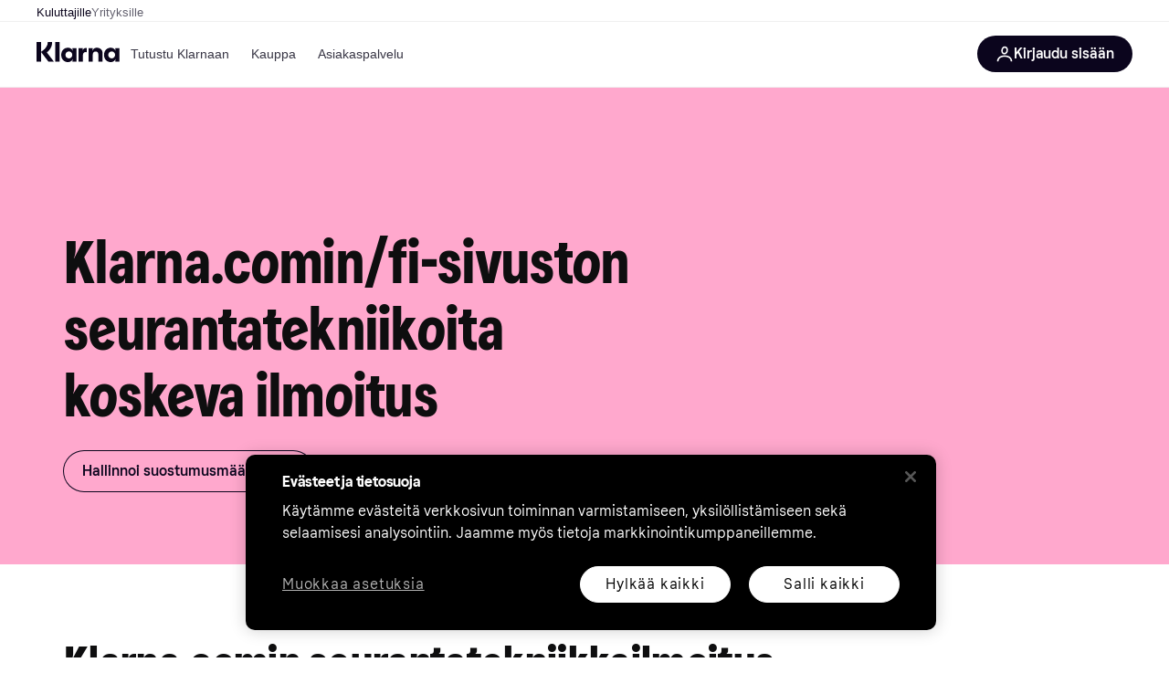

--- FILE ---
content_type: text/html; charset=utf-8
request_url: https://www.klarna.com/fi/cookies/
body_size: 108760
content:
<!DOCTYPE html><html lang="fi-FI" xmlns:fb="http://www.facebook.com/2008/fbml"><head>
<meta data-react-helmet="true" content="Klarnan evästeet. Täältä voit lukea tarkemmin, miten käytämme evästeitä, ja miten voit vaikuttaa niiden käyttämiseen." name="description"/><meta data-react-helmet="true" content="" name="keywords"/><meta data-react-helmet="true" content="Cookies | Klarna Suomi" name="og:title" prefix="og: http://ogp.me/ns#"/><meta data-react-helmet="true" content="fi_FI" prefix="og: http://ogp.me/ns#" property="og:locale"/><meta data-react-helmet="true" content="website" prefix="og: http://ogp.me/ns#" property="og:type"/><meta data-react-helmet="true" content="telephone=no" name="format-detection"/><meta data-react-helmet="true" content="https://images.ctfassets.net/4pxjo1vaz7xk/MTY2MDY1MzUyNDU0MjI/baa9e8e13a1fc1a3fe6e98c56e9758e9/Web_Thumbnail_Klarna_SEO_Original_Global.jpg" prefix="og: http://ogp.me/ns#" property="og:image"/>
<link data-react-helmet="true" as="font" crossOrigin="" href="https://x.klarnacdn.net/ui/fonts/v1.5/KlarnaTitle-Bold.woff2" rel="preload" type="font/woff2"/><link data-react-helmet="true" as="font" crossOrigin="" href="https://x.klarnacdn.net/ui/fonts/v1.5/KlarnaText-Regular.woff2" rel="preload" type="font/woff2"/><link data-react-helmet="true" as="font" crossOrigin="" href="https://x.klarnacdn.net/ui/fonts/v1.5/KlarnaText-Italic.woff2" rel="preload" type="font/woff2"/><link data-react-helmet="true" as="font" crossOrigin="" href="https://x.klarnacdn.net/ui/fonts/v1.5/KlarnaText-Medium.woff2" rel="preload" type="font/woff2"/><link data-react-helmet="true" as="font" crossOrigin="" href="https://x.klarnacdn.net/ui/fonts/v1.5/KlarnaText-MediumItalic.woff2" rel="preload" type="font/woff2"/><link data-react-helmet="true" as="font" crossOrigin="" href="https://x.klarnacdn.net/ui/fonts/v1.5/KlarnaText-Bold.woff2" rel="preload" type="font/woff2"/><link data-react-helmet="true" as="font" crossOrigin="" href="https://x.klarnacdn.net/ui/fonts/v1.5/KlarnaText-BoldItalic.woff2" rel="preload" type="font/woff2"/><link data-react-helmet="true" href="https://www.klarna.com/fi/cookies/" rel="canonical"/><meta content="width=device-width,initial-scale=1" name="viewport"/><meta content="yes" name="mobile-web-app-capable"/><meta content="yes" name="apple-mobile-web-app-capable"/><meta content="#ffffff" name="theme-color"/><meta content="#ffffff" name="msapplication-TileColor"/><meta content="https://owp.klarna.com/public/klarna/tileImage.png" name="msapplication-TileImage"/><link href="/favicon.ico" rel="icon" type="image/x-icon"/><link href="https://owp.klarna.com/public/klarna/appIcon.png" rel="apple-touch-icon"/><link href="/manifest.json" rel="manifest"/><link data-chunk="slots-klarnaFooter-KlarnaFooterOnVisible" rel="preload" as="style" href="https://owp.klarna.com/static/slots-klarnaFooter-KlarnaFooterOnVisible-6409dcb3.css" media="screen,print" charset="utf-8" nonce="3d88bb31-ded8-42e5-aebd-5d7bde8b17af">
<link data-chunk="features-searchCompare-modules-klarnaMarketing-web-components-modules-components-Hero" rel="preload" as="style" href="https://owp.klarna.com/static/features-searchCompare-modules-klarnaMarketing-web-components-modules-components-Hero-6a692167.css" media="screen,print" charset="utf-8" nonce="3d88bb31-ded8-42e5-aebd-5d7bde8b17af">
<link data-chunk="apps-klarna-Layout" rel="preload" as="style" href="https://owp.klarna.com/static/apps-klarna-Layout-2d160a77.css" media="screen,print" charset="utf-8" nonce="3d88bb31-ded8-42e5-aebd-5d7bde8b17af">
<link data-chunk="apps-klarna-routeConfigs-klarna-routeConfig" rel="preload" as="style" href="https://owp.klarna.com/static/86262-e771d97d.css" media="screen,print" charset="utf-8" nonce="3d88bb31-ded8-42e5-aebd-5d7bde8b17af"><link crossorigin="" href="https://x.klarnacdn.net" rel="preconnect"/><link crossorigin="" href="https://images.ctfassets.net" rel="preconnect"/><link href="https://www.googletagmanager.com" rel="preconnect"/><link href="https://www.googleadservices.com" rel="preconnect"/><link href="https://www.google.com" rel="preconnect"/><link href="https://www.google-analytics.com" rel="preconnect"/><link href="https://googleads.g.doubleclick.net" rel="preconnect"/><link href="https://stats.g.doubleclick.net" rel="preconnect"/><link href="https://adservice.google.com" rel="preconnect"/><link href="https://ff.doubleclick.net" rel="preconnect"/><link href="https://securepubads.g.doubleclick.net" rel="preconnect"/><link href="https://pagead2.googlesyndication.com" rel="preconnect"/><link href="https://cdn.cookielaw.org" rel="preconnect"/><link data-chunk="apps-klarna-routeConfigs-klarna-routeConfig" rel="stylesheet" href="https://owp.klarna.com/static/86262-e771d97d.css" type="text/css" media="screen,print" charset="utf-8" nonce="3d88bb31-ded8-42e5-aebd-5d7bde8b17af">
<link data-chunk="apps-klarna-Layout" rel="stylesheet" href="https://owp.klarna.com/static/apps-klarna-Layout-2d160a77.css" type="text/css" media="screen,print" charset="utf-8" nonce="3d88bb31-ded8-42e5-aebd-5d7bde8b17af">
<link data-chunk="features-searchCompare-modules-klarnaMarketing-web-components-modules-components-Hero" rel="stylesheet" href="https://owp.klarna.com/static/features-searchCompare-modules-klarnaMarketing-web-components-modules-components-Hero-6a692167.css" type="text/css" media="screen,print" charset="utf-8" nonce="3d88bb31-ded8-42e5-aebd-5d7bde8b17af">
<link data-chunk="slots-klarnaFooter-KlarnaFooterOnVisible" rel="stylesheet" href="https://owp.klarna.com/static/slots-klarnaFooter-KlarnaFooterOnVisible-6409dcb3.css" type="text/css" media="screen,print" charset="utf-8" nonce="3d88bb31-ded8-42e5-aebd-5d7bde8b17af"><style data-styled="true" data-styled-version="5.3.11">.iYIDDF path{fill:#0B051D;}/*!sc*/
.iYIDDF rect{fill:#0B051D;}/*!sc*/
.loKavp path{fill:white;}/*!sc*/
.loKavp rect{fill:white;}/*!sc*/
.jENgNh path{fill:currentColor;}/*!sc*/
.jENgNh rect{fill:currentColor;}/*!sc*/
data-styled.g6[id="sc-e8500097-0"]{content:"iYIDDF,loKavp,jENgNh,"}/*!sc*/
.gjROge{color:white;display:-webkit-inline-box;display:-webkit-inline-flex;display:-ms-inline-flexbox;display:inline-flex;font-family:"Klarna Text",Roboto,Arial,sans-serif;font-size:1rem;font-weight:500;line-height:105%;overflow-wrap:break-word;word-wrap:break-word;-webkit-letter-spacing:-0.003rem;-moz-letter-spacing:-0.003rem;-ms-letter-spacing:-0.003rem;letter-spacing:-0.003rem;}/*!sc*/
data-styled.g10[id="sc-5d25b439-0"]{content:"gjROge,"}/*!sc*/
.cwDkgC{display:-webkit-box;display:-webkit-flex;display:-ms-flexbox;display:flex;-webkit-align-items:center;-webkit-box-align:center;-ms-flex-align:center;align-items:center;-webkit-box-pack:center;-webkit-justify-content:center;-ms-flex-pack:center;justify-content:center;border:unset;padding:16px 24px;gap:10px;border-radius:999px;cursor:pointer;white-space:nowrap;-webkit-text-decoration:none;text-decoration:none;background-color:#0B051D;color:#FFFFFF;}/*!sc*/
@media (min-width:1024px){.cwDkgC{padding:11px 60px;}}/*!sc*/
.cwDkgC:active{background-size:100%;-webkit-transition:background 0s,-webkit-transform 300ms;-webkit-transition:background 0s,transform 300ms;transition:background 0s,transform 300ms;-webkit-transform:scale(0.95);-ms-transform:scale(0.95);transform:scale(0.95);}/*!sc*/
.cwDkgC:focus-visible{background-color:#2C2242;outline:none;box-shadow:0 0 0 3px #7b57d8;}/*!sc*/
.cwDkgC:hover{background-color:#2C2242;}/*!sc*/
.cwDkgC:focus-visible{background-color:#2C2242;}/*!sc*/
data-styled.g11[id="sc-5947690c-0"]{content:"cwDkgC,"}/*!sc*/
.tswXG{padding:10px 20px;}/*!sc*/
data-styled.g12[id="sc-8271fe82-0"]{content:"tswXG,"}/*!sc*/
@media (max-width:639px){.eElbcI{padding:10px;}.eElbcI [data-icon-button-descriptor='label']{display:none;}}/*!sc*/
data-styled.g13[id="sc-7b826dbd-0"]{content:"eElbcI,"}/*!sc*/
.kEIlPC{position:-webkit-sticky;position:sticky;z-index:1009;background-color:#fff;left:0;right:0;top:0;padding:0 16px;border-bottom:1px solid rgb(0,0,0,0.06);}/*!sc*/
@media (min-width:768px){.kEIlPC{padding:0 40px;}}/*!sc*/
data-styled.g14[id="sc-a294e878-0"]{content:"kEIlPC,"}/*!sc*/
.ksiELz{height:72px;}/*!sc*/
data-styled.g15[id="sc-a294e878-1"]{content:"ksiELz,"}/*!sc*/
.kTmzVD{display:-webkit-box;display:-webkit-flex;display:-ms-flexbox;display:flex;-webkit-flex-direction:row;-ms-flex-direction:row;flex-direction:row;-webkit-align-items:center;-webkit-box-align:center;-ms-flex-align:center;align-items:center;gap:48px;max-width:1680px;margin:0 auto;height:100%;}/*!sc*/
data-styled.g16[id="sc-a294e878-2"]{content:"kTmzVD,"}/*!sc*/
.ldtFTG{display:-webkit-box;display:-webkit-flex;display:-ms-flexbox;display:flex;-webkit-align-items:center;-webkit-box-align:center;-ms-flex-align:center;align-items:center;gap:16px;}/*!sc*/
data-styled.g17[id="sc-a294e878-3"]{content:"ldtFTG,"}/*!sc*/
.dnESQJ{background-color:rgba(14,14,22,0.44);position:fixed;top:0;left:0;right:0;bottom:0;pointer-events:none;z-index:1002;opacity:0;}/*!sc*/
data-styled.g18[id="sc-a294e878-4"]{content:"dnESQJ,"}/*!sc*/
.bqEaLx{display:none;z-index:1000;}/*!sc*/
@media (min-width:1024px){.bqEaLx{display:block;}}/*!sc*/
data-styled.g19[id="sc-a294e878-5"]{content:"bqEaLx,"}/*!sc*/
.hMAuJn{z-index:1002;-webkit-transition:opacity 200ms;transition:opacity 200ms;}/*!sc*/
@media (min-width:1024px){.hMAuJn{display:none;}}/*!sc*/
data-styled.g20[id="sc-a294e878-6"]{content:"hMAuJn,"}/*!sc*/
.dwcAIZ{background:none;border:none;cursor:pointer;padding:0;margin:0;display:-webkit-box;display:-webkit-flex;display:-ms-flexbox;display:flex;-webkit-align-items:center;-webkit-box-align:center;-ms-flex-align:center;align-items:center;-webkit-box-pack:center;-webkit-justify-content:center;-ms-flex-pack:center;justify-content:center;height:40px;width:52px;background-color:#FFA8CD;border-radius:20px;color:initial;}/*!sc*/
@media (min-width:1024px){.dwcAIZ{display:none;}}/*!sc*/
data-styled.g21[id="sc-a294e878-7"]{content:"dwcAIZ,"}/*!sc*/
.fjEXgQ{display:-webkit-box;display:-webkit-flex;display:-ms-flexbox;display:flex;-webkit-flex-direction:row;-ms-flex-direction:row;flex-direction:row;-webkit-align-items:center;-webkit-box-align:center;-ms-flex-align:center;align-items:center;-webkit-box-pack:end;-webkit-justify-content:flex-end;-ms-flex-pack:end;justify-content:flex-end;gap:32px;margin-left:auto;-webkit-box-flex:1;-webkit-flex-grow:1;-ms-flex-positive:1;flex-grow:1;}/*!sc*/
@media (min-width:1024px){.fjEXgQ{-webkit-box-flex:0;-webkit-flex-grow:0;-ms-flex-positive:0;flex-grow:0;}}/*!sc*/
data-styled.g22[id="sc-a294e878-8"]{content:"fjEXgQ,"}/*!sc*/
.iQUkqv{display:-webkit-box;display:-webkit-flex;display:-ms-flexbox;display:flex;-webkit-flex-direction:row;-ms-flex-direction:row;flex-direction:row;gap:8px;-webkit-align-items:center;-webkit-box-align:center;-ms-flex-align:center;align-items:center;z-index:1;}/*!sc*/
data-styled.g25[id="sc-a294e878-11"]{content:"iQUkqv,"}/*!sc*/
.iKnGky:focus-visible{outline:#7b57d8 auto 1px;}/*!sc*/
data-styled.g27[id="sc-71ad6693-0"]{content:"iKnGky,"}/*!sc*/
.iKLZGq{-webkit-align-items:center;-webkit-box-align:center;-ms-flex-align:center;align-items:center;background-color:transparent;border-radius:0;border:0;color:inherit;cursor:pointer;text-align:initial;margin:0;outline:0;padding:0;position:relative;-webkit-text-decoration:none;text-decoration:none;}/*!sc*/
data-styled.g28[id="sc-221f0a72-0"]{content:"iKLZGq,"}/*!sc*/
.kQnGCZ{background-color:transparent;border-radius:0;border:0;color:inherit;cursor:pointer;text-align:initial;margin:0;outline:0;padding:0;-webkit-text-decoration:none;text-decoration:none;}/*!sc*/
data-styled.g29[id="sc-d725c4ab-0"]{content:"kQnGCZ,"}/*!sc*/
.gPfdVJ{color:#0B051D;}/*!sc*/
.gPfdVJ:hover{-webkit-text-decoration:underline;text-decoration:underline;}/*!sc*/
.gPfdVJ:focus-visible{outline:#7b57d8 auto 1px;}/*!sc*/
data-styled.g30[id="sc-2fa43934-0"]{content:"gPfdVJ,"}/*!sc*/
.cEfXbS{color:#0B051D;cursor:default;font-family:inherit;font-size:inherit;-webkit-text-decoration:none;text-decoration:none;}/*!sc*/
.cEfXbS:focus-visible{outline:#7b57d8 auto 1px;}/*!sc*/
data-styled.g32[id="sc-2fa43934-2"]{content:"cEfXbS,"}/*!sc*/
.eoOujF{display:none;list-style:none;padding:0;margin:0;-webkit-flex-direction:row;-ms-flex-direction:row;flex-direction:row;overflow:auto;height:100%;-webkit-box-flex:1;-webkit-flex-grow:1;-ms-flex-positive:1;flex-grow:1;-webkit-align-items:center;-webkit-box-align:center;-ms-flex-align:center;align-items:center;}/*!sc*/
.eoOujF::-webkit-scrollbar{display:none;}/*!sc*/
@media (min-width:1024px){.eoOujF{display:-webkit-box;display:-webkit-flex;display:-ms-flexbox;display:flex;}}/*!sc*/
data-styled.g33[id="sc-f2c99058-0"]{content:"eoOujF,"}/*!sc*/
.IPVlU{visibility:hidden;position:absolute;}/*!sc*/
data-styled.g34[id="sc-f2c99058-1"]{content:"IPVlU,"}/*!sc*/
.eVABDo{position:relative;display:-webkit-box;display:-webkit-flex;display:-ms-flexbox;display:flex;line-height:16px;padding:8px 12px;text-wrap:nowrap;-webkit-align-items:center;-webkit-box-align:center;-ms-flex-align:center;align-items:center;-webkit-transition:color 200ms,background 200ms;transition:color 200ms,background 200ms;border-radius:20px;font-weight:500;background:none;color:#373544;}/*!sc*/
.eVABDo.eVABDo{cursor:pointer;font-size:14px;}/*!sc*/
.eVABDo:hover{-webkit-text-decoration:none;text-decoration:none;background:#E4E0F7;}/*!sc*/
data-styled.g35[id="sc-f2c99058-2"]{content:"eVABDo,"}/*!sc*/
.kdakLY{position:absolute;left:0;right:0;z-index:1000;opacity:0;pointer-events:none;}/*!sc*/
data-styled.g37[id="sc-f2c99058-4"]{content:"kdakLY,"}/*!sc*/
.icbHGf{position:fixed;display:-webkit-box;display:-webkit-flex;display:-ms-flexbox;display:flex;-webkit-flex-direction:column;-ms-flex-direction:column;flex-direction:column;top:0;left:0;bottom:0;background-color:#fff;padding:16px;-webkit-transform:translateY(0);-ms-transform:translateY(0);transform:translateY(0);-webkit-transition:-webkit-transform 200ms;-webkit-transition:transform 200ms;transition:transform 200ms;width:calc(100% - 32px);z-index:1010;overflow-y:auto;overflow-x:hidden;-webkit-transform:translateX(-100%);-ms-transform:translateX(-100%);transform:translateX(-100%);}/*!sc*/
@media (min-width:768px){.icbHGf{max-width:375px;padding:40px 40px;padding-bottom:0;}}/*!sc*/
@media (min-width:1024px){.icbHGf{display:none;}}/*!sc*/
data-styled.g64[id="sc-844e07fe-0"]{content:"icbHGf,"}/*!sc*/
.bqTJHE{display:-webkit-box;display:-webkit-flex;display:-ms-flexbox;display:flex;-webkit-align-items:center;-webkit-box-align:center;-ms-flex-align:center;align-items:center;-webkit-box-pack:center;-webkit-justify-content:center;-ms-flex-pack:center;justify-content:center;height:40px;width:52px;background-color:#FFA8CD;border-radius:20px;-webkit-align-self:flex-start;-ms-flex-item-align:start;align-self:flex-start;margin-bottom:32px;-webkit-flex-shrink:0;-ms-flex-negative:0;flex-shrink:0;}/*!sc*/
.bqTJHE:focus-visible{outline:#7b57d8 auto 1px;}/*!sc*/
data-styled.g72[id="sc-8435f1de-0"]{content:"bqTJHE,"}/*!sc*/
.hHCZgd{display:-webkit-box;display:-webkit-flex;display:-ms-flexbox;display:flex;position:relative;list-style:none;padding:0;-webkit-flex-direction:row;-ms-flex-direction:row;flex-direction:row;gap:16px;max-width:1680px;margin:0 auto -1px auto;z-index:1;height:0;-webkit-transition:0.4s;transition:0.4s;overflow:hidden;}/*!sc*/
@media (min-width:768px){.hHCZgd{height:24px;}.hHCZgd.collapsed{height:0;}}/*!sc*/
data-styled.g84[id="sc-dadaf772-0"]{content:"hHCZgd,"}/*!sc*/
.XYFJu{position:absolute;left:0;right:0;border-bottom:1px solid rgb(0,0,0,0.06);}/*!sc*/
@media (min-width:1024px){.XYFJu{display:-webkit-box;display:-webkit-flex;display:-ms-flexbox;display:flex;}}/*!sc*/
data-styled.g85[id="sc-dadaf772-1"]{content:"XYFJu,"}/*!sc*/
.iDGYmj{display:-webkit-box;display:-webkit-flex;display:-ms-flexbox;display:flex;}/*!sc*/
data-styled.g86[id="sc-dadaf772-2"]{content:"iDGYmj,"}/*!sc*/
.figyZg{color:#0B051D;font-size:13px;font-weight:500;padding:0;-webkit-transition:color 200ms;transition:color 200ms;height:100%;padding-top:4px;padding-bottom:3px;-webkit-text-decoration:none;text-decoration:none;}/*!sc*/
.figyZg:hover{color:#0B051D;}/*!sc*/
.figyZg:focus-visible{box-shadow:inset 0px 0px 0px 1px #7b57d8;}/*!sc*/
.mSNTt{color:#615F6D;font-size:13px;font-weight:400;padding:0;-webkit-transition:color 200ms;transition:color 200ms;height:100%;padding-top:4px;padding-bottom:3px;-webkit-text-decoration:none;text-decoration:none;}/*!sc*/
.mSNTt:hover{color:#0B051D;}/*!sc*/
.mSNTt:focus-visible{box-shadow:inset 0px 0px 0px 1px #7b57d8;}/*!sc*/
data-styled.g87[id="sc-dadaf772-3"]{content:"figyZg,mSNTt,"}/*!sc*/
html{-webkit-font-smoothing:antialiased;-moz-osx-font-smoothing:grayscale;box-sizing:border-box;-webkit-text-size-adjust:100%;}/*!sc*/
*,*::before,*::after{box-sizing:inherit;}/*!sc*/
strong,b{font-weight:700;}/*!sc*/
body{margin:0;color:rgba(0,0,0,0.87);background-color:#fff;}/*!sc*/
@media print{body{background-color:#fff;}}/*!sc*/
body::backdrop{background-color:#fff;}/*!sc*/
data-styled.g231[id="sc-global-iEDSUG1"]{content:"sc-global-iEDSUG1,"}/*!sc*/
:root{--sticky-header-height:73px;}/*!sc*/
@media (prefers-reduced-motion:no-preference){html{-webkit-scroll-behavior:smooth;-moz-scroll-behavior:smooth;-ms-scroll-behavior:smooth;scroll-behavior:smooth;}}/*!sc*/
html,body{font-family:Klarna Text,sans-serif,Helvetica Neue,Arial,Helvetica,sans-serif;}/*!sc*/
.page-security div:has( > iframe){position:fixed;top:0;left:0;width:100%;height:100%;z-index:1000;background:white;}/*!sc*/
.disclaimer--center{text-align:center;margin-left:auto;margin-right:auto;}/*!sc*/
data-styled.g232[id="sc-global-bdMmXq1"]{content:"sc-global-bdMmXq1,"}/*!sc*/
.cGOLpd{position:relative;}/*!sc*/
data-styled.g233[id="sc-959f4ac5-0"]{content:"cGOLpd,"}/*!sc*/
.dlJUvP{position:relative;width:auto;background-color:#FFA8CD;}/*!sc*/
.hDBwcR{position:relative;width:auto;background-color:#FFFFFF;}/*!sc*/
data-styled.g240[id="sc-d3046eca-0"]{content:"dlJUvP,hDBwcR,"}/*!sc*/
.jxeKLk{position:relative;}/*!sc*/
data-styled.g243[id="sc-d3046eca-3"]{content:"jxeKLk,"}/*!sc*/
.dhVFgf{margin:0;color:#0E0E0F;display:block;word-wrap:break-word;overflow-wrap:break-word;margin-bottom:16px;font-size:2.188rem;line-height:111%;-webkit-letter-spacing:0.02rem;-moz-letter-spacing:0.02rem;-ms-letter-spacing:0.02rem;letter-spacing:0.02rem;font-weight:400;font-style:normal;font-family:Klarna Title,sans-serif;}/*!sc*/
@media (min-width:640px){.dhVFgf{margin-bottom:24px;}}/*!sc*/
.dhVFgf a{color:inherit !important;}/*!sc*/
@media (min-width:640px){.dhVFgf{font-size:4.125rem;}}/*!sc*/
.bJjPgY{margin:0;color:#0E0E0F;display:block;word-wrap:break-word;overflow-wrap:break-word;margin-bottom:16px;font-size:1.938rem;line-height:111%;-webkit-letter-spacing:0.02rem;-moz-letter-spacing:0.02rem;-ms-letter-spacing:0.02rem;letter-spacing:0.02rem;font-weight:400;font-style:normal;font-family:Klarna Title,sans-serif;}/*!sc*/
@media (min-width:640px){.bJjPgY{margin-bottom:16px;}}/*!sc*/
.bJjPgY a{color:inherit !important;}/*!sc*/
@media (min-width:640px){.bJjPgY{font-size:3.25rem;}}/*!sc*/
data-styled.g244[id="sc-f5515d08-0"]{content:"dhVFgf,bJjPgY,"}/*!sc*/
.kiALpI{margin:0;color:#0E0E0F;display:block;word-wrap:break-word;overflow-wrap:break-word;margin-bottom:24px;font-family:Klarna Text,sans-serif;line-height:145%;-webkit-letter-spacing:-0.003rem;-moz-letter-spacing:-0.003rem;-ms-letter-spacing:-0.003rem;letter-spacing:-0.003rem;font-weight:400;font-size:.875rem;}/*!sc*/
@media (min-width:640px){.kiALpI{margin-bottom:24px;}}/*!sc*/
.kiALpI a{color:inherit !important;}/*!sc*/
@media (min-width:640px){.kiALpI{font-size:1rem;}}/*!sc*/
.NQFce{margin:0;color:#0E0E0F;display:block;word-wrap:break-word;overflow-wrap:break-word;font-family:Klarna Text,sans-serif;line-height:145%;-webkit-letter-spacing:-0.003rem;-moz-letter-spacing:-0.003rem;-ms-letter-spacing:-0.003rem;letter-spacing:-0.003rem;font-weight:400;font-size:.875rem;}/*!sc*/
.NQFce a{color:inherit !important;}/*!sc*/
@media (min-width:640px){.NQFce{font-size:1rem;}}/*!sc*/
.gywTlH{margin:0;color:inherit;display:inline;word-wrap:break-word;overflow-wrap:break-word;font-family:Klarna Text,sans-serif;line-height:145%;-webkit-letter-spacing:-0.003rem;-moz-letter-spacing:-0.003rem;-ms-letter-spacing:-0.003rem;letter-spacing:-0.003rem;font-weight:500;font-size:.875rem;}/*!sc*/
.gywTlH a{color:inherit !important;}/*!sc*/
@media (min-width:640px){.gywTlH{font-size:1rem;}}/*!sc*/
data-styled.g246[id="sc-f5515d08-2"]{content:"kiALpI,NQFce,gywTlH,"}/*!sc*/
.iQLPru{position:relative;}/*!sc*/
data-styled.g252[id="sc-d58d768c-0"]{content:"iQLPru,"}/*!sc*/
.hSnOUF{text-align:left;padding:24px 0px;display:-webkit-box;display:-webkit-flex;display:-ms-flexbox;display:flex;-webkit-flex-direction:column;-ms-flex-direction:column;flex-direction:column;-webkit-box-pack:center;-webkit-justify-content:center;-ms-flex-pack:center;justify-content:center;padding:123px 16px 48px 16px;}/*!sc*/
@media (min-width:640px){.hSnOUF{padding:155px 0px 80px 0px;min-height:0vh;max-width:640px;}}/*!sc*/
data-styled.g253[id="sc-d58d768c-1"]{content:"hSnOUF,"}/*!sc*/
@media (max-width:639.95px){.inqORp .background__media{position:relative;height:30vh;}}/*!sc*/
@media (min-width:640px){}/*!sc*/
data-styled.g254[id="sc-d58d768c-2"]{content:"inqORp,"}/*!sc*/
.gBGVUt{max-width:800px;color:#0E0E0F;}/*!sc*/
.gBGVUt.richtext--center{text-align:center;margin-left:auto;margin-right:auto;}/*!sc*/
.gBGVUt ul li{list-style-type:disc;}/*!sc*/
.gBGVUt ol li{list-style-type:decimal;}/*!sc*/
.gBGVUt a{color:#0B051D;outline:0;}/*!sc*/
.gBGVUt a:hover{color:#5C31B8;}/*!sc*/
.gBGVUt a:focus{-webkit-text-decoration:underline;text-decoration:underline;border-radius:2px;box-shadow:0 0 0 1px currentColor;}/*!sc*/
.gBGVUt a:active{color:#401F86;-webkit-text-decoration:underline;text-decoration:underline;}/*!sc*/
.gBGVUt a:visited{color:#401F86;}/*!sc*/
.gBGVUt table,.gBGVUt th,.gBGVUt td{border:1px solid currentColor;}/*!sc*/
.gBGVUt th p{font-weight:bold;}/*!sc*/
.gBGVUt table p{margin:5px;}/*!sc*/
data-styled.g259[id="sc-996bd8d3-0"]{content:"gBGVUt,"}/*!sc*/
.jlupEA{background:#F9F8F5;}/*!sc*/
.jCXHEO{background:#FFFFFF;}/*!sc*/
data-styled.g260[id="sc-37b3fe57-0"]{content:"eRKfhR,jlupEA,jCXHEO,"}/*!sc*/
.FvrIt{display:-webkit-box;display:-webkit-flex;display:-ms-flexbox;display:flex;-webkit-flex-wrap:wrap;-ms-flex-wrap:wrap;flex-wrap:wrap;gap:24px;-webkit-align-items:center;-webkit-box-align:center;-ms-flex-align:center;align-items:center;}/*!sc*/
.FvrIt .button--affiliate + .button{display:none;}/*!sc*/
.FvrIt:not(:last-child){margin-bottom:24px;}/*!sc*/
data-styled.g261[id="sc-5dd6f465-0"]{content:"FvrIt,"}/*!sc*/
.fMhqRr{background-color:transparent;border-radius:0;border:0;color:inherit;cursor:pointer;text-align:initial;margin:0;outline:0;padding:0;-webkit-text-decoration:none;text-decoration:none;}/*!sc*/
data-styled.g263[id="sc-b28d5106-0"]{content:"fMhqRr,"}/*!sc*/
.inKIRb{white-space:nowrap;text-overflow:ellipsis;overflow:hidden;}/*!sc*/
data-styled.g264[id="sc-d17c78fc-0"]{content:"inKIRb,"}/*!sc*/
.iJqJwV{display:-webkit-inline-box;display:-webkit-inline-flex;display:-ms-inline-flexbox;display:inline-flex;-webkit-align-items:center;-webkit-box-align:center;-ms-flex-align:center;align-items:center;-webkit-box-pack:center;-webkit-justify-content:center;-ms-flex-pack:center;justify-content:center;cursor:pointer;border-radius:24px;padding:12px 20px;font-size:.875rem;font-family:Klarna Text,sans-serif;font-weight:500;width:auto;max-width:100%;box-shadow:0 0 0 1px #0B051D;background:transparent;color:#0B051D;}/*!sc*/
@media (min-width:640px){.iJqJwV{font-size:1rem;}}/*!sc*/
.iJqJwV path{fill:#0B051D;}/*!sc*/
.iJqJwV:hover{background:rgba(11,5,29,0.05);box-shadow:0 0 0 1px #0B051D;}/*!sc*/
.iJqJwV:focus-visible{background:rgba(11,5,29,0.05);box-shadow:0 0 0 2px #7039E2;}/*!sc*/
.iJqJwV:active{background:rgba(11,5,29,0.1);box-shadow:0 0 0 1px #0B051D;}/*!sc*/
.iJqJwV:disabled{background:rgba(11,5,29,0.05);color:#93969A;box-shadow:0 0 0 1px #93969A;cursor:auto;}/*!sc*/
.iJqJwV:disabled path{fill:#93969A;}/*!sc*/
.iJqJwV.disabled-link{background:rgba(11,5,29,0.05);color:#93969A;box-shadow:0 0 0 1px #93969A;cursor:auto;pointer-events:none;}/*!sc*/
.iJqJwV.disabled-link path{fill:#93969A;}/*!sc*/
data-styled.g267[id="sc-d17c78fc-3"]{content:"iJqJwV,"}/*!sc*/
.hxABVB{border-radius:24px;max-width:100%;display:inline-block;}/*!sc*/
data-styled.g269[id="sc-d17c78fc-5"]{content:"hxABVB,"}/*!sc*/
.diWZvn{display:-webkit-inline-box;display:-webkit-inline-flex;display:-ms-inline-flexbox;display:inline-flex;-webkit-align-items:center;-webkit-box-align:center;-ms-flex-align:center;align-items:center;width:inherit;-webkit-text-decoration:underline;text-decoration:underline;}/*!sc*/
.diWZvn span{line-height:inherit;}/*!sc*/
.diWZvn.diWZvn.diWZvn{color:#0B051D;}/*!sc*/
.diWZvn:active{color:#0B051D;background-color:rgba(2,14,15,0.06);}/*!sc*/
.diWZvn.diWZvn:hover{color:#5C31B8;}/*!sc*/
.diWZvn:hover .icon-container{-webkit-transform:translate3d(8px,0,0);-ms-transform:translate3d(8px,0,0);transform:translate3d(8px,0,0);-webkit-transition:0.15s ease;transition:0.15s ease;}/*!sc*/
.diWZvn:hover path{fill:#5C31B8;}/*!sc*/
.diWZvn:focus-visible{color:#0B051D;}/*!sc*/
.diWZvn:focus-visible path{fill:#0B051D;}/*!sc*/
data-styled.g271[id="sc-76fb3d2d-1"]{content:"diWZvn,"}/*!sc*/
.GnjXW{display:inline-block;width:inherit;}/*!sc*/
data-styled.g272[id="sc-76fb3d2d-2"]{content:"GnjXW,"}/*!sc*/
.ezPqCt{padding:48px 16px;}/*!sc*/
@media (min-width:640px){.ezPqCt{padding:64px 48px;}}/*!sc*/
@media (min-width:1024px){.ezPqCt{padding:80px 64px;}}/*!sc*/
@media (min-width:1440px){.ezPqCt{padding:120px 192px;}}/*!sc*/
.ezPqCt[data-bg='default'] + .sc-a8eb6e6c-0[data-bg='default']{padding-top:0;}/*!sc*/
data-styled.g274[id="sc-a8eb6e6c-0"]{content:"ezPqCt,"}/*!sc*/
.dTUByx{max-width:1140px;margin:auto;}/*!sc*/
.dTUByx:has(.hide-block-if-empty:empty){display:none;}/*!sc*/
data-styled.g275[id="sc-a8eb6e6c-1"]{content:"dTUByx,"}/*!sc*/
.kHJISD{padding-left:40px;margin:0px;margin-bottom:24px;}/*!sc*/
@media (min-width:640px){.kHJISD{margin-bottom:24px;}}/*!sc*/
data-styled.g310[id="sc-b9ae6f2e-0"]{content:"kHJISD,"}/*!sc*/
.dHsSQD{margin-bottom:16px;}/*!sc*/
.dHsSQD::marker{font-family:Klarna Text,sans-serif;}/*!sc*/
data-styled.g311[id="sc-5c6ac843-0"]{content:"dHsSQD,"}/*!sc*/
.MDoyZ .heading{max-width:800px;}/*!sc*/
.MDoyZ .heading--center,.MDoyZ .illustration--center,.MDoyZ .animated-stat--center,.MDoyZ .disclaimer--center{text-align:center;margin-left:auto;margin-right:auto;}/*!sc*/
.MDoyZ .richtext:only-child p:last-child{margin-bottom:0;}/*!sc*/
.MDoyZ .illustration{display:block;margin-bottom:16px;}/*!sc*/
data-styled.g331[id="sc-59a5ac52-0"]{content:"MDoyZ,"}/*!sc*/
@media (max-width:1440px){.hQgQIw h2{margin-bottom:16px;}}/*!sc*/
@media (max-width:640px){.hQgQIw h2{margin-bottom:12px;}}/*!sc*/
@media (max-width:320px){.hQgQIw h2{margin-bottom:8px;}}/*!sc*/
.hQgQIw h5{margin-top:56px;margin-bottom:16px;}/*!sc*/
data-styled.g452[id="sc-26f6c825-0"]{content:"hQgQIw,"}/*!sc*/
.brDken{width:calc(100% + 16px + 16px);padding-left:16px;margin-left:-16px;overflow:auto;}/*!sc*/
@media (min-width:640px){.brDken{padding-left:48px;margin-left:-48px;width:calc(100% + 48px + 48px);}}/*!sc*/
@media (min-width:1024px){.brDken{width:100%;padding-left:0;margin-left:0;}}/*!sc*/
data-styled.g453[id="sc-26f6c825-1"]{content:"brDken,"}/*!sc*/
.dcAsMh{min-width:100%;}/*!sc*/
.dcAsMh + div{margin-top:24px;}/*!sc*/
.dcAsMh td{padding:24px;min-width:150px;}/*!sc*/
.dcAsMh td:first-child{border-right:1px solid white;min-width:200px;}/*!sc*/
@media (min-width:1024px){.dcAsMh{table-layout:fixed;}}/*!sc*/
data-styled.g454[id="sc-26f6c825-2"]{content:"dcAsMh,"}/*!sc*/
</style><title>Cookies | Klarna Suomi</title></head><body><div id="root"><style>
          *, *::before, *::after {
            animation-play-state: paused !important;
          }
      </style><div><style data-emotion="css-global elaa8i">:root{--colors-bg-page:#FFFFFF;--colors-bg-plain:#FFFFFF;--colors-bg-container:#F8F7FA;--colors-bg-subtle:#F3F3F5;--colors-bg-neutral:#E2E2E7;--colors-bg-inverse:#0B051D;--colors-bg-accent:#7039E2;--colors-bg-negative:#AE1D1D;--colors-bg-warning:#FBC64D;--colors-bg-positive:#046234;--colors-bg-brand:#FFA8CD;--colors-text-default:#0B051D;--colors-text-body:#282636;--colors-text-subtle:#504F5F;--colors-text-disabled:#96959F;--colors-text-placeholder:#96959F;--colors-text-inverse:#F9F8F5;--colors-text-accent:#582FB4;--colors-text-accent-heading:#7039E2;--colors-text-negative:#931414;--colors-text-negative-heading:#DC2B2B;--colors-text-warning:#664600;--colors-text-warning-heading:#885F00;--colors-text-positive:#046234;--colors-text-positive-heading:#06884A;--colors-text-link:#1F4DA3;--colors-border-default:#E2E2E7;--colors-border-neutral:#C4C3CA;--colors-border-active:#0B051D;--colors-border-negative:#AE1D1D;--colors-border-warning:#885F00;--colors-border-positive:#06884A;--colors-btn-primary:#0B051D;--colors-btn-secondary:#F3F3F5;--colors-btn-tertiary:#FFFFFF;--colors-btn-ghost:rgba(255, 255, 255, 0);--colors-btn-brand:#FFA8CD;--colors-btn-danger:#AE1D1D;--colors-btn-disabled:#F3F3F5;--colors-btn-idle:#C4C3CA;--colors-badge-strong:#000000;--colors-badge-pop:#CFF066;--colors-badge-brand:#FFA8CD;--colors-badge-accent:#7B57D8;--colors-badge-accent-inverse:#E4E0F7;--colors-badge-positive:#06884A;--colors-badge-positive-inverse:#8AEFB1;--colors-badge-negative:#AE1D1D;--colors-badge-negative-inverse:#FF8686;--colors-badge-warning:#AD7C00;--colors-badge-warning-inverse:#FFD987;--colors-overlay-hover-default:rgba(0, 0, 0, 0.04);--colors-overlay-hover-inverse:rgba(255, 255, 255, 0.12);--colors-overlay-press-default:rgba(0, 0, 0, 0.08);--colors-overlay-press-inverse:rgba(255, 255, 255, 0.16);--colors-overlay-fadeout:rgba(255, 255, 255, 0.56);--colors-overlay-dialog:rgba(0, 0, 0, 0.16);--colors-overlay-image-subtle:rgba(102, 102, 153, 0.05);--colors-overlay-image-darken:rgba(0, 0, 0, 0.24);--colors-overlay-border-subtle:rgba(11, 5, 29, 0.12);--colors-overlay-shimmer:#FFFFFF;--colors-data-strong:#000000;--colors-data-neutral:#96959F;--colors-data-pop:#AAD336;--colors-data-positive:#0EAA5D;--colors-data-negative:#DC2B2B;--colors-data-warning:#DFA200;--colors-data-1:#E57DAF;--colors-data-2:#7039E2;--colors-data-3:#379FAA;--colors-data-4:#CF7F3E;--colors-data-5:#A03DB3;--colors-data-6:#3F7FDC;--colors-data-7:#1A6773;--colors-data-8:#AC4A85;--colors-data-9:#3D2A70;--colors-data-10:#1F4DA3;--colors-data-11:#984E22;--colors-data-12:#65117D;--colors-klarna-pink:#FFA8CD;--colors-klarna-eggplant:#2C2242;--colors-klarna-black:#0B051D;--colors-klarna-balloon:#B798BE;--colors-klarna-off-white:#F9F8F5;--colors-klarna-herring:#E4E3DF;--colors-klarna-sticky-note:#E6FFA9;--colors-transparent:rgba(255, 255, 255, 0);--fonts-font-system:-apple-system,BlinkMacSystemFont,"Segoe UI",Roboto,Arial,sans-serif;--fonts-font-monospace:monospace,-apple-system,BlinkMacSystemFont,"Segoe UI",Roboto,Arial,sans-serif;--fonts-font-brand-title:Klarna Title,-apple-system,BlinkMacSystemFont,"Segoe UI",Roboto,Arial,sans-serif;--fonts-font-brand-text:Klarna Text,-apple-system,BlinkMacSystemFont,"Segoe UI",Roboto,Arial,sans-serif;--textSizes-display-mobile-s:2rem;--textSizes-display-desktop-s:2.5rem;--textSizes-display-mobile-m:2.5rem;--textSizes-display-desktop-m:3.25rem;--textSizes-display-mobile-l:3.25rem;--textSizes-display-desktop-l:4rem;--textSizes-display-mobile-xl:4.25rem;--textSizes-display-desktop-xl:5.25rem;--textSizes-heading-mobile-s:1.25rem;--textSizes-heading-desktop-s:1.5rem;--textSizes-heading-mobile-m:1.75rem;--textSizes-heading-desktop-m:2rem;--textSizes-heading-mobile-l:2.5rem;--textSizes-heading-desktop-l:2.75rem;--textSizes-heading-mobile-xl:2.75rem;--textSizes-heading-desktop-xl:3.25rem;--textSizes-text-mobile-xs:0.75rem;--textSizes-text-desktop-xs:0.75rem;--textSizes-text-mobile-s:0.875rem;--textSizes-text-desktop-s:0.875rem;--textSizes-text-mobile-m:1rem;--textSizes-text-desktop-m:1rem;--textSizes-text-mobile-l:1.125rem;--textSizes-text-desktop-l:1.25rem;--lineHeights-display-mobile-s:2rem;--lineHeights-display-desktop-s:2.5rem;--lineHeights-display-mobile-m:2.5rem;--lineHeights-display-desktop-m:2.75rem;--lineHeights-display-mobile-l:3rem;--lineHeights-display-desktop-l:3.5rem;--lineHeights-display-mobile-xl:3.5rem;--lineHeights-display-desktop-xl:4.5rem;--lineHeights-heading-mobile-s:1.5rem;--lineHeights-heading-desktop-s:2rem;--lineHeights-heading-mobile-m:2rem;--lineHeights-heading-desktop-m:2.5rem;--lineHeights-heading-mobile-l:2.5rem;--lineHeights-heading-desktop-l:3rem;--lineHeights-heading-mobile-xl:3rem;--lineHeights-heading-desktop-xl:3.5rem;--lineHeights-body-mobile-xs:1rem;--lineHeights-body-desktop-xs:1rem;--lineHeights-body-mobile-s:1.25rem;--lineHeights-body-desktop-s:1.25rem;--lineHeights-body-mobile-m:1.5rem;--lineHeights-body-desktop-m:1.5rem;--lineHeights-body-mobile-l:1.5rem;--lineHeights-body-desktop-l:1.75rem;--lineHeights-label-mobile-xs:0.75rem;--lineHeights-label-desktop-xs:0.75rem;--lineHeights-label-mobile-s:1rem;--lineHeights-label-desktop-s:1rem;--lineHeights-label-mobile-m:1.25rem;--lineHeights-label-desktop-m:1.25rem;--lineHeights-label-mobile-l:1.25rem;--lineHeights-label-desktop-l:1.5rem;--radiuses-radius-4:4px;--radiuses-radius-8:8px;--radiuses-radius-12:12px;--radiuses-radius-16:16px;--radiuses-radius-24:24px;--radiuses-radius-32:32px;--radiuses-radius-round:99999px;--shadows-shadow-s:0px 2px 4px 0px rgba(0, 0, 0, 0.1);--shadows-shadow-m:0px 6px 12px 0px rgba(0, 0, 0, 0.1);--shadows-shadow-l:0px 12px 24px 0px rgba(0, 0, 0, 0.1);--spaces-space-4:4px;--spaces-space-8:8px;--spaces-space-12:12px;--spaces-space-16:16px;--spaces-space-24:24px;--spaces-space-32:32px;--spaces-space-40:40px;--spaces-space-48:48px;--spaces-space-64:64px;--spaces-space-80:80px;--weights-normal:400;--weights-medium:500;--weights-bold:700;}</style><style data-emotion="css-global 1fh6v4g">body{font-family:var(--fonts-font-system);color:var(--colors-text-default);line-height:var(--lineHeights-label-desktop-m);font-size:var(--textSizes-text-desktop-m);}body *:focus-visible:not(input, textarea):not(.klarna-ui-focus-wrapper *),body input[type="checkbox"]:focus-visible:not(.klarna-ui-focus-wrapper *),body input[type="radio"]:focus-visible:not(.klarna-ui-focus-wrapper *),body .klarna-ui-focus-wrapper:focus-within:has(:focus-visible){outline:2px solid var(--colors-border-active);outline-offset:2px;}</style><style data-emotion="css 1obf64m">.css-1obf64m{display:contents;}</style><div class="css-1obf64m"><style data-emotion="pr-global gcxk1a">:root{--brand10:#EFECFF;--brand20:#E4E0F7;--brand30:#D9C2FB;--brand40:#AA89F2;--brand50:#7B57D8;--brand60:#7039E2;--brand70:#5C32B8;--brand80:#3D2A70;--brand90:#2C2242;--brand100:#0B051D;--primaryActionBase:#0B051D;--primary-action-base:#0B051D;--primaryActionHover:#28272E;--primary-action-hover:#28272E;--primaryActionActive:#0B051D;--primary-action-active:#0B051D;--primaryActionDisabled:#E2E2E7;--primary-action-disabled:#E2E2E7;--cta10:#FFD0E2;--cta20:#FFD0E2;--cta30:#FFA8CD;--cta40:#FFD0E2;--cta60:#FFA8CD;--cta80:#E27EAC;--cta100:#E27EAC;--content0:#ffffff;--content10:#feede2;--content20:#f3d5d0;--content40:#e2beb7;--content60:#bc627b;--content80:#910737;--content90:#3d0f1f;--headingContent:#282b30;--heading-content:#282b30;--positive10:#CCF9D4;--positive20:#A8F3B7;--positive30:#88DBA5;--positive40:#48A77B;--positive50:#287E59;--positive60:#136E43;--positive70:#1A5B33;--positive80:#014822;--positive90:#00331D;--positive100:#00331D;--warning10:#F9F0AA;--warning20:#F0E788;--warning30:#DBCA6E;--warning40:#A79542;--warning50:#7C7027;--warning60:#6D621D;--warning70:#554C14;--warning80:#423900;--warning90:#423900;--warning100:#423900;--negative10:#FFE9E9;--negative20:#FDE2E2;--negative30:#F5BECA;--negative40:#E47B93;--negative50:#B94966;--negative60:#B62454;--negative70:#942546;--negative80:#6A152F;--negative90:#500D22;--negative100:#500D22;--grayscale0:#FFFFFF;--grayscale10:#F3F3F5;--grayscale20:#E2E2E7;--grayscale30:#C4C3CA;--grayscale40:#96959F;--grayscale50:#706E7B;--grayscale60:#615F6D;--grayscale80:#37363F;--grayscale90:#28272E;--grayscale100:#0B051D;--saleText:#e61919;--sale-text:#e61919;--saleBackground:#ffcfcf;--sale-background:#ffcfcf;--sponsored10:#f5f6f5;--sponsored20:#d0dad4;--sponsored60:#2e5e40;--sponsored80:#2e5d40;--supportPrimary10:#EFECFF;--support-primary10:#EFECFF;--supportPrimary20:#E4E0F7;--support-primary20:#E4E0F7;--supportPrimary30:#D9C2FB;--support-primary30:#D9C2FB;--supportPrimary40:#AA89F2;--support-primary40:#AA89F2;--supportPrimary50:#7B57D8;--support-primary50:#7B57D8;--supportPrimary60:#7039E2;--support-primary60:#7039E2;--supportPrimary70:#5C32B8;--support-primary70:#5C32B8;--supportPrimary80:#3D2A70;--support-primary80:#3D2A70;--supportPrimary90:#2C2242;--support-primary90:#2C2242;--supportPrimary100:#0B051D;--support-primary100:#0B051D;--supportSecondary10:#CCF9D4;--support-secondary10:#CCF9D4;--supportSecondary20:#A8F3B7;--support-secondary20:#A8F3B7;--supportSecondary30:#88DBA5;--support-secondary30:#88DBA5;--supportSecondary40:#48A77B;--support-secondary40:#48A77B;--supportSecondary60:#136E43;--support-secondary60:#136E43;--supportSecondary80:#014822;--support-secondary80:#014822;--supportSecondary100:#00331D;--support-secondary100:#00331D;--info:#7039E2;--info10:#EFECFF;--info20:#E4E0F7;--info30:#D9C2FB;--info40:#AA89F2;--info60:#7039E2;--info80:#3D2A70;--info100:#0B051D;--balloon35:#B798BE;--border10:#F3F3F5;--border20:#E2E2E7;--border40:#C4C3CA;--border60:#615F6D;--border95:#1D192A;--border100:#0B051D;--stickynote10:#E6FFA9;--stickynote20:#CFF066;--stickynote30:#AAD336;--herring20:#E4E3DF;--offwhite:#F9F8F5;--inputDecoration:#C4C3CA;--input-decoration:#C4C3CA;--inputDecorationActive:#0B051D;--input-decoration-active:#0B051D;--inputPlaceholder:#37363F;--input-placeholder:#37363F;--inputBackground:#FFFFFF;--input-background:#FFFFFF;--inputBackgroundDisabled:#E2E2E7;--input-background-disabled:#E2E2E7;--inputDecorationSecondary:#E2E2E7;--input-decoration-secondary:#E2E2E7;--inputDecorationSecondaryActive:#C4C3CA;--input-decoration-secondary-active:#C4C3CA;--ribonDefaultText:#0B051D;--ribbon-default-text:#0B051D;--ribonDefaultBackground:#E4E0F7;--ribbon-default-background:#E4E3DF;--ribbonSaleText:#B62454;--ribbon-sale-text:#B62454;--ribbonSaleBackground:#FDE2E2;--ribbon-sale-background:#FDE2E2;--ribbonRankText:#0B051D;--ribbon-rank-text:#0B051D;--ribbonRankBackground:#E4E0F7;--ribbon-rank-background:#E4E0F7;--ribbonTrendingText:#0B051D;--ribbon-trending-text:#0B051D;--ribbonTrendingBackground:#E4E0F7;--ribbon-trending-background:#E4E0F7;--ribbonPopularText:#0B051D;--ribbon-popular-text:#0B051D;--ribbonPopularBackground:#E4E0F7;--ribbon-popular-background:#E4E0F7;--ribbonWatchedText:#0B051D;--ribbon-watched-text:#0B051D;--ribbonWatchedBackground:#E6FFA9;--ribbon-watched-background:#E6FFA9;--ribbonForeignStoreText:#37363F;--ribbon-foreign-store-text:#37363F;--ribbonForeignStoreBackground:#F3F3F5;--ribbon-foreign-store-background:#F3F3F5;--ribbonTestText:#FFFFFF;--ribbon-test-text:#FFFFFF;--ribbonTestBackground:#0B051D;--ribbon-test-background:#0B051D;--ribbonInStockText:#00331D;--ribbon-in-stock-text:#00331D;--ribbonInStockBackground:#A8F3B7;--ribbon-in-stock-background:#A8F3B7;--ribbonOutOfStockText:#500D22;--ribbon-out-of-stock-text:#500D22;--ribbonOutOfStockBackground:#FDE2E2;--ribbon-out-of-stock-background:#FDE2E2;--ribbonUnknownStockText:#37363F;--ribbon-unknown-stock-text:#37363F;--ribbonUnknownStockBackground:#F3F3F5;--ribbon-unknown-stock-background:#F3F3F5;--brand:#0B051D;--cta:#E27EAC;--positive:#48A77B;--warning:#A79542;--negative:#B62454;--border:#E2E2E7;--illustrationBackground:#0B051D;--illustration-background:#0B051D;--illustrationHighlight:#FFFFFF;--illustration-highlight:#FFFFFF;--linkPrimary:#0B051D;--link-primary:#0B051D;--linkPrimaryHover:inherit;--link-primary-hover:inherit;--textPrimary:#0B051D;--text-primary:#0B051D;--textSecondary:#37363F;--text-secondary:#37363F;--textTertiary:#a1a8b3;--text-tertiary:#a1a8b3;--textDisabled:#96959F;--text-disabled:#96959F;--textOnBackground:#FFFFFF;--text-on-background:#FFFFFF;--textInverse:#FFFFFF;--text-inverse:#FFFFFF;--textContentPrimary:#282b30;--text-content-primary:#282b30;--textContentSecondary:#5b6370;--text-content-secondary:#5b6370;--textCta:#0B051D;--text-cta:#0B051D;--buttonBackgroundSecondary:#F3F3F5;--button-background-secondary:#F3F3F5;--buttonBackgroundSecondaryHover:#E2E2E7;--button-background-secondary-hover:#E2E2E7;--overlayPrimary:rgba(52, 52, 52, 0.7);--overlay-primary:rgba(52, 52, 52, 0.7);--overlaySecondary:rgba(255, 255, 255, 0.5);--overlay-secondary:rgba(255, 255, 255, 0.5);--overlayContent:rgba(51, 53, 54, 0.04);--overlay-content:rgba(51, 53, 54, 0.04);--overlayImage:rgba(102, 102, 153, 0.05);--overlay-image:rgba(102, 102, 153, 0.05);--overlayWatched:rgba(77, 150, 105, 0.05);--overlay-watched:rgba(77, 150, 105, 0.05);--overlaySale:rgba(215, 24, 24, 0.05);--overlay-sale:rgba(215, 24, 24, 0.05);--overlayTrending:rgba(19, 121, 212, 0.05);--overlay-trending:rgba(19, 121, 212, 0.05);--overlayNewProduct:rgba(19, 121, 212, 0.05);--overlay-new-product:rgba(19, 121, 212, 0.05);--overlayContentImage:#52031e;--overlay-content-image:#52031e;--ratingText:#fefefe;--rating-text:#fefefe;--ratingBackground:#0B051D;--rating-background:#0B051D;--ratingEmpty:#C4C3CA;--rating-empty:#C4C3CA;--shadowPrimary:none;--shadow-primary:none;--shadowSecondary:none;--shadow-secondary:none;--headerLogo:#0B051D;--header-logo:#0B051D;--headerIcon:#0B051D;--header-icon:#0B051D;--headerLink:#0B051D;--header-link:#0B051D;--headerLinkHover:#37363F;--header-link-hover:#37363F;--headerLinkActive:#0B051D;--header-link-active:#0B051D;--headerBorder:#ebeff5;--header-border:#ebeff5;--headerBackground:#fefefe;--header-background:#fefefe;--footerBackground:#0B051D;--footer-background:#0B051D;--footerHeading:#FFFFFF;--footer-heading:#FFFFFF;--footerLogo:#FFFFFF;--footer-logo:#FFFFFF;--footerTopContentBackground:#0B051D;--footer-top-content-background:#0B051D;--footerTopContentHeading:#FFFFFF;--footer-top-content-heading:#FFFFFF;--footerTopContentText:#FFFFFF;--footer-top-content-text:#FFFFFF;--focus:#7B57D8;--frameBackgroundHover:#f1f1f1;--frame-background-hover:#f1f1f1;--frameBackgroundPressed:#e2e2e2;--frame-background-pressed:#e2e2e2;--backgroundPage:#FFFFFF;--background-page:#FFFFFF;--backgroundPrimary:#FFFFFF;--background-primary:#FFFFFF;--backgroundPrimaryHover:#F3F3F5;--background-primary-hover:#F3F3F5;--backgroundSecondary:#F3F3F5;--background-secondary:#F3F3F5;--backgroundSecondaryHover:#E2E2E7;--background-secondary-hover:#E2E2E7;--backgroundInverse:#0B051D;--background-inverse:#0B051D;--backgroundContentPrimary:#FFFFFF;--background-content-primary:#FFFFFF;--backgroundContentPrimaryHover:#F3F3F5;--background-content-primary-hover:#F3F3F5;--backgroundContentSecondary:#F3F3F5;--background-content-secondary:#F3F3F5;--backgroundContentSecondaryHover:#E2E2E7;--background-content-secondary-hover:#E2E2E7;--backgroundLoading1:#F3F3F5;--background-loading1:#F3F3F5;--backgroundLoading2:#E2E2E7;--background-loading2:#E2E2E7;--backgroundTertiary:#C4C3CA;--background-tertiary:#C4C3CA;--backgroundTertiaryHover:#96959F;--background-tertiary-hover:#96959F;--text-size-xs:0.75rem;--text-size-s:0.875rem;--text-size-m:1rem;--text-size-l:1.25rem;--text-size-xl:1.625rem;--text-lh-xxs:14px;--text-lh-xs:18px;--text-lh-s:20px;--text-lh-m:24px;--text-lh-l:32px;--text-lh-xl:36px;--heading-size-xxs:0.875rem;--heading-size-xs:1rem;--heading-size-s:1.25rem;--heading-size-m:1.625rem;--heading-size-l:2rem;--heading-size-xl:2.5625rem;--heading-size-xxl:3.25rem;--heading-lh-xxs:18px;--heading-lh-xs:22px;--heading-lh-s:26px;--heading-lh-m:32px;--heading-lh-l:36px;--heading-lh-xl:42px;--heading-lh-xxl:52px;--weight-normal:400;--weight-medium:500;--weight-bold:500;--weight-heavy:700;--font-normal:Klarna Text;--font-medium:Klarna Text;--font-bold:Klarna Text;--font-heavy:Klarna Text;--heading-font-normal:Klarna Text;--heading-font-medium:Klarna Text;--heading-font-bold:Klarna Text;--heading-font-heavy:Klarna Text;--radius-xs:2px;--radius-s:4px;--radius-sm:8px;--radius-m:12px;--radius-l:16px;--radius-xl:24px;--radius-xxl:32px;}</style><style data-emotion="pr-global ka8ec4">:root{--brand10:#EFECFF;--brand20:#E4E0F7;--brand30:#D9C2FB;--brand40:#AA89F2;--brand50:#7B57D8;--brand60:#7039E2;--brand70:#5C32B8;--brand80:#3D2A70;--brand90:#2C2242;--brand100:#0B051D;--primaryActionBase:#0B051D;--primary-action-base:#0B051D;--primaryActionHover:#28272E;--primary-action-hover:#28272E;--primaryActionActive:#0B051D;--primary-action-active:#0B051D;--primaryActionDisabled:#E2E2E7;--primary-action-disabled:#E2E2E7;--cta10:#FFD0E2;--cta20:#FFD0E2;--cta40:#FFD0E2;--cta60:#FFA8CD;--cta80:#E27EAC;--cta100:#E27EAC;--positive10:#CCF9D4;--positive20:#A8F3B7;--positive40:#48A77B;--positive60:#136E43;--positive80:#014822;--positive100:#00331D;--warning10:#F9F0AA;--warning20:#F0E788;--warning40:#A79542;--warning60:#6D621D;--warning80:#423900;--warning100:#423900;--negative10:#FFE9E9;--negative20:#FDE2E2;--negative40:#E47B93;--negative60:#B62454;--negative80:#6A152F;--negative100:#500D22;--grayscale0:#FFFFFF;--grayscale10:#F3F3F5;--grayscale20:#E2E2E7;--grayscale30:#C4C3CA;--grayscale40:#96959F;--grayscale50:#706E7B;--grayscale60:#615F6D;--grayscale80:#37363F;--grayscale90:#28272E;--grayscale100:#0B051D;--supportPrimary10:#EFECFF;--supportPrimary20:#E4E0F7;--supportPrimary40:#AA89F2;--supportPrimary60:#7039E2;--supportPrimary80:#3D2A70;--supportPrimary100:#0B051D;--supportSecondary10:#CCF9D4;--supportSecondary20:#A8F3B7;--supportSecondary40:#48A77B;--supportSecondary60:#136E43;--supportSecondary80:#014822;--supportSecondary100:#00331D;--info10:#EFECFF;--info20:#E4E0F7;--info40:#AA89F2;--info60:#7039E2;--info80:#3D2A70;--info100:#0B051D;--border20:#E2E2E7;--border40:#C4C3CA;--border60:#615F6D;--border100:#0B051D;--inputDecoration:#C4C3CA;--input-decoration:#C4C3CA;--inputDecorationActive:#0B051D;--input-decoration-active:#0B051D;--inputPlaceholder:#37363F;--input-placeholder:#37363F;--inputBackground:#FFFFFF;--input-background:#FFFFFF;--inputBackgroundDisabled:#E2E2E7;--input-background-disabled:#E2E2E7;--inputDecorationSecondary:#E2E2E7;--input-decoration-secondary:#E2E2E7;--inputDecorationSecondaryActive:#C4C3CA;--input-decoration-secondary-active:#C4C3CA;--ribbon-default-text:#0B051D;--ribbon-default-background:#E4E3DF;--ribbon-sale-text:#0B051D;--ribbon-sale-background:#FCD3D3;--ribbon-rank-text:#0B051D;--ribbon-rank-background:#E4E0F7;--ribbon-trending-text:#0B051D;--ribbon-trending-background:#E4E0F7;--ribbon-popular-text:#0B051D;--ribbon-popular-background:#E4E0F7;--ribbon-watched-text:#0B051D;--ribbon-watched-background:#E6FFA9;--ribbon-foreign-store-text:#37363F;--ribbon-foreign-store-background:#F3F3F5;--ribbon-test-text:#FFFFFF;--ribbon-test-background:#0B051D;--ribbon-in-stock-text:#00331D;--ribbon-in-stock-background:#A8F3B7;--ribbon-out-of-stock-text:#500D22;--ribbon-out-of-stock-background:#FDE2E2;--ribbon-unknown-stock-text:#37363F;--ribbon-unknown-stock-background:#F3F3F5;--brand:#0B051D;--cta:#E27EAC;--positive:#48A77B;--warning:#A79542;--negative:#B62454;--border:#E2E2E7;--info:#7039E2;--illustration-background:#0B051D;--illustration-highlight:#FFFFFF;--link-primary:#0B051D;--link-primary-hover:inherit;--text-primary:#0B051D;--text-secondary:#37363F;--text-cta:#0B051D;--text-disabled:#96959F;--text-on-background:#FFFFFF;--text-inverse:#FFFFFF;--button-background-secondary:#F3F3F5;--button-background-secondary-hover:#E2E2E7;--overlay-primary:rgba(52, 52, 52, 0.7);--overlay-secondary:rgba(255, 255, 255, 0.5);--overlay-content:rgba(51, 53, 54, 0.04);--overlay-image:rgba(102, 102, 153, 0.05);--rating-empty:#C4C3CA;--rating-background:#0B051D;--shadow-primary:none;--shadow-secondary:none;--header-logo:#0B051D;--header-icon:#0B051D;--header-link:#0B051D;--header-link-hover:#37363F;--header-link-active:#0B051D;--footer-background:#0B051D;--footer-heading:#FFFFFF;--footer-logo:#FFFFFF;--footer-top-content-background:#0B051D;--footer-top-content-heading:#FFFFFF;--footer-top-content-text:#FFFFFF;--focus:#7B57D8;--frame-background-hover:#f1f1f1;--frame-background-pressed:#e2e2e2;--background-page:#FFFFFF;--background-primary:#FFFFFF;--background-primary-hover:#F3F3F5;--background-secondary:#F3F3F5;--background-secondary-hover:#E2E2E7;--background-inverse:#0B051D;--background-content-primary:#FFFFFF;--background-content-primary-hover:#F3F3F5;--background-content-secondary:#F3F3F5;--background-content-secondary-hover:#E2E2E7;--background-loading1:#F3F3F5;--background-loading2:#E2E2E7;--background-tertiary:#C4C3CA;--background-tertiary-hover:#96959F;--text-tertiary:var(--grayscale60);--heading-content:var(--grayscale100);--text-content-primary:var(--text-primary);--text-content-secondary:var(--text-secondary);--rating-text:var(--text-on-background);--header-background:var(--grayscale0);--header-border:var(--border20);--text-size-xs:0.75rem;--text-size-s:0.875rem;--text-size-m:1rem;--text-size-l:1.25rem;--text-size-xl:1.625rem;--heading-size-xxs:0.875rem;--heading-size-xs:1rem;--heading-size-s:1.25rem;--heading-size-m:1.625rem;--heading-size-l:2rem;--heading-size-xl:2.5625rem;--heading-size-xxl:3.25rem;--weight-normal:400;--weight-medium:500;--weight-bold:500;--weight-heavy:700;--font-normal:Klarna Text;--font-medium:Klarna Text;--font-bold:Klarna Text;--font-heavy:Klarna Text;--heading-font-normal:Klarna Title;--heading-font-medium:Klarna Title;--heading-font-bold:Klarna Title;--heading-font-heavy:Klarna Title;}</style><div class="D6qLxYJoO6"><div id="announcement"></div><style data-emotion="pr jmyrhm">.pr-jmyrhm{position:-webkit-sticky;position:sticky;display:flex;flex-direction:column;flex-shrink:0;z-index:700;inset:0;}</style><div class="pr-jmyrhm"><div class="sc-a294e878-4 sc-a294e878-6 dnESQJ hMAuJn"></div><div class="sc-a294e878-4 sc-a294e878-5 dnESQJ bqEaLx"></div><div class="sc-a294e878-0 kEIlPC"><ul class="sc-dadaf772-0 hHCZgd"><li class="sc-dadaf772-2 iDGYmj"><a class="sc-d725c4ab-0 kQnGCZ sc-dadaf772-3 figyZg" href="/fi/" data-discover="true">Kuluttajille</a></li><li class="sc-dadaf772-2 iDGYmj"><a href="/international/enterprise/" class="sc-d725c4ab-0 kQnGCZ sc-dadaf772-3 mSNTt">Yrityksille</a></li></ul><div class="sc-dadaf772-1 XYFJu"></div><header class="sc-a294e878-1 ksiELz"><nav class="sc-a294e878-2 kTmzVD"><div class="sc-a294e878-3 ldtFTG"><button class="sc-a294e878-7 dwcAIZ"><svg class="sc-e8500097-0 iYIDDF" xmlns="http://www.w3.org/2000/svg" width="20" height="20" viewBox="0 0 20 20" fill="none"><path fill-rule="evenodd" clip-rule="evenodd" d="M20 4.99902H0V2.99902H20V4.99902ZM20 17H0V15H20V17ZM20 11H0V9.00002H20V11Z" fill="#E2E9FB"></path></svg></button><a href="https://www.klarna.com/fi/" class="sc-71ad6693-0 iKnGky"><svg class="sc-e8500097-0 iYIDDF" width="91" height="22" viewBox="0 0 91 22" fill="none" xmlns="http://www.w3.org/2000/svg"><path d="M82.2782 17.9579C80.1693 17.9579 78.5256 16.23 78.5256 14.1318C78.5256 12.0337 80.1693 10.3057 82.2782 10.3057C84.3871 10.3057 86.0308 12.0337 86.0308 14.1318C86.0308 16.23 84.3871 17.9579 82.2782 17.9579ZM81.2238 22C83.0225 22 85.3176 21.3212 86.5891 18.6676L86.7131 18.7293C86.1549 20.1795 86.1549 21.0435 86.1549 21.2595V21.5989H90.6828V6.6648H86.1549V7.00421C86.1549 7.2202 86.1549 8.08415 86.7131 9.53436L86.5891 9.59607C85.3176 6.9425 83.0225 6.26367 81.2238 6.26367C76.9129 6.26367 73.8736 9.65778 73.8736 14.1318C73.8736 18.6059 76.9129 22 81.2238 22ZM65.9963 6.26367C63.9494 6.26367 62.3367 6.97335 61.0341 9.59607L60.9101 9.53436C61.4683 8.08415 61.4683 7.2202 61.4683 7.00421V6.6648H56.9404V21.5989H61.5924V13.7307C61.5924 11.6634 62.8019 10.3675 64.7557 10.3675C66.7096 10.3675 67.671 11.4783 67.671 13.6999V21.5989H72.323V12.0954C72.323 8.70126 69.6558 6.26367 65.9963 6.26367ZM50.2105 9.59607L50.0864 9.53436C50.6447 8.08415 50.6447 7.2202 50.6447 7.00421V6.6648H46.1168V21.5989H50.7687L50.7998 14.4095C50.7998 12.3114 51.9162 11.0463 53.746 11.0463C54.2422 11.0463 54.6454 11.108 55.1106 11.2314V6.6648C53.0637 6.23282 51.2339 7.00421 50.2105 9.59607ZM35.4172 17.9579C33.3083 17.9579 31.6646 16.23 31.6646 14.1318C31.6646 12.0337 33.3083 10.3057 35.4172 10.3057C37.5261 10.3057 39.1698 12.0337 39.1698 14.1318C39.1698 16.23 37.5261 17.9579 35.4172 17.9579ZM34.3627 22C36.1615 22 38.4565 21.3212 39.728 18.6676L39.8521 18.7293C39.2938 20.1795 39.2938 21.0435 39.2938 21.2595V21.5989H43.8218V6.6648H39.2938V7.00421C39.2938 7.2202 39.2938 8.08415 39.8521 9.53436L39.728 9.59607C38.4565 6.9425 36.1615 6.26367 34.3627 6.26367C30.0519 6.26367 27.0126 9.65778 27.0126 14.1318C27.0126 18.6059 30.0519 22 34.3627 22ZM20.5308 21.5989H25.1828V0H20.5308V21.5989ZM17.1193 0H12.3743C12.3743 3.85694 9.98628 7.31276 6.35772 9.78121L4.93111 10.7686V0H0V21.5989H4.93111V10.892L13.0876 21.5989H19.1042L11.2578 11.3548C14.8243 8.79383 17.1503 4.81346 17.1193 0Z" fill="#FFA8CD"></path></svg></a></div><ul class="sc-f2c99058-0 eoOujF"><li class="sc-f2c99058-1"><button class="sc-221f0a72-0 iKLZGq sc-2fa43934-2 cEfXbS sc-f2c99058-2 eVABDo" tabindex="0" type="button">Tutustu Klarnaan</button><div class="sc-f2c99058-4 kdakLY"></div></li><li class="sc-f2c99058-1"><button class="sc-221f0a72-0 iKLZGq sc-2fa43934-2 cEfXbS sc-f2c99058-2 eVABDo" tabindex="0" type="button">Kauppa</button><div class="sc-f2c99058-4 kdakLY"></div></li><li class="sc-f2c99058-1"><a class="sc-d725c4ab-0 kQnGCZ sc-2fa43934-0 gPfdVJ sc-f2c99058-2 eVABDo" href="/fi/asiakaspalvelu/" data-discover="true">Asiakaspalvelu</a><div class="sc-f2c99058-4 kdakLY"></div></li><li class="sc-f2c99058-1 IPVlU"><button class="sc-221f0a72-0 iKLZGq sc-2fa43934-2 cEfXbS sc-f2c99058-2 eVABDo" tabindex="0" type="button">Näytä lisää</button><div class="sc-f2c99058-4 kdakLY"></div></li></ul><div class="sc-a294e878-8 fjEXgQ"><div class="sc-a294e878-11 iQUkqv"><a href="https://l.klarna.com/22XC/LoginFI" class="sc-5947690c-0 cwDkgC sc-8271fe82-0 tswXG sc-7b826dbd-0 eElbcI"><svg class="sc-e8500097-0 loKavp" xmlns="http://www.w3.org/2000/svg" width="20" height="20" viewBox="0 0 20 20" fill="none"><path d="M18.3337 18.2536H16.667C16.667 15.1693 14.1125 13.2536 10.0003 13.2536C5.88818 13.2536 3.33366 15.1693 3.33366 18.2536H1.66699C1.66699 14.2037 4.93807 11.5869 10.0003 11.5869C15.0626 11.5869 18.3337 14.2037 18.3337 18.2536ZM13.675 5.68888C13.675 3.33171 12.2635 1.74805 10.1631 1.74805C7.93937 1.74805 6.3256 3.81022 6.3256 6.65161C6.3256 9.04541 7.6993 10.5924 9.82495 10.5924C12.056 10.5924 13.675 8.53027 13.675 5.68888ZM12.0084 5.68888C12.0084 7.29736 11.2585 8.92578 9.82495 8.92578C8.64331 8.92578 7.99227 8.11808 7.99227 6.65161C7.99227 5.09277 8.67179 3.41471 10.1631 3.41471C11.3358 3.41471 12.0084 4.24357 12.0084 5.68888Z" fill="#F9F8F5"></path></svg><span data-icon-button-descriptor="label" class="sc-5d25b439-0 gjROge">Kirjaudu sisään</span></a></div></div></nav></header></div><div class="sc-844e07fe-0 icbHGf"><button class="sc-221f0a72-0 iKLZGq sc-8435f1de-0 bqTJHE" tabindex="0" type="button"><svg width="20" height="20" class="sc-e8500097-0 jENgNh" viewBox="0 0 20 20" fill="none" xmlns="http://www.w3.org/2000/svg"><path d="M17.0472 4.13151L15.8688 2.95312L9.99967 8.82227L4.13053 2.95312L2.95215 4.13151L8.82129 10.0006L2.95215 15.8698L4.13053 17.0482L9.99967 11.179L15.8688 17.0482L17.0472 15.8698L11.1781 10.0006L17.0472 4.13151Z" fill="#0E0E0F"></path></svg></button></div></div><div id="content-below-header"><main class="page"><div class="sc-959f4ac5-0 cGOLpd template__default"><section class="sc-d58d768c-0 iQLPru"><div class="sc-d3046eca-0 dlJUvP sc-d58d768c-2 inqORp" data-bg="primary"><div class="sc-d3046eca-3 jxeKLk"><div class="v2wJqjtZwq"><div class="sc-d58d768c-1 hSnOUF"><h1 class="sc-f5515d08-0 dhVFgf heading heading--null" data-role="typography">Klarna.comin/fi-sivuston seuranta­tekniikoita koskeva ilmoitus</h1><div class="sc-5dd6f465-0 FvrIt"><div class="sc-d17c78fc-5 hxABVB button"><a class="sc-b28d5106-0 fMhqRr sc-d17c78fc-3 iJqJwV" href="/fi/cookies/?cookie-settings" target="_top" data-discover="true"><span class="sc-d17c78fc-0 inKIRb">Hallinnoi suostumusmäärityksiä</span></a></div></div></div></div></div></div></section><div class="sc-d3046eca-0 hDBwcR sc-a8eb6e6c-0 ezPqCt block__flexible-content block__flexible-content--left" data-bg="default"><div class="sc-d3046eca-3 jxeKLk"><section class="sc-a8eb6e6c-1 dTUByx"><div class="sc-59a5ac52-0 MDoyZ flexible-content flexible-content--left"><h2 class="sc-f5515d08-0 bJjPgY heading heading--left" data-role="typography">Klarna.comin seurantatekniikkailmoitus</h2><div class="sc-996bd8d3-0 gBGVUt richtext richtext--left"><p class="sc-f5515d08-2 kiALpI" data-role="typography"><span class="sc-37b3fe57-0 eRKfhR">Tässä asiakirjassa kuvaillaan, kuinka käytämme Klarna.com-sivustolla seurantatekniikoita, kuten evästeitä, pikseleitä, verkkojäljitteitä, selainpohjaista paikallista tallennusta ja laitteen sormenjälkitunnistamista (yhdessä ”seurantatekniikat”), ja mitä vaihtoehtoja sinulla on niiden käytön suhteen.</span></p></div><h2 class="sc-f5515d08-0 bJjPgY heading heading--left" data-role="typography">Mitä ovat seurantatekniikat?</h2><div class="sc-996bd8d3-0 gBGVUt richtext richtext--left"><p class="sc-f5515d08-2 kiALpI" data-role="typography"><span class="sc-37b3fe57-0 eRKfhR">Käyttämämme tekniikat ovat pieniä tieto- tai koodikappaleita, joita sivusto siirtää tietokoneellesi tai laitteellesi, tai käyttää tietokonetta tai laitettasi tallentaakseen tai seuratakseen näitä sinua koskevia tietoja. Esimerkkinä näistä ovat evästeet, joiden avulla sivustot muistavat sinut ja valintojasi koskevat tiedot, hallinnoivat eri ominaisuuksia ja sisältöä, tallentavat hakuja ja yksilöivät sisältöä. Jotkin evästeet säilyvät vain sen aikaa, kun käytät sivustoamme. Joitakin evästeitä käytetään muistamaan sinut, kun vierailet sivustollamme uudelleen, ja niitä säilytetään pidempään.</span></p></div><h2 class="sc-f5515d08-0 bJjPgY heading heading--left" data-role="typography">Minkä tyyppisiä seurantatekniikoita käytämme?</h2><div class="sc-996bd8d3-0 gBGVUt richtext richtext--left"><p class="sc-f5515d08-2 kiALpI" data-role="typography"><span class="sc-37b3fe57-0 eRKfhR">Käyttämämme seurantatekniikat yleensä parantavat sinulle tarjoamiamme palveluita. Jotkut sivustollamme tarjoamamme toiminnot eivät kuitenkaan toimi lainkaan ilman seurantatekniikoita, jotkin seurantatekniikat taas tekevät sinulle tarjoamistamme palveluista vain sujuvampia. Luokittelemme käyttämämme seurantatekniikat seuraavasti:</span></p></div><h2 class="sc-f5515d08-0 bJjPgY heading heading--left" data-role="typography">Ehdottoman välttämättömät seurantatekniikat</h2><div class="sc-996bd8d3-0 gBGVUt richtext richtext--left"><p class="sc-f5515d08-2 kiALpI" data-role="typography"><span class="sc-37b3fe57-0 eRKfhR">Nämä seurantatekniikat ovat välttämättömiä, eikä niitä voi poistaa käytöstä järjestelmissämme. Nämä ovat teknologioita, joissa tietojen säilyttäminen (tai niihin pääsy) on olennaista, ei vain kohtuudellisen tarpeellista.  Meidän on esimerkiksi käytettävä niitä tarjotaksemme sinulle palvelun tai varmistaaksemme sivustomme toiminnan, kun se on oikeutetun etumme mukaista (tasapainossa sinun oikeuksiesi kanssa). Lisäksi nämä seurantatekniikat voivat olla ehdottoman välttämättömiä, jotta voimme tarjota palvelun, johon olet rekisteröitynyt. Tässä tapauksessa toimintamme perustuu kanssasi solmimaamme sopimukseen. Meidän on ehkä myös käytettävä niitä täyttääksemme lakisääteiset velvoitteemme. Voit määrittää selaimesi estämään tällaiset seurantatekniikat tai antamaan niistä ilmoituksen, mutta tämä voi johtaa siihen, että jotkut sivuston osat eivät toimi asianmukaisesti.</span></p><ul class="sc-b9ae6f2e-0 kHJISD"><li class="sc-5c6ac843-0 dHsSQD"><p class="sc-f5515d08-2 NQFce" data-role="typography"><span class="sc-37b3fe57-0 eRKfhR">Esimerkki kerätyistä tiedoista: Klarna.com seurantatekniikoiden käyttöä koskevat valintasi, joilla varmistetaan oikean Klarna-kokemuksen tarjoaminen sinulle, seurantatekniikan suostumusasetukset ja niiden viimeisin muuttamishetki, tai tiedot osallistumisestasi suositteluohjelmiin tai oikeudestasi saada alennuksia tai muita etuja Klarnan kautta.</span></p></li><li class="sc-5c6ac843-0 dHsSQD"><p class="sc-f5515d08-2 NQFce" data-role="typography"><span class="sc-37b3fe57-0 eRKfhR">Jakaako Klarna kerättyjä tietoja yritysten kanssa, jotka saattavat käyttää niitä omiin tarkoituksiinsa? Ei.</span></p></li></ul><p class="sc-f5515d08-2 kiALpI" data-role="typography"></p></div></div></section></div></div><div class="sc-d3046eca-0 hDBwcR sc-a8eb6e6c-0 ezPqCt block__table block__table--left" data-bg="default"><div class="sc-d3046eca-3 jxeKLk"><section class="sc-a8eb6e6c-1 dTUByx"><div class="sc-26f6c825-0 hQgQIw"><div class="sc-26f6c825-1 brDken"><table class="sc-26f6c825-2 dcAsMh"><tr class="sc-37b3fe57-0 jlupEA"><td class="sc-37b3fe57-0 eRKfhR"><div class="sc-996bd8d3-0 gBGVUt richtext richtext--left"><p class="sc-f5515d08-2 NQFce" data-role="typography"><strong class="sc-37b3fe57-0 eRKfhR">Nimi</strong></p></div></td><td class="sc-37b3fe57-0 eRKfhR"><div class="sc-996bd8d3-0 gBGVUt richtext richtext--left"><p class="sc-f5515d08-2 NQFce" data-role="typography"><strong class="sc-37b3fe57-0 eRKfhR">Tarkoitus</strong></p></div></td><td class="sc-37b3fe57-0 eRKfhR"><div class="sc-996bd8d3-0 gBGVUt richtext richtext--left"><p class="sc-f5515d08-2 NQFce" data-role="typography"><strong class="sc-37b3fe57-0 eRKfhR">Toimittaja (ensimmäinen/kolmas)</strong></p></div></td><td class="sc-37b3fe57-0 eRKfhR"><div class="sc-996bd8d3-0 gBGVUt richtext richtext--left"><p class="sc-f5515d08-2 NQFce" data-role="typography"><strong class="sc-37b3fe57-0 eRKfhR">Istunto/Pysyvä</strong></p></div></td><td class="sc-37b3fe57-0 eRKfhR"><div class="sc-996bd8d3-0 gBGVUt richtext richtext--left"><p class="sc-f5515d08-2 NQFce" data-role="typography"><strong class="sc-37b3fe57-0 eRKfhR">Vanheneminen</strong></p></div></td></tr><tr class="sc-37b3fe57-0 jCXHEO"><td class="sc-37b3fe57-0 eRKfhR"><div class="sc-996bd8d3-0 gBGVUt richtext richtext--left"><p class="sc-f5515d08-2 NQFce" data-role="typography"><span class="sc-37b3fe57-0 eRKfhR">OptanonConsent</span></p></div></td><td class="sc-37b3fe57-0 eRKfhR"><div class="sc-996bd8d3-0 gBGVUt richtext richtext--left"><p class="sc-f5515d08-2 NQFce" data-role="typography"><span class="sc-37b3fe57-0 eRKfhR">Tallentaa tietoja sivuston käyttämistä evästeluokista ja siitä, oletko antanut tai peruuttanut suostumuksesi kunkin luokan käyttöön. </span></p></div></td><td class="sc-37b3fe57-0 eRKfhR"><div class="sc-996bd8d3-0 gBGVUt richtext richtext--left"><p class="sc-f5515d08-2 NQFce" data-role="typography"><span class="sc-37b3fe57-0 eRKfhR">Kolmas osapuoli</span></p></div></td><td class="sc-37b3fe57-0 eRKfhR"><div class="sc-996bd8d3-0 gBGVUt richtext richtext--left"><p class="sc-f5515d08-2 NQFce" data-role="typography"><span class="sc-37b3fe57-0 eRKfhR">Pysyvä</span></p></div></td><td class="sc-37b3fe57-0 eRKfhR"><div class="sc-996bd8d3-0 gBGVUt richtext richtext--left"><p class="sc-f5515d08-2 NQFce" data-role="typography"><span class="sc-37b3fe57-0 eRKfhR">365 päivää viimeisestä käynnistäsi sivustolla.</span></p></div></td></tr><tr class="sc-37b3fe57-0 jlupEA"><td class="sc-37b3fe57-0 eRKfhR"><div class="sc-996bd8d3-0 gBGVUt richtext richtext--left"><p class="sc-f5515d08-2 NQFce" data-role="typography"><span class="sc-37b3fe57-0 eRKfhR">OptanonAlertBoxClosed</span></p></div></td><td class="sc-37b3fe57-0 eRKfhR"><div class="sc-996bd8d3-0 gBGVUt richtext richtext--left"><p class="sc-f5515d08-2 NQFce" data-role="typography"><span class="sc-37b3fe57-0 eRKfhR">Asetetaan, kun olet nähnyt evästetiedotteen. Näin emme näytä sinulle samaa viestiä useammin kuin kerran. </span></p></div></td><td class="sc-37b3fe57-0 eRKfhR"><div class="sc-996bd8d3-0 gBGVUt richtext richtext--left"><p class="sc-f5515d08-2 NQFce" data-role="typography"><span class="sc-37b3fe57-0 eRKfhR">Kolmas osapuoli</span></p></div></td><td class="sc-37b3fe57-0 eRKfhR"><div class="sc-996bd8d3-0 gBGVUt richtext richtext--left"><p class="sc-f5515d08-2 NQFce" data-role="typography"><span class="sc-37b3fe57-0 eRKfhR">Pysyvä</span></p></div></td><td class="sc-37b3fe57-0 eRKfhR"><div class="sc-996bd8d3-0 gBGVUt richtext richtext--left"><p class="sc-f5515d08-2 NQFce" data-role="typography"><span class="sc-37b3fe57-0 eRKfhR">365 päivää viimeisestä käynnistäsi sivustolla.</span></p></div></td></tr><tr class="sc-37b3fe57-0 jCXHEO"><td class="sc-37b3fe57-0 eRKfhR"><div class="sc-996bd8d3-0 gBGVUt richtext richtext--left"><p class="sc-f5515d08-2 NQFce" data-role="typography"><span class="sc-37b3fe57-0 eRKfhR">session_utm_content</span></p></div></td><td class="sc-37b3fe57-0 eRKfhR"><div class="sc-996bd8d3-0 gBGVUt richtext richtext--left"><p class="sc-f5515d08-2 NQFce" data-role="typography"><span class="sc-37b3fe57-0 eRKfhR">Käytetään puolustautumaan sivustojen välisen pyynnön väärennöksiltä. </span></p></div></td><td class="sc-37b3fe57-0 eRKfhR"><div class="sc-996bd8d3-0 gBGVUt richtext richtext--left"><p class="sc-f5515d08-2 NQFce" data-role="typography"><span class="sc-37b3fe57-0 eRKfhR">Kolmas osapuoli</span></p></div></td><td class="sc-37b3fe57-0 eRKfhR"><div class="sc-996bd8d3-0 gBGVUt richtext richtext--left"><p class="sc-f5515d08-2 NQFce" data-role="typography"><span class="sc-37b3fe57-0 eRKfhR">Istunto</span></p></div></td><td class="sc-37b3fe57-0 eRKfhR"><div class="sc-996bd8d3-0 gBGVUt richtext richtext--left"><p class="sc-f5515d08-2 NQFce" data-role="typography"><span class="sc-37b3fe57-0 eRKfhR">0 päivää viimeisestä käynnistäsi sivustolla.</span></p></div></td></tr><tr class="sc-37b3fe57-0 jlupEA"><td class="sc-37b3fe57-0 eRKfhR"><div class="sc-996bd8d3-0 gBGVUt richtext richtext--left"><p class="sc-f5515d08-2 NQFce" data-role="typography"><span class="sc-37b3fe57-0 eRKfhR">session_utm_medium</span></p></div></td><td class="sc-37b3fe57-0 eRKfhR"><div class="sc-996bd8d3-0 gBGVUt richtext richtext--left"><p class="sc-f5515d08-2 NQFce" data-role="typography"><span class="sc-37b3fe57-0 eRKfhR">Luodaan osana sisäänkirjautumisprosessia, ja sitä käytetään puolustautumaan sivustojen välisen pyynnön väärennöksiltä. </span></p></div></td><td class="sc-37b3fe57-0 eRKfhR"><div class="sc-996bd8d3-0 gBGVUt richtext richtext--left"><p class="sc-f5515d08-2 NQFce" data-role="typography"><span class="sc-37b3fe57-0 eRKfhR">Kolmas osapuoli</span></p></div></td><td class="sc-37b3fe57-0 eRKfhR"><div class="sc-996bd8d3-0 gBGVUt richtext richtext--left"><p class="sc-f5515d08-2 NQFce" data-role="typography"><span class="sc-37b3fe57-0 eRKfhR">Istunto</span></p></div></td><td class="sc-37b3fe57-0 eRKfhR"><div class="sc-996bd8d3-0 gBGVUt richtext richtext--left"><p class="sc-f5515d08-2 NQFce" data-role="typography"><span class="sc-37b3fe57-0 eRKfhR">0 päivää viimeisestä käynnistäsi sivustolla.</span></p></div></td></tr><tr class="sc-37b3fe57-0 jCXHEO"><td class="sc-37b3fe57-0 eRKfhR"><div class="sc-996bd8d3-0 gBGVUt richtext richtext--left"><p class="sc-f5515d08-2 NQFce" data-role="typography"><span class="sc-37b3fe57-0 eRKfhR">session_utm_source</span></p></div></td><td class="sc-37b3fe57-0 eRKfhR"><div class="sc-996bd8d3-0 gBGVUt richtext richtext--left"><p class="sc-f5515d08-2 NQFce" data-role="typography"><span class="sc-37b3fe57-0 eRKfhR">Käytetään puolustautumaan sivustojen välisen pyynnön väärennöksiltä. </span></p></div></td><td class="sc-37b3fe57-0 eRKfhR"><div class="sc-996bd8d3-0 gBGVUt richtext richtext--left"><p class="sc-f5515d08-2 NQFce" data-role="typography"><span class="sc-37b3fe57-0 eRKfhR">Kolmas osapuoli</span></p></div></td><td class="sc-37b3fe57-0 eRKfhR"><div class="sc-996bd8d3-0 gBGVUt richtext richtext--left"><p class="sc-f5515d08-2 NQFce" data-role="typography"><span class="sc-37b3fe57-0 eRKfhR">Istunto</span></p></div></td><td class="sc-37b3fe57-0 eRKfhR"><div class="sc-996bd8d3-0 gBGVUt richtext richtext--left"><p class="sc-f5515d08-2 NQFce" data-role="typography"><span class="sc-37b3fe57-0 eRKfhR">0 päivää viimeisestä käynnistäsi sivustolla.</span></p></div></td></tr><tr class="sc-37b3fe57-0 jlupEA"><td class="sc-37b3fe57-0 eRKfhR"><div class="sc-996bd8d3-0 gBGVUt richtext richtext--left"><p class="sc-f5515d08-2 NQFce" data-role="typography"><span class="sc-37b3fe57-0 eRKfhR">session_utm_campaign</span></p></div></td><td class="sc-37b3fe57-0 eRKfhR"><div class="sc-996bd8d3-0 gBGVUt richtext richtext--left"><p class="sc-f5515d08-2 NQFce" data-role="typography"><span class="sc-37b3fe57-0 eRKfhR">Käytetään puolustautumaan sivustojen välisen pyynnön väärennöksiltä. </span></p></div></td><td class="sc-37b3fe57-0 eRKfhR"><div class="sc-996bd8d3-0 gBGVUt richtext richtext--left"><p class="sc-f5515d08-2 NQFce" data-role="typography"><span class="sc-37b3fe57-0 eRKfhR">Kolmas osapuoli</span></p></div></td><td class="sc-37b3fe57-0 eRKfhR"><div class="sc-996bd8d3-0 gBGVUt richtext richtext--left"><p class="sc-f5515d08-2 NQFce" data-role="typography"><span class="sc-37b3fe57-0 eRKfhR">Istunto</span></p></div></td><td class="sc-37b3fe57-0 eRKfhR"><div class="sc-996bd8d3-0 gBGVUt richtext richtext--left"><p class="sc-f5515d08-2 NQFce" data-role="typography"><span class="sc-37b3fe57-0 eRKfhR">0 päivää viimeisestä käynnistäsi sivustolla.</span></p></div></td></tr><tr class="sc-37b3fe57-0 jCXHEO"><td class="sc-37b3fe57-0 eRKfhR"><div class="sc-996bd8d3-0 gBGVUt richtext richtext--left"><p class="sc-f5515d08-2 NQFce" data-role="typography"><span class="sc-37b3fe57-0 eRKfhR">klarna_modals_*</span></p></div></td><td class="sc-37b3fe57-0 eRKfhR"><div class="sc-996bd8d3-0 gBGVUt richtext richtext--left"><p class="sc-f5515d08-2 NQFce" data-role="typography"><span class="sc-37b3fe57-0 eRKfhR">Käytetään muistamaan, onko käyttäjä ollut vuorovaikutuksessa sivustomme viesti-ikkunan kanssa. </span></p></div></td><td class="sc-37b3fe57-0 eRKfhR"><div class="sc-996bd8d3-0 gBGVUt richtext richtext--left"><p class="sc-f5515d08-2 NQFce" data-role="typography"><span class="sc-37b3fe57-0 eRKfhR">Ensimmäinen osapuoli</span></p></div></td><td class="sc-37b3fe57-0 eRKfhR"><div class="sc-996bd8d3-0 gBGVUt richtext richtext--left"><p class="sc-f5515d08-2 NQFce" data-role="typography"><span class="sc-37b3fe57-0 eRKfhR">Pysyvä</span></p></div></td><td class="sc-37b3fe57-0 eRKfhR"><div class="sc-996bd8d3-0 gBGVUt richtext richtext--left"><p class="sc-f5515d08-2 NQFce" data-role="typography"><span class="sc-37b3fe57-0 eRKfhR">365 päivää</span></p></div></td></tr><tr class="sc-37b3fe57-0 jlupEA"><td class="sc-37b3fe57-0 eRKfhR"><div class="sc-996bd8d3-0 gBGVUt richtext richtext--left"><p class="sc-f5515d08-2 NQFce" data-role="typography"><span class="sc-37b3fe57-0 eRKfhR">kww_app_banner_closed_on </span></p></div></td><td class="sc-37b3fe57-0 eRKfhR"><div class="sc-996bd8d3-0 gBGVUt richtext richtext--left"><p class="sc-f5515d08-2 NQFce" data-role="typography"><span class="sc-37b3fe57-0 eRKfhR">Tallentaa ajan, jolloin Klarna-sovelluksen banneri suljettiin. </span></p></div></td><td class="sc-37b3fe57-0 eRKfhR"><div class="sc-996bd8d3-0 gBGVUt richtext richtext--left"><p class="sc-f5515d08-2 NQFce" data-role="typography"><span class="sc-37b3fe57-0 eRKfhR">Ensimmäinen osapuoli</span></p></div></td><td class="sc-37b3fe57-0 eRKfhR"><div class="sc-996bd8d3-0 gBGVUt richtext richtext--left"><p class="sc-f5515d08-2 NQFce" data-role="typography"><span class="sc-37b3fe57-0 eRKfhR">Pysyvä</span></p></div></td><td class="sc-37b3fe57-0 eRKfhR"><div class="sc-996bd8d3-0 gBGVUt richtext richtext--left"><p class="sc-f5515d08-2 NQFce" data-role="typography"><span class="sc-37b3fe57-0 eRKfhR">7 päivää</span></p></div></td></tr><tr class="sc-37b3fe57-0 jCXHEO"><td class="sc-37b3fe57-0 eRKfhR"><div class="sc-996bd8d3-0 gBGVUt richtext richtext--left"><p class="sc-f5515d08-2 NQFce" data-role="typography"><span class="sc-37b3fe57-0 eRKfhR">fs_uid </span></p></div></td><td class="sc-37b3fe57-0 eRKfhR"><div class="sc-996bd8d3-0 gBGVUt richtext richtext--left"><p class="sc-f5515d08-2 NQFce" data-role="typography"><span class="sc-37b3fe57-0 eRKfhR">Käytetään palvelun turvallisuuden ja saatavuuden varmistamiseksi ja, jos käyttäjä on kirjautuneena sisään, petosten estämiseksi. </span></p></div></td><td class="sc-37b3fe57-0 eRKfhR"><div class="sc-996bd8d3-0 gBGVUt richtext richtext--left"><p class="sc-f5515d08-2 NQFce" data-role="typography"><span class="sc-37b3fe57-0 eRKfhR">Kolmas osapuoli</span></p></div></td><td class="sc-37b3fe57-0 eRKfhR"><div class="sc-996bd8d3-0 gBGVUt richtext richtext--left"><p class="sc-f5515d08-2 NQFce" data-role="typography"><span class="sc-37b3fe57-0 eRKfhR">Pysyvä</span></p></div></td><td class="sc-37b3fe57-0 eRKfhR"><div class="sc-996bd8d3-0 gBGVUt richtext richtext--left"><p class="sc-f5515d08-2 NQFce" data-role="typography"><span class="sc-37b3fe57-0 eRKfhR">365 päivää viimeisestä käynnistäsi sivustolla.</span></p></div></td></tr><tr class="sc-37b3fe57-0 jCXHEO"><td class="sc-37b3fe57-0 eRKfhR"><div class="sc-996bd8d3-0 gBGVUt richtext richtext--left"><p class="sc-f5515d08-2 NQFce" data-role="typography"><span class="sc-37b3fe57-0 eRKfhR">fs_lua </span></p></div></td><td class="sc-37b3fe57-0 eRKfhR"><div class="sc-996bd8d3-0 gBGVUt richtext richtext--left"><p class="sc-f5515d08-2 NQFce" data-role="typography"><span class="sc-37b3fe57-0 eRKfhR">Käytetään palvelun turvallisuuden ja saatavuuden varmistamiseksi ja, jos käyttäjä on kirjautuneena sisään, petosten estämiseksi. </span></p></div></td><td class="sc-37b3fe57-0 eRKfhR"><div class="sc-996bd8d3-0 gBGVUt richtext richtext--left"><p class="sc-f5515d08-2 NQFce" data-role="typography"><span class="sc-37b3fe57-0 eRKfhR">Kolmas osapuoli</span></p></div></td><td class="sc-37b3fe57-0 eRKfhR"><div class="sc-996bd8d3-0 gBGVUt richtext richtext--left"><p class="sc-f5515d08-2 NQFce" data-role="typography"><span class="sc-37b3fe57-0 eRKfhR">Istunto</span></p></div></td><td class="sc-37b3fe57-0 eRKfhR"><div class="sc-996bd8d3-0 gBGVUt richtext richtext--left"><p class="sc-f5515d08-2 NQFce" data-role="typography"><span class="sc-37b3fe57-0 eRKfhR">0 päivää viimeisestä käynnistäsi sivustolla.</span></p></div></td></tr><tr class="sc-37b3fe57-0 jlupEA"><td class="sc-37b3fe57-0 eRKfhR"><div class="sc-996bd8d3-0 gBGVUt richtext richtext--left"><p class="sc-f5515d08-2 NQFce" data-role="typography"><span class="sc-37b3fe57-0 eRKfhR">_fs_tab_id </span></p></div></td><td class="sc-37b3fe57-0 eRKfhR"><div class="sc-996bd8d3-0 gBGVUt richtext richtext--left"><p class="sc-f5515d08-2 NQFce" data-role="typography"><span class="sc-37b3fe57-0 eRKfhR">Käytetään palvelun turvallisuuden ja saatavuuden varmistamiseksi ja, jos käyttäjä on kirjautuneena sisään, petosten estämiseksi. </span></p></div></td><td class="sc-37b3fe57-0 eRKfhR"><div class="sc-996bd8d3-0 gBGVUt richtext richtext--left"><p class="sc-f5515d08-2 NQFce" data-role="typography"><span class="sc-37b3fe57-0 eRKfhR">Kolmas osapuoli</span></p></div></td><td class="sc-37b3fe57-0 eRKfhR"><div class="sc-996bd8d3-0 gBGVUt richtext richtext--left"><p class="sc-f5515d08-2 NQFce" data-role="typography"><span class="sc-37b3fe57-0 eRKfhR">Istunto</span></p></div></td><td class="sc-37b3fe57-0 eRKfhR"><div class="sc-996bd8d3-0 gBGVUt richtext richtext--left"><p class="sc-f5515d08-2 NQFce" data-role="typography"><span class="sc-37b3fe57-0 eRKfhR">365 päivää viimeisestä käynnistäsi sivustolla.</span></p></div></td></tr><tr class="sc-37b3fe57-0 jCXHEO"><td class="sc-37b3fe57-0 eRKfhR"><div class="sc-996bd8d3-0 gBGVUt richtext richtext--left"><p class="sc-f5515d08-2 NQFce" data-role="typography"><span class="sc-37b3fe57-0 eRKfhR">aws-waf-token</span></p><p class="sc-f5515d08-2 NQFce" data-role="typography"></p></div></td><td class="sc-37b3fe57-0 eRKfhR"><div class="sc-996bd8d3-0 gBGVUt richtext richtext--left"><p class="sc-f5515d08-2 NQFce" data-role="typography"><span class="sc-37b3fe57-0 eRKfhR">Tätä evästettä käytetään turvallisuustarkoituksiin ja estämään hyökkäyksiä verkkosivustoa vastaan, kuten haitallisia toimia, jotka voivat vaikuttaa sivuston toimintaan.</span></p><p class="sc-f5515d08-2 NQFce" data-role="typography"></p></div></td><td class="sc-37b3fe57-0 eRKfhR"><div class="sc-996bd8d3-0 gBGVUt richtext richtext--left"><p class="sc-f5515d08-2 NQFce" data-role="typography"><span class="sc-37b3fe57-0 eRKfhR">Ensimmäinen osapuoli </span></p></div></td><td class="sc-37b3fe57-0 eRKfhR"><div class="sc-996bd8d3-0 gBGVUt richtext richtext--left"><p class="sc-f5515d08-2 NQFce" data-role="typography"><span class="sc-37b3fe57-0 eRKfhR">Pysyvä </span></p></div></td><td class="sc-37b3fe57-0 eRKfhR"><div class="sc-996bd8d3-0 gBGVUt richtext richtext--left"><p class="sc-f5515d08-2 NQFce" data-role="typography"><span class="sc-37b3fe57-0 eRKfhR">4 päivää</span></p><p class="sc-f5515d08-2 NQFce" data-role="typography"></p></div></td></tr></table></div></div></section></div></div><div class="sc-d3046eca-0 hDBwcR sc-a8eb6e6c-0 ezPqCt block__flexible-content block__flexible-content--left" data-bg="default"><div class="sc-d3046eca-3 jxeKLk"><section class="sc-a8eb6e6c-1 dTUByx"><div class="sc-59a5ac52-0 MDoyZ flexible-content flexible-content--left"><h2 class="sc-f5515d08-0 bJjPgY heading heading--null" data-role="typography">Toiminnalliset/henkilökohtaistamiseen liittyvät seurantatekniikat</h2><div class="sc-996bd8d3-0 gBGVUt richtext richtext--left"><p class="sc-f5515d08-2 kiALpI" data-role="typography"><span class="sc-37b3fe57-0 eRKfhR">Nämä seurantatekniikat mahdollistavat verkkosivuston tarjoavan parannettuja toimintoja ja henkilökohtaistamista, jolloin sivuston sisältö on kohdennetumpaa sinulle käyttäjänä. Jos et salli näitä seurantatekniikoita, kaikki toiminnallisuudet, joita käytämme sivuston henkilökohtaistamiseen, eivät toimi asianmukaisesti.</span></p></div></div></section></div></div><div class="sc-d3046eca-0 hDBwcR sc-a8eb6e6c-0 ezPqCt block__table block__table--left" data-bg="default"><div class="sc-d3046eca-3 jxeKLk"><section class="sc-a8eb6e6c-1 dTUByx"><div class="sc-26f6c825-0 hQgQIw"><div class="sc-26f6c825-1 brDken"><table class="sc-26f6c825-2 dcAsMh"><tr class="sc-37b3fe57-0 jlupEA"><td class="sc-37b3fe57-0 eRKfhR"><div class="sc-996bd8d3-0 gBGVUt richtext richtext--left"><p class="sc-f5515d08-2 NQFce" data-role="typography"><strong class="sc-37b3fe57-0 eRKfhR">Nimi</strong></p></div></td><td class="sc-37b3fe57-0 eRKfhR"><div class="sc-996bd8d3-0 gBGVUt richtext richtext--left"><p class="sc-f5515d08-2 NQFce" data-role="typography"><strong class="sc-37b3fe57-0 eRKfhR">Tarkoitus</strong></p></div></td><td class="sc-37b3fe57-0 eRKfhR"><div class="sc-996bd8d3-0 gBGVUt richtext richtext--left"><p class="sc-f5515d08-2 NQFce" data-role="typography"><strong class="sc-37b3fe57-0 eRKfhR">Toimittaja (ensimmäinen/kolmas)</strong></p></div></td><td class="sc-37b3fe57-0 eRKfhR"><div class="sc-996bd8d3-0 gBGVUt richtext richtext--left"><p class="sc-f5515d08-2 NQFce" data-role="typography"><strong class="sc-37b3fe57-0 eRKfhR">Istunto/Pysyvä</strong></p></div></td><td class="sc-37b3fe57-0 eRKfhR"><div class="sc-996bd8d3-0 gBGVUt richtext richtext--left"><p class="sc-f5515d08-2 NQFce" data-role="typography"><strong class="sc-37b3fe57-0 eRKfhR">Vanheneminen</strong></p></div></td></tr><tr class="sc-37b3fe57-0 jCXHEO"><td class="sc-37b3fe57-0 eRKfhR"><div class="sc-996bd8d3-0 gBGVUt richtext richtext--left"><p class="sc-f5515d08-2 NQFce" data-role="typography"><span class="sc-37b3fe57-0 eRKfhR">abtest</span></p></div></td><td class="sc-37b3fe57-0 eRKfhR"><div class="sc-996bd8d3-0 gBGVUt richtext richtext--left"><p class="sc-f5515d08-2 NQFce" data-role="typography"><span class="sc-37b3fe57-0 eRKfhR">Käytetään pitämään tietoja siitä, mikä käyttökokemuksen versio sivustosta on käyttäjälle määritetty. </span></p></div></td><td class="sc-37b3fe57-0 eRKfhR"><div class="sc-996bd8d3-0 gBGVUt richtext richtext--left"><p class="sc-f5515d08-2 NQFce" data-role="typography"><span class="sc-37b3fe57-0 eRKfhR">Ensimmäinen osapuoli</span></p></div></td><td class="sc-37b3fe57-0 eRKfhR"><div class="sc-996bd8d3-0 gBGVUt richtext richtext--left"><p class="sc-f5515d08-2 NQFce" data-role="typography"><span class="sc-37b3fe57-0 eRKfhR">Pysyvä</span></p></div></td><td class="sc-37b3fe57-0 eRKfhR"><div class="sc-996bd8d3-0 gBGVUt richtext richtext--left"><p class="sc-f5515d08-2 NQFce" data-role="typography"><span class="sc-37b3fe57-0 eRKfhR">12 tuntia</span></p></div></td></tr><tr class="sc-37b3fe57-0 jlupEA"><td class="sc-37b3fe57-0 eRKfhR"><div class="sc-996bd8d3-0 gBGVUt richtext richtext--left"><p class="sc-f5515d08-2 NQFce" data-role="typography"><span class="sc-37b3fe57-0 eRKfhR">user_preferences </span></p></div></td><td class="sc-37b3fe57-0 eRKfhR"><div class="sc-996bd8d3-0 gBGVUt richtext richtext--left"><p class="sc-f5515d08-2 NQFce" data-role="typography"><span class="sc-37b3fe57-0 eRKfhR">Käytetään tallentamaan käyttäjän asetuksia, kuten lajittelutapoja ja suodatusasetuksia. </span></p></div></td><td class="sc-37b3fe57-0 eRKfhR"><div class="sc-996bd8d3-0 gBGVUt richtext richtext--left"><p class="sc-f5515d08-2 NQFce" data-role="typography"><span class="sc-37b3fe57-0 eRKfhR">Ensimmäinen osapuoli</span></p></div></td><td class="sc-37b3fe57-0 eRKfhR"><div class="sc-996bd8d3-0 gBGVUt richtext richtext--left"><p class="sc-f5515d08-2 NQFce" data-role="typography"><span class="sc-37b3fe57-0 eRKfhR">Pysyvä</span></p></div></td><td class="sc-37b3fe57-0 eRKfhR"><div class="sc-996bd8d3-0 gBGVUt richtext richtext--left"><p class="sc-f5515d08-2 NQFce" data-role="typography"><span class="sc-37b3fe57-0 eRKfhR">365 päivää</span></p></div></td></tr><tr class="sc-37b3fe57-0 jCXHEO"><td class="sc-37b3fe57-0 eRKfhR"><div class="sc-996bd8d3-0 gBGVUt richtext richtext--left"><p class="sc-f5515d08-2 NQFce" data-role="typography"><span class="sc-37b3fe57-0 eRKfhR">klarna_announcements_* </span></p></div></td><td class="sc-37b3fe57-0 eRKfhR"><div class="sc-996bd8d3-0 gBGVUt richtext richtext--left"><p class="sc-f5515d08-2 NQFce" data-role="typography"><span class="sc-37b3fe57-0 eRKfhR">Tämä eväste (dynaaminen evästeen nimi) asetetaan aina, kun käyttäjä sulkee jonkin sivun yläreunassa olevista ilmoitusbannereista, esim. ilmoitus palvelukatkoksesta. </span></p></div></td><td class="sc-37b3fe57-0 eRKfhR"><div class="sc-996bd8d3-0 gBGVUt richtext richtext--left"><p class="sc-f5515d08-2 NQFce" data-role="typography"><span class="sc-37b3fe57-0 eRKfhR">Ensimmäinen osapuoli</span></p></div></td><td class="sc-37b3fe57-0 eRKfhR"><div class="sc-996bd8d3-0 gBGVUt richtext richtext--left"><p class="sc-f5515d08-2 NQFce" data-role="typography"><span class="sc-37b3fe57-0 eRKfhR">Pysyvä</span></p></div></td><td class="sc-37b3fe57-0 eRKfhR"><div class="sc-996bd8d3-0 gBGVUt richtext richtext--left"><p class="sc-f5515d08-2 NQFce" data-role="typography"><span class="sc-37b3fe57-0 eRKfhR">7 päivää</span></p></div></td></tr><tr class="sc-37b3fe57-0 jCXHEO"><td class="sc-37b3fe57-0 eRKfhR"><div class="sc-996bd8d3-0 gBGVUt richtext richtext--left"><p class="sc-f5515d08-2 NQFce" data-role="typography"><span class="sc-37b3fe57-0 eRKfhR"> </span></p></div></td></tr></table></div></div></section></div></div><div class="sc-d3046eca-0 hDBwcR sc-a8eb6e6c-0 ezPqCt block__flexible-content block__flexible-content--left" data-bg="default"><div class="sc-d3046eca-3 jxeKLk"><section class="sc-a8eb6e6c-1 dTUByx"><div class="sc-59a5ac52-0 MDoyZ flexible-content flexible-content--left"><h2 class="sc-f5515d08-0 bJjPgY heading heading--left" data-role="typography">Suorituskyvyn ja analytiikan seurantatekniikat</h2><div class="sc-996bd8d3-0 gBGVUt richtext richtext--left"><p class="sc-f5515d08-2 kiALpI" data-role="typography"><span class="sc-37b3fe57-0 eRKfhR">Näiden seurantatekniikoiden avulla voimme laskea vierailuita ja verkkoliikenteen lähteitä, jotta voimme mitata ja parantaa sivustomme suorituskykyä. Näitä käytetään vain suostumuksesi perusteella. Niiden avulla saamme tietoja siitä, mitkä sivut ovat eniten ja vähiten suosittuja ja kuinka kävijät liikkuvat sivustolla. Ne auttavat meitä myös ymmärtämään, mistä käyttäjämme tulevat. Jos nämä seurantatekniikat poistetaan käytöstä, sivustomme suorituskykyyn liittyviä käyttäjäkohtaisia tietoja ei tallenneta.</span></p><ul class="sc-b9ae6f2e-0 kHJISD"><li class="sc-5c6ac843-0 dHsSQD"><p class="sc-f5515d08-2 NQFce" data-role="typography"><span class="sc-37b3fe57-0 eRKfhR">Voit halutessasi olla antamatta suostumustasi tähän luokkaan kuuluville seurantatekniikoille.</span></p></li><li class="sc-5c6ac843-0 dHsSQD"><p class="sc-f5515d08-2 NQFce" data-role="typography"><span class="sc-37b3fe57-0 eRKfhR">Esimerkki kerätyistä tiedoista: selaamasi sivut ja kullakin sivulla käyttämäsi aika, käyttämäsi laitteen tyyppi, kuinka kauan sivun lataaminen kesti ja maa, jossa selaat sivustoa.</span></p></li><li class="sc-5c6ac843-0 dHsSQD"><p class="sc-f5515d08-2 NQFce" data-role="typography"><span class="sc-37b3fe57-0 eRKfhR">Klarna asettaa kaikki suorituskyvyn seurantatekniikat lukuun ottamatta Fullstorya. Löydät niiden ehdot </span><div class="sc-76fb3d2d-2 GnjXW"><a href="https://www.fullstory.com/legal/privacy-policy/" class="sc-b28d5106-0 sc-76fb3d2d-1 fMhqRr diWZvn" rel="noopener noreferrer" target="_blank"><span class="sc-f5515d08-2 gywTlH" data-role="typography"><u class="sc-37b3fe57-0 eRKfhR">täältä</u></span></a></div><span class="sc-37b3fe57-0 eRKfhR"> englanniksi. </span></p></li><li class="sc-5c6ac843-0 dHsSQD"><p class="sc-f5515d08-2 NQFce" data-role="typography"><span class="sc-37b3fe57-0 eRKfhR">Jakaako Klarna kerättyjä tietoja yrityksille, jotka saattavat käyttää niitä omiin tarkoituksiinsa? Ei</span></p></li></ul><p class="sc-f5515d08-2 kiALpI" data-role="typography"></p></div></div></section></div></div><div class="sc-d3046eca-0 hDBwcR sc-a8eb6e6c-0 ezPqCt block__table block__table--left" data-bg="default"><div class="sc-d3046eca-3 jxeKLk"><section class="sc-a8eb6e6c-1 dTUByx"><div class="sc-26f6c825-0 hQgQIw"><div class="sc-26f6c825-1 brDken"><table class="sc-26f6c825-2 dcAsMh"><tr class="sc-37b3fe57-0 jlupEA"><td class="sc-37b3fe57-0 eRKfhR"><div class="sc-996bd8d3-0 gBGVUt richtext richtext--left"><p class="sc-f5515d08-2 NQFce" data-role="typography"><strong class="sc-37b3fe57-0 eRKfhR">Nimi</strong></p></div></td><td class="sc-37b3fe57-0 eRKfhR"><div class="sc-996bd8d3-0 gBGVUt richtext richtext--left"><p class="sc-f5515d08-2 NQFce" data-role="typography"><strong class="sc-37b3fe57-0 eRKfhR">Tarkoitus</strong></p></div></td><td class="sc-37b3fe57-0 eRKfhR"><div class="sc-996bd8d3-0 gBGVUt richtext richtext--left"><p class="sc-f5515d08-2 NQFce" data-role="typography"><strong class="sc-37b3fe57-0 eRKfhR">Toimittaja (ensimmäinen/kolmas)</strong></p></div></td><td class="sc-37b3fe57-0 eRKfhR"><div class="sc-996bd8d3-0 gBGVUt richtext richtext--left"><p class="sc-f5515d08-2 NQFce" data-role="typography"><strong class="sc-37b3fe57-0 eRKfhR">Istunto/Pysyvä</strong></p></div></td><td class="sc-37b3fe57-0 eRKfhR"><div class="sc-996bd8d3-0 gBGVUt richtext richtext--left"><p class="sc-f5515d08-2 NQFce" data-role="typography"><strong class="sc-37b3fe57-0 eRKfhR">Vanheneminen</strong></p></div></td></tr><tr class="sc-37b3fe57-0 jlupEA"><td class="sc-37b3fe57-0 eRKfhR"><div class="sc-996bd8d3-0 gBGVUt richtext richtext--left"><p class="sc-f5515d08-2 NQFce" data-role="typography"><span class="sc-37b3fe57-0 eRKfhR">pr_ti</span></p></div></td><td class="sc-37b3fe57-0 eRKfhR"><div class="sc-996bd8d3-0 gBGVUt richtext richtext--left"><p class="sc-f5515d08-2 NQFce" data-role="typography"><span class="sc-37b3fe57-0 eRKfhR">Käytetään tallentamaan tietoa käyttäjän liikenteen lähteestä ja aloitussivusta. </span></p></div></td><td class="sc-37b3fe57-0 eRKfhR"><div class="sc-996bd8d3-0 gBGVUt richtext richtext--left"><p class="sc-f5515d08-2 NQFce" data-role="typography"><span class="sc-37b3fe57-0 eRKfhR">Ensimmäinen osapuoli</span></p></div></td><td class="sc-37b3fe57-0 eRKfhR"><div class="sc-996bd8d3-0 gBGVUt richtext richtext--left"><p class="sc-f5515d08-2 NQFce" data-role="typography"><span class="sc-37b3fe57-0 eRKfhR">Istunto</span></p></div></td><td class="sc-37b3fe57-0 eRKfhR"><div class="sc-996bd8d3-0 gBGVUt richtext richtext--left"><p class="sc-f5515d08-2 NQFce" data-role="typography"><span class="sc-37b3fe57-0 eRKfhR">0 päivää viimeisestä käynnistäsi sivustolla.</span></p><p class="sc-f5515d08-2 NQFce" data-role="typography"></p></div></td></tr><tr class="sc-37b3fe57-0 jCXHEO"><td class="sc-37b3fe57-0 eRKfhR"><div class="sc-996bd8d3-0 gBGVUt richtext richtext--left"><p class="sc-f5515d08-2 NQFce" data-role="typography"><span class="sc-37b3fe57-0 eRKfhR">lskw</span></p></div></td><td class="sc-37b3fe57-0 eRKfhR"><div class="sc-996bd8d3-0 gBGVUt richtext richtext--left"><p class="sc-f5515d08-2 NQFce" data-role="typography"><span class="sc-37b3fe57-0 eRKfhR">Tallentaa viimeisimmän hakusanan, jonka käyttäjä on hakenut verkkosivustolta. </span></p></div></td><td class="sc-37b3fe57-0 eRKfhR"><div class="sc-996bd8d3-0 gBGVUt richtext richtext--left"><p class="sc-f5515d08-2 NQFce" data-role="typography"><span class="sc-37b3fe57-0 eRKfhR">Ensimmäinen osapuoli</span></p></div></td><td class="sc-37b3fe57-0 eRKfhR"><div class="sc-996bd8d3-0 gBGVUt richtext richtext--left"><p class="sc-f5515d08-2 NQFce" data-role="typography"><span class="sc-37b3fe57-0 eRKfhR">Istunto</span></p></div></td><td class="sc-37b3fe57-0 eRKfhR"><div class="sc-996bd8d3-0 gBGVUt richtext richtext--left"><p class="sc-f5515d08-2 NQFce" data-role="typography"><span class="sc-37b3fe57-0 eRKfhR">0 päivää viimeisestä käynnistäsi sivustolla.</span></p></div></td></tr><tr class="sc-37b3fe57-0 jlupEA"><td class="sc-37b3fe57-0 eRKfhR"><div class="sc-996bd8d3-0 gBGVUt richtext richtext--left"><p class="sc-f5515d08-2 NQFce" data-role="typography"><span class="sc-37b3fe57-0 eRKfhR">pr_sid</span></p></div></td><td class="sc-37b3fe57-0 eRKfhR"><div class="sc-996bd8d3-0 gBGVUt richtext richtext--left"><p class="sc-f5515d08-2 NQFce" data-role="typography"><span class="sc-37b3fe57-0 eRKfhR">Sisältää verkkosivustokohtaisen satunnaistetun istuntotunnuksen, jota käytetään seuraamaan käyttäjän käyttäytymistä ja mieltymyksiä. </span></p><p class="sc-f5515d08-2 NQFce" data-role="typography"></p></div></td><td class="sc-37b3fe57-0 eRKfhR"><div class="sc-996bd8d3-0 gBGVUt richtext richtext--left"><p class="sc-f5515d08-2 NQFce" data-role="typography"><span class="sc-37b3fe57-0 eRKfhR">Ensimmäinen osapuoli</span></p></div></td><td class="sc-37b3fe57-0 eRKfhR"><div class="sc-996bd8d3-0 gBGVUt richtext richtext--left"><p class="sc-f5515d08-2 NQFce" data-role="typography"><span class="sc-37b3fe57-0 eRKfhR">Pysyvä</span></p></div></td><td class="sc-37b3fe57-0 eRKfhR"><div class="sc-996bd8d3-0 gBGVUt richtext richtext--left"><p class="sc-f5515d08-2 NQFce" data-role="typography"><span class="sc-37b3fe57-0 eRKfhR">30 minuuttia</span></p></div></td></tr><tr class="sc-37b3fe57-0 jCXHEO"><td class="sc-37b3fe57-0 eRKfhR"><div class="sc-996bd8d3-0 gBGVUt richtext richtext--left"><p class="sc-f5515d08-2 NQFce" data-role="typography"><span class="sc-37b3fe57-0 eRKfhR">pr_uid</span></p></div></td><td class="sc-37b3fe57-0 eRKfhR"><div class="sc-996bd8d3-0 gBGVUt richtext richtext--left"><p class="sc-f5515d08-2 NQFce" data-role="typography"><span class="sc-37b3fe57-0 eRKfhR">Sisältää verkkosivuston käyttäjätunnuksen ja sitä käytetään seuraamaan käyttäjän käyttäytymistä ja mieltymyksiä. </span></p></div></td><td class="sc-37b3fe57-0 eRKfhR"><div class="sc-996bd8d3-0 gBGVUt richtext richtext--left"><p class="sc-f5515d08-2 NQFce" data-role="typography"><span class="sc-37b3fe57-0 eRKfhR">Ensimmäinen osapuoli</span></p></div></td><td class="sc-37b3fe57-0 eRKfhR"><div class="sc-996bd8d3-0 gBGVUt richtext richtext--left"><p class="sc-f5515d08-2 NQFce" data-role="typography"><span class="sc-37b3fe57-0 eRKfhR">Pysyvä</span></p></div></td><td class="sc-37b3fe57-0 eRKfhR"><div class="sc-996bd8d3-0 gBGVUt richtext richtext--left"><p class="sc-f5515d08-2 NQFce" data-role="typography"><span class="sc-37b3fe57-0 eRKfhR">365 päivää</span></p></div></td></tr><tr class="sc-37b3fe57-0 jlupEA"><td class="sc-37b3fe57-0 eRKfhR"><div class="sc-996bd8d3-0 gBGVUt richtext richtext--left"><p class="sc-f5515d08-2 NQFce" data-role="typography"><span class="sc-37b3fe57-0 eRKfhR">pr_mt</span></p></div></td><td class="sc-37b3fe57-0 eRKfhR"><div class="sc-996bd8d3-0 gBGVUt richtext richtext--left"><p class="sc-f5515d08-2 NQFce" data-role="typography"><span class="sc-37b3fe57-0 eRKfhR">Tätä evästettä käytetään tallentamaan lista kaikista kaupoista, joihin käyttäjä on klikannut verkkosivustolta.</span></p></div></td><td class="sc-37b3fe57-0 eRKfhR"><div class="sc-996bd8d3-0 gBGVUt richtext richtext--left"><p class="sc-f5515d08-2 NQFce" data-role="typography"><span class="sc-37b3fe57-0 eRKfhR">Ensimmäinen osapuoli</span></p></div></td><td class="sc-37b3fe57-0 eRKfhR"><div class="sc-996bd8d3-0 gBGVUt richtext richtext--left"><p class="sc-f5515d08-2 NQFce" data-role="typography"><span class="sc-37b3fe57-0 eRKfhR">Pysyvä</span></p></div></td><td class="sc-37b3fe57-0 eRKfhR"><div class="sc-996bd8d3-0 gBGVUt richtext richtext--left"><p class="sc-f5515d08-2 NQFce" data-role="typography"><span class="sc-37b3fe57-0 eRKfhR">100 päivää</span></p></div></td></tr><tr class="sc-37b3fe57-0 jCXHEO"><td class="sc-37b3fe57-0 eRKfhR"><div class="sc-996bd8d3-0 gBGVUt richtext richtext--left"><p class="sc-f5515d08-2 NQFce" data-role="typography"><span class="sc-37b3fe57-0 eRKfhR">pr_eid</span></p></div></td><td class="sc-37b3fe57-0 eRKfhR"><div class="sc-996bd8d3-0 gBGVUt richtext richtext--left"><p class="sc-f5515d08-2 NQFce" data-role="typography"><span class="sc-37b3fe57-0 eRKfhR">Tätä evästettä käytetään tallentamaan ulkoisia klikkaustunnisteita liikennekumppaneilta, kuten Facebook, Google ja Bing.</span></p></div></td><td class="sc-37b3fe57-0 eRKfhR"><div class="sc-996bd8d3-0 gBGVUt richtext richtext--left"><p class="sc-f5515d08-2 NQFce" data-role="typography"><span class="sc-37b3fe57-0 eRKfhR">Ensimmäinen osapuoli</span></p></div></td><td class="sc-37b3fe57-0 eRKfhR"><div class="sc-996bd8d3-0 gBGVUt richtext richtext--left"><p class="sc-f5515d08-2 NQFce" data-role="typography"><span class="sc-37b3fe57-0 eRKfhR">Istunto</span></p></div></td><td class="sc-37b3fe57-0 eRKfhR"><div class="sc-996bd8d3-0 gBGVUt richtext richtext--left"><p class="sc-f5515d08-2 NQFce" data-role="typography"><span class="sc-37b3fe57-0 eRKfhR">0 päivää viimeisestä käynnistäsi sivustolla.</span></p></div></td></tr><tr class="sc-37b3fe57-0 jlupEA"><td class="sc-37b3fe57-0 eRKfhR"><div class="sc-996bd8d3-0 gBGVUt richtext richtext--left"><p class="sc-f5515d08-2 NQFce" data-role="typography"><span class="sc-37b3fe57-0 eRKfhR">fs_uid </span></p></div></td><td class="sc-37b3fe57-0 eRKfhR"><div class="sc-996bd8d3-0 gBGVUt richtext richtext--left"><p class="sc-f5515d08-2 NQFce" data-role="typography"><span class="sc-37b3fe57-0 eRKfhR">Käytetään analysoimaan käyttäjän käyttäytymistä, havaitsemaan virheitä ja parantamaan kokemusta. </span></p></div></td><td class="sc-37b3fe57-0 eRKfhR"><div class="sc-996bd8d3-0 gBGVUt richtext richtext--left"><p class="sc-f5515d08-2 NQFce" data-role="typography"><span class="sc-37b3fe57-0 eRKfhR">Kolmas osapuoli</span></p></div></td><td class="sc-37b3fe57-0 eRKfhR"><div class="sc-996bd8d3-0 gBGVUt richtext richtext--left"><p class="sc-f5515d08-2 NQFce" data-role="typography"><span class="sc-37b3fe57-0 eRKfhR">Pysyvä</span></p></div></td><td class="sc-37b3fe57-0 eRKfhR"><div class="sc-996bd8d3-0 gBGVUt richtext richtext--left"><p class="sc-f5515d08-2 NQFce" data-role="typography"><span class="sc-37b3fe57-0 eRKfhR">365 päivää viimeisestä käynnistäsi sivustolla.</span></p></div></td></tr><tr class="sc-37b3fe57-0 jCXHEO"><td class="sc-37b3fe57-0 eRKfhR"><div class="sc-996bd8d3-0 gBGVUt richtext richtext--left"><p class="sc-f5515d08-2 NQFce" data-role="typography"><span class="sc-37b3fe57-0 eRKfhR">fs_lua </span></p></div></td><td class="sc-37b3fe57-0 eRKfhR"><div class="sc-996bd8d3-0 gBGVUt richtext richtext--left"><p class="sc-f5515d08-2 NQFce" data-role="typography"><span class="sc-37b3fe57-0 eRKfhR">Käytetään analysoimaan käyttäjän käyttäytymistä, havaitsemaan virheitä ja parantamaan kokemusta. </span></p></div></td><td class="sc-37b3fe57-0 eRKfhR"><div class="sc-996bd8d3-0 gBGVUt richtext richtext--left"><p class="sc-f5515d08-2 NQFce" data-role="typography"><span class="sc-37b3fe57-0 eRKfhR">Kolmas osapuoli</span></p></div></td><td class="sc-37b3fe57-0 eRKfhR"><div class="sc-996bd8d3-0 gBGVUt richtext richtext--left"><p class="sc-f5515d08-2 NQFce" data-role="typography"><span class="sc-37b3fe57-0 eRKfhR">Istunto</span></p></div></td><td class="sc-37b3fe57-0 eRKfhR"><div class="sc-996bd8d3-0 gBGVUt richtext richtext--left"><p class="sc-f5515d08-2 NQFce" data-role="typography"><span class="sc-37b3fe57-0 eRKfhR">0 päivää viimeisestä käynnistäsi sivustolla.</span></p></div></td></tr><tr class="sc-37b3fe57-0 jlupEA"><td class="sc-37b3fe57-0 eRKfhR"><div class="sc-996bd8d3-0 gBGVUt richtext richtext--left"><p class="sc-f5515d08-2 NQFce" data-role="typography"><span class="sc-37b3fe57-0 eRKfhR">_fs_tab_id </span></p></div></td><td class="sc-37b3fe57-0 eRKfhR"><div class="sc-996bd8d3-0 gBGVUt richtext richtext--left"><p class="sc-f5515d08-2 NQFce" data-role="typography"><span class="sc-37b3fe57-0 eRKfhR">Käytetään analysoimaan käyttäjän käyttäytymistä, havaitsemaan virheitä ja parantamaan kokemusta. </span></p></div></td><td class="sc-37b3fe57-0 eRKfhR"><div class="sc-996bd8d3-0 gBGVUt richtext richtext--left"><p class="sc-f5515d08-2 NQFce" data-role="typography"><span class="sc-37b3fe57-0 eRKfhR">Kolmas osapuoli</span></p></div></td><td class="sc-37b3fe57-0 eRKfhR"><div class="sc-996bd8d3-0 gBGVUt richtext richtext--left"><p class="sc-f5515d08-2 NQFce" data-role="typography"><span class="sc-37b3fe57-0 eRKfhR">Istunto</span></p></div></td><td class="sc-37b3fe57-0 eRKfhR"><div class="sc-996bd8d3-0 gBGVUt richtext richtext--left"><p class="sc-f5515d08-2 NQFce" data-role="typography"><span class="sc-37b3fe57-0 eRKfhR">0 päivää viimeisestä käynnistäsi sivustolla.</span></p></div></td></tr></table></div></div></section></div></div><div class="sc-d3046eca-0 hDBwcR sc-a8eb6e6c-0 ezPqCt block__flexible-content block__flexible-content--left" data-bg="default"><div class="sc-d3046eca-3 jxeKLk"><section class="sc-a8eb6e6c-1 dTUByx"><div class="sc-59a5ac52-0 MDoyZ flexible-content flexible-content--left"><h2 class="sc-f5515d08-0 bJjPgY heading heading--left" data-role="typography">Kohdennukseen käytetyt seurantatekniikat</h2><div class="sc-996bd8d3-0 gBGVUt richtext richtext--left"><p class="sc-f5515d08-2 kiALpI" data-role="typography"><span class="sc-37b3fe57-0 eRKfhR">Mainoskumppanimme voivat asettaa ja käyttää näitä seurantatekniikoita luodakseen profiilin kiinnostuksen kohteistasi ja näyttääkseen sinua kiinnostavia mainoksia muilla sivustoilla. Nämä seurantatekniikat eivät tallenna henkilötietoja, vaan perustuvat selaimesi ja verkkolaitteesi yksilölliseen tunnistamiseen. Jos et salli näitä seurantatekniikoita, näet vähemmän kohdennettua mainontaa. Voit halutessasi olla antamatta suostumustasi tähän luokkaan kuuluville seurantatekniikoille.</span></p><ul class="sc-b9ae6f2e-0 kHJISD"><li class="sc-5c6ac843-0 dHsSQD"><p class="sc-f5515d08-2 NQFce" data-role="typography"><span class="sc-37b3fe57-0 eRKfhR">Esimerkki kerätyistä tiedoista: Toimintatiedot, esim. mitä toimintoja teit. Demografiset tiedot, kuten missä maassa tai kaupungissa selaat sivustoa.</span></p></li><li class="sc-5c6ac843-0 dHsSQD"><p class="sc-f5515d08-2 NQFce" data-role="typography"><span class="sc-37b3fe57-0 eRKfhR">Jakaako Klarna kerättyjä tietoja yrityksille, jotka saattavat käyttää niitä omiin tarkoituksiinsa? Kyllä, ja niiden tietosuojakäytännöt löytyvät täältä: </span><div class="sc-76fb3d2d-2 GnjXW"><a href="https://policies.google.com/privacy?hl=fi-FI" class="sc-b28d5106-0 sc-76fb3d2d-1 fMhqRr diWZvn" rel="noopener noreferrer" target="_blank"><span class="sc-f5515d08-2 gywTlH" data-role="typography"><span class="sc-37b3fe57-0 eRKfhR">Google Marketing Platform</span></span></a></div><span class="sc-37b3fe57-0 eRKfhR">, </span><div class="sc-76fb3d2d-2 GnjXW"><a href="https://www.linkedin.com/legal/privacy-policy" class="sc-b28d5106-0 sc-76fb3d2d-1 fMhqRr diWZvn" rel="noopener noreferrer" target="_blank"><span class="sc-f5515d08-2 gywTlH" data-role="typography"><span class="sc-37b3fe57-0 eRKfhR">LinkedIn</span></span></a></div><span class="sc-37b3fe57-0 eRKfhR">, </span><div class="sc-76fb3d2d-2 GnjXW"><a href="https://www.facebook.com/privacy/policy/?entry_point=data_policy_redirect&amp;entry=0" class="sc-b28d5106-0 sc-76fb3d2d-1 fMhqRr diWZvn" rel="noopener noreferrer" target="_blank"><span class="sc-f5515d08-2 gywTlH" data-role="typography"><span class="sc-37b3fe57-0 eRKfhR">Meta</span></span></a></div><span class="sc-37b3fe57-0 eRKfhR">, </span><div class="sc-76fb3d2d-2 GnjXW"><a href="https://privacy.microsoft.com/fi-fi/privacystatement" class="sc-b28d5106-0 sc-76fb3d2d-1 fMhqRr diWZvn" rel="noopener noreferrer" target="_blank"><span class="sc-f5515d08-2 gywTlH" data-role="typography"><span class="sc-37b3fe57-0 eRKfhR">Microsoft (Bing)</span></span></a></div><span class="sc-37b3fe57-0 eRKfhR">, </span><div class="sc-76fb3d2d-2 GnjXW"><a href="https://www.semasio.com/opt/optout" class="sc-b28d5106-0 sc-76fb3d2d-1 fMhqRr diWZvn" rel="noopener noreferrer" target="_blank"><span class="sc-f5515d08-2 gywTlH" data-role="typography"><span class="sc-37b3fe57-0 eRKfhR">Semasio</span></span></a></div><span class="sc-37b3fe57-0 eRKfhR">, </span><div class="sc-76fb3d2d-2 GnjXW"><a href="https://businesshelp.snapchat.com/s/article/snap-privacy-faq?language=en_US" class="sc-b28d5106-0 sc-76fb3d2d-1 fMhqRr diWZvn" rel="noopener noreferrer" target="_blank"><span class="sc-f5515d08-2 gywTlH" data-role="typography"><span class="sc-37b3fe57-0 eRKfhR">Snapchat</span></span></a></div><span class="sc-37b3fe57-0 eRKfhR">, </span><div class="sc-76fb3d2d-2 GnjXW"><a href="https://www.reddit.com/policies/privacy-policy" class="sc-b28d5106-0 sc-76fb3d2d-1 fMhqRr diWZvn" rel="noopener noreferrer" target="_blank"><span class="sc-f5515d08-2 gywTlH" data-role="typography"><span class="sc-37b3fe57-0 eRKfhR">Reddit</span></span></a></div><span class="sc-37b3fe57-0 eRKfhR">, </span><div class="sc-76fb3d2d-2 GnjXW"><a href="https://www.twitch.tv/p/en/legal/privacy-notice/#:~:text=We%20cannot%20ensure%20or%20warrant,%2C%20technical%2C%20or%20managerial%20safeguards." class="sc-b28d5106-0 sc-76fb3d2d-1 fMhqRr diWZvn" rel="noopener noreferrer" target="_blank"><span class="sc-f5515d08-2 gywTlH" data-role="typography"><span class="sc-37b3fe57-0 eRKfhR">Twitch</span></span></a></div><span class="sc-37b3fe57-0 eRKfhR">, </span><div class="sc-76fb3d2d-2 GnjXW"><a href="https://twitter.com/en/privacy" class="sc-b28d5106-0 sc-76fb3d2d-1 fMhqRr diWZvn" rel="noopener noreferrer" target="_blank"><span class="sc-f5515d08-2 gywTlH" data-role="typography"><span class="sc-37b3fe57-0 eRKfhR">Twitter</span></span></a></div><span class="sc-37b3fe57-0 eRKfhR">.</span></p></li></ul><p class="sc-f5515d08-2 kiALpI" data-role="typography"></p></div></div></section></div></div><div class="sc-d3046eca-0 hDBwcR sc-a8eb6e6c-0 ezPqCt block__table block__table--left" data-bg="default"><div class="sc-d3046eca-3 jxeKLk"><section class="sc-a8eb6e6c-1 dTUByx"><div class="sc-26f6c825-0 hQgQIw"><div class="sc-26f6c825-1 brDken"><table class="sc-26f6c825-2 dcAsMh"><tr class="sc-37b3fe57-0 jlupEA"><td class="sc-37b3fe57-0 eRKfhR"><div class="sc-996bd8d3-0 gBGVUt richtext richtext--left"><p class="sc-f5515d08-2 NQFce" data-role="typography"><strong class="sc-37b3fe57-0 eRKfhR">Nimi</strong></p></div></td><td class="sc-37b3fe57-0 eRKfhR"><div class="sc-996bd8d3-0 gBGVUt richtext richtext--left"><p class="sc-f5515d08-2 NQFce" data-role="typography"><strong class="sc-37b3fe57-0 eRKfhR">Tarkoitus</strong></p></div></td><td class="sc-37b3fe57-0 eRKfhR"><div class="sc-996bd8d3-0 gBGVUt richtext richtext--left"><p class="sc-f5515d08-2 NQFce" data-role="typography"><strong class="sc-37b3fe57-0 eRKfhR">Toimittaja (ensimmäinen/kolmas)</strong></p></div></td><td class="sc-37b3fe57-0 eRKfhR"><div class="sc-996bd8d3-0 gBGVUt richtext richtext--left"><p class="sc-f5515d08-2 NQFce" data-role="typography"><strong class="sc-37b3fe57-0 eRKfhR">Istunto/Pysyvä</strong></p></div></td><td class="sc-37b3fe57-0 eRKfhR"><div class="sc-996bd8d3-0 gBGVUt richtext richtext--left"><p class="sc-f5515d08-2 NQFce" data-role="typography"><strong class="sc-37b3fe57-0 eRKfhR">Vanheneminen</strong></p></div></td></tr><tr class="sc-37b3fe57-0 jCXHEO"><td class="sc-37b3fe57-0 eRKfhR"><div class="sc-996bd8d3-0 gBGVUt richtext richtext--left"><p class="sc-f5515d08-2 NQFce" data-role="typography"><span class="sc-37b3fe57-0 eRKfhR">test_cookie</span></p></div></td><td class="sc-37b3fe57-0 eRKfhR"><div class="sc-996bd8d3-0 gBGVUt richtext richtext--left"><p class="sc-f5515d08-2 NQFce" data-role="typography"><span class="sc-37b3fe57-0 eRKfhR">Google-eväste. Sivusto asettaa &quot;test_cookie&quot; -evästeen käyttäjän selaimeen. Jos selain hyväksyy evästeen, se tarkoittaa, että evästeet ovat käytössä ja sivusto voi asettaa myös muita evästeitä. Jos selain ei hyväksy evästettä, evästeet eivät ole käytössä eikä sivusto välttämättä toimi oikein.</span></p></div></td><td class="sc-37b3fe57-0 eRKfhR"><div class="sc-996bd8d3-0 gBGVUt richtext richtext--left"><p class="sc-f5515d08-2 NQFce" data-role="typography"><span class="sc-37b3fe57-0 eRKfhR">Kolmas osapuoli</span></p></div></td><td class="sc-37b3fe57-0 eRKfhR"><div class="sc-996bd8d3-0 gBGVUt richtext richtext--left"><p class="sc-f5515d08-2 NQFce" data-role="typography"><span class="sc-37b3fe57-0 eRKfhR">Pysyvä</span></p></div></td><td class="sc-37b3fe57-0 eRKfhR"><div class="sc-996bd8d3-0 gBGVUt richtext richtext--left"><p class="sc-f5515d08-2 NQFce" data-role="typography"><span class="sc-37b3fe57-0 eRKfhR">0 päivää viimeisestä käynnistäsi sivustolla.</span></p></div></td></tr><tr class="sc-37b3fe57-0 jlupEA"><td class="sc-37b3fe57-0 eRKfhR"><div class="sc-996bd8d3-0 gBGVUt richtext richtext--left"><p class="sc-f5515d08-2 NQFce" data-role="typography"><span class="sc-37b3fe57-0 eRKfhR">YSC</span></p></div></td><td class="sc-37b3fe57-0 eRKfhR"><div class="sc-996bd8d3-0 gBGVUt richtext richtext--left"><p class="sc-f5515d08-2 NQFce" data-role="typography"><span class="sc-37b3fe57-0 eRKfhR">Tämä eväste varmistaa, että selausistunnon pyynnöt ovat käyttäjän tekemiä, eivät muiden sivustojen tekemiä. Nämä evästeet estävät haitallisia sivustoja toimimasta käyttäjän puolesta hänen tietämättään.</span></p></div></td><td class="sc-37b3fe57-0 eRKfhR"><div class="sc-996bd8d3-0 gBGVUt richtext richtext--left"><p class="sc-f5515d08-2 NQFce" data-role="typography"><span class="sc-37b3fe57-0 eRKfhR">Kolmas osapuoli</span></p></div></td><td class="sc-37b3fe57-0 eRKfhR"><div class="sc-996bd8d3-0 gBGVUt richtext richtext--left"><p class="sc-f5515d08-2 NQFce" data-role="typography"><span class="sc-37b3fe57-0 eRKfhR">Istunto</span></p></div></td><td class="sc-37b3fe57-0 eRKfhR"><div class="sc-996bd8d3-0 gBGVUt richtext richtext--left"><p class="sc-f5515d08-2 NQFce" data-role="typography"><span class="sc-37b3fe57-0 eRKfhR">0 päivää viimeisestä käynnistäsi sivustolla.</span></p></div></td></tr><tr class="sc-37b3fe57-0 jCXHEO"><td class="sc-37b3fe57-0 eRKfhR"><div class="sc-996bd8d3-0 gBGVUt richtext richtext--left"><p class="sc-f5515d08-2 NQFce" data-role="typography"><span class="sc-37b3fe57-0 eRKfhR">VISITOR_INFO1_LIVE</span></p></div></td><td class="sc-37b3fe57-0 eRKfhR"><div class="sc-996bd8d3-0 gBGVUt richtext richtext--left"><p class="sc-f5515d08-2 NQFce" data-role="typography"><span class="sc-37b3fe57-0 eRKfhR">Youtube käyttää sitä palvelussa esiintyvien ongelmien havaitsemiseksi ja ratkaisemiseksi.</span></p></div></td><td class="sc-37b3fe57-0 eRKfhR"><div class="sc-996bd8d3-0 gBGVUt richtext richtext--left"><p class="sc-f5515d08-2 NQFce" data-role="typography"><span class="sc-37b3fe57-0 eRKfhR">Kolmas osapuoli</span></p></div></td><td class="sc-37b3fe57-0 eRKfhR"><div class="sc-996bd8d3-0 gBGVUt richtext richtext--left"><p class="sc-f5515d08-2 NQFce" data-role="typography"><span class="sc-37b3fe57-0 eRKfhR">Pysyvä</span></p></div></td><td class="sc-37b3fe57-0 eRKfhR"><div class="sc-996bd8d3-0 gBGVUt richtext richtext--left"><p class="sc-f5515d08-2 NQFce" data-role="typography"><span class="sc-37b3fe57-0 eRKfhR">365 päivää viimeisestä käynnistäsi sivustolla.</span></p></div></td></tr><tr class="sc-37b3fe57-0 jlupEA"><td class="sc-37b3fe57-0 eRKfhR"><div class="sc-996bd8d3-0 gBGVUt richtext richtext--left"><p class="sc-f5515d08-2 NQFce" data-role="typography"><span class="sc-37b3fe57-0 eRKfhR">_gclxxxx</span></p></div></td><td class="sc-37b3fe57-0 eRKfhR"><div class="sc-996bd8d3-0 gBGVUt richtext richtext--left"><p class="sc-f5515d08-2 NQFce" data-role="typography"><span class="sc-37b3fe57-0 eRKfhR">Joitakin evästeitä ja muita tekniikoita käytetään mittaamaan Google-mainosten ja -kampanjoiden suorituskykyä ja muuntoasteita vierailemallasi sivustolla. Esimerkiksi evästeitä, jotka alkavat merkinnällä ”_gcl_”, käytetään pääasiassa auttamaan mainostajia määrittämään, kuinka monta kertaa heidän mainoksiaan napsauttavat käyttäjät päätyvät tekemään sivustollaan toimintoja, kuten esimerkiksi ostoksia. Muuntoasteiden mittaamiseen käytettäviä evästeitä ei käytetä mainosten yksilöintiin. ”_gcl_”-evästeet säilyvät 90 päivää.</span></p></div></td><td class="sc-37b3fe57-0 eRKfhR"><div class="sc-996bd8d3-0 gBGVUt richtext richtext--left"><p class="sc-f5515d08-2 NQFce" data-role="typography"><span class="sc-37b3fe57-0 eRKfhR">Kolmas osapuoli</span></p></div></td><td class="sc-37b3fe57-0 eRKfhR"><div class="sc-996bd8d3-0 gBGVUt richtext richtext--left"><p class="sc-f5515d08-2 NQFce" data-role="typography"><span class="sc-37b3fe57-0 eRKfhR">Pysyvä</span></p></div></td><td class="sc-37b3fe57-0 eRKfhR"><div class="sc-996bd8d3-0 gBGVUt richtext richtext--left"><p class="sc-f5515d08-2 NQFce" data-role="typography"><span class="sc-37b3fe57-0 eRKfhR">90 päivää viimeisestä käynnistäsi sivustolla.</span></p></div></td></tr><tr class="sc-37b3fe57-0 jCXHEO"><td class="sc-37b3fe57-0 eRKfhR"><div class="sc-996bd8d3-0 gBGVUt richtext richtext--left"><p class="sc-f5515d08-2 NQFce" data-role="typography"><span class="sc-37b3fe57-0 eRKfhR">_fbp</span></p></div></td><td class="sc-37b3fe57-0 eRKfhR"><div class="sc-996bd8d3-0 gBGVUt richtext richtext--left"><p class="sc-f5515d08-2 NQFce" data-role="typography"><span class="sc-37b3fe57-0 eRKfhR">Tämä auttaa meitä tarjoamaan mainontaamme, kun vierailet Facebookissa tai Metan tarjoamalla digitaalisella alustalla sivustollamme vierailun jälkeen.</span></p></div></td><td class="sc-37b3fe57-0 eRKfhR"><div class="sc-996bd8d3-0 gBGVUt richtext richtext--left"><p class="sc-f5515d08-2 NQFce" data-role="typography"><span class="sc-37b3fe57-0 eRKfhR">Kolmas osapuoli</span></p></div></td><td class="sc-37b3fe57-0 eRKfhR"><div class="sc-996bd8d3-0 gBGVUt richtext richtext--left"><p class="sc-f5515d08-2 NQFce" data-role="typography"><span class="sc-37b3fe57-0 eRKfhR">Pysyvä</span></p></div></td><td class="sc-37b3fe57-0 eRKfhR"><div class="sc-996bd8d3-0 gBGVUt richtext richtext--left"><p class="sc-f5515d08-2 NQFce" data-role="typography"><span class="sc-37b3fe57-0 eRKfhR">90 päivää</span></p></div></td></tr><tr class="sc-37b3fe57-0 jlupEA"><td class="sc-37b3fe57-0 eRKfhR"><div class="sc-996bd8d3-0 gBGVUt richtext richtext--left"><p class="sc-f5515d08-2 NQFce" data-role="typography"><span class="sc-37b3fe57-0 eRKfhR">_scid</span></p></div></td><td class="sc-37b3fe57-0 eRKfhR"><div class="sc-996bd8d3-0 gBGVUt richtext richtext--left"><p class="sc-f5515d08-2 NQFce" data-role="typography"><span class="sc-37b3fe57-0 eRKfhR">Käytetään Snapchat-pikseleissä yksittäisten kävijöiden tunnistamiseksi ja toiminnan seuraamiseksi. Tämän evästeen avulla mainostajat voivat kohdentaa merkityksellistä mainontaa kävijälle.</span></p></div></td><td class="sc-37b3fe57-0 eRKfhR"><div class="sc-996bd8d3-0 gBGVUt richtext richtext--left"><p class="sc-f5515d08-2 NQFce" data-role="typography"><span class="sc-37b3fe57-0 eRKfhR">Kolmas osapuoli</span></p></div></td><td class="sc-37b3fe57-0 eRKfhR"><div class="sc-996bd8d3-0 gBGVUt richtext richtext--left"><p class="sc-f5515d08-2 NQFce" data-role="typography"><span class="sc-37b3fe57-0 eRKfhR">Pysyvä</span></p></div></td><td class="sc-37b3fe57-0 eRKfhR"><div class="sc-996bd8d3-0 gBGVUt richtext richtext--left"><p class="sc-f5515d08-2 NQFce" data-role="typography"><span class="sc-37b3fe57-0 eRKfhR">180 päivää</span></p></div></td></tr><tr class="sc-37b3fe57-0 jCXHEO"><td class="sc-37b3fe57-0 eRKfhR"><div class="sc-996bd8d3-0 gBGVUt richtext richtext--left"><p class="sc-f5515d08-2 NQFce" data-role="typography"><span class="sc-37b3fe57-0 eRKfhR">_sc_at</span></p></div></td><td class="sc-37b3fe57-0 eRKfhR"><div class="sc-996bd8d3-0 gBGVUt richtext richtext--left"><p class="sc-f5515d08-2 NQFce" data-role="typography"><span class="sc-37b3fe57-0 eRKfhR">Käytetään merkityksellisen mainonnan näyttämiseen perustuen käyttäjän liikkumiseen Snapchatissa. Tätä evästettä käytetään seurantaan kohdistetussa mainonnassa.</span></p></div></td><td class="sc-37b3fe57-0 eRKfhR"><div class="sc-996bd8d3-0 gBGVUt richtext richtext--left"><p class="sc-f5515d08-2 NQFce" data-role="typography"><span class="sc-37b3fe57-0 eRKfhR">Kolmas osapuoli</span></p></div></td><td class="sc-37b3fe57-0 eRKfhR"><div class="sc-996bd8d3-0 gBGVUt richtext richtext--left"><p class="sc-f5515d08-2 NQFce" data-role="typography"><span class="sc-37b3fe57-0 eRKfhR">Pysyvä</span></p></div></td><td class="sc-37b3fe57-0 eRKfhR"><div class="sc-996bd8d3-0 gBGVUt richtext richtext--left"><p class="sc-f5515d08-2 NQFce" data-role="typography"><span class="sc-37b3fe57-0 eRKfhR">365 päivää</span></p></div></td></tr><tr class="sc-37b3fe57-0 jlupEA"><td class="sc-37b3fe57-0 eRKfhR"><div class="sc-996bd8d3-0 gBGVUt richtext richtext--left"><p class="sc-f5515d08-2 NQFce" data-role="typography"><span class="sc-37b3fe57-0 eRKfhR">_uetvid</span></p></div></td><td class="sc-37b3fe57-0 eRKfhR"><div class="sc-996bd8d3-0 gBGVUt richtext richtext--left"><p class="sc-f5515d08-2 NQFce" data-role="typography"><span class="sc-37b3fe57-0 eRKfhR">UET määrittää tämän yksilöllisen, anonymisoidun vierailijatunnuksen, joka edustaa yksilöllistä vierailijaa. UET tallentaa nämä tiedot ensimmäisen osapuolen evästeeseen. Tämä on Microsoft Bing Adsin käyttämä seurantaeväste. Sen avulla voimme olla yhteydessä käyttäjään, joka on aiemmin käynyt sivustollamme, ja myös mitata mainonnan tehokkuutta.</span></p></div></td><td class="sc-37b3fe57-0 eRKfhR"><div class="sc-996bd8d3-0 gBGVUt richtext richtext--left"><p class="sc-f5515d08-2 NQFce" data-role="typography"><span class="sc-37b3fe57-0 eRKfhR">Ensimmäinen osapuoli</span></p></div></td><td class="sc-37b3fe57-0 eRKfhR"><div class="sc-996bd8d3-0 gBGVUt richtext richtext--left"><p class="sc-f5515d08-2 NQFce" data-role="typography"><span class="sc-37b3fe57-0 eRKfhR">Pysyvä</span></p></div></td><td class="sc-37b3fe57-0 eRKfhR"><div class="sc-996bd8d3-0 gBGVUt richtext richtext--left"><p class="sc-f5515d08-2 NQFce" data-role="typography"><span class="sc-37b3fe57-0 eRKfhR">13 kuukautta</span></p></div></td></tr><tr class="sc-37b3fe57-0 jCXHEO"><td class="sc-37b3fe57-0 eRKfhR"><div class="sc-996bd8d3-0 gBGVUt richtext richtext--left"><p class="sc-f5515d08-2 NQFce" data-role="typography"><span class="sc-37b3fe57-0 eRKfhR">_uetsid</span></p></div></td><td class="sc-37b3fe57-0 eRKfhR"><div class="sc-996bd8d3-0 gBGVUt richtext richtext--left"><p class="sc-f5515d08-2 NQFce" data-role="typography"><span class="sc-37b3fe57-0 eRKfhR">Tämä sisältää yksilöllisen istuntotunnuksen sivustolla. Tämä on Microsoft Bing Adsin käyttämä seurantaeväste. Sen avulla voimme olla yhteydessä käyttäjään, joka on aiemmin käynyt sivustollamme, ja myös mitata mainonnan tehokkuutta.</span></p></div></td><td class="sc-37b3fe57-0 eRKfhR"><div class="sc-996bd8d3-0 gBGVUt richtext richtext--left"><p class="sc-f5515d08-2 NQFce" data-role="typography"><span class="sc-37b3fe57-0 eRKfhR">Ensimmäinen osapuoli</span></p></div></td><td class="sc-37b3fe57-0 eRKfhR"><div class="sc-996bd8d3-0 gBGVUt richtext richtext--left"><p class="sc-f5515d08-2 NQFce" data-role="typography"><span class="sc-37b3fe57-0 eRKfhR">Istunto</span></p></div></td><td class="sc-37b3fe57-0 eRKfhR"><div class="sc-996bd8d3-0 gBGVUt richtext richtext--left"><p class="sc-f5515d08-2 NQFce" data-role="typography"><span class="sc-37b3fe57-0 eRKfhR">0 päivää</span></p></div></td></tr></table></div></div></section></div></div><div class="sc-d3046eca-0 hDBwcR sc-a8eb6e6c-0 ezPqCt block__flexible-content block__flexible-content--left" data-bg="default"><div class="sc-d3046eca-3 jxeKLk"><section class="sc-a8eb6e6c-1 dTUByx"><div class="sc-59a5ac52-0 MDoyZ flexible-content flexible-content--left"><h2 class="sc-f5515d08-0 bJjPgY heading heading--left" data-role="typography">Kuinka voit hallita seurantatekniikoiden käyttöä sivustolla?</h2><div class="sc-996bd8d3-0 gBGVUt richtext richtext--left"><p class="sc-f5515d08-2 kiALpI" data-role="typography"><span class="sc-37b3fe57-0 eRKfhR">Selaimet ja laitteet tarjoavat yleensä seurantatekniikoiden käyttöä koskevia asetuksia. Voit esimerkiksi estää kaikki seurantatekniikat, hyväksyä vain ensimmäisen osapuolen seurantatekniikat tai poistaa kaikki seurantatekniikat selaimessasi.</span></p><p class="sc-f5515d08-2 kiALpI" data-role="typography"><span class="sc-37b3fe57-0 eRKfhR">Seuraus evästeiden poistamisesta riippuu siitä, mitkä evästeet poistat käytöstä, mutta yleensä sivustomme ei ehkä toimi oikein, jos kaikki evästeet on poistettu käytöstä.</span></p><p class="sc-f5515d08-2 kiALpI" data-role="typography"><span class="sc-37b3fe57-0 eRKfhR">Jos haluat poistaa evästeet käytöstä sivustollamme, sinun on muutettava sivustosi selainasetuksia estämään evästeet. Asetusten muuttamistapa riippuu käyttämästäsi selaimesta.</span></p><p class="sc-f5515d08-2 kiALpI" data-role="typography"><span class="sc-37b3fe57-0 eRKfhR">Tässä esitetään vaiheet, joita voit noudattaa useimmin käytetyillä selaimilla.</span></p><p class="sc-f5515d08-2 kiALpI" data-role="typography"><strong class="sc-37b3fe57-0 eRKfhR">Google Chrome</strong></p><ol class="sc-b9ae6f2e-0 kHJISD"><li class="sc-5c6ac843-0 dHsSQD"><p class="sc-f5515d08-2 NQFce" data-role="typography"><span class="sc-37b3fe57-0 eRKfhR">Valitse Asetukset &gt; Lisäasetukset</span></p></li><li class="sc-5c6ac843-0 dHsSQD"><p class="sc-f5515d08-2 NQFce" data-role="typography"><span class="sc-37b3fe57-0 eRKfhR">Kohdassa Yksityisyys ja turvallisuus &gt; Sisältöasetukset.</span></p></li><li class="sc-5c6ac843-0 dHsSQD"><p class="sc-f5515d08-2 NQFce" data-role="typography"><span class="sc-37b3fe57-0 eRKfhR">Napsauta Evästeet ja valitse tarvittavat vaihtoehdot</span></p></li></ol><p class="sc-f5515d08-2 kiALpI" data-role="typography"><strong class="sc-37b3fe57-0 eRKfhR">Safari</strong></p><ol class="sc-b9ae6f2e-0 kHJISD"><li class="sc-5c6ac843-0 dHsSQD"><p class="sc-f5515d08-2 NQFce" data-role="typography"><span class="sc-37b3fe57-0 eRKfhR">Valitse Asetukset &gt; Tietosuoja</span></p></li><li class="sc-5c6ac843-0 dHsSQD"><p class="sc-f5515d08-2 NQFce" data-role="typography"><span class="sc-37b3fe57-0 eRKfhR">Napsauta Poista kaikki verkkosivuston tiedot</span></p></li></ol><p class="sc-f5515d08-2 kiALpI" data-role="typography"><strong class="sc-37b3fe57-0 eRKfhR">Microsoft Edge</strong></p><ol class="sc-b9ae6f2e-0 kHJISD"><li class="sc-5c6ac843-0 dHsSQD"><p class="sc-f5515d08-2 NQFce" data-role="typography"><span class="sc-37b3fe57-0 eRKfhR">Valitse Asetukset ja lisää &gt; Asetukset &gt; Tietosuoja, haku ja palvelut</span></p></li><li class="sc-5c6ac843-0 dHsSQD"><p class="sc-f5515d08-2 NQFce" data-role="typography"><span class="sc-37b3fe57-0 eRKfhR">Varmista, että Seurannan esto on asetettu päälle</span></p></li><li class="sc-5c6ac843-0 dHsSQD"><p class="sc-f5515d08-2 NQFce" data-role="typography"><span class="sc-37b3fe57-0 eRKfhR">Valitse sopiva seurannan estotaso</span></p></li></ol><p class="sc-f5515d08-2 kiALpI" data-role="typography"><strong class="sc-37b3fe57-0 eRKfhR">Mozilla Firefox</strong></p><ol class="sc-b9ae6f2e-0 kHJISD"><li class="sc-5c6ac843-0 dHsSQD"><p class="sc-f5515d08-2 NQFce" data-role="typography"><span class="sc-37b3fe57-0 eRKfhR">Valitse Työkalut-valikko &gt; Lisätoiminnot</span></p></li><li class="sc-5c6ac843-0 dHsSQD"><p class="sc-f5515d08-2 NQFce" data-role="typography"><span class="sc-37b3fe57-0 eRKfhR">Napsauta Tietosuoja-kuvaketta</span></p></li><li class="sc-5c6ac843-0 dHsSQD"><p class="sc-f5515d08-2 NQFce" data-role="typography"><span class="sc-37b3fe57-0 eRKfhR">Valitse Eväste-valikko ja valitse sopivat vaihtoehdot</span></p></li></ol><p class="sc-f5515d08-2 kiALpI" data-role="typography"><strong class="sc-37b3fe57-0 eRKfhR">Opera 6.0 ja uudemmat versiot</strong></p><ol class="sc-b9ae6f2e-0 kHJISD"><li class="sc-5c6ac843-0 dHsSQD"><p class="sc-f5515d08-2 NQFce" data-role="typography"><span class="sc-37b3fe57-0 eRKfhR">Valitse Tiedostot-valikko &gt; Asetukset</span></p></li><li class="sc-5c6ac843-0 dHsSQD"><p class="sc-f5515d08-2 NQFce" data-role="typography"><span class="sc-37b3fe57-0 eRKfhR">Valitse Tietosuoja</span></p></li></ol><p class="sc-f5515d08-2 kiALpI" data-role="typography"><span class="sc-37b3fe57-0 eRKfhR">Saatamme myös erikseen antaa sinulle kehotuksen koskien evästeidemme käyttöä sivustolla.</span></p><p class="sc-f5515d08-2 kiALpI" data-role="typography"><strong class="sc-37b3fe57-0 eRKfhR">Lisätietoja</strong></p><p class="sc-f5515d08-2 kiALpI" data-role="typography"><span class="sc-37b3fe57-0 eRKfhR">Kehotamme sinua tutustumaan </span><div class="sc-76fb3d2d-2 GnjXW"><a href="https://cdn.klarna.com/1.0/shared/content/legal/terms/Klarna/fi_fi/privacy" class="sc-b28d5106-0 sc-76fb3d2d-1 fMhqRr diWZvn" rel="noopener noreferrer" target="_blank"><span class="sc-f5515d08-2 gywTlH" data-role="typography"><u class="sc-37b3fe57-0 eRKfhR">tietosuojakäytäntöömme</u></span></a></div><span class="sc-37b3fe57-0 eRKfhR">, joka sisältää lisätietoja henkilötietojesi käsittelystä.</span></p><p class="sc-f5515d08-2 kiALpI" data-role="typography"><strong class="sc-37b3fe57-0 eRKfhR">Ota meihin yhteyttä</strong></p><p class="sc-f5515d08-2 kiALpI" data-role="typography"><span class="sc-37b3fe57-0 eRKfhR">Klarnalla on tietosuojavastaava ja tietosuoja-asiantuntijoiden tiimi, jotka työskentelevät yksinomaan tietosuojan ja yksityisyyden parissa. Meillä on myös erityinen asiakaspalvelutiimi tietosuoja-asioita varten. Voit aina ottaa meihin yhteyttä osoitteessa tietosuoja@klarna.fi.</span><br/><span class="sc-37b3fe57-0 eRKfhR">Klarna Bank AB (publ) on edellä kuvattujen henkilötietojesi käsittelystä vastaava taho (rekisterinpitäjä). Klarna Bank AB (publ) kuuluu Ruotsin tietosuojalainsäädännön piiriin. Lisätietoja Klarnasta saat osoitteesta </span><div class="sc-76fb3d2d-2 GnjXW"><a class="sc-b28d5106-0 sc-76fb3d2d-1 fMhqRr diWZvn" href="/fi/" target="_top" data-discover="true"><span class="sc-f5515d08-2 gywTlH" data-role="typography"><u class="sc-37b3fe57-0 eRKfhR">www.klarna.com</u></span></a></div><span class="sc-37b3fe57-0 eRKfhR">.</span></p><p class="sc-f5515d08-2 kiALpI" data-role="typography"><span class="sc-37b3fe57-0 eRKfhR">Tämä Klarna.com-sivuston evästeilmoitus päivitettiin viimeksi 28/4/2025. Saatamme päivittää evästeiden käyttöämme ajoittain ja täten saatamme päivittää tätä evästeilmoitusta. Siksi suosittelemmekin, että tarkistat tämän evästeilmoituksen säännöllisesti.</span></p></div></div></section></div></div></div></main></div><div style="order:2"><div class="BaktIkglt9"></div></div><style data-emotion="pr 19aqrup">.pr-19aqrup{position:fixed;top:0;left:50%;-webkit-transform:translateX(-50%);-moz-transform:translateX(-50%);-ms-transform:translateX(-50%);transform:translateX(-50%);margin-top:16px;z-index:1100;height:0;}</style><div class="pr-19aqrup"><style data-emotion="pr 1wlxux2">.pr-1wlxux2{display:flex;justify-content:center;margin:0 auto;margin-top:8px;width:90vw;max-width:600px;display:flex;}</style><div class="pr-1wlxux2"></div></div></div></div></div></div><script nonce="3d88bb31-ded8-42e5-aebd-5d7bde8b17af">try {
    var w = window,
      l = w.location,
      t = performance.navigation.type;
    if (t === 1 || t === 2) {
      w.scrollTo(
        0,
        JSON.parse(w.sessionStorage.getItem('scrollHistory'))[
          l.pathname +
            (l.search.length > 1 ? l.search : '') +
            (l.hash.length > 1 ? l.hash : '')
        ] || 0
      );
    }
    if (t === 0 && l.hash.length > 0) {
      var e = document.getElementById(l.hash.replace('#', ''));
      if (e) {
        w.scrollTo(0, e.getBoundingClientRect().top);
      }
    }
  } catch (e) {}</script><script nonce="3d88bb31-ded8-42e5-aebd-5d7bde8b17af" type="text/javascript">window.dataLayer=window.dataLayer||[],window.dataLayer.push({"site":{"websiteId":"FI","websiteLanguage":"fi-FI","environment":"production","klarnadom":"b2c"},"page":{"contentType":"b2c,shopping,price-comparison"}},{originalLocation: document.location.protocol +
    '//' + document.location.hostname + document.location.pathname + document.location.search});
      function gtag(){dataLayer.push(arguments);}
      gtag('consent', 'default', {"ad_storage":"denied","analytics_storage":"denied","functionality_storage":"denied","personalization_storage":"denied","ad_user_data":"denied","ad_personalization":"denied","security_storage":"denied","wait_for_update":500});</script><noscript><img alt="" src="/internal-api/js-disabled" style="display:none"/></noscript><script id="initial_payload" nonce="3d88bb31-ded8-42e5-aebd-5d7bde8b17af" type="application/json">{"__CORRELATION_ID__":"3d88bb31-ded8-42e5-aebd-5d7bde8b17af","__ENVIRONMENT__":{"APP_VERSION":"2186","SERVICE_TYPE":"klarna","SERVICE_STAGE":"production","SERVICE_PARTITION":"eu"},"__PUBLIC_PATH__":"https:\u002F\u002Fowp.klarna.com\u002Fstatic\u002F","__INITIAL_PROPS__":{"wrapper":{},"root":{},"quickAccess":{},"dataProtection":{},"header":{},"footer":{},"greetingModals":{},"promotionBanner":{},"KlarnaMarketingRoute":{}},"__INITIAL_ERROR__":null,"__SETTINGS__":{"siteSettings":{"one_trust_domain_id":"78e44f42-6044-41d5-937b-a4736d758d1a","signup_disabled":false,"fullstory":{"enable_fullstory":true,"org_id":"o-QV7-eu1"},"theme":{"theme":"BRAND_2","scheduledTheme":"CYBER_MONDAY,BRAND_2","scheduledThemeStart":"2024-12-01T23:00:00.000Z","scheduledThemeEnd":"2024-12-02T23:00:00.000Z","strictlyBlackDisclaimers":false},"ads_settings":{"account_network_code":"","use_ads":false,"use_sidebar_ads":false},"contentful":{"enable_klarna_cdn":false,"klarna_cdn":"ctf.klarna.com","space_id":"31h9ykss8g0q"},"klarna_installments":{"enable_klarna_installments":false,"installment_disclaimer_position":"BOTTOM_OF_PAGE","enable_installments_modal_on_product_card":false},"show_klarna_payment_message":true,"iframe_assets":{},"ri":{"show_store_page_cta":false,"show_partner_info":false},"t":{"show_payment_methods_on_store_card":true},"appsunset":{"apps_flyer_link":""},"http_server_timeout":1500,"http_client_timeout":15000,"http_redirect_timeout":500,"kill_switch":false,"default_og_image":"\u002Fpublic\u002Fklarna\u002Fklarna-social-image.jpg","cms_cache_bust":"","use_search_pricegraph":false,"use_gtm":true,"use_yellow_sale":false,"google":{"use_google_consent_mode":true,"gtm_container_id":"GTM-W597GXV","google_consent_default_mode":"denied","content_type":"b2c,shopping,price-comparison"},"featureFlags":{"operational_disturbances_first_render_notification":false,"show_pz_link":false,"strict_privacy_setting":true,"show_apple_smart_banner":false,"top_banner":false,"enable_product_comparison":true,"enable_product_card_user_list_action":false,"show_search_legal_info":true,"enable_klarna_greeting_modal":false,"enable_kww_search":true,"enable_klarna_promotion_banner":true,"add_nofollow_to_header_banner_links":false,"enable_deals_page":true,"disable_product_reviews":true,"enable_redirect_screen":false,"enable_unclassified_products":false,"clean_expired_ot_cookies":false,"enable_klarna_auth":false,"enable_klarna_auth_for_vpn":false,"enable_klarna_auth_georedirect":true,"csp_report_only":false,"csp_enabled":true,"enable_text_placeholders":false,"apple_storefront_enabled":false,"enable_storefront_pdp_breadcrumbs":false,"enable_storefront_product_rating_reviews":false,"enable_storefront_klarna_product_data":false},"regulations":{"hfss_banned_categories":[]},"cl":{"use_category_description":false,"sponsored_products":{},"showFeedbackButton":false,"inlistContent":false,"use_cat_for_subcategory":false,"showCarousel":"SALE"},"social_accounts":{"facebook_enabled":false,"google_enabled":false,"apple_enabled":false,"klarna_enabled":false,"facebook_client_id":"","google_client_id":"","apple_client_id":"","klarna_client_id":"","klarna_oauth_url":""},"pl":{"show_user_error_reporting":false,"show_user_error_reporting_for_all":true,"show_xmas_delivery":true,"xmas_delivery_date":"12-24","show_black_week_price_graph":false,"show_popularity_graph":true,"show_feedback_button":false,"show_price_per_unit":false,"show_important_dates_in_pricegraph":false,"show_recommend_klarna_app_when_feature_unavailable":false,"default_sorting":"RECOMMENDED","recycle_identifiers":[],"show_recycling_message":false,"default_price_history_range":"THREE_MONTHS","recommended_sorting_categories":[],"fillup_minimum_available_offers":1,"apple_storefront_merchant_filter":"","enable_good_time_to_buy":true,"enable_product_issue_reporting":true,"reviews_lang_order":["fi","sv","en"]},"sp":{"show_related_boards":false,"enable_descriptions":false},"events":{"black_friday_url":"","cyber_monday_url":"","singles_day_url":""},"footer":{},"mi":{"show_store_page_cta":false,"show_partner_info":false},"stores":{"store_directory_enabled":true,"store_page_enabled":true,"otc_enabled":false,"pay_in_store_enabled":false,"cashback_enabled":true,"link_to_store_page":true,"use_google_pay":false,"url_override_prefix":"","store_page_one_pay_later_enabled":false,"store_page_klarna_card_enabled":true,"store_page_apple_pay_enabled":true,"store_page_google_pay_enabled":true,"store_page_force_otc_enabled":false},"kanvas":{"kanvas_enabled":false},"blogs":{"blog_directory_enabled":false},"home":{"use_new_home_page":true,"use_seo_edge":false,"show_search_in_hero":true,"footer_disclaimer":{"show_text":true,"show_title":false,"show_extra_text":false,"show_warning_icon":false}},"storefront":{"maintenance_mode":{"scheduled_maintenance_mode_start":null,"scheduled_maintenance_mode_end":null},"klarna_web_sdk_client_id":null},"checkout_redirect":{"catalogId":0,"url":""}},"abtest":[{"name":"no_test_baseline","share":0,"variations":2},{"name":"search_v6","share":0,"variations":2}],"metatags":[],"$schema":"..\u002F..\u002F..\u002Fschema.json"},"__CONTEXT__":{"correlationId":"3d88bb31-ded8-42e5-aebd-5d7bde8b17af","reqIp":"18.219.27.125:58740","requestProtocol":"https","requestHostname":"www.klarna.com","referrer":"","initialUrl":"\u002Ffi\u002Fcookies\u002F","isBot":false,"isInternal":false,"isMobile":false,"isTablet":false,"isApp":false,"isKlarnaApp":false,"userAgent":"Mozilla\u002F5.0 (Macintosh; Intel Mac OS X 10_15_7) AppleWebKit\u002F537.36 (KHTML, like Gecko) Chrome\u002F131.0.0.0 Safari\u002F537.36; ClaudeBot\u002F1.0; +claudebot@anthropic.com)","deviceCategory":"desktop"},"__SITE__":{"id":"klarna-fi","path":"\u002Ffi","type":"klarna","locale":{"path":"\u002F","locale":"fi-FI"},"countryCode":"FI","region":"eu","name":"Klarna Suomi","routeConfigId":"klarna"},"__DEHYDRATED_QUERY_STATE__":{"mutations":[],"queries":[{"dehydratedAt":1769809783483,"state":{"data":{"contentList":[{"id":"uiElement:PR.PartnerSignup.Brand.HERO_FORM_TEXT:fi-FI","content":{"contentType":"uiElement","id":"6CL33LJHbRLmDaQZI48Jgp","type":"Entry","locale":"fi-FI","slug":"PR.PartnerSignup.Brand.HERO_FORM_TEXT","content":""}},{"id":"uiElement:PR.StartPage.SHOW_MORE_CATEGORIES:fi-FI","content":{"contentType":"uiElement","id":"5hy4nRWwS9Ush1rYd8jZJ5","type":"Entry","locale":"fi-FI","slug":"PR.StartPage.SHOW_MORE_CATEGORIES","content":"Näytä kaikki kategoriat"}},{"id":"uiElement:PR.FeedbackForm.FormLabel.TEXT:fi-FI","content":{"contentType":"uiElement","id":"fQFTnZGDDi0sKO8Ioqm2E","type":"Entry","locale":"fi-FI","slug":"PR.FeedbackForm.FormLabel.TEXT","content":"Palautteesi"}},{"id":"uiElement:PR.Campaign.Filter.ALL_CATEGORIES:fi-FI","content":{"contentType":"uiElement","id":"avuM4eFmDTpQ9xLxZUY6m","type":"Entry","locale":"fi-FI","slug":"PR.Campaign.Filter.ALL_CATEGORIES","content":"Kaikki kategoriat"}},{"id":"uiElement:FAB.Country.ITALY:fi-FI","content":{"contentType":"uiElement","id":"6X4qnZeBWaZUTs53E4DeV5","type":"Entry","locale":"fi-FI","slug":"FAB.Country.ITALY","content":"Italia"}},{"id":"uiElement:PR.ProductListing.Sorting.DropdownText.LATESTPRICEDROP_DESC,GLOBALRANK_ASC:fi-FI","content":{"contentType":"uiElement","id":"4NYNTozimpTJcEpKkafyzM","type":"Entry","locale":"fi-FI","slug":"PR.ProductListing.Sorting.DropdownText.LATESTPRICEDROP_DESC,GLOBALRANK_ASC","content":"Uusimmat suosituimmat\n"}},{"id":"uiElement:PR.ProductPage.PriceListing.Offer.XMAS_DEADLINE:fi-FI","content":{"contentType":"uiElement","id":"1plojnIsrRSzlPVs8Ihusg","type":"Entry","locale":"fi-FI","slug":"PR.ProductPage.PriceListing.Offer.XMAS_DEADLINE","content":"Toimitus ennen joulua"}},{"id":"uiElement:FAB.Global.SHOW:fi-FI","content":{"contentType":"uiElement","id":"1d79k5bbJrdzRV9TtbGIFr","type":"Entry","locale":"fi-FI","slug":"FAB.Global.SHOW","content":"Näytä"}},{"id":"uiElement:PR.ProductPage.VIDEOS:fi-FI","content":{"contentType":"uiElement","id":"33G0T78MnwIPrPwafuFYOJ","concepts":[],"type":"Entry","locale":"fi-FI","slug":"PR.ProductPage.VIDEOS","content":"Tuotevideot"}},{"id":"uiElement:PR.Alerts.MINIMUM_DROP_LABEL:fi-FI","content":{"contentType":"uiElement","id":"2DrB6I8tS5lDHeJeHEkL00","type":"Entry","locale":"fi-FI","slug":"PR.Alerts.MINIMUM_DROP_LABEL","content":"Vähimmäishinnan alennus viestiä kohden"}},{"id":"uiElement:PR.Notification.Reviews.ALREADY_REVIEWED_TITLE:fi-FI","content":{"contentType":"uiElement","id":"4FcEGDLpJowNbSKmMHG3Ym","type":"Entry","locale":"fi-FI","slug":"PR.Notification.Reviews.ALREADY_REVIEWED_TITLE","content":"Käsittelemme arviotasi!"}},{"id":"uiElement:PR.PowerMode.SelectedProductsPanel.PIN_PRODUCTS:fi-FI","content":{"contentType":"uiElement","id":"2dmrtwsmGPHWEJAE1W3peO","type":"Entry","locale":"fi-FI","slug":"PR.PowerMode.SelectedProductsPanel.PIN_PRODUCTS","content":"Neula"}},{"id":"uiElement:PR.ProductOffer.ADDED_VALUES_PAYMENT_METHOD:fi-FI","content":{"contentType":"uiElement","id":"2alRtofIwgUo9bLd6yO1kS","type":"Entry","locale":"fi-FI","slug":"PR.ProductOffer.ADDED_VALUES_PAYMENT_METHOD","content":"Maksutavat"}},{"id":"uiElement:PR.Global.DONE:fi-FI","content":{"contentType":"uiElement","id":"6SS2YsVK8eXCoqam5wnAL2","type":"Entry","locale":"fi-FI","slug":"PR.Global.DONE","content":"Tehty"}},{"id":"uiElement:PR.DelayedReview.Button.NO:fi-FI","content":{"contentType":"uiElement","id":"1as1JOo6cVvUipswrDMa4P","type":"Entry","locale":"fi-FI","slug":"PR.DelayedReview.Button.NO","content":"Ehkä myöhemmin"}},{"id":"uiElement:PR.PartnerSignup.Merchant.PARTNERS_LOGO_4:fi-FI","content":{"contentType":"uiElement","id":"kO5pBglqtIBoPd6vpCLcY","type":"Entry","locale":"fi-FI","slug":"PR.PartnerSignup.Merchant.PARTNERS_LOGO_4","content":""}},{"id":"uiElement:PR.StoreDirectory.StoreList.Filter.ONE_TIME_CARD:fi-FI","content":{"contentType":"uiElement","id":"6vDDmvbLKf0xBfqzEbvFtA","type":"Entry","locale":"fi-FI","slug":"PR.StoreDirectory.StoreList.Filter.ONE_TIME_CARD","content":"Kertaluonteinen kortti"}},{"id":"uiElement:PR.Global.FilterControl.Button.APPLY_FILTERS:fi-FI","content":{"contentType":"uiElement","id":"6jgQvSwq6oMu0RHWu0NGkB","type":"Entry","locale":"fi-FI","slug":"PR.Global.FilterControl.Button.APPLY_FILTERS","content":"Näytä tulokset"}},{"id":"uiElement:PR.KlarnaPromo.AnimationPage.Heading:fi-FI","content":{"contentType":"uiElement","id":"4wLaz348CfjKLzBzvf4oqC","type":"Entry","locale":"fi-FI","slug":"PR.KlarnaPromo.AnimationPage.Heading","content":""}},{"id":"uiElement:PR.ProductPage.PriceListing.LONG_INSTALLMENT_TEXT:fi-FI","content":{"contentType":"uiElement","id":"10a1ALdXRjNjD8dcg8pU7v","type":"Entry","locale":"fi-FI","slug":"PR.ProductPage.PriceListing.LONG_INSTALLMENT_TEXT","content":"{{installments}} {{unit}}* päivitysrahoituksella"}},{"id":"uiElement:PR.Global.FilterControl.Button.OPEN_FILTERS:fi-FI","content":{"contentType":"uiElement","id":"5zj6UEyDBewIWcsOec2sy8","type":"Entry","locale":"fi-FI","slug":"PR.Global.FilterControl.Button.OPEN_FILTERS","content":"Suodatin"}},{"id":"uiElement:PR.Search.SERP.Navigation.ToggleButton.GUIDES:fi-FI","content":{"contentType":"uiElement","id":"2DYDcAfhaVq12e6S8iOZXW","type":"Entry","locale":"fi-FI","slug":"PR.Search.SERP.Navigation.ToggleButton.GUIDES","content":"Oppaat"}},{"id":"uiElement:PR.Campaign.Filter.BETWEEN_PRICES:fi-FI","content":{"contentType":"uiElement","id":"6tY1PupF6TeiSqLF70Ab4j","type":"Entry","locale":"fi-FI","slug":"PR.Campaign.Filter.BETWEEN_PRICES","content":"{{from}}€–{{to}}€"}},{"id":"uiElement:PR.StoreDirectory.Hero.FeatureBlock.Heading.HOW_TO_PAY_ONE_TIME_CARD_LABEL:fi-FI","content":{"contentType":"uiElement","id":"32JHHRr6CwInCMhxnTVasr","type":"Entry","locale":"fi-FI","slug":"PR.StoreDirectory.Hero.FeatureBlock.Heading.HOW_TO_PAY_ONE_TIME_CARD_LABEL","content":"Kertaluonteinen kortti"}},{"id":"uiElement:FAB.Shipping.DELIVERY_UNKNOWN:fi-FI","content":{"contentType":"uiElement","id":"hPfkp33pmHTrj0Hq6Wg35","type":"Entry","locale":"fi-FI","slug":"FAB.Shipping.DELIVERY_UNKNOWN","content":"Tuntematon toimitus"}},{"id":"uiElement:PR.KlarnaPromo.AnimationPage.Preamble:fi-FI","content":{"contentType":"uiElement","id":"3tcdPaBuW28Xu7uiCGAiPT","type":"Entry","locale":"fi-FI","slug":"PR.KlarnaPromo.AnimationPage.Preamble","content":""}},{"id":"uiElement:PR.VerificationPage.Text.ALREADY_VERIFIED:fi-FI","content":{"contentType":"uiElement","id":"1uXTtVBdR4AMVIMUUVkDdw","type":"Entry","locale":"fi-FI","slug":"PR.VerificationPage.Text.ALREADY_VERIFIED","content":"Kirjaudu sisään ja ala käyttää monia älykkäitä ominaisuuksiamme! 🤗"}},{"id":"uiElement:FAB.Global.SHOW_MORE:fi-FI","content":{"contentType":"uiElement","id":"3Dm9ZzAfJsPG9UMFIkQtfo","type":"Entry","locale":"fi-FI","slug":"FAB.Global.SHOW_MORE","content":"Näytä lisää"}},{"id":"uiElement:PR.Campaign.MerchantCampaign.TEXT:fi-FI","content":{"contentType":"uiElement","id":"5N5xjekKK6DkP1JjtHkh4C","type":"Entry","locale":"fi-FI","slug":"PR.Campaign.MerchantCampaign.TEXT","content":""}},{"id":"uiElement:FAB.StoreItem.Tag.ONE_TIME_CARD:fi-FI","content":{"contentType":"uiElement","id":"2c5RS3LKXtOD7kf9bhoKnG","type":"Entry","locale":"fi-FI","slug":"FAB.StoreItem.Tag.ONE_TIME_CARD","content":"Kertaluonteinen kortti"}},{"id":"uiElement:PR.VerifiedReview.Done.GO_TO_MERCHANT:fi-FI","content":{"contentType":"uiElement","id":"7eeNQ5g97yOugogifPpVDg","type":"Entry","locale":"fi-FI","slug":"PR.VerifiedReview.Done.GO_TO_MERCHANT","content":""}},{"id":"uiElement:PR.ProfilePage.GO_TO_LIST:fi-FI","content":{"contentType":"uiElement","id":"4s1qWSuV32YBzxBXv8rB68","type":"Entry","locale":"fi-FI","slug":"PR.ProfilePage.GO_TO_LIST","content":""}},{"id":"uiElement:PR.opensearch.DESCRIPTION:fi-FI","content":{"contentType":"uiElement","id":"1GDs6N38Y3DAtdJnrCyUKM","type":"Entry","locale":"fi-FI","slug":"PR.opensearch.DESCRIPTION","content":"Etsi Klarna"}},{"id":"uiElement:PR.StoreDirectory.StoreList.Category.CategoryOption.FASHION:fi-FI","content":{"contentType":"uiElement","id":"4ATkVpqY2bbuuBJ190BnTN","type":"Entry","locale":"fi-FI","slug":"PR.StoreDirectory.StoreList.Category.CategoryOption.FASHION","content":"Muoti"}},{"id":"uiElement:FAB.ProductImage.CAPTION:fi-FI","content":{"contentType":"uiElement","id":"6uQ908ORyinTYw1P2t57Ie","type":"Entry","locale":"fi-FI","slug":"FAB.ProductImage.CAPTION","content":"Tuotekuva"}},{"id":"uiElement:PR.Notification.Title.POSITIVE:fi-FI","content":{"contentType":"uiElement","id":"4yBneeeestQZ51n9uFzbeZ","type":"Entry","locale":"fi-FI","slug":"PR.Notification.Title.POSITIVE","content":"Menestys!"}},{"id":"uiElement:PR.ProductPage.PriceListing.UnavailableOffer.TEMPORARILY_UNAVAILABLE:fi-FI","content":{"contentType":"uiElement","id":"5ZPTQS7kxlZq2j2LRqTScU","type":"Entry","locale":"fi-FI","slug":"PR.ProductPage.PriceListing.UnavailableOffer.TEMPORARILY_UNAVAILABLE","content":"Tämän kauppiaan linkit eivät ole saatavilla. Olemme kuitenkin sisällyttäneet sen parantaaksemme ostoskokemustasi. Huomioithan, että emme voi taata hintojen tai tuotteiden tarkkuutta."}},{"id":"uiElement:PR.Global.SHOW_ADDITIONAL:fi-FI","content":{"contentType":"uiElement","id":"1KgXQbtJHKAwGugGa2AAkY","type":"Entry","locale":"fi-FI","slug":"PR.Global.SHOW_ADDITIONAL","content":"Näytä lisää"}},{"id":"uiElement:PR.Global.NoResults.Heading:fi-FI","content":{"contentType":"uiElement","id":"4TTeaFlSxyUUwyqyIu0gui","type":"Entry","locale":"fi-FI","slug":"PR.Global.NoResults.Heading","content":"Hups, ei tulosta täällä"}},{"id":"uiElement:PR.CategoryListPage.SEARCH_INFO_BOX_CONTENT:fi-FI","content":{"contentType":"uiElement","id":"3FVgOC6DgfdSa5QU8Izmbt","type":"Entry","locale":"fi-FI","slug":"PR.CategoryListPage.SEARCH_INFO_BOX_CONTENT","content":"Tutustu hakukoneeseemme ja siihen, miten rankkaamme tuotteita. [Lue lisää](https:\u002F\u002Fcdn.klarna.com\u002F1.0\u002Fshared\u002Fcontent\u002Flegal\u002Fterms\u002Ffi-FI\u002Fsearch)"}},{"id":"uiElement:PR.FeedbackForm.Button.SUBMIT:fi-FI","content":{"contentType":"uiElement","id":"567p6Dkgyk6SCE4ksU2caw","type":"Entry","locale":"fi-FI","slug":"PR.FeedbackForm.Button.SUBMIT","content":"Lähetä"}},{"id":"uiElement:PR.StaticHome.FOOTER_DISCLAIMER:fi-FI","content":{"contentType":"uiElement","id":"6dqQyrObzPyxehAePO2EWi","type":"Entry","createdAt":"2025-03-07T15:11:55.387Z","updatedAt":"2026-01-07T09:00:18.910Z","locale":"fi-FI","slug":"PR.StaticHome.FOOTER_DISCLAIMER","content":"¹ Ansaitse cashbackia Klarna-sovelluksen ostoksistasi. [Klarna saldo](https:\u002F\u002Fcdn.klarna.com\u002F1.0\u002Fshared\u002Fcontent\u002Flegal\u002Fterms\u002Ffi-FI\u002FKlarna-balance) -tili vaaditaan cashbackin vastaanottamiseksi. Cashbackin myöntäminen vaatii kaupan hyväksynnän ja siihen voivat vaikuttaa evästeasetuksesi, tarjousten yhdistäminen, tuotteiden poissulkeminen tai muut tekijät, joihin Klarna ei voi vaikuttaa. Rajoituksia, [ehtoja ja sääntöjä](https:\u002F\u002Fcdn.klarna.com\u002F1.0\u002Fshared\u002Fcontent\u002Flegal\u002Fterms\u002Ffi-FI\u002F1.0.0\u002Fcashback) sovelletaan.\n\n² Maksullinen Klarna-jäsenyys vaaditaan fyysisen kortin saamiseksi. Klarna-jäsenyys tarjotaan kuukausittaista lisämaksua vastaan. Peruuta milloin tahansa Klarna-sovelluksessa. Jäsenyysetuihin, kuten Klarna-jäsenyyden cashbackiin, sovelletaan poikkeuksia, ehtoja ja rajoituksia. [Klarna-jäsenyyden voimassa olevia ehtoja on noudatettava](https:\u002F\u002Fcdn.klarna.com\u002F1.0\u002Fshared\u002Fcontent\u002Flegal\u002Fterms\u002Ffi-FI\u002Fklarna-membership-plan).\n\n³ Maksa 6 erässä Klarnalla. Esimerkki maksusuunnitelmasta: 200€ ostos 6 erässä: 5 erää à 34,93€ ja viimeinen erä 34,92€. Kesto: 6 kuukautta. Nimelliskorko 17,50%, todellinen vuosikorko 17,50%. Kokonaisvelka: 209,57€. Korko: 9,57€. Talletus saattaa olla tarpeen. Voimassa vain Suomessa asuville vähintään 18-vuotiaille henkilöille. Edellyttää Klarnan hyväksynnän. Vähimmäisoston summa 25€; enimmäisoston summa riippuu luottokelpoisuusarviosta. Luotonantaja: Klarna Bank AB (publ), Sveavägen 46, 111 34 Tukholma, Y-tunnus: 556737-0431. Katso ehdot osoitteesta [https:\u002F\u002Fwww.klarna.com\u002Ffi\u002Fehdot\u002F](https:\u002F\u002Fwww.klarna.com\u002Ffi\u002Fehdot\u002F).\n\n⁴ Poikkeuksia sovelletaan. [Lisätietoja osoitteessa](https:\u002F\u002Fwww.klarna.com\u002Ffi\u002Fklarnan-kuluttajille-tarjoama-ostajan-turva\u002F).\n\n⁵ Tili on Ruotsin talletussuojajärjestelmän piirissä Ruotsin valtionvelkatoimiston päätöksen mukaisesti. Asiakasta kohden enimmäiskorvaus on 1 150 000 SEK (~ 100 000 EUR*), ja valtionvelkatoimisto maksaa korvauksen 7 arkipäivän kuluessa korvausoikeuden alkamispäivästä. [Lisätietoja saat täältä](http:\u002F\u002Fwww.riksgalden.se\u002Fen\u002Four-operations\u002Fdeposit-insurance).\n*Maksettavan korvauksen määrä määräytyy maksuhetkellä vallitsevan vaihtokurssin mukaan. Esimerkiksi tänään maksettava korvaus olisi noin 100 000 EUR, mutta summa voi vaihdella ajan myötä."}},{"id":"uiElement:PR.A11y.PriceHistory.Graph.DISPLAY_GRAPH:fi-FI","content":{"contentType":"uiElement","id":"nzzEG1OcohXeqli0kKUAu","type":"Entry","locale":"fi-FI","slug":"PR.A11y.PriceHistory.Graph.DISPLAY_GRAPH","content":"Näytä graafi"}},{"id":"uiElement:PR.QuickAccess.MY_LISTS:fi-FI","content":{"contentType":"uiElement","id":"3FcrSFU5ndABrkZFHe8OpB","type":"Entry","locale":"fi-FI","slug":"PR.QuickAccess.MY_LISTS","content":""}},{"id":"uiElement:FAB.Country.LV:fi-FI","content":{"contentType":"uiElement","id":"6YGt5otKg2pXxEf2IMxh4y","type":"Entry","locale":"fi-FI","slug":"FAB.Country.LV","content":"Latvia"}},{"id":"uiElement:PR.StorePage.Tabs.PAY_WITH_KLARNA:fi-FI","content":{"contentType":"uiElement","id":"6R6K3ZMCTR68T6XpJi0lAH","type":"Entry","locale":"fi-FI","slug":"PR.StorePage.Tabs.PAY_WITH_KLARNA","content":"Maksa Klarnalla"}},{"id":"uiElement:PR.ProfilePage.PriceAlerts.PRICE_NOW:fi-FI","content":{"contentType":"uiElement","id":"2gp3yFDqgQvuxvOnHIYfgN","type":"Entry","locale":"fi-FI","slug":"PR.ProfilePage.PriceAlerts.PRICE_NOW","content":""}},{"id":"uiElement:PR.Search.SERP.SectionHeading.Span.STORES:fi-FI","content":{"contentType":"uiElement","id":"1mDfT23HBgAw2TL5zwryZN","type":"Entry","locale":"fi-FI","slug":"PR.Search.SERP.SectionHeading.Span.STORES","content":"Kaupat"}},{"id":"uiElement:PR.StoreDirectory.StoreList.Filter.NO_STORES_FOUND:fi-FI","content":{"contentType":"uiElement","id":"3ZcuyyiNSIya5BNNHDmfNJ","type":"Entry","locale":"fi-FI","slug":"PR.StoreDirectory.StoreList.Filter.NO_STORES_FOUND","content":"Ei kauppoja löytynyt"}},{"id":"uiElement:PR.PartnerSignup.Brand.HERO_INFO_FOOTER_TITLE:fi-FI","content":{"contentType":"uiElement","id":"5qHRJ54kt43FUqUFwFdPGg","type":"Entry","locale":"fi-FI","slug":"PR.PartnerSignup.Brand.HERO_INFO_FOOTER_TITLE","content":""}},{"id":"uiElement:PR.CategoryListPage.BuyingGuide.TAB:fi-FI","content":{"contentType":"uiElement","id":"27FZRbofKZfMrGAJM6Wye9","type":"Entry","locale":"fi-FI","slug":"PR.CategoryListPage.BuyingGuide.TAB","content":"Osto-opas"}},{"id":"uiElement:FAB.Countdown.DAYS:fi-FI","content":{"contentType":"uiElement","id":"2fQVo2cvNFSKQU2Su8JEK7","type":"Entry","locale":"fi-FI","slug":"FAB.Countdown.DAYS","content":"päivän"}},{"id":"uiElement:PR.StorePage.SplitPurchases.PaymentsMethod.ONE_TIME_CARD:fi-FI","content":{"contentType":"uiElement","id":"4eeIEdENBJ0Z3uFpt2wpOb","type":"Entry","locale":"fi-FI","slug":"PR.StorePage.SplitPurchases.PaymentsMethod.ONE_TIME_CARD","content":"Osta nyt joustavilla maksuvaihtoehdoilla käyttäen turvallista, välittömästi luotua, kertakäyttöistä virtuaalista korttia."}},{"id":"uiElement:PR.Search.Sorting.DropdownText.LATESTPRICEDROP_DESC:fi-FI","content":{"contentType":"uiElement","id":"1JDZI6ypbK9SlRvL5qaUKn","type":"Entry","locale":"fi-FI","slug":"PR.Search.Sorting.DropdownText.LATESTPRICEDROP_DESC","content":"Viimeisin tarjous"}},{"id":"uiElement:FAB.Color.PINK:fi-FI","content":{"contentType":"uiElement","id":"vtnfdTmvjQ2M7SShNUAfh","type":"Entry","locale":"fi-FI","slug":"FAB.Color.PINK","content":"Vaaleanpunainen"}},{"id":"uiElement:PR.ProductReviews.DESCRIPTION_WITH_RATING_SINGULAR:fi-FI","content":{"contentType":"uiElement","id":"72H8eIY5IqQpIhTWGPTtI7","type":"Entry","locale":"fi-FI","slug":"PR.ProductReviews.DESCRIPTION_WITH_RATING_SINGULAR","content":"Tämä tuote on saanut arvosanan __{{SCORE}}__ __{{RATING_COUNT}}__ arvion perusteella."}},{"id":"uiElement:PR.Alerts.Validation.DROP_OVER_MAXPRICE:fi-FI","content":{"contentType":"uiElement","id":"4nRTjWIZbOEb33Du8DXXm3","type":"Entry","locale":"fi-FI","slug":"PR.Alerts.Validation.DROP_OVER_MAXPRICE","content":"Minimipoistuma ei voi ylittää nykyistä hintaa ({{MAX_PRICE}})"}},{"id":"uiElement:PR.Global.TopBanner.LINK_HREF:fi-FI","content":{"contentType":"uiElement","id":"4EBNnLo7IShLk3BMx6crVC","type":"Entry","createdAt":"2024-11-19T12:12:23.072Z","updatedAt":"2025-12-01T07:42:57.641Z","locale":"fi-FI","slug":"PR.Global.TopBanner.LINK_HREF","content":""}},{"id":"uiElement:FAB.Countdown.SECONDS:fi-FI","content":{"contentType":"uiElement","id":"3XoEjMkC0LNh40zzUVoMnw","type":"Entry","locale":"fi-FI","slug":"FAB.Countdown.SECONDS","content":"sekunnin"}},{"id":"uiElement:FAB.Country.BULGARIA:fi-FI","content":{"contentType":"uiElement","id":"3WYjXMmC8Rafo6vvZHB3k9","type":"Entry","locale":"fi-FI","slug":"FAB.Country.BULGARIA","content":"Bulgaria"}},{"id":"uiElement:PR.Signup.Modal.LOGIN_LINK:fi-FI","content":{"contentType":"uiElement","id":"3iBLSPFEFebieWBGBFSMtr","type":"Entry","locale":"fi-FI","slug":"PR.Signup.Modal.LOGIN_LINK","content":"Kirjaudu sisään"}},{"id":"uiElement:PR.PartnerSignup.Brand.HERO_INFO_TITLE:fi-FI","content":{"contentType":"uiElement","id":"3v6jHPnWM47qEhcXG6JThG","type":"Entry","locale":"fi-FI","slug":"PR.PartnerSignup.Brand.HERO_INFO_TITLE","content":""}},{"id":"uiElement:PR.ErrorPage.500.HEADING:fi-FI","content":{"contentType":"uiElement","id":"6VSxWoSzPnzRVJ19XFZkL8","type":"Entry","locale":"fi-FI","slug":"PR.ErrorPage.500.HEADING","content":"Pahoittelemme, meillä on ongelma järjestelmässämme."}},{"id":"uiElement:PR.Global.NoResults.Sub-heading:fi-FI","content":{"contentType":"uiElement","id":"UydpSgX1OUCYQ2wSi2Qmu","type":"Entry","locale":"fi-FI","slug":"PR.Global.NoResults.Sub-heading","content":"Ehkä sormesi lipsahti näppäimistöllä tai ehkä vika on meissä, mutta emme löydä etsimääsi kohdetta."}},{"id":"uiElement:PR.ProductPage.PriceListing.XMAS_DELIVERY_ICON:fi-FI","content":{"contentType":"uiElement","id":"6EOa47BHHiNgsEufZHaQk3","type":"Entry","locale":"fi-FI","slug":"PR.ProductPage.PriceListing.XMAS_DELIVERY_ICON","content":"Toimitus ennen joulua"}},{"id":"uiElement:PR.ProfilePage.TabLabel.ALERTS:fi-FI","content":{"contentType":"uiElement","id":"5Th2iNFuLuSM2WqeauKw42","type":"Entry","locale":"fi-FI","slug":"PR.ProfilePage.TabLabel.ALERTS","content":""}},{"id":"uiElement:PR.ProductPage.DeliveryOption.HOME_DELIVERY_SHORT:fi-FI","content":{"contentType":"uiElement","id":"5azZg75GSnvjo4PKFbNcg7","type":"Entry","locale":"fi-FI","slug":"PR.ProductPage.DeliveryOption.HOME_DELIVERY_SHORT","content":"Kotiinkuljetus"}},{"id":"uiElement:FAB.Author.LEVEL:fi-FI","content":{"contentType":"uiElement","id":"78HfcOYl7XmVXuW98BOcCS","type":"Entry","locale":"fi-FI","slug":"FAB.Author.LEVEL","content":"Taso"}},{"id":"uiElement:FAB.Ribbon.BLACK_FRIDAY_SALE:fi-FI","content":{"contentType":"uiElement","id":"p06zTW9iUTLcFkpPYOtlP","type":"Entry","locale":"fi-FI","slug":"FAB.Ribbon.BLACK_FRIDAY_SALE","content":"Black Friday alennusmyynti"}},{"id":"uiElement:PR.ErrorPage.500.SUB_HEADING:fi-FI","content":{"contentType":"uiElement","id":"2YJ6sdrixPxXLZzpANCd20","type":"Entry","locale":"fi-FI","slug":"PR.ErrorPage.500.SUB_HEADING","content":"Saamme asiat kuntoon hetkessä."}},{"id":"uiElement:PR.RetailerInfoPage.InfoSection.TableLabel.TELEPHONE:fi-FI","content":{"contentType":"uiElement","id":"1qcOAutHB97ND4xRH1Mnpt","type":"Entry","locale":"fi-FI","slug":"PR.RetailerInfoPage.InfoSection.TableLabel.TELEPHONE","content":"Puhelin"}},{"id":"uiElement:PR.InstallmentModal.SPLIT_COST_OVER_X_MONTHS:fi-FI","content":{"contentType":"uiElement","id":"4YyNnGhi998nIgQjL5lTcO","type":"Entry","locale":"fi-FI","slug":"PR.InstallmentModal.SPLIT_COST_OVER_X_MONTHS","content":"Jaetaan kustannus pienempiin maksuihin {{x}} kuukauden aikana"}},{"id":"uiElement:PR.Global.Color.SILVER:fi-FI","content":{"contentType":"uiElement","id":"75qYFuO6KgrdtmU6zh4PF7","type":"Entry","locale":"fi-FI","slug":"PR.Global.Color.SILVER","content":"Hopea"}},{"id":"uiElement:PR.ProductPage.PriceListing.Installment.INTEGRATED_INFO:fi-FI","content":{"contentType":"uiElement","id":"2aSubQIYrsBhvkv3qr4egU","type":"Entry","locale":"fi-FI","slug":"PR.ProductPage.PriceListing.Installment.INTEGRATED_INFO","content":"Valitse vain Klarna kassalla."}},{"id":"uiElement:FAB.Country.ICELAND:fi-FI","content":{"contentType":"uiElement","id":"B0lhutniJkty1gblFW6J0","type":"Entry","locale":"fi-FI","slug":"FAB.Country.ICELAND","content":"Islanti"}},{"id":"uiElement:PR.Global.Filters.TOP_FILTERS:fi-FI","content":{"contentType":"uiElement","id":"2eFookDdoA3wBqVOlUrAeu","type":"Entry","locale":"fi-FI","slug":"PR.Global.Filters.TOP_FILTERS","content":"Suodatin"}},{"id":"uiElement:PR.ProductRank.SUMMARY:fi-FI","content":{"contentType":"uiElement","id":"5qqUCLbzaHHuD9ScQrjhvm","type":"Entry","locale":"fi-FI","slug":"PR.ProductRank.SUMMARY","content":"Sija __{rank}__ kategoriassa {categoryName}"}},{"id":"uiElement:PR.Signup.Modal.SEPARATOR:fi-FI","content":{"contentType":"uiElement","id":"2hC7j31GEn7pXEectRRiVb","type":"Entry","locale":"fi-FI","slug":"PR.Signup.Modal.SEPARATOR","content":"tai"}},{"id":"uiElement:PR.ProductPage.PriceListing.Offer.DELIVERY:fi-FI","content":{"contentType":"uiElement","id":"5p2rKDSgMYWiqa0yM14AA9","type":"Entry","locale":"fi-FI","slug":"PR.ProductPage.PriceListing.Offer.DELIVERY","content":"Toimitus:"}},{"id":"uiElement:PR.FeedbackForm.Button.CLOSE:fi-FI","content":{"contentType":"uiElement","id":"1nErfHuJssOuaQoeqIusgG","type":"Entry","locale":"fi-FI","slug":"PR.FeedbackForm.Button.CLOSE","content":"Peruuta"}},{"id":"uiElement:PR.Unmatch.ERROR:fi-FI","content":{"contentType":"uiElement","id":"1kf8dPrq6g6agk226KM8cU","type":"Entry","locale":"fi-FI","slug":"PR.Unmatch.ERROR","content":"Jotain meni pieleen..."}},{"id":"uiElement:PR.ProductPage.PriceListing.Offer.SHIPPING_COST_TEXT:fi-FI","content":{"contentType":"uiElement","id":"7AzY4KXvFgQF5h9bNtZtEV","type":"Entry","locale":"fi-FI","slug":"PR.ProductPage.PriceListing.Offer.SHIPPING_COST_TEXT","content":"Toimitus {{cost}}"}},{"id":"uiElement:PR.LoginPage.Heading.LOGIN:fi-FI","content":{"contentType":"uiElement","id":"2HP9Qs6B5C4eKAm40YACwG","type":"Entry","locale":"fi-FI","slug":"PR.LoginPage.Heading.LOGIN","content":""}},{"id":"uiElement:PR.PowerMode.NO_MATCHING_FILTERS:fi-FI","content":{"contentType":"uiElement","id":"1wUbUhAaMrElRTd3KN5fAb","type":"Entry","locale":"fi-FI","slug":"PR.PowerMode.NO_MATCHING_FILTERS","content":"Hakusi ei tuottanut yhtään suodatinta."}},{"id":"uiElement:FAB.EmptyState.BACK_IN_STOCK:fi-FI","content":{"contentType":"uiElement","id":"1Ckbmd3LQhLM5GcNcmj8Fe","type":"Entry","locale":"fi-FI","slug":"FAB.EmptyState.BACK_IN_STOCK","content":"Takaisin varastossa"}},{"id":"uiElement:PR.Global.Color.MIXED:fi-FI","content":{"contentType":"uiElement","id":"3c15HXB4sBjP4o8v7l2asg","type":"Entry","locale":"fi-FI","slug":"PR.Global.Color.MIXED","content":"Sekoitettu"}},{"id":"uiElement:PR.ProductPage.PriceListing.Offer.Campaign.LESS_THAN_AN_HOUR_LEFT:fi-FI","content":{"contentType":"uiElement","id":"7ukcHkF3VQ0zx7F9d47GED","type":"Entry","locale":"fi-FI","slug":"PR.ProductPage.PriceListing.Offer.Campaign.LESS_THAN_AN_HOUR_LEFT","content":"Alle tunti jäljellä!"}},{"id":"uiElement:PR.BLOGS.SPONSORED_BYAUTHOR:fi-FI","content":{"contentType":"uiElement","id":"4scYiQGEYshBarTBrI2nw2","type":"Entry","locale":"fi-FI","slug":"PR.BLOGS.SPONSORED_BYAUTHOR","content":"Sponsoroi {{AUTHOR}}"}},{"id":"uiElement:PR.PartnerSignup.Merchant.FIRST_USP_CONTENT:fi-FI","content":{"contentType":"uiElement","id":"395Q3ec70Ym2ZNVaf7sEi2","type":"Entry","locale":"fi-FI","slug":"PR.PartnerSignup.Merchant.FIRST_USP_CONTENT","content":""}},{"id":"uiElement:FAB.EmptyState.504_GATEWAY_TIMED_OUT:fi-FI","content":{"contentType":"uiElement","id":"5KwVSZtOCsd8eLuxhVwwMX","type":"Entry","locale":"fi-FI","slug":"FAB.EmptyState.504_GATEWAY_TIMED_OUT","content":"Yhdyskäytävän aikakatkaisu"}},{"id":"uiElement:PR.Home.FOOTER_DISCLAIMER:fi-FI","content":{"contentType":"uiElement","id":"Tc4jF2KNERk1wtXGMyCrC","type":"Entry","locale":"fi-FI","slug":"PR.Home.FOOTER_DISCLAIMER","content":"*Ansaitse cashbackia Klarna-sovelluksen ostoksistasi. [Klarna saldo](https:\u002F\u002Fcdn.klarna.com\u002F1.0\u002Fshared\u002Fcontent\u002Flegal\u002Fterms\u002Ffi-FI\u002FKlarna-balance) -tili vaaditaan cashbackin vastaanottamiseksi. Cashbackin myöntäminen vaatii kaupan hyväksynnän ja siihen voivat vaikuttaa evästeasetuksesi, tarjousten yhdistäminen, tuotteiden poissulkeminen tai muut tekijät, joihin Klarna ei voi vaikuttaa. Rajoituksia, [ehtoja ja sääntöjä](https:\u002F\u002Fcdn.klarna.com\u002F1.0\u002Fshared\u002Fcontent\u002Flegal\u002Fterms\u002Ffi-FI\u002F1.0.0\u002Fcashback) sovelletaan."}},{"id":"uiElement:PR.Reviews.NO_REVIEWS_HEADING:fi-FI","content":{"contentType":"uiElement","id":"1noEWvwVQ1Bh73T6h5GAL7","type":"Entry","locale":"fi-FI","slug":"PR.Reviews.NO_REVIEWS_HEADING","content":"Ei arvosteluja vielä"}},{"id":"uiElement:PR.NewEmail.HEADING:fi-FI","content":{"contentType":"uiElement","id":"8voWsBYLqEaw0yYAuoemI","type":"Entry","locale":"fi-FI","slug":"PR.NewEmail.HEADING","content":"Vaihda sähköposti"}},{"id":"uiElement:FAB.Country.EE:fi-FI","content":{"contentType":"uiElement","id":"3fSlw4dVbgMmaAVUEDon8G","type":"Entry","locale":"fi-FI","slug":"FAB.Country.EE","content":"Viro"}},{"id":"uiElement:PR.IssuesReport.Option.PRODUCT_ATTRIBUTE:fi-FI","content":{"contentType":"uiElement","id":"71pqUIXlT0DSocVQu9PKsm","type":"Entry","locale":"fi-FI","slug":"PR.IssuesReport.Option.PRODUCT_ATTRIBUTE","content":"Virheellinen spesifikaatio"}},{"id":"uiElement:PR.Global.Span.AT:fi-FI","content":{"contentType":"uiElement","id":"5oCdct9ayfAsojdBpa9paY","type":"Entry","locale":"fi-FI","slug":"PR.Global.Span.AT","content":"luona"}},{"id":"uiElement:PR.InstallmentModal.LEGAL_COPY_FINANCING:fi-FI","content":{"contentType":"uiElement","id":"63lfjFr13M1qSpIZUKD5bT","type":"Entry","locale":"fi-FI","slug":"PR.InstallmentModal.LEGAL_COPY_FINANCING","content":"1 000 dollarin ostaminen voi maksaa 173,53 dollaria kuukaudessa 6 kuukauden ajan 13,99%:n koron kanssa. Korko vaihtelee 0,00%-35,99% riippuen luottokelpoisuudesta, laina-ajasta ja hyväksynnästä, mikä tarkoittaa esimerkiksi 3:a yhtä suurta kuukausimaksua 333,33 dollaria 0,00%:n korolla tai 353,52 dollaria 35,99%:n korolla per 1 000 dollaria lainattua. Minimihankinta- ja käsirahavaatimukset voivat olla voimassa. Kuukausimaksuennuste ei sisällä mahdollisia veroja ja kuljetuskustannuksia. Kuukausirahoitus Klarna:lta, joka myöntää WebBank."}},{"id":"uiElement:FAB.Country.FI:fi-FI","content":{"contentType":"uiElement","id":"2pYRtucP1N64KNQKS1u5Oi","type":"Entry","locale":"fi-FI","slug":"FAB.Country.FI","content":"Suomi"}},{"id":"uiElement:FAB.Product.NON_PAYING_DISCLAIMER:fi-FI","content":{"contentType":"uiElement","id":"4mFImcT4xg2zyv7J42gTgb","type":"Entry","locale":"fi-FI","slug":"FAB.Product.NON_PAYING_DISCLAIMER","content":"Emme voi olla varmoja, että tämä hinta on tarkka, koska emme työskentele suoraan tämän kaupan kanssa, mutta olemme sisällyttäneet ne, jotta voimme tarjota sinulle suurimman valinnan."}},{"id":"uiElement:FAB.Countdown.MINUTES:fi-FI","content":{"contentType":"uiElement","id":"oZKBCOe61wZZEOOLOayDu","type":"Entry","locale":"fi-FI","slug":"FAB.Countdown.MINUTES","content":"minuutin"}},{"id":"uiElement:PR.Alerts.CREATE_SHORT:fi-FI","content":{"contentType":"uiElement","id":"1XIHiLgqrPFhlVzSE4ucUm","type":"Entry","locale":"fi-FI","slug":"PR.Alerts.CREATE_SHORT","content":"Hälytys"}},{"id":"uiElement:PR.ErrorPage.504.SUB_HEADING:fi-FI","content":{"contentType":"uiElement","id":"7jGpo3tZpW4jJz9uXAG6vt","type":"Entry","locale":"fi-FI","slug":"PR.ErrorPage.504.SUB_HEADING","content":"Saamme asiat kuntoon hetkessä."}},{"id":"uiElement:PR.UserLists.REMOVE_COMPARE:fi-FI","content":{"contentType":"uiElement","id":"eLps0TUWWGWJBumkvREe6","type":"Entry","locale":"fi-FI","slug":"PR.UserLists.REMOVE_COMPARE","content":"Poista vertailusta"}},{"id":"uiElement:PR.ProfilePage.PersonalInfoSection.FormLabel.ALLOW_PERSONALIZATION:fi-FI","content":{"contentType":"uiElement","id":"3S0bFSsVK0ia86kuAKS2oS","type":"Entry","locale":"fi-FI","slug":"PR.ProfilePage.PersonalInfoSection.FormLabel.ALLOW_PERSONALIZATION","content":""}},{"id":"uiElement:PR.Report.OFFENSIVE_CONTENT:fi-FI","content":{"contentType":"uiElement","id":"2I9dhcmEj6vNesFLLinAlB","concepts":[],"type":"Entry","locale":"fi-FI","slug":"PR.Report.OFFENSIVE_CONTENT","content":"Loukkaavaa sisältöä"}},{"id":"uiElement:PR.Alerts.CREATE_PLURAL:fi-FI","content":{"contentType":"uiElement","id":"31aXK1njRGTV67EetrUsOe","type":"Entry","locale":"fi-FI","slug":"PR.Alerts.CREATE_PLURAL","content":"Hintahälytykset"}},{"id":"uiElement:PR.QuickAccess.NO_PRODUCTS_VISITED:fi-FI","content":{"contentType":"uiElement","id":"1viXzhLRxpmZyZe0zN7lZB","type":"Entry","locale":"fi-FI","slug":"PR.QuickAccess.NO_PRODUCTS_VISITED","content":""}},{"id":"uiElement:PR.StoreDirectory.StoreList.CTA:fi-FI","content":{"contentType":"uiElement","id":"tfAMvKIDidXSBoz6PJOVQ","type":"Entry","locale":"fi-FI","slug":"PR.StoreDirectory.StoreList.CTA","content":"Lisätietoja"}},{"id":"uiElement:FAB.Graph.RESET_ZOOM_TEXT:fi-FI","content":{"contentType":"uiElement","id":"6CLZne5wFHJocAyHwzneYP","type":"Entry","locale":"fi-FI","slug":"FAB.Graph.RESET_ZOOM_TEXT","content":"Palauta zoomaus"}},{"id":"uiElement:PR.StoreDirectory.StoreList.GOOGLE_PAY_HEADING:fi-FI","content":{"contentType":"uiElement","id":"6RCHLJLdrGO73mJH8pXlbl","type":"Entry","locale":"fi-FI","slug":"PR.StoreDirectory.StoreList.GOOGLE_PAY_HEADING","content":"Google Pay + Klarna"}},{"id":"uiElement:PR.PartnerSignup.API.PARTNERS_LOGO_3:fi-FI","content":{"contentType":"uiElement","id":"60w6Q2CTq4c4RjsCbC7dDn","type":"Entry","locale":"fi-FI","slug":"PR.PartnerSignup.API.PARTNERS_LOGO_3","content":""}},{"id":"uiElement:PR.InstallmentModal.APR:fi-FI","content":{"contentType":"uiElement","id":"3LBpdjEqOoki6wFPQnZMFU","type":"Entry","locale":"fi-FI","slug":"PR.InstallmentModal.APR","content":"Korko vuodessa"}},{"id":"uiElement:PR.BlogDirectory.PromotedBlock.CTA_BUTTON_TEXT:fi-FI","content":{"contentType":"uiElement","id":"66CcegJze7S2Ta6G3kYgtk","type":"Entry","locale":"fi-FI","slug":"PR.BlogDirectory.PromotedBlock.CTA_BUTTON_TEXT","content":"Lue lisää"}},{"id":"uiElement:PR.ProductPage.PriceListing.Offer.Campaign.CAMPAIGN_LABEL:fi-FI","content":{"contentType":"uiElement","id":"1I0TE8bNHYlTgRjGWOATo4","type":"Entry","locale":"fi-FI","slug":"PR.ProductPage.PriceListing.Offer.Campaign.CAMPAIGN_LABEL","content":"Kampanja"}},{"id":"uiElement:PR.Carousel.SPONSORED_BY:fi-FI","content":{"contentType":"uiElement","id":"2diBNexTJJRZpYk3afVUgz","type":"Entry","locale":"fi-FI","slug":"PR.Carousel.SPONSORED_BY","content":"Sponsoroi {{sponsor}}"}},{"id":"uiElement:PR.ProfilePage.Header.POINTS:fi-FI","content":{"contentType":"uiElement","id":"MwsoiIndeV2umsjKhWjpA","type":"Entry","locale":"fi-FI","slug":"PR.ProfilePage.Header.POINTS","content":""}},{"id":"uiElement:PR.ProductFeatures.HEADING:fi-FI","content":{"contentType":"uiElement","id":"4FzmobJkBO47p0huVOhOiK","type":"Entry","locale":"fi-FI","slug":"PR.ProductFeatures.HEADING","content":"Ominaisuudet"}},{"id":"uiElement:PR.Search.SERP.Type.SERVICE:fi-FI","content":{"contentType":"uiElement","id":"4qfXGwElPVF5O0RyBh05gI","type":"Entry","locale":"fi-FI","slug":"PR.Search.SERP.Type.SERVICE","content":"Palvelu"}},{"id":"uiElement:PR.Search.SERP.NoResults.HEADING:fi-FI","content":{"contentType":"uiElement","id":"3ln34t3jHi4aGUKCoIwu6O","type":"Entry","locale":"fi-FI","slug":"PR.Search.SERP.NoResults.HEADING","content":"Haulle ei löytynyt tuloksia"}},{"id":"uiElement:PR.UserLists.Sort.ADDED_DATE:fi-FI","content":{"contentType":"uiElement","id":"Dqrt7WtN2odsZo1B4dK4M","type":"Entry","locale":"fi-FI","slug":"PR.UserLists.Sort.ADDED_DATE","content":""}},{"id":"uiElement:PR.RetailerInfoPage.ReviewSection.DESCRIPTION:fi-FI","content":{"contentType":"uiElement","id":"7dHKp3k6UrFFdEco0A6MKC","type":"Entry","locale":"fi-FI","slug":"PR.RetailerInfoPage.ReviewSection.DESCRIPTION","content":"Auta muita tekemään parempia ostoksia jättämällä arvostelun ja kertomalla heille, mikä mielestäsi oli hyvää tai vähemmän hyvää, kun asioit tässä kaupassa."}},{"id":"uiElement:PR.UserLists.CHANGE_PRICE_WATCH:fi-FI","content":{"contentType":"uiElement","id":"fCYqOZoanG4YNMSpqkWoC","type":"Entry","locale":"fi-FI","slug":"PR.UserLists.CHANGE_PRICE_WATCH","content":""}},{"id":"uiElement:PR.DealOfTheDay.Button.LOAD_MORE:fi-FI","content":{"contentType":"uiElement","id":"3qxcHXbbo4SGSmcgM4mCiI","type":"Entry","locale":"fi-FI","slug":"PR.DealOfTheDay.Button.LOAD_MORE","content":"Näytä lisää"}},{"id":"uiElement:FAB.CategoryIconList.CATEGORIES:fi-FI","content":{"contentType":"uiElement","id":"6sV1ekO8nFihgjUCqpt4NM","type":"Entry","locale":"fi-FI","slug":"FAB.CategoryIconList.CATEGORIES","content":"kategoriat"}},{"id":"uiElement:FAB.Country.USA:fi-FI","content":{"contentType":"uiElement","id":"2yGuQYGiyZVTW8Bg3igeuw","type":"Entry","locale":"fi-FI","slug":"FAB.Country.USA","content":"USA"}},{"id":"uiElement:FAB.Board.ARTICLE_CAPTION:fi-FI","content":{"contentType":"uiElement","id":"6YHc0NrJpcLk5Pl53q4ktM","type":"Entry","locale":"fi-FI","slug":"FAB.Board.ARTICLE_CAPTION","content":"Artikkelin kuva"}},{"id":"uiElement:PR.Global.Color.YELLOW:fi-FI","content":{"contentType":"uiElement","id":"3Si8qi23erri068FRFaaTh","type":"Entry","locale":"fi-FI","slug":"PR.Global.Color.YELLOW","content":"Keltainen"}},{"id":"uiElement:PR.DelayedReview.Button.YES:fi-FI","content":{"contentType":"uiElement","id":"42ycK70L12c1SYtsxxzKka","type":"Entry","locale":"fi-FI","slug":"PR.DelayedReview.Button.YES","content":"Toki!"}},{"id":"uiElement:FAB.ProductCard.PreviewMerchants.CLICK_OUT_TEXT:fi-FI","content":{"contentType":"uiElement","id":"6SDwpcpLiY48T08bSlksAH","type":"Entry","locale":"fi-FI","slug":"FAB.ProductCard.PreviewMerchants.CLICK_OUT_TEXT","content":"Mene {{name}}"}},{"id":"uiElement:PR.StoreDirectory.StoreList.Sorting.SortOption.FEATURED:fi-FI","content":{"contentType":"uiElement","id":"014FMjOSRrCL74U7dIfVuH","type":"Entry","locale":"fi-FI","slug":"PR.StoreDirectory.StoreList.Sorting.SortOption.FEATURED","content":"Suositeltu"}},{"id":"uiElement:PR.PartnerSignup.Brand.PARTNERS_LOGO_2:fi-FI","content":{"contentType":"uiElement","id":"6fc89x2QpjmdDcO40ZGPSl","type":"Entry","locale":"fi-FI","slug":"PR.PartnerSignup.Brand.PARTNERS_LOGO_2","content":""}},{"id":"uiElement:PR.ProductSheet.Message.LIMITED_INFORMATION:fi-FI","content":{"contentType":"uiElement","id":"1yFhKdMjsxNccPpuYsRBvx","type":"Entry","locale":"fi-FI","slug":"PR.ProductSheet.Message.LIMITED_INFORMATION","content":"Tällä hetkellä meillä on rajalliset tiedot tästä tuotteesta."}},{"id":"uiElement:PR.ProductPage.PriceListing.Delivery.TODAY:fi-FI","content":{"contentType":"uiElement","id":"5ONpA9FIAdkUy8hszwEWl8","type":"Entry","locale":"fi-FI","slug":"PR.ProductPage.PriceListing.Delivery.TODAY","content":"Tänään"}},{"id":"uiElement:FAB.Form.OPTIONAL:fi-FI","content":{"contentType":"uiElement","id":"21sMUGUZHIOUbqKVLFfS1N","type":"Entry","locale":"fi-FI","slug":"FAB.Form.OPTIONAL","content":"Valinnainen"}},{"id":"uiElement:PR.ProfilePage.SectionHeading.PRICE_ALERT_SETTINGS:fi-FI","content":{"contentType":"uiElement","id":"4LpzV9362k4WQOGM0Ik2sc","type":"Entry","locale":"fi-FI","slug":"PR.ProfilePage.SectionHeading.PRICE_ALERT_SETTINGS","content":""}},{"id":"uiElement:PR.Alerts.DELETE:fi-FI","content":{"contentType":"uiElement","id":"1KLozMReL6Myai8eamygQy","type":"Entry","locale":"fi-FI","slug":"PR.Alerts.DELETE","content":"Poista"}},{"id":"uiElement:PR.ProductPage.PriceListing.Installment.INTEGRATED_LINK_TEXT:fi-FI","content":{"contentType":"uiElement","id":"3ydW5Wv6h1xz8Bq9lycnfg","type":"Entry","locale":"fi-FI","slug":"PR.ProductPage.PriceListing.Installment.INTEGRATED_LINK_TEXT","content":"Lue lisää"}},{"id":"uiElement:PR.QuickAccess.LAST_VISITED:fi-FI","content":{"contentType":"uiElement","id":"1BIrFpvjGKcL6n3ToOVX3e","type":"Entry","locale":"fi-FI","slug":"PR.QuickAccess.LAST_VISITED","content":""}},{"id":"uiElement:PR.BasketComparison.OfferSelector.MERCHANT:fi-FI","content":{"contentType":"uiElement","id":"7ec45EKxUHztYTxm7L3Aal","type":"Entry","locale":"fi-FI","slug":"PR.BasketComparison.OfferSelector.MERCHANT","content":""}},{"id":"uiElement:PR.ProductIssues.IssueAndFeedbackText.TEXT:fi-FI","content":{"contentType":"uiElement","id":"6ZjPwoQ3P5aNGJNuHRhF4l","type":"Entry","locale":"fi-FI","slug":"PR.ProductIssues.IssueAndFeedbackText.TEXT","content":"Oletko havainnut mitään outoa tässä tuotteessa? Tai onko sinulla parannusehdotuksia? Lähetä {{feedback}} tai {{issue}}."}},{"id":"uiElement:PR.Search.SERP.SubHeading.SEARCH_INSTEAD_FOR:fi-FI","content":{"contentType":"uiElement","id":"6TQCOFhiSzhXDKHrWBBdAW","type":"Entry","locale":"fi-FI","slug":"PR.Search.SERP.SubHeading.SEARCH_INSTEAD_FOR","content":"Etsi"}},{"id":"uiElement:PR.ProfilePage.Account.Labs.PREFERRED_THEME:fi-FI","content":{"contentType":"uiElement","id":"1eC3aV3mSaVc3uuFrEx0AE","type":"Entry","locale":"fi-FI","slug":"PR.ProfilePage.Account.Labs.PREFERRED_THEME","content":""}},{"id":"uiElement:FAB.EmptyState.500_INTERNAL_SERVER_ERROR:fi-FI","content":{"contentType":"uiElement","id":"5N8482rhXkYb4XcExUFQfs","type":"Entry","locale":"fi-FI","slug":"FAB.EmptyState.500_INTERNAL_SERVER_ERROR","content":"Sisäinen palvelinvirhe"}},{"id":"uiElement:PR.Campaign.MerchantCampaign.NO_MERCHANTS_HITS:fi-FI","content":{"contentType":"uiElement","id":"IsFGERXGCFG4oaNHOLM0h","type":"Entry","locale":"fi-FI","slug":"PR.Campaign.MerchantCampaign.NO_MERCHANTS_HITS","content":"Emme löytäneet yhtään kauppaa, joka vastaa nykyistä suodatustasi."}},{"id":"uiElement:FeatureTip.BADGE:fi-FI","content":{"contentType":"uiElement","id":"f0a3AX7l1OL51xfjHwtaw","type":"Entry","createdAt":"2026-01-19T14:41:13.047Z","updatedAt":"2026-01-20T09:00:22.011Z","locale":"fi-FI","slug":"FeatureTip.BADGE","content":"Uutta"}},{"id":"uiElement:PR.UserDialog.Login.FORGOT_PASSWORD_LINK:fi-FI","content":{"contentType":"uiElement","id":"1hBF4Ngvnb5mbqwcZfVvJG","concepts":[],"type":"Entry","locale":"fi-FI","slug":"PR.UserDialog.Login.FORGOT_PASSWORD_LINK","content":"Unohditko salasanasi"}},{"id":"uiElement:FAB.StockStatus.UNKNOWN_STOCK:fi-FI","content":{"contentType":"uiElement","id":"Cn4rRCv71hFEZIBYQQ9Td","type":"Entry","locale":"fi-FI","slug":"FAB.StockStatus.UNKNOWN_STOCK","content":"Tuntematon varastotila"}},{"id":"uiElement:PR.Guide.ProductCard.BEST_PRICE_AT:fi-FI","content":{"contentType":"uiElement","id":"3uNdQmhsIVPMEYmJUBurKb","type":"Entry","locale":"fi-FI","slug":"PR.Guide.ProductCard.BEST_PRICE_AT","content":"Paras hinta {{merchant}}"}},{"id":"uiElement:PR.KlarnaPromo.Page4.FeedbackButtonText:fi-FI","content":{"contentType":"uiElement","id":"2fEd2Igix90CNiHa4t1AGk","type":"Entry","locale":"fi-FI","slug":"PR.KlarnaPromo.Page4.FeedbackButtonText","content":""}},{"id":"uiElement:PR.Global.FilterControl.Button.RESET_FILTER:fi-FI","content":{"contentType":"uiElement","id":"5NKEwzdTgsaKaKSSWq4qie","type":"Entry","locale":"fi-FI","slug":"PR.Global.FilterControl.Button.RESET_FILTER","content":"Nollaa suodatin"}},{"id":"uiElement:PR.Global.Color.RED:fi-FI","content":{"contentType":"uiElement","id":"5PG9iST1inDgyXb86RowxS","type":"Entry","locale":"fi-FI","slug":"PR.Global.Color.RED","content":"Punainen"}},{"id":"uiElement:PR.StockWatch.Box.Button.CREATE:fi-FI","content":{"contentType":"uiElement","id":"4jhvTEN2jl7JMp6psSQah2","type":"Entry","locale":"fi-FI","slug":"PR.StockWatch.Box.Button.CREATE","content":"Aseta osakehälytys"}},{"id":"uiElement:FAB.Country.CYPRUS:fi-FI","content":{"contentType":"uiElement","id":"4VicCusmfKpMHSy8XlnblJ","type":"Entry","locale":"fi-FI","slug":"FAB.Country.CYPRUS","content":"Kypros"}},{"id":"uiElement:PR.StoreDirectory.StoreList.CASHBACK_INFO_TEXT:fi-FI","content":{"contentType":"uiElement","id":"5y4zmSnpajA4YkagaOdDkg","type":"Entry","locale":"fi-FI","slug":"PR.StoreDirectory.StoreList.CASHBACK_INFO_TEXT","content":"Saa jopa 10% takaisin kun asioit Klarna-sovelluksessa"}},{"id":"uiElement:PR.ProductSheet.ReviewSection.SUBTITLE_PLURAL:fi-FI","content":{"contentType":"uiElement","id":"43TvojCz8THS9qiQNSFq94","type":"Entry","locale":"fi-FI","slug":"PR.ProductSheet.ReviewSection.SUBTITLE_PLURAL","content":"Tämä tuote on saanut arvosanan __{{score}}__ perustuen __{{reviewCount}}__ arvostelua."}},{"id":"uiElement:FAB.ProductCard.PreviewMerchants.MERCHANTS_COUNT_MULTIPLE:fi-FI","content":{"contentType":"uiElement","id":"293P3zhB2KUMBLScnzf9vT","type":"Entry","locale":"fi-FI","slug":"FAB.ProductCard.PreviewMerchants.MERCHANTS_COUNT_MULTIPLE","content":"{{count}} kauppaa"}},{"id":"uiElement:PR.Notification.SignupAction.STOCK_WATCH:fi-FI","content":{"contentType":"uiElement","id":"lFBhj7AEjF5E5wLvPahfW","type":"Entry","locale":"fi-FI","slug":"PR.Notification.SignupAction.STOCK_WATCH","content":"Hienoa! Nyt olet jäsen ja osakehälytyksesi on asetettu!"}},{"id":"uiElement:PR.InstallmentModal.PAY_IN_X:fi-FI","content":{"contentType":"uiElement","id":"3fRARjluIjI3gyHWljshhn","type":"Entry","locale":"fi-FI","slug":"PR.InstallmentModal.PAY_IN_X","content":"Maksa {{x}}:ssä"}},{"id":"uiElement:PR.Alerts.THRESHOLD:fi-FI","content":{"contentType":"uiElement","id":"2GzNxDB4uksIos6okC220G","type":"Entry","locale":"fi-FI","slug":"PR.Alerts.THRESHOLD","content":"Ilmoita minulle, kun tavoitehintani on saavutettu."}},{"id":"uiElement:PR.Reviews.Tab.EXTERNAL_USERS:fi-FI","content":{"contentType":"uiElement","id":"6TzBT5FoqSrQdm9jXJk3Ul","type":"Entry","locale":"fi-FI","slug":"PR.Reviews.Tab.EXTERNAL_USERS","content":"Muu"}},{"id":"uiElement:PR.ProfilePage.SectionHeading.PERSONAL_INFO:fi-FI","content":{"contentType":"uiElement","id":"40RHXHvoJWMcaWWyqYs8CG","type":"Entry","locale":"fi-FI","slug":"PR.ProfilePage.SectionHeading.PERSONAL_INFO","content":""}},{"id":"uiElement:PR.PublicList.ERROR:fi-FI","content":{"contentType":"uiElement","id":"7v0xOdTs6nzyHgxZfu9VFR","type":"Entry","locale":"fi-FI","slug":"PR.PublicList.ERROR","content":"Lista ei ole saatavilla."}},{"id":"uiElement:PR.InstallmentModal.FINANCING_12_APR_VALUE :fi-FI","content":{"contentType":"uiElement","id":"38X0oCCwFW2gbFA5L0W57F","type":"Entry","locale":"fi-FI","slug":"PR.InstallmentModal.FINANCING_12_APR_VALUE ","content":"19.99%"}},{"id":"uiElement:PR.ProductPage.MerchantDeliveryOptions.DELIVERY_TYPE:fi-FI","content":{"contentType":"uiElement","id":"4vg4ujWOSG9uzRp17tu1Mq","type":"Entry","locale":"fi-FI","slug":"PR.ProductPage.MerchantDeliveryOptions.DELIVERY_TYPE","content":"Toimitustyyppi"}},{"id":"uiElement:PR.Search.SERP.Navigation.ToggleButton.TESTS:fi-FI","content":{"contentType":"uiElement","id":"3sgeahpBjXPP5dgZKEsJ0z","type":"Entry","locale":"fi-FI","slug":"PR.Search.SERP.Navigation.ToggleButton.TESTS","content":"Oppaat"}},{"id":"uiElement:PR.ProductPage.FilterActions.INTERNATIONAL_OFFERS_DESC:fi-FI","content":{"contentType":"uiElement","id":"6ac7QMHaQc5o5EhjrNtAc0","type":"Entry","locale":"fi-FI","slug":"PR.ProductPage.FilterActions.INTERNATIONAL_OFFERS_DESC","content":"Hinta alkaen"}},{"id":"uiElement:PR.Notification.LoginAction.STOCK_WATCH:fi-FI","content":{"contentType":"uiElement","id":"1b55TlDrs0Pfj0EuNPa7sU","type":"Entry","locale":"fi-FI","slug":"PR.Notification.LoginAction.STOCK_WATCH","content":"Varastoilmoituksesi on asetettu! Ilmoitamme sinulle, kun tämä tuote on jälleen varastossa."}},{"id":"uiElement:PR.Global.FormLabel.PASSWORD:fi-FI","content":{"contentType":"uiElement","id":"2bGdasjxHuGmyAGCAoK2Ce","type":"Entry","locale":"fi-FI","slug":"PR.Global.FormLabel.PASSWORD","content":"Salasana"}},{"id":"uiElement:FAB.EmptyState.FILTER_NOT_LOADED:fi-FI","content":{"contentType":"uiElement","id":"1OukQetvRIeLED08IsBbnK","type":"Entry","locale":"fi-FI","slug":"FAB.EmptyState.FILTER_NOT_LOADED","content":"Suodatinta ei ladattu"}},{"id":"uiElement:PR.QuickAccess.HEADING:fi-FI","content":{"contentType":"uiElement","id":"5MyJYtBP6hHBggqKUjQaCr","type":"Entry","locale":"fi-FI","slug":"PR.QuickAccess.HEADING","content":""}},{"id":"uiElement:PR.PriceGraph.CHECKBOX_BUTTON_TEXT:fi-FI","content":{"contentType":"uiElement","id":"4yvMQUnBC0oAeK6QKcyo8G","type":"Entry","locale":"fi-FI","slug":"PR.PriceGraph.CHECKBOX_BUTTON_TEXT","content":"Näytä alin hinta"}},{"id":"uiElement:PR.ProductPage.FilterModal.HEADING_FILTER_SELECTION:fi-FI","content":{"contentType":"uiElement","id":"5INAWmhSZeRmPXw4IpPqrY","type":"Entry","locale":"fi-FI","slug":"PR.ProductPage.FilterModal.HEADING_FILTER_SELECTION","content":"Kauppa-asetukset"}},{"id":"uiElement:FAB.StoreItem.Tag.PAY_IN_STORE:fi-FI","content":{"contentType":"uiElement","id":"7MWXWIPdSVb0WRUZjC99PI","type":"Entry","locale":"fi-FI","slug":"FAB.StoreItem.Tag.PAY_IN_STORE","content":"Maksa myymälässä"}},{"id":"uiElement:PR.ConnectAccounts.Warning.REMOVE_ORIGINAL_ACCOUNT:fi-FI","content":{"contentType":"uiElement","id":"ASID3fKrzwT57vRiViNjl","type":"Entry","locale":"fi-FI","slug":"PR.ConnectAccounts.Warning.REMOVE_ORIGINAL_ACCOUNT","content":"Poistaaksesi tämän sosiaalisen kirjautumisen linkityksen (joka on alkuperäinen kirjautumistapasi), sinun on poistettava tilisi."}},{"id":"uiElement:PR.Footer.GO_TO_FACEBOOK:fi-FI","content":{"contentType":"uiElement","id":"8RrEaTxq7bJ4pKMiOTp9Y","type":"Entry","locale":"fi-FI","slug":"PR.Footer.GO_TO_FACEBOOK","content":""}},{"id":"uiElement:PR.MobileUserMenu.PROFILE_LINK:fi-FI","content":{"contentType":"uiElement","id":"45cJ4XZmGbjVlriLobYqKe","type":"Entry","locale":"fi-FI","slug":"PR.MobileUserMenu.PROFILE_LINK","content":"Profiilini"}},{"id":"uiElement:PR.ComparePage.BACK:fi-FI","content":{"contentType":"uiElement","id":"2VQyT5RdwsJ1r8NoBDa2Oe","type":"Entry","locale":"fi-FI","slug":"PR.ComparePage.BACK","content":"Takaisin"}},{"id":"uiElement:PR.ProductPage.PriceListing.UNKNOWN_MATCH:fi-FI","content":{"contentType":"uiElement","id":"KsAZ1N1USg6DE4wATpkQF","type":"Entry","locale":"fi-FI","slug":"PR.ProductPage.PriceListing.UNKNOWN_MATCH","content":"Suodatintietoja ei ole saatavilla"}},{"id":"uiElement:FAB.StockStatus.OUT_OF_STOCK:fi-FI","content":{"contentType":"uiElement","id":"2HzWtAvqxipguUrYNWATsO","type":"Entry","locale":"fi-FI","slug":"FAB.StockStatus.OUT_OF_STOCK","content":"Loppu varastosta"}},{"id":"uiElement:PR.Avatar.ERROR:fi-FI","content":{"contentType":"uiElement","id":"3FwO95VcfKeg2GqKcce0GI","type":"Entry","locale":"fi-FI","slug":"PR.Avatar.ERROR","content":"Kuva on liian suuri ladattavaksi. Kokeile toista, jonka koko on alle 1 Mt."}},{"id":"uiElement:PR.BecomePlusMember.Modal.PLUS_MEMBER:fi-FI","content":{"contentType":"uiElement","id":"Q2aq6Z9ZMAckqSkqy46Ic","type":"Entry","locale":"fi-FI","slug":"PR.BecomePlusMember.Modal.PLUS_MEMBER","content":"Jäsenenä shoppailet fiksusti, helposti ja turvallisesti, sillä saat käyttöösi anteliaan ostajansuojan, joka kattaa ostokset jopa 5 000 € arvoon asti, sekä monia ominaisuuksia, jotka auttavat sinua ostamaan verkossa."}},{"id":"uiElement:PR.UserLists.REMOVE_PRODUCT:fi-FI","content":{"contentType":"uiElement","id":"nsL3YJ4OGTvL6isKPkrND","type":"Entry","locale":"fi-FI","slug":"PR.UserLists.REMOVE_PRODUCT","content":""}},{"id":"uiElement:PR.StorePage.ProductListing.EMPTY_STATE:fi-FI","content":{"contentType":"uiElement","id":"1FkbN1GpUszZdmkalmis72","type":"Entry","locale":"fi-FI","slug":"PR.StorePage.ProductListing.EMPTY_STATE","content":"Emme löytäneet yhtään tuotetta, joka vastaa nykyistä suodatustasi."}},{"id":"uiElement:PR.Reviews.SHOW_ALL_REVIEWS:fi-FI","content":{"contentType":"uiElement","id":"c4IfTTCveR4dbm1HtBiR6","concepts":[],"type":"Entry","locale":"fi-FI","slug":"PR.Reviews.SHOW_ALL_REVIEWS","content":"Näytä kaikki arvostelut"}},{"id":"uiElement:PR.RetailerInfoPage.Heading.ADDED_VALUES:fi-FI","content":{"contentType":"uiElement","id":"2wVp5l9gDy13cOr8zCQJfO","type":"Entry","locale":"fi-FI","slug":"PR.RetailerInfoPage.Heading.ADDED_VALUES","content":"Maksu"}},{"id":"uiElement:FAB.Country.GREENLAND:fi-FI","content":{"contentType":"uiElement","id":"40cjcdFVixjY0JKcds8eyn","type":"Entry","locale":"fi-FI","slug":"FAB.Country.GREENLAND","content":"Grönlanti"}},{"id":"uiElement:PR.ProductTable.InternationalOfferInfo.TEXT_FIRST:fi-FI","content":{"contentType":"uiElement","id":"1C2ew26ZMEI2LBt3H4IPV9","type":"Entry","locale":"fi-FI","slug":"PR.ProductTable.InternationalOfferInfo.TEXT_FIRST","content":"Tuote on saatavilla alkaen"}},{"id":"uiElement:PR.Signup.FormCompletion.TITLE:fi-FI","content":{"contentType":"uiElement","id":"55aVJojr3IJnNxlGV7hMYg","type":"Entry","locale":"fi-FI","slug":"PR.Signup.FormCompletion.TITLE","content":"Hei {{userName}}!"}},{"id":"uiElement:PR.ProductInformation.VIEW_ALL_CTA:fi-FI","content":{"contentType":"uiElement","id":"1ZYVoCkpQfjefzIX9vw522","type":"Entry","locale":"fi-FI","slug":"PR.ProductInformation.VIEW_ALL_CTA","content":"Näytä kaikki tekniset tiedot"}},{"id":"uiElement:PR.HeaderContainer.OPEN_MENU:fi-FI","content":{"contentType":"uiElement","id":"4HwFZ5Wcr5ux8xbOiWrv2B","type":"Entry","locale":"fi-FI","slug":"PR.HeaderContainer.OPEN_MENU","content":"Avaa valikko"}},{"id":"uiElement:PR.BuyingGuide.START_TITLE:fi-FI","content":{"contentType":"uiElement","id":"7dHvM3myfZWBrRs4jHqOP8","type":"Entry","locale":"fi-FI","slug":"PR.BuyingGuide.START_TITLE","content":"Klarna auttaa sinua löytämään oikean tuotteen"}},{"id":"uiElement:PR.Alerts.AutoCreate.TEXT:fi-FI","content":{"contentType":"uiElement","id":"7sNRifWE59CeFKodexo2O9","type":"Entry","locale":"fi-FI","slug":"PR.Alerts.AutoCreate.TEXT","content":"Saat ilmoituksen, kun hinta laskee **{{PRICE}}** tai enemmän ja tuote on varastossa."}},{"id":"uiElement:PR.Search.Instant.Label.Span.PRODUCTS:fi-FI","content":{"contentType":"uiElement","id":"6Fjicu2bvOiE4QCCMQEkic","type":"Entry","locale":"fi-FI","slug":"PR.Search.Instant.Label.Span.PRODUCTS","content":"Tuotteet"}},{"id":"uiElement:PR.QuickAccess.MemberPrompt.BUTTON:fi-FI","content":{"contentType":"uiElement","id":"EcgrjlRTfwAgjUaOx9SMj","type":"Entry","locale":"fi-FI","slug":"PR.QuickAccess.MemberPrompt.BUTTON","content":""}},{"id":"uiElement:FAB.Country.LITHUANIA:fi-FI","content":{"contentType":"uiElement","id":"2OdfKmXhWEQbF3mQV7ItMx","type":"Entry","locale":"fi-FI","slug":"FAB.Country.LITHUANIA","content":"Liettua"}},{"id":"uiElement:FAB.Color.BRONZE:fi-FI","content":{"contentType":"uiElement","id":"7ewDH9PhO8cO32c6EaG1Rw","type":"Entry","locale":"fi-FI","slug":"FAB.Color.BRONZE","content":"Pronssi"}},{"id":"uiElement:PR.BasketPresets.CHEAPEST_OVERALL:fi-FI","content":{"contentType":"uiElement","id":"7gk8b4XlJfkf3FKPcx2xE2","type":"Entry","locale":"fi-FI","slug":"PR.BasketPresets.CHEAPEST_OVERALL","content":""}},{"id":"uiElement:PR.Graph.Range.ONE_YEAR_SHORT:fi-FI","content":{"contentType":"uiElement","id":"1ZdDwCvoRerRNCA0lnk9vs","type":"Entry","locale":"fi-FI","slug":"PR.Graph.Range.ONE_YEAR_SHORT","content":"12 kuukautta"}},{"id":"uiElement:FAB.Country.IRELAND:fi-FI","content":{"contentType":"uiElement","id":"1NNiNlhlBIbfbMGzLD2VAP","type":"Entry","locale":"fi-FI","slug":"FAB.Country.IRELAND","content":"Irlanti"}},{"id":"uiElement:PR.Global.KlarnaPaymentMessage.DESCRIPTION_SHORT:fi-FI","content":{"contentType":"uiElement","id":"6aZLQhjN5KB8g8mg5d6LtJ","type":"Entry","locale":"fi-FI","slug":"PR.Global.KlarnaPaymentMessage.DESCRIPTION_SHORT","content":"Nauti joustavista maksuvaihtoehdoista."}},{"id":"uiElement:PR.Footer.SECOND_COLUMN_HEADING:fi-FI","content":{"contentType":"uiElement","id":"66yD13qkoIrevmBcpCDGMW","type":"Entry","locale":"fi-FI","slug":"PR.Footer.SECOND_COLUMN_HEADING","content":""}},{"id":"uiElement:PR.Search.Instant.Label.Span.CATEGORY:fi-FI","content":{"contentType":"uiElement","id":"aweKQeANYO0WUccWmmMSU","type":"Entry","locale":"fi-FI","slug":"PR.Search.Instant.Label.Span.CATEGORY","content":"Kategoria"}},{"id":"uiElement:PR.Global.PopularSearchesSection.Heading.HEADING_PREFIX:fi-FI","content":{"contentType":"uiElement","id":"4MAXIcsEWIKAo2KMgSGQOI","type":"Entry","locale":"fi-FI","slug":"PR.Global.PopularSearchesSection.Heading.HEADING_PREFIX","content":"Suositut haut kohteessa"}},{"id":"uiElement:PR.ProfilePage.PersonalInfoSection.FormLabel.BIOGRAPHY:fi-FI","content":{"contentType":"uiElement","id":"1hvDIWpmAq4O4qsO0c0USO","type":"Entry","locale":"fi-FI","slug":"PR.ProfilePage.PersonalInfoSection.FormLabel.BIOGRAPHY","content":""}},{"id":"uiElement:FAB.EmptyState.NO_PRODUCT_COMPARISON:fi-FI","content":{"contentType":"uiElement","id":"7GyYSCwDZHbcnLAYctAbMQ","type":"Entry","locale":"fi-FI","slug":"FAB.EmptyState.NO_PRODUCT_COMPARISON","content":"Ei tuotteen vertailua"}},{"id":"uiElement:PR.ProductTable.UnverifiedGroup.SHOW_ALL:fi-FI","content":{"contentType":"uiElement","id":"4FtbXOdPXnWCsfmHLGr1O6","type":"Entry","locale":"fi-FI","slug":"PR.ProductTable.UnverifiedGroup.SHOW_ALL","content":"Näytä kaikki tarjoukset"}},{"id":"uiElement:PR.Report.RACIST_CONTENT:fi-FI","content":{"contentType":"uiElement","id":"4ZI4xe4FzVmDTjNPv1pzre","type":"Entry","locale":"fi-FI","slug":"PR.Report.RACIST_CONTENT","content":"Rasistinen sisältö"}},{"id":"uiElement:PR.Global.UPDATED:fi-FI","content":{"contentType":"uiElement","id":"7y4Q5aOdoTVsFqNbQPkP52","type":"Entry","locale":"fi-FI","slug":"PR.Global.UPDATED","content":"Päivitetty"}},{"id":"uiElement:PR.IssuesReport.Modal.HEADING:fi-FI","content":{"contentType":"uiElement","id":"1dHarlZAfoJ5mOjmgyWgd4","type":"Entry","locale":"fi-FI","slug":"PR.IssuesReport.Modal.HEADING","content":"Ilmoita ongelmasta"}},{"id":"uiElement:PR.ErrorPage.504.HEADING:fi-FI","content":{"contentType":"uiElement","id":"1Mpvfyq5xvm7iurNeRzpoT","type":"Entry","locale":"fi-FI","slug":"PR.ErrorPage.504.HEADING","content":"Jotain meni vikaan sivua ladattaessa."}},{"id":"uiElement:PR.BoardHub.DefaultCategoryName:fi-FI","content":{"contentType":"uiElement","id":"4Jnt14uavGo6rSZHUVJWyy","type":"Entry","locale":"fi-FI","slug":"PR.BoardHub.DefaultCategoryName","content":""}},{"id":"uiElement:FAB.Color.STAINLESS_STEEL:fi-FI","content":{"contentType":"uiElement","id":"1TKJ8IooqeVrnfCfG0km7b","type":"Entry","locale":"fi-FI","slug":"FAB.Color.STAINLESS_STEEL","content":"Ruostumaton teräs"}},{"id":"uiElement:PR.BlogDirectory.BlogList.NoResults.PARAGRAPH:fi-FI","content":{"contentType":"uiElement","id":"2pBykCmLO5MnwFnm8EiblB","type":"Entry","locale":"fi-FI","slug":"PR.BlogDirectory.BlogList.NoResults.PARAGRAPH","content":"Yritä poistaa joitakin suodattimia tai tehdä toisenlainen haku"}},{"id":"uiElement:PR.ProductPage.SimilarProductSeries.SHOW_ALL:fi-FI","content":{"contentType":"uiElement","id":"23TwdSO2hosIhUiUUctzNH","type":"Entry","locale":"fi-FI","slug":"PR.ProductPage.SimilarProductSeries.SHOW_ALL","content":"Näytä kaikki"}},{"id":"uiElement:PR.DelayedReview.HEADING:fi-FI","content":{"contentType":"uiElement","id":"3Jf3N9ik6qgALhumZEPvu8","concepts":[],"type":"Entry","locale":"fi-FI","slug":"PR.DelayedReview.HEADING","content":"Haluaisitko kirjoittaa arvostelun?"}},{"id":"uiElement:PR.Alerts.MUST_BE_IN_STOCK:fi-FI","content":{"contentType":"uiElement","id":"ONba61g4wSfDYLfICYKtl","type":"Entry","locale":"fi-FI","slug":"PR.Alerts.MUST_BE_IN_STOCK","content":"Saa ilmoitus vain, kun tuote on varastossa"}},{"id":"uiElement:PR.AccountCollision.HEADING:fi-FI","content":{"contentType":"uiElement","id":"6TkfR0y2XbPVDKLBO5ZdRK","type":"Entry","locale":"fi-FI","slug":"PR.AccountCollision.HEADING","content":"Tili on jo olemassa"}},{"id":"uiElement:PR.Certified.BRAND:fi-FI","content":{"contentType":"uiElement","id":"7bdfhNJC1XA98qe5HFzsCI","type":"Entry","locale":"fi-FI","slug":"PR.Certified.BRAND","content":"{{brand}} valtuutettu"}},{"id":"uiElement:PR.PartnerSignup.Merchant.TITLE:fi-FI","content":{"contentType":"uiElement","id":"71NbBMBD4jD5FTEXeaV0mf","type":"Entry","locale":"fi-FI","slug":"PR.PartnerSignup.Merchant.TITLE","content":""}},{"id":"uiElement:PR.Search.SERP.SectionHeading.Span.CATEGORIES:fi-FI","content":{"contentType":"uiElement","id":"2FyZIjthZCOW0MSGisaiAK","type":"Entry","locale":"fi-FI","slug":"PR.Search.SERP.SectionHeading.Span.CATEGORIES","content":"Kategoriat"}},{"id":"uiElement:PR.InstallmentModal.FLEXIBLE_FINANCING:fi-FI","content":{"contentType":"uiElement","id":"4f7oPwZ7dJXB3rYWtoTKeb","type":"Entry","locale":"fi-FI","slug":"PR.InstallmentModal.FLEXIBLE_FINANCING","content":"Jaa kustannukset pienempiin maksuihin 6-12-36 kuukauden ajalle."}},{"id":"uiElement:PR.ResetPassword.Link.PASSWORD_CHANGE_FAILED:fi-FI","content":{"contentType":"uiElement","id":"5JfES7GKIMm4I4c04kIssc","concepts":[],"type":"Entry","locale":"fi-FI","slug":"PR.ResetPassword.Link.PASSWORD_CHANGE_FAILED","content":"Lähetä uusi linkki"}},{"id":"uiElement:PR.ProfilePage.PersonalInfoSection.FormLabel.CountryName.UK:fi-FI","content":{"contentType":"uiElement","id":"1zSA3rp2dK6cqEgCsyYoKy","type":"Entry","locale":"fi-FI","slug":"PR.ProfilePage.PersonalInfoSection.FormLabel.CountryName.UK","content":""}},{"id":"uiElement:PR.UserLists.CREATE_PRICE_WATCH:fi-FI","content":{"contentType":"uiElement","id":"AxbptuTXzFPo0S0VwFXXt","type":"Entry","locale":"fi-FI","slug":"PR.UserLists.CREATE_PRICE_WATCH","content":""}},{"id":"uiElement:PR.Global.Header.MEGA_MENU_BUTTON:fi-FI","content":{"contentType":"uiElement","id":"6YIsMJC8hVT42CD0fv0t7f","type":"Entry","locale":"fi-FI","slug":"PR.Global.Header.MEGA_MENU_BUTTON","content":"Kaikki kategoriat"}},{"id":"uiElement:PR.InstallmentModal.FINANCING:fi-FI","content":{"contentType":"uiElement","id":"7hShfYYhn0Aidtqm7likkR","type":"Entry","locale":"fi-FI","slug":"PR.InstallmentModal.FINANCING","content":"Rahoitus"}},{"id":"uiElement:PR.ProductPage.Installment.Disclaimer.KLARNA_INSTALLMENTS_DISCLAIMERS:fi-FI","content":{"contentType":"uiElement","id":"1ZZDHXfEvmoVsG3HWNbyJV","type":"Entry","createdAt":"2025-02-05T12:57:30.493Z","updatedAt":"2025-11-19T11:34:09.352Z","locale":"fi-FI","slug":"PR.ProductPage.Installment.Disclaimer.KLARNA_INSTALLMENTS_DISCLAIMERS","content":"*__Maksa 6 erässä Klarnalla__: Esimerkki maksusuunnitelmasta: 200€ ostos 6 erässä: 5 erää à 35,05€ ja viimeinen erä 35,04€. Kesto: 6 kuukautta. Nimelliskorko 18,90%, todellinen vuosikorko 18,90%. Kokonaisvelka: 210,29€. Korko: 10,29€. Talletus saattaa olla tarpeen. Voimassa vain Suomessa asuville vähintään 18-vuotiaille henkilöille. Edellyttää Klarnan hyväksynnän. Vähimmäisoston summa 25€; enimmäisoston summa riippuu luottokelpoisuusarviosta. Luotonantaja: Klarna Bank AB (publ), Sveavägen 46, 111 34 Tukholma, Y-tunnus: 556737-0431. [Katso ehdot osoitteesta](https:\u002F\u002Fwww.klarna.com\u002Ffi\u002Fehdot\u002F)."}},{"id":"uiElement:PR.ProductPageMenu.Mobile.RATINGS:fi-FI","content":{"contentType":"uiElement","id":"6XLA9xUNIciJ82sPSeLoA1","type":"Entry","locale":"fi-FI","slug":"PR.ProductPageMenu.Mobile.RATINGS","content":"Luokitukset"}},{"id":"uiElement:FAB.ActionButton.FAVORITE:fi-FI","content":{"contentType":"uiElement","id":"4aFgb43EKSQtdEGGPX1MPj","type":"Entry","locale":"fi-FI","slug":"FAB.ActionButton.FAVORITE","content":"Lisää listaan"}},{"id":"uiElement:PR.PriceGraph.ImportantDates.CyberMonday:fi-FI","content":{"contentType":"uiElement","id":"1eNt8ZtQcMpKAuio8G0mgC","type":"Entry","locale":"fi-FI","slug":"PR.PriceGraph.ImportantDates.CyberMonday","content":"Cyber Monday"}},{"id":"uiElement:PR.PartnerSignup.Merchant.THIRD_USP_CONTENT:fi-FI","content":{"contentType":"uiElement","id":"5ofTV3td76IGQasYPyAl9s","type":"Entry","locale":"fi-FI","slug":"PR.PartnerSignup.Merchant.THIRD_USP_CONTENT","content":""}},{"id":"uiElement:PR.Search.SERP.STORE:fi-FI","content":{"contentType":"uiElement","id":"6at1kL0rj8IujIxkTvHWZE","type":"Entry","locale":"fi-FI","slug":"PR.Search.SERP.STORE","content":"Kauppa"}},{"id":"uiElement:PR.ProfilePage.Account.TabLabel.LABS:fi-FI","content":{"contentType":"uiElement","id":"2Y1PvlqGpxGw7hIcie1tVI","type":"Entry","locale":"fi-FI","slug":"PR.ProfilePage.Account.TabLabel.LABS","content":""}},{"id":"uiElement:PR.NewEmail.DONE:fi-FI","content":{"contentType":"uiElement","id":"1tudaUW1da6kacQOiS6wwW","type":"Entry","locale":"fi-FI","slug":"PR.NewEmail.DONE","content":"Olemme lähettäneet vahvistuksen uuteen sähköpostiisi."}},{"id":"uiElement:PR.Reviews.Auto.Title.RATING_1:fi-FI","content":{"contentType":"uiElement","id":"CRLDFk14VpK7FYghhPSea","type":"Entry","locale":"fi-FI","slug":"PR.Reviews.Auto.Title.RATING_1","content":"Kamala"}},{"id":"uiElement:PR.ProfilePage.PersonalInfoSection.FormLabel.PRICE_ALERT_MAIL:fi-FI","content":{"contentType":"uiElement","id":"16WDhE2XvOuAaiicq2OKAq","type":"Entry","locale":"fi-FI","slug":"PR.ProfilePage.PersonalInfoSection.FormLabel.PRICE_ALERT_MAIL","content":""}},{"id":"uiElement:PR.A11y.ProductDetailsPage.Offers.OFFER_PRICE_CAMPAIGN:fi-FI","content":{"contentType":"uiElement","id":"2BlZCymqk2p3DwXWhZJFjs","type":"Entry","locale":"fi-FI","slug":"PR.A11y.ProductDetailsPage.Offers.OFFER_PRICE_CAMPAIGN","content":"Alennettu hinta: {{price}}, alkuperäinen hinta: {{originalPrice}}"}},{"id":"uiElement:PR.IssuesReport.Option.OFFER_SHIPPING_COST:fi-FI","content":{"contentType":"uiElement","id":"6VzmgsYVDGQQ4JBV47qRdq","type":"Entry","locale":"fi-FI","slug":"PR.IssuesReport.Option.OFFER_SHIPPING_COST","content":"Virheellinen toimituskustannus"}},{"id":"uiElement:PR.BuyingProtection.LINK:fi-FI","content":{"contentType":"uiElement","id":"1FhEdM4EYo0uEkU6iMA2AY","type":"Entry","locale":"fi-FI","slug":"PR.BuyingProtection.LINK","content":"Lisätietoa Klarna ostajansuojasta"}},{"id":"uiElement:PR.StorePage.PAY_WITH_KLARNA_CARD:fi-FI","content":{"contentType":"uiElement","id":"7FSGdfsyzcM6VuAshPBXnQ","type":"Entry","locale":"fi-FI","slug":"PR.StorePage.PAY_WITH_KLARNA_CARD","content":"Shoppaile Klarna-sovelluksessa ja maksa Klarnalla\n"}},{"id":"uiElement:PR.Global.ActiveFilters.EXCLUDE:fi-FI","content":{"contentType":"uiElement","id":"xP6iv0grnCo4bKHPxry5N","type":"Entry","locale":"fi-FI","slug":"PR.Global.ActiveFilters.EXCLUDE","content":"Sulje pois:"}},{"id":"uiElement:PR.PartnerSignup.Merchant.HERO_FORM_FOOTER:fi-FI","content":{"contentType":"uiElement","id":"65Ifz0tzNlaNDTYG9jAubG","type":"Entry","locale":"fi-FI","slug":"PR.PartnerSignup.Merchant.HERO_FORM_FOOTER","content":""}},{"id":"uiElement:PR.ComparePage.Similar.PRODUCT_LIMIT:fi-FI","content":{"contentType":"uiElement","id":"1l8fENvhpKsrbHPevQLDin","type":"Entry","locale":"fi-FI","slug":"PR.ComparePage.Similar.PRODUCT_LIMIT","content":"Vertailtavien tuotteiden raja on saavutettu."}},{"id":"uiElement:PR.opensearch.TAGS:fi-FI","content":{"contentType":"uiElement","id":"2XrwKDHaYMdJlWcPsiRSS8","type":"Entry","locale":"fi-FI","slug":"PR.opensearch.TAGS","content":"Klarna hinta"}},{"id":"uiElement:PR.Global.Button.GO_TO_STORE:fi-FI","content":{"contentType":"uiElement","id":"6H5nAkJjZmcoU6wUSWq8M2","type":"Entry","locale":"fi-FI","slug":"PR.Global.Button.GO_TO_STORE","content":"Mene kauppaan"}},{"id":"uiElement:FAB.Country.SWITZERLAND:fi-FI","content":{"contentType":"uiElement","id":"5EroNH5cHqMLFPpiaeX3e0","type":"Entry","locale":"fi-FI","slug":"FAB.Country.SWITZERLAND","content":"Sveitsi"}},{"id":"uiElement:PR.ProductPage.DeliveryOption.STORE_PICKUP:fi-FI","content":{"contentType":"uiElement","id":"5ESbVGYX2QwlNI8Npvp0pC","concepts":[],"type":"Entry","locale":"fi-FI","slug":"PR.ProductPage.DeliveryOption.STORE_PICKUP","content":"Myymälänouto"}},{"id":"uiElement:FAB.Ribbon.CYBER_MONDAY_SALE:fi-FI","content":{"contentType":"uiElement","id":"4tnRsixCB1ur6EEAdHF1Av","type":"Entry","locale":"fi-FI","slug":"FAB.Ribbon.CYBER_MONDAY_SALE","content":"Cyber Monday alennusmyynti"}},{"id":"uiElement:PR.StorePage.SplitPurchases.PaymentsMethod.KLARNA_CARD:fi-FI","content":{"contentType":"uiElement","id":"2Ru6uLbMibMVGieapuw86b","type":"Entry","locale":"fi-FI","slug":"PR.StorePage.SplitPurchases.PaymentsMethod.KLARNA_CARD","content":"Osta nyt ja maksa myöhemmin {{merchant}}in kanssa Klarna."}},{"id":"uiElement:PR.Notification.PRICE_ALERT_CREATED_PLURAL:fi-FI","content":{"contentType":"uiElement","id":"uY1ZlePHNb4h4VOzDWaQl","type":"Entry","locale":"fi-FI","slug":"PR.Notification.PRICE_ALERT_CREATED_PLURAL","content":"Hintahälytyksesi on luotu!"}},{"id":"uiElement:PR.Unmatch.Button.ACTION:fi-FI","content":{"contentType":"uiElement","id":"2JyTJh7hi0EswIiGmGaQ86","type":"Entry","locale":"fi-FI","slug":"PR.Unmatch.Button.ACTION","content":"Ilmoita virhe"}},{"id":"uiElement:PR.Global.SAVE:fi-FI","content":{"contentType":"uiElement","id":"3HuS3esgCunkIu5rqzULjC","type":"Entry","locale":"fi-FI","slug":"PR.Global.SAVE","content":"Tallenna"}},{"id":"uiElement:PR.RetailerInfoPage.InfoSection.TableLabel.ORDER_TELEPHONE:fi-FI","content":{"contentType":"uiElement","id":"2kM8ILLE46w6Rynz1x6BwS","type":"Entry","locale":"fi-FI","slug":"PR.RetailerInfoPage.InfoSection.TableLabel.ORDER_TELEPHONE","content":"Puhelintilaus"}},{"id":"uiElement:PR.ProductPage.FilterModal.Sorting.RECOMMENDED:fi-FI","content":{"contentType":"uiElement","id":"260Lu5RqU5z2MbezLClWMx","type":"Entry","locale":"fi-FI","slug":"PR.ProductPage.FilterModal.Sorting.RECOMMENDED","content":"Suositeltu"}},{"id":"uiElement:PR.Alerts.AutoCreate.OK:fi-FI","content":{"contentType":"uiElement","id":"3LsHsoTs0SrPUBpyimDxCj","type":"Entry","locale":"fi-FI","slug":"PR.Alerts.AutoCreate.OK","content":"Okei!"}},{"id":"uiElement:FAB.Shipping.DAY_PLURAL:fi-FI","content":{"contentType":"uiElement","id":"10dqwSsYOM74nyzlBfi2is","type":"Entry","locale":"fi-FI","slug":"FAB.Shipping.DAY_PLURAL","content":"päivää"}},{"id":"uiElement:PR.Notifications.UserList.PRODUCT_ADDED_TO_LIST:fi-FI","content":{"contentType":"uiElement","id":"GTSU4Hjes1nz4BFxuZD9M","type":"Entry","locale":"fi-FI","slug":"PR.Notifications.UserList.PRODUCT_ADDED_TO_LIST","content":"Tuote on lisätty"}},{"id":"uiElement:PR.StockWatch.Box.TEXT_SHORT:fi-FI","content":{"contentType":"uiElement","id":"ILnWvrUaIqtNwW2yK6mxw","type":"Entry","locale":"fi-FI","slug":"PR.StockWatch.Box.TEXT_SHORT","content":"Saat ilmoituksen, kun tuote on varastossa"}},{"id":"uiElement:PR.Global.FilterControl.Button.APPLY_FILTER:fi-FI","content":{"contentType":"uiElement","id":"4DWhhagjGEYciKmC4ouquK","type":"Entry","locale":"fi-FI","slug":"PR.Global.FilterControl.Button.APPLY_FILTER","content":"Käytä"}},{"id":"uiElement:FAB.ProductCard.PriceInfo.PAY_IN_4_SHORT:fi-FI","content":{"contentType":"uiElement","id":"vSpJQ7e9YY2F3buK9xx6J","type":"Entry","locale":"fi-FI","slug":"FAB.ProductCard.PriceInfo.PAY_IN_4_SHORT","content":"4 maksua {{price}}"}},{"id":"uiElement:PR.ProfilePage.Avatar.CHOOSE_IMAGE:fi-FI","content":{"contentType":"uiElement","id":"2fJnFfERWAASkuimiekuOQ","type":"Entry","locale":"fi-FI","slug":"PR.ProfilePage.Avatar.CHOOSE_IMAGE","content":""}},{"id":"uiElement:PR.Global.Color.PINK:fi-FI","content":{"contentType":"uiElement","id":"7fEo3Jdw69W5JwBZTKazf1","type":"Entry","locale":"fi-FI","slug":"PR.Global.Color.PINK","content":"Vaaleanpunainen"}},{"id":"uiElement:PR.PartnerSignup.API.HERO_INFO_FOOTER_TEXT:fi-FI","content":{"contentType":"uiElement","id":"6UdR63gfse04fzD5SOhnSi","type":"Entry","locale":"fi-FI","slug":"PR.PartnerSignup.API.HERO_INFO_FOOTER_TEXT","content":""}},{"id":"uiElement:PR.VerifyAccount.DATA_INFORMATION:fi-FI","content":{"contentType":"uiElement","id":"5xA1jC5Kjz2BrEopo77Tdi","type":"Entry","locale":"fi-FI","slug":"PR.VerifyAccount.DATA_INFORMATION","content":""}},{"id":"uiElement:PR.ProductPage.ExternalTests.GENERAL_DESCRIPTION:fi-FI","content":{"contentType":"uiElement","id":"26ip1GEqVV4bHTUcZYsp97","type":"Entry","locale":"fi-FI","slug":"PR.ProductPage.ExternalTests.GENERAL_DESCRIPTION","content":"Olemme keränneet asiantuntijoiden kirjoittamia testejä ja arvosteluja auttaaksemme sinua valitsemaan oikean tuotteen."}},{"id":"uiElement:FAB.Color.GREEN:fi-FI","content":{"contentType":"uiElement","id":"7zuxXFsncjSp5XBUfTLkfr","type":"Entry","locale":"fi-FI","slug":"FAB.Color.GREEN","content":"Vihreä"}},{"id":"uiElement:PR.ProductPage.Header.READ_MORE:fi-FI","content":{"contentType":"uiElement","id":"4ttRGpOrqQl5eIHRmnW1vh","type":"Entry","locale":"fi-FI","slug":"PR.ProductPage.Header.READ_MORE","content":"Lue lisää"}},{"id":"uiElement:PR.QuickAccess.MemberPrompt.LIST_TITLE:fi-FI","content":{"contentType":"uiElement","id":"3SPjkkx30zF7wgVrrZFSYq","type":"Entry","locale":"fi-FI","slug":"PR.QuickAccess.MemberPrompt.LIST_TITLE","content":""}},{"id":"uiElement:FAB.Color.NATURAL:fi-FI","content":{"contentType":"uiElement","id":"130TMUKmvVuCHALovx0bCk","type":"Entry","locale":"fi-FI","slug":"FAB.Color.NATURAL","content":"Luonnollinen"}},{"id":"uiElement:FAB.Country.ESTONIA:fi-FI","content":{"contentType":"uiElement","id":"3nOgBBmyBCmCce2GL45AS3","type":"Entry","locale":"fi-FI","slug":"FAB.Country.ESTONIA","content":"Viro"}},{"id":"uiElement:FAB.ActionButton.MENU:fi-FI","content":{"contentType":"uiElement","id":"6tq2yMDIVwNVC47aEJLEN2","type":"Entry","locale":"fi-FI","slug":"FAB.ActionButton.MENU","content":"Näytä lisää"}},{"id":"uiElement:PR.StorePage.SplitPurchases.Otc.HEADING:fi-FI","content":{"contentType":"uiElement","id":"268QkR2lvtUep1W8ORortG","type":"Entry","locale":"fi-FI","slug":"PR.StorePage.SplitPurchases.Otc.HEADING","content":"Jaa mikä tahansa ostos {{merchant}}:ssa Klarnalla"}},{"id":"uiElement:PR.Alerts.Sort.NAME:fi-FI","content":{"contentType":"uiElement","id":"sKd3YdgdLjxBrHYcABjgC","type":"Entry","locale":"fi-FI","slug":"PR.Alerts.Sort.NAME","content":"Nimi"}},{"id":"uiElement:PR.Home.Carousel.SHOW_MORE:fi-FI","content":{"contentType":"uiElement","id":"5h1hjpQxcw5Mz25cVr3hEQ","type":"Entry","locale":"fi-FI","slug":"PR.Home.Carousel.SHOW_MORE","content":"Näytä kaikki tuotteet"}},{"id":"uiElement:PR.RetailerInfoPage.InfoSection.TableLabel.CLUB_MEMBERSHIP_COST:fi-FI","content":{"contentType":"uiElement","id":"4DarlBN4tutuqBqhj67qn5","type":"Entry","locale":"fi-FI","slug":"PR.RetailerInfoPage.InfoSection.TableLabel.CLUB_MEMBERSHIP_COST","content":"Klubin jäsenyyden hinta"}},{"id":"uiElement:PR.BuyingProtection.RETAILER_HEADER:fi-FI","content":{"contentType":"uiElement","id":"6wHuztRyV2Mi006MWEEQSc","type":"Entry","locale":"fi-FI","slug":"PR.BuyingProtection.RETAILER_HEADER","content":"{{RETAILER}} kuuluu Klarna ostajansuojan piiriin jopa 5.000€ asti."}},{"id":"uiElement:PR.ProductPage.PriceListing.Span.NOT_PAYING_RETAILER_DISCLAIMER:fi-FI","content":{"contentType":"uiElement","id":"3YSkTgGuiAcKGw6iECAWY0","type":"Entry","locale":"fi-FI","slug":"PR.ProductPage.PriceListing.Span.NOT_PAYING_RETAILER_DISCLAIMER","content":"Tämä kauppias ei ole vahvistettu. Tästä huolimatta olemme lisänneet sen parantaaksemme ostoskokemustasi. Huomioithan, että emme voi taata hintojen tai tuotteiden paikkansapitävyyttä."}},{"id":"uiElement:FAB.Country.BE:fi-FI","content":{"contentType":"uiElement","id":"1cs4mOTZ9fTIwLRiCC3yaV","type":"Entry","locale":"fi-FI","slug":"FAB.Country.BE","content":"Belgia"}},{"id":"uiElement:FAB.Color.RED:fi-FI","content":{"contentType":"uiElement","id":"5OStD9kmfCfTvdssqU0ArW","type":"Entry","locale":"fi-FI","slug":"FAB.Color.RED","content":"Punainen"}},{"id":"uiElement:FAB.Country.GERMANY:fi-FI","content":{"contentType":"uiElement","id":"1DZjvO6WC5yh9oy5fP3SBz","type":"Entry","locale":"fi-FI","slug":"FAB.Country.GERMANY","content":"Saksa"}},{"id":"uiElement:FAB.Color.BROWN:fi-FI","content":{"contentType":"uiElement","id":"1Mt4JWKUIYL3QfF7tHoomN","type":"Entry","locale":"fi-FI","slug":"FAB.Color.BROWN","content":"Ruskea"}},{"id":"uiElement:PR.StorePage.Tabs.EXPLORE_PRODUCTS:fi-FI","content":{"contentType":"uiElement","id":"7GqPGsm2Lcm2g4MGg5FYqn","type":"Entry","locale":"fi-FI","slug":"PR.StorePage.Tabs.EXPLORE_PRODUCTS","content":"Tutustu tuotteisiin"}},{"id":"uiElement:PR.ProductPage.PriceListing.PROMOTED:fi-FI","content":{"contentType":"uiElement","id":"4XNAmx1uyWgEO5IwVaOggn","type":"Entry","locale":"fi-FI","slug":"PR.ProductPage.PriceListing.PROMOTED","content":"Mainostettu"}},{"id":"uiElement:PR.ProfilePage.PersonalInfoSection.FormLabel.PRICE_ALERT_SMS_START_TIME:fi-FI","content":{"contentType":"uiElement","id":"ICa6pQgzhh8tDwcSEaiU8","type":"Entry","locale":"fi-FI","slug":"PR.ProfilePage.PersonalInfoSection.FormLabel.PRICE_ALERT_SMS_START_TIME","content":""}},{"id":"uiElement:PR.ProductListing.Sorting.DropdownText.LABEL:fi-FI","content":{"contentType":"uiElement","id":"44AAf3IwP057KWHIVjVNdR","type":"Entry","locale":"fi-FI","slug":"PR.ProductListing.Sorting.DropdownText.LABEL","content":"Lajittele"}},{"id":"uiElement:PR.ProductPage.PriceListing.UNKNOWN_MATCH_DESCRIPTION:fi-FI","content":{"contentType":"uiElement","id":"1ltKjZrkx56cvvlFvIlAmb","type":"Entry","locale":"fi-FI","slug":"PR.ProductPage.PriceListing.UNKNOWN_MATCH_DESCRIPTION","content":"Emme ole varmoja, onko alla olevilla kaupoilla täsmälleen valitsemasi tuoteversio."}},{"id":"uiElement:PR.Search.SERP.SectionHeading.Span.PRODUCTS:fi-FI","content":{"contentType":"uiElement","id":"3glYV7XEeA2AwIiC0AMmeo","type":"Entry","locale":"fi-FI","slug":"PR.Search.SERP.SectionHeading.Span.PRODUCTS","content":"Tuotteet"}},{"id":"uiElement:PR.Global.EDIT:fi-FI","content":{"contentType":"uiElement","id":"4XCjkgAb1SW4IWqEyy6awQ","type":"Entry","locale":"fi-FI","slug":"PR.Global.EDIT","content":"Muokkaa"}},{"id":"uiElement:FAB.Country.DK:fi-FI","content":{"contentType":"uiElement","id":"6k60X28WV1etxcZQwbc5uw","type":"Entry","locale":"fi-FI","slug":"FAB.Country.DK","content":"Tanska"}},{"id":"uiElement:PR.CategoryPage.SHOW_ALL_FILTERS:fi-FI","content":{"contentType":"uiElement","id":"VQn2ho5v6NZAUpEZJwHOn","type":"Entry","locale":"fi-FI","slug":"PR.CategoryPage.SHOW_ALL_FILTERS","content":"Lisää suodatin"}},{"id":"uiElement:PR.Content.Report.Notification.SUCCESS:fi-FI","content":{"contentType":"uiElement","id":"6wkojOGwW4pc0y9ZFb3NfY","type":"Entry","locale":"fi-FI","slug":"PR.Content.Report.Notification.SUCCESS","content":"Raporttisi on lähetetty."}},{"id":"uiElement:PR.Reviews.Auto.Title.RATING_3:fi-FI","content":{"contentType":"uiElement","id":"2eWrJrw0AaXSfjNWloESnN","type":"Entry","locale":"fi-FI","slug":"PR.Reviews.Auto.Title.RATING_3","content":"Hyvä"}},{"id":"uiElement:PR.PlusModal.PREAMBLE:fi-FI","content":{"contentType":"uiElement","id":"6rDW80ZfAZli65v3aetpkl","type":"Entry","locale":"fi-FI","slug":"PR.PlusModal.PREAMBLE","content":"Jäsenenä saat anteliaan ostajansuojan, joka kattaa ostot jopa 5.000€ saakka, voit nähdä tuotteiden koko hintahistorian, asettaa hintahälytyksiä ja paljon muuta!"}},{"id":"uiElement:PR.Global.Link.MERCHANT:fi-FI","content":{"contentType":"uiElement","id":"3mERQU4E3e8As8800KQEQA","concepts":[],"type":"Entry","locale":"fi-FI","slug":"PR.Global.Link.MERCHANT","content":"Kauppiasalue"}},{"id":"uiElement:PR.ProfilePage.PersonalInfoSection.FormLabel.STREET:fi-FI","content":{"contentType":"uiElement","id":"x8QG3zkLDwIqsGSoeMEMw","type":"Entry","locale":"fi-FI","slug":"PR.ProfilePage.PersonalInfoSection.FormLabel.STREET","content":""}},{"id":"uiElement:PR.StoreDirectory.StoreList.CHECKOUT_DESCRIPTION:fi-FI","content":{"contentType":"uiElement","id":"1pLqH8Kq2cLlE1jLdQ0P0P","type":"Entry","locale":"fi-FI","slug":"PR.StoreDirectory.StoreList.CHECKOUT_DESCRIPTION","content":"Klikkaa vaaleanpunaista merkkiä ja maksa joustavasti Klarnalla."}},{"id":"uiElement:FAB.Color.COPPER:fi-FI","content":{"contentType":"uiElement","id":"QKRjBVRwWqL35QbF78s5d","type":"Entry","locale":"fi-FI","slug":"FAB.Color.COPPER","content":"Kupari"}},{"id":"uiElement:PR.Boards.Components.ProductList.SPONSORED_TO_STORE_DESCRIPTION:fi-FI","content":{"contentType":"uiElement","id":"5mHZ6ikv3iDPFVIXmR8OWP","type":"Entry","locale":"fi-FI","slug":"PR.Boards.Components.ProductList.SPONSORED_TO_STORE_DESCRIPTION","content":""}},{"id":"uiElement:FAB.Country.BG:fi-FI","content":{"contentType":"uiElement","id":"54SuYzN4FPl8gUHfA6xkdd","type":"Entry","locale":"fi-FI","slug":"FAB.Country.BG","content":"Bulgaria"}},{"id":"uiElement:PR.UserLists.EMPTY_STATE:fi-FI","content":{"contentType":"uiElement","id":"5ZGgUZb6Iok0ZQexrK7ELh","type":"Entry","locale":"fi-FI","slug":"PR.UserLists.EMPTY_STATE","content":""}},{"id":"uiElement:PR.PowerMode.ACTIVE_OPTIONS:fi-FI","content":{"contentType":"uiElement","id":"3b9fCfLj24SgaEKSSjExzA","type":"Entry","locale":"fi-FI","slug":"PR.PowerMode.ACTIVE_OPTIONS","content":"{{OPTIONS}} valintaa tehty"}},{"id":"uiElement:PR.RetailerReviewWidget.LINK_TEXT:fi-FI","content":{"contentType":"uiElement","id":"4YWDf8RVJFp8Tke9p414Dc","type":"Entry","locale":"fi-FI","slug":"PR.RetailerReviewWidget.LINK_TEXT","content":"Lue arvostelumme"}},{"id":"uiElement:PR.LoginPage.Link.FORGOT_PASSWORD:fi-FI","content":{"contentType":"uiElement","id":"3c6Lda8DLGaQEu2og848G","type":"Entry","locale":"fi-FI","slug":"PR.LoginPage.Link.FORGOT_PASSWORD","content":""}},{"id":"uiElement:PR.Alerts.CREATE:fi-FI","content":{"contentType":"uiElement","id":"1palv7lhbWsEK42Sy48sMa","type":"Entry","locale":"fi-FI","slug":"PR.Alerts.CREATE","content":"Hintahälytys"}},{"id":"uiElement:PR.ProductOffer.ADDED_VALUES_CERTIFICATE:fi-FI","content":{"contentType":"uiElement","id":"7pFDUn3Ipv1v37bMJL6naA","type":"Entry","locale":"fi-FI","slug":"PR.ProductOffer.ADDED_VALUES_CERTIFICATE","content":"Todistus"}},{"id":"uiElement:PR.Content.UNKOWN_USER:fi-FI","content":{"contentType":"uiElement","id":"44fP0s0Lf08xvc9MgJoBNr","type":"Entry","locale":"fi-FI","slug":"PR.Content.UNKOWN_USER","content":"Vahvistettu asiakas"}},{"id":"uiElement:PR.StoreDirectory.StoreList.Category.CategoryOption.HEALTH_BEAUTY:fi-FI","content":{"contentType":"uiElement","id":"4Pc4IPerFW9UoWESkbHUAV","type":"Entry","locale":"fi-FI","slug":"PR.StoreDirectory.StoreList.Category.CategoryOption.HEALTH_BEAUTY","content":"Terveys ja kauneudenhoito"}},{"id":"uiElement:PR.ProfilePage.PersonalInfoSection.BRAND_MAIL_SETTINGS:fi-FI","content":{"contentType":"uiElement","id":"379L0g2j3aSUegaJEcxbME","type":"Entry","locale":"fi-FI","slug":"PR.ProfilePage.PersonalInfoSection.BRAND_MAIL_SETTINGS","content":""}},{"id":"uiElement:PR.ProfilePage.Button.MY_PROFILE:fi-FI","content":{"contentType":"uiElement","id":"5OnB1DufIIiWAWgeOkyue4","type":"Entry","locale":"fi-FI","slug":"PR.ProfilePage.Button.MY_PROFILE","content":""}},{"id":"uiElement:PR.BasketComparison.OfferSelector.HEADING:fi-FI","content":{"contentType":"uiElement","id":"51uDxEmRokZRjWL0JSirbm","type":"Entry","locale":"fi-FI","slug":"PR.BasketComparison.OfferSelector.HEADING","content":""}},{"id":"uiElement:PR.Global.Button.LOGIN:fi-FI","content":{"contentType":"uiElement","id":"6azgS3OuAMWY6O804yoAWS","type":"Entry","locale":"fi-FI","slug":"PR.Global.Button.LOGIN","content":"Kirjaudu sisään"}},{"id":"uiElement:PR.Signup.Form.Phone.Error.INVALID:fi-FI","content":{"contentType":"uiElement","id":"3efxw6qwH2NvFSuz4WKWko","type":"Entry","locale":"fi-FI","slug":"PR.Signup.Form.Phone.Error.INVALID","content":"Ole hyvä ja syötä oikea puhelinnumero"}},{"id":"uiElement:FAB.Country.SLOVENIA:fi-FI","content":{"contentType":"uiElement","id":"5DlgHrvTqwC1qOvqpjG39Y","type":"Entry","locale":"fi-FI","slug":"FAB.Country.SLOVENIA","content":"Slovenia"}},{"id":"uiElement:PR.StoreDirectory.StoreList.APPLE_PAY_DESCRIPTION:fi-FI","content":{"contentType":"uiElement","id":"qnCcQ2HeysMDcn3tFIj4f","type":"Entry","locale":"fi-FI","slug":"PR.StoreDirectory.StoreList.APPLE_PAY_DESCRIPTION","content":"Maksa osissa Apple Paylla verkossa tai sovelluksissa – iPhonella tai iPadilla."}},{"id":"uiElement:PR.Guide.ProductCard.PRICE_FROM:fi-FI","content":{"contentType":"uiElement","id":"prlqqTUpkitPR6U3dR8Mu","type":"Entry","locale":"fi-FI","slug":"PR.Guide.ProductCard.PRICE_FROM","content":"Hinta alkaen:"}},{"id":"uiElement:PR.Notification.LoginAction.Error.STOCK_WATCH:fi-FI","content":{"contentType":"uiElement","id":"4hh8AODWp58wlcTE3ANpCO","type":"Entry","locale":"fi-FI","slug":"PR.Notification.LoginAction.Error.STOCK_WATCH","content":"Hups! Jokin meni pieleen hälytyksen asettamisessa. Yritä uudelleen."}},{"id":"uiElement:PR.MerchantInformation.MERCHANT_RESPONSE:fi-FI","content":{"contentType":"uiElement","id":"1ecESqModacUXt6LxAWp8A","type":"Entry","locale":"fi-FI","slug":"PR.MerchantInformation.MERCHANT_RESPONSE","content":"Vastaus myyjältä:"}},{"id":"uiElement:PR.UserLists.Sort.FeatureTip.TITLE:fi-FI","content":{"contentType":"uiElement","id":"66Kt2iStO8mRvzVkhiH2DC","type":"Entry","createdAt":"2026-01-19T11:11:44.640Z","updatedAt":"2026-01-19T15:26:31.833Z","locale":"fi-FI","slug":"PR.UserLists.Sort.FeatureTip.TITLE","content":"Lajittelu tallennettu"}},{"id":"uiElement:FAB.Shipping.DELIVERY:fi-FI","content":{"contentType":"uiElement","id":"6B3J75c0CjjpamqCeVl526","type":"Entry","locale":"fi-FI","slug":"FAB.Shipping.DELIVERY","content":"Toimitusaika"}},{"id":"uiElement:PR.UserLists.NO_FAVORITES_INFO:fi-FI","content":{"contentType":"uiElement","id":"34GKnC2wcugTyfayhCAzmc","type":"Entry","locale":"fi-FI","slug":"PR.UserLists.NO_FAVORITES_INFO","content":""}},{"id":"uiElement:PR.Search.Sorting.DropdownText.TREND_ASC:fi-FI","content":{"contentType":"uiElement","id":"3CKtLjVBoHveMfFGoUtovu","type":"Entry","locale":"fi-FI","slug":"PR.Search.Sorting.DropdownText.TREND_ASC","content":"Trendi"}},{"id":"uiElement:PR.Global.SectionHeading.Span.INSPIRATION:fi-FI","content":{"contentType":"uiElement","id":"5ZLQZWIfXUaUeiICGqWaOC","type":"Entry","locale":"fi-FI","slug":"PR.Global.SectionHeading.Span.INSPIRATION","content":"Inspiraatio"}},{"id":"uiElement:PR.Notification.SUCCESSFUL_VERIFICATION:fi-FI","content":{"contentType":"uiElement","id":"5JLN9qWbVUlOLMYRhSfeTj","type":"Entry","locale":"fi-FI","slug":"PR.Notification.SUCCESSFUL_VERIFICATION","content":"Olet jäsen!"}},{"id":"uiElement:PR.UserLists.Settings.SHARE_ANONYMOUS:fi-FI","content":{"contentType":"uiElement","id":"mPXVDXPXM7eszv7KGf8pY","type":"Entry","locale":"fi-FI","slug":"PR.UserLists.Settings.SHARE_ANONYMOUS","content":""}},{"id":"uiElement:PR.Graph.Range.THREE_MONTHS_SHORT:fi-FI","content":{"contentType":"uiElement","id":"331sWPn2KkSARAZjkBNSMy","type":"Entry","locale":"fi-FI","slug":"PR.Graph.Range.THREE_MONTHS_SHORT","content":"3 kuukautta"}},{"id":"uiElement:PR.Campaign.Dropdown.FILTER_ON_CATEGORIES:fi-FI","content":{"contentType":"uiElement","id":"56Jkv96OU0Q2U4gUmW8mi6","type":"Entry","locale":"fi-FI","slug":"PR.Campaign.Dropdown.FILTER_ON_CATEGORIES","content":"Suodata kategorian mukaan"}},{"id":"uiElement:PR.FAQCard.DEFAULT_TITLE:fi-FI","content":{"contentType":"uiElement","id":"4uwJZrj2G6iJcect48ijLA","type":"Entry","locale":"fi-FI","slug":"PR.FAQCard.DEFAULT_TITLE","content":"UKK"}},{"id":"uiElement:PR.OnBoarding.GET_STARTED:fi-FI","content":{"contentType":"uiElement","id":"rLyZksmuNTRb6eiPuM6W0","type":"Entry","locale":"fi-FI","slug":"PR.OnBoarding.GET_STARTED","content":"Aloita!"}},{"id":"uiElement:PR.ProductPage.PriceListing.UsedProductsBlock.INFO_TEXT:fi-FI","content":{"contentType":"uiElement","id":"7aX6N3Xt656IvFFYgZihPK","type":"Entry","locale":"fi-FI","slug":"PR.ProductPage.PriceListing.UsedProductsBlock.INFO_TEXT","content":"Saatavilla käytettynä alkaen {{price}}"}},{"id":"uiElement:PR.CategoryPage.Filter.PRICE_TO:fi-FI","content":{"contentType":"uiElement","id":"5TnDrB0b8AmC8cIeqQIkoa","type":"Entry","locale":"fi-FI","slug":"PR.CategoryPage.Filter.PRICE_TO","content":"Enintään"}},{"id":"uiElement:PR.ErrorReport.Ribbon.REPORT_BUTTON:fi-FI","content":{"contentType":"uiElement","id":"hH4L5A5bX71HG7HDFwZfx","type":"Entry","locale":"fi-FI","slug":"PR.ErrorReport.Ribbon.REPORT_BUTTON","content":"Raportoi virhe"}},{"id":"uiElement:PR.InstallmentModal.HERE:fi-FI","content":{"contentType":"uiElement","id":"4FPfP3ckQgU6MreIvcmWgj","type":"Entry","locale":"fi-FI","slug":"PR.InstallmentModal.HERE","content":"tässä"}},{"id":"uiElement:PR.ProductHeader.UserActions.MENU_TOGGLE:fi-FI","content":{"contentType":"uiElement","id":"4zVSpDtxoslrL9far7CcHK","type":"Entry","locale":"fi-FI","slug":"PR.ProductHeader.UserActions.MENU_TOGGLE","content":"Näytä tuotevalikko"}},{"id":"uiElement:PR.Graphs.HEADER:fi-FI","content":{"contentType":"uiElement","id":"7cVrSM21DYLepXUH4omXOg","type":"Entry","locale":"fi-FI","slug":"PR.Graphs.HEADER","content":"Hintahistoria ja suosio"}},{"id":"uiElement:PR.Authentication.Error.ACCOUNT_BLOCKED:fi-FI","content":{"contentType":"uiElement","id":"6HGzzIUsTKsuPayVwVqPcu","type":"Entry","locale":"fi-FI","slug":"PR.Authentication.Error.ACCOUNT_BLOCKED","content":"Olet yrittänyt kirjautua sisään liian monta kertaa, joten yritäthän uudelleen myöhemmin. Jos ongelma jatkuu, ota yhteyttä Klarna tukeen."}},{"id":"uiElement:PR.ProductReviews.DESCRIPTION_WITH_RATING_PLURAL:fi-FI","content":{"contentType":"uiElement","id":"2wDpekIs2zpQ7bXxL4Twrq","type":"Entry","locale":"fi-FI","slug":"PR.ProductReviews.DESCRIPTION_WITH_RATING_PLURAL","content":"Tämä tuote on saanut arvosanan __{{SCORE}}__ perustuen __{{RATING_COUNT}}__ arvioihin."}},{"id":"uiElement:PR.ProductCard.PRICES:fi-FI","content":{"contentType":"uiElement","id":"60YTWHw1j46UzBwvMHmZRM","type":"Entry","locale":"fi-FI","slug":"PR.ProductCard.PRICES","content":"hinnat"}},{"id":"uiElement:PR.ProfilePage.Account.Labs.DESCRIPTION:fi-FI","content":{"contentType":"uiElement","id":"13PDXd3SrU3MkX7bn93dMU","type":"Entry","locale":"fi-FI","slug":"PR.ProfilePage.Account.Labs.DESCRIPTION","content":""}},{"id":"uiElement:FAB.ProductCard.PriceInfo.OR:fi-FI","content":{"contentType":"uiElement","id":"22ZKNFsfwy3csNmPGzjOkB","type":"Entry","locale":"fi-FI","slug":"FAB.ProductCard.PriceInfo.OR","content":"tai"}},{"id":"uiElement:PR.UserLists.Button.PRICEWATCH_LIST:fi-FI","content":{"contentType":"uiElement","id":"2Yu5NN3uFF98mhiZlzf8Lk","type":"Entry","locale":"fi-FI","slug":"PR.UserLists.Button.PRICEWATCH_LIST","content":""}},{"id":"uiElement:FAB.Image.FAIL_CAPTION:fi-FI","content":{"contentType":"uiElement","id":"ljn6FgjniZ8fU9VNaiPjq","type":"Entry","locale":"fi-FI","slug":"FAB.Image.FAIL_CAPTION","content":"Kuva puuttuu"}},{"id":"uiElement:FAB.Shipping.SHIPPING:fi-FI","content":{"contentType":"uiElement","id":"583ts6Gs4TSz1EhSQlD8lF","type":"Entry","locale":"fi-FI","slug":"FAB.Shipping.SHIPPING","content":"Toimitus"}},{"id":"uiElement:FAB.Country.GR:fi-FI","content":{"contentType":"uiElement","id":"4pKAbP9inm2amEFyNdE4SS","type":"Entry","locale":"fi-FI","slug":"FAB.Country.GR","content":"Kreikka"}},{"id":"uiElement:PR.Alerts.Validation.THRESHOLD_OVER_MAXPRICE:fi-FI","content":{"contentType":"uiElement","id":"6Mte1mFE66q10VUFb3ICpa","type":"Entry","locale":"fi-FI","slug":"PR.Alerts.Validation.THRESHOLD_OVER_MAXPRICE","content":"Kynnysarvo ei voi ylittää nykyistä hintaa ({{MAX_PRICE}})"}},{"id":"uiElement:PR.BasketComparison.REMOVE_PRODUCT:fi-FI","content":{"contentType":"uiElement","id":"6MJsXIVlkitCGfZgCOd99F","type":"Entry","locale":"fi-FI","slug":"PR.BasketComparison.REMOVE_PRODUCT","content":""}},{"id":"uiElement:PR.CategoryPage.Filters.STOCK_STATUS:fi-FI","content":{"contentType":"uiElement","id":"1pSgktdTDAF0KLmtG7yhKG","concepts":[],"type":"Entry","locale":"fi-FI","slug":"PR.CategoryPage.Filters.STOCK_STATUS","content":"Varaston tila"}},{"id":"uiElement:PR.ProductTable.HEADER:fi-FI","content":{"contentType":"uiElement","id":"1q5MsjM4n8moFxmcXYjsxj","type":"Entry","locale":"fi-FI","slug":"PR.ProductTable.HEADER","content":"Hinnat"}},{"id":"uiElement:FAB.Country.LT:fi-FI","content":{"contentType":"uiElement","id":"186HkxsanRsijTKidIxNXO","type":"Entry","locale":"fi-FI","slug":"FAB.Country.LT","content":"Liettua"}},{"id":"uiElement:PR.ProductPage.FilterModal.Sorting.DELIVERY_TIME:fi-FI","content":{"contentType":"uiElement","id":"2GQQRoZJqQDnsB8xEczLHM","type":"Entry","locale":"fi-FI","slug":"PR.ProductPage.FilterModal.Sorting.DELIVERY_TIME","content":"Nopein toimitus"}},{"id":"uiElement:PR.Global.TopBanner.DESCRIPTION_SHORT:fi-FI","content":{"contentType":"uiElement","id":"2zYWUSEhxnaBwRCnOJy58p","type":"Entry","createdAt":"2024-11-19T10:05:37.013Z","updatedAt":"2025-11-24T11:11:49.514Z","locale":"fi-FI","slug":"PR.Global.TopBanner.DESCRIPTION_SHORT","content":""}},{"id":"uiElement:PR.Notification.USER_UPDATED:fi-FI","content":{"contentType":"uiElement","id":"7vmT8tLoVaAcCQIaEUUKsq","concepts":[],"type":"Entry","locale":"fi-FI","slug":"PR.Notification.USER_UPDATED","content":"Profiilisi on päivitetty."}},{"id":"uiElement:PR.PowerMode.REMOVE_COLUMN:fi-FI","content":{"contentType":"uiElement","id":"30lAF4CKwjkQsafBi73LCG","type":"Entry","locale":"fi-FI","slug":"PR.PowerMode.REMOVE_COLUMN","content":"Poista sarake"}},{"id":"uiElement:PR.KlarnaPromo.Page4.Heading:fi-FI","content":{"contentType":"uiElement","id":"3i3EKrZd6T4V9dAK9k2Lpy","type":"Entry","locale":"fi-FI","slug":"PR.KlarnaPromo.Page4.Heading","content":""}},{"id":"uiElement:PR.ProfilePage.PersonalInfoSection.FormLabel.LAST_NAME:fi-FI","content":{"contentType":"uiElement","id":"74dwyXpKikAMogq88seeOI","type":"Entry","locale":"fi-FI","slug":"PR.ProfilePage.PersonalInfoSection.FormLabel.LAST_NAME","content":""}},{"id":"uiElement:PR.UserList.Card.PRODUCT_PLURAL:fi-FI","content":{"contentType":"uiElement","id":"24lvKddtmrQHq7nJQtVOye","type":"Entry","locale":"fi-FI","slug":"PR.UserList.Card.PRODUCT_PLURAL","content":"tuotteet"}},{"id":"uiElement:FAB.Board.GOTO_BOARD:fi-FI","content":{"contentType":"uiElement","id":"5xm9Umy2n46oL2mUfK0KKt","type":"Entry","locale":"fi-FI","slug":"FAB.Board.GOTO_BOARD","content":"Lue lisää täältä"}},{"id":"uiElement:PR.PowerMode.COULD_NOT_PIN_PRODUCTS:fi-FI","content":{"contentType":"uiElement","id":"2UIs92eNs445xMCFrieZQa","type":"Entry","locale":"fi-FI","slug":"PR.PowerMode.COULD_NOT_PIN_PRODUCTS","content":"Tuotteita ei voitu kiinnittää."}},{"id":"uiElement:FAB.Country.SK:fi-FI","content":{"contentType":"uiElement","id":"5WnqvT4lOaE9zjuSdykJkw","type":"Entry","locale":"fi-FI","slug":"FAB.Country.SK","content":"Slovakia"}},{"id":"uiElement:PR.Global.TimeLabel.HOURS:fi-FI","content":{"contentType":"uiElement","id":"6zaiDV0uDmi0C6WYGo62Cc","type":"Entry","locale":"fi-FI","slug":"PR.Global.TimeLabel.HOURS","content":"Tunnit"}},{"id":"uiElement:PR.Reviews.REVIEW_PLURAL:fi-FI","content":{"contentType":"uiElement","id":"3oxsRI6Yli8W0G6qCMwYCi","type":"Entry","locale":"fi-FI","slug":"PR.Reviews.REVIEW_PLURAL","content":"Luokitukset"}},{"id":"uiElement:FAB.Board.AUTHOR_PREFIX:fi-FI","content":{"contentType":"uiElement","id":"5hFTWLRoeIigCFQ9GR47mN","type":"Entry","locale":"fi-FI","slug":"FAB.Board.AUTHOR_PREFIX","content":"Sponsoroi"}},{"id":"uiElement:PR.Search.SERP.SectionHeading.ALL_PRODUCT_SERIES:fi-FI","content":{"contentType":"uiElement","id":"2dXKLX82TNF91oboADXN0e","type":"Entry","locale":"fi-FI","slug":"PR.Search.SERP.SectionHeading.ALL_PRODUCT_SERIES","content":"Aiheeseen liittyvät sarjat"}},{"id":"uiElement:PR.IssuesReport.Option.OFFER_LINK:fi-FI","content":{"contentType":"uiElement","id":"1HigBOw7Mx6WTAKQtUt2FU","type":"Entry","locale":"fi-FI","slug":"PR.IssuesReport.Option.OFFER_LINK","content":"Linkki on rikki"}},{"id":"uiElement:PR.ProductPage.MerchantDeliveryOptions.FREE_SHIPPING:fi-FI","content":{"contentType":"uiElement","id":"4hmG3PKqH57uuaYhB1W4fL","type":"Entry","locale":"fi-FI","slug":"PR.ProductPage.MerchantDeliveryOptions.FREE_SHIPPING","content":"Ilmainen"}},{"id":"uiElement:PR.ProductPage.RetargetingPriceModal.INFORMATION:fi-FI","content":{"contentType":"uiElement","id":"2FDoxf4Fa5siBVnDx1rVvS","type":"Entry","locale":"fi-FI","slug":"PR.ProductPage.RetargetingPriceModal.INFORMATION","content":"Sen jälkeen kun tämä mainos luotiin, alin hinta on muuttunut. Pahoittelemme, että tuote ei ole enää saatavilla mainostettuun hintaan, ja teemme töitä estääksemme samanlaisten virheiden toistumisen tulevaisuudessa."}},{"id":"uiElement:PR.Button.ScrollToTop:fi-FI","content":{"contentType":"uiElement","id":"jjkZ2DPwMHlGsZWAySOcy","type":"Entry","locale":"fi-FI","slug":"PR.Button.ScrollToTop","content":"Huipulle"}},{"id":"uiElement:PR.Campaign.BRAND_FILTER_NO_HITS:fi-FI","content":{"contentType":"uiElement","id":"3qO4zQsprx4W88A3tTiEbB","type":"Entry","locale":"fi-FI","slug":"PR.Campaign.BRAND_FILTER_NO_HITS","content":"Ei tulosta – kokeile valita kategoria"}},{"id":"uiElement:PR.AppSunset.Heading:fi-FI","content":{"contentType":"uiElement","id":"1NvxlYCUCpudtQy7lnpUN1","type":"Entry","locale":"fi-FI","slug":"PR.AppSunset.Heading","content":""}},{"id":"uiElement:PR.Graph.ResetZoomText:fi-FI","content":{"contentType":"uiElement","id":"6hvaAsgxb6pi5ObrrqlyJ5","type":"Entry","locale":"fi-FI","slug":"PR.Graph.ResetZoomText","content":"Palauta zoomaus"}},{"id":"uiElement:FAB.ProductCard.PriceInfo.FINANCING_SHORT:fi-FI","content":{"contentType":"uiElement","id":"1JY2JIwgRpWE8tILbIn1fx","type":"Entry","locale":"fi-FI","slug":"FAB.ProductCard.PriceInfo.FINANCING_SHORT","content":"{{termLength}} maksua {{price}}"}},{"id":"uiElement:PR.ProfilePage.PersonalInfoSection.FormLabel.COUNTRY:fi-FI","content":{"contentType":"uiElement","id":"4QXdelX9dYWsGUkWOWmQwc","type":"Entry","locale":"fi-FI","slug":"PR.ProfilePage.PersonalInfoSection.FormLabel.COUNTRY","content":""}},{"id":"uiElement:PR.CategoryPage.SideModal.HEADING:fi-FI","content":{"contentType":"uiElement","id":"1plprZqDA4XIv6vVBiESmX","type":"Entry","locale":"fi-FI","slug":"PR.CategoryPage.SideModal.HEADING","content":"Suodatin"}},{"id":"uiElement:PR.Reviews.Tab.USERS:fi-FI","content":{"contentType":"uiElement","id":"i3GYI4JguXogzpXWWHwWA","type":"Entry","locale":"fi-FI","slug":"PR.Reviews.Tab.USERS","content":"Käyttäjät"}},{"id":"uiElement:PR.Notification.SignupAction.PRICE_WATCH:fi-FI","content":{"contentType":"uiElement","id":"SitzPj8Dw49vH9zy1qdua","type":"Entry","locale":"fi-FI","slug":"PR.Notification.SignupAction.PRICE_WATCH","content":"Hienoa! Nyt olet jäsen, ja hintavaroituksesi on asetettu!"}},{"id":"uiElement:FAB.StoreItem.Tag.KLARNA_CARD:fi-FI","content":{"contentType":"uiElement","id":"4Qmu9RkzR5Y9QnZ7Mo7hnb","type":"Entry","locale":"fi-FI","slug":"FAB.StoreItem.Tag.KLARNA_CARD","content":"Shoppaile Klarna-sovelluksessa"}},{"id":"uiElement:PR.StorePage.AT_CHECKOUT:fi-FI","content":{"contentType":"uiElement","id":"b3lxMdqMVlHWwQjc4ChEj","type":"Entry","locale":"fi-FI","slug":"PR.StorePage.AT_CHECKOUT","content":"saatavilla kassalla"}},{"id":"uiElement:PR.PriceHistoryTable.Store:fi-FI","content":{"contentType":"uiElement","id":"1y429brWeXP5JaHa6ETuOA","type":"Entry","locale":"fi-FI","slug":"PR.PriceHistoryTable.Store","content":"Kauppa"}},{"id":"uiElement:PR.StoreDirectory.StoreList.Filter.GOOGLE_PAY:fi-FI","content":{"contentType":"uiElement","id":"3uJC1iDEJvyH9I6uRsFvxo","type":"Entry","locale":"fi-FI","slug":"PR.StoreDirectory.StoreList.Filter.GOOGLE_PAY","content":"Google Pay"}},{"id":"uiElement:PR.Reviews.FROM:fi-FI","content":{"contentType":"uiElement","id":"7BRrtOcXZD8xMbdpf4aVBP","type":"Entry","locale":"fi-FI","slug":"PR.Reviews.FROM","content":"alkaen"}},{"id":"uiElement:PR.ProfilePage.PersonalInfoSection.MERCHANT_MAIL_SETTINGS:fi-FI","content":{"contentType":"uiElement","id":"3mSJ3EAfvpVf9rERPn0sUf","type":"Entry","locale":"fi-FI","slug":"PR.ProfilePage.PersonalInfoSection.MERCHANT_MAIL_SETTINGS","content":""}},{"id":"uiElement:PR.ConnectAccounts.CONNECT:fi-FI","content":{"contentType":"uiElement","id":"5QQQTnp2TwHoPNas484Nkk","type":"Entry","locale":"fi-FI","slug":"PR.ConnectAccounts.CONNECT","content":"Yhdistä {{provider}}-tilisi"}},{"id":"uiElement:PR.Notifications.UserList.PRODUCT_REMOVED_FROM_LIST:fi-FI","content":{"contentType":"uiElement","id":"7ymM6I4vOinPnEBBvlxjgL","type":"Entry","locale":"fi-FI","slug":"PR.Notifications.UserList.PRODUCT_REMOVED_FROM_LIST","content":"Tuote on poistettu listalta"}},{"id":"uiElement:PR.ConfirmEmail.DONE:fi-FI","content":{"contentType":"uiElement","id":"PEzE7pRJEksUsWa6WgmSk","type":"Entry","locale":"fi-FI","slug":"PR.ConfirmEmail.DONE","content":"Sähköposti vaihdettu onnistuneesti."}},{"id":"uiElement:PR.OfferCard.NON_PAYING_DISCLAIMER:fi-FI","content":{"contentType":"uiElement","id":"4dBSZvfJZ5Q0ESHzKkBvYL","type":"Entry","locale":"fi-FI","slug":"PR.OfferCard.NON_PAYING_DISCLAIMER","content":"Emme voi olla varmoja siitä, että tämä hinta on tarkka, sillä emme tee suoraa yhteistyötä tämän kaupan kanssa, mutta olemme sisällyttäneet heidät tarjotaksemme sinulle mahdollisimman paljon valinnanvaraa."}},{"id":"uiElement:PR.Notification.Title.THANK_YOU:fi-FI","content":{"contentType":"uiElement","id":"3iX5C9AlgGnxpJj8gV5TNJ","type":"Entry","locale":"fi-FI","slug":"PR.Notification.Title.THANK_YOU","content":"Kiitos!"}},{"id":"uiElement:PR.VerifiedReview.Form.ReviewText.DESCRIPTION:fi-FI","content":{"contentType":"uiElement","id":"3SA0MInFTnSsW7xdpaDZRi","type":"Entry","locale":"fi-FI","slug":"PR.VerifiedReview.Form.ReviewText.DESCRIPTION","content":""}},{"id":"uiElement:PR.StorePage.OtcOnboarding.TITLE:fi-FI","content":{"contentType":"uiElement","id":"ljNDq6DKfiIvZjC4UWsrY","type":"Entry","locale":"fi-FI","slug":"PR.StorePage.OtcOnboarding.TITLE","content":"Maksa Klarnalla {{merchant}}:ssa"}},{"id":"uiElement:PR.Signup.Modal.Heading:fi-FI","content":{"contentType":"uiElement","id":"6mOYDiW7hfVNfU3DB1Ntcc","type":"Entry","locale":"fi-FI","slug":"PR.Signup.Modal.Heading","content":"Rekisteröidy"}},{"id":"uiElement:PR.Review.Question.YES:fi-FI","content":{"contentType":"uiElement","id":"4DMz0quPYqWGHSNHrOz5h8","type":"Entry","locale":"fi-FI","slug":"PR.Review.Question.YES","content":"Kyllä"}},{"id":"uiElement:PR.PowerMode.PRIMARY_SORT:fi-FI","content":{"contentType":"uiElement","id":"WgsvlRXR3OmivD2NWiCXU","type":"Entry","locale":"fi-FI","slug":"PR.PowerMode.PRIMARY_SORT","content":"Ensisijainen lajittelu"}},{"id":"uiElement:PR.CategoryPage.Alert.NO_PRODUCTS_FOUND:fi-FI","content":{"contentType":"uiElement","id":"3DWCZrvR9zS8vP6FsrAqLa","type":"Entry","locale":"fi-FI","slug":"PR.CategoryPage.Alert.NO_PRODUCTS_FOUND","content":"Emme löytäneet yhtään tuotetta, joka vastaa nykyistä suodatustasi."}},{"id":"uiElement:PR.Offers.ItemCondition.USED:fi-FI","content":{"contentType":"uiElement","id":"2NoQbKiYGADzlRDHqqRDoB","type":"Entry","locale":"fi-FI","slug":"PR.Offers.ItemCondition.USED","content":"Käytetty"}},{"id":"uiElement:PR.Global.COMPARE_PRODUCTS_SHORT:fi-FI","content":{"contentType":"uiElement","id":"3NtDpawn9s3ZV35983mfPD","type":"Entry","locale":"fi-FI","slug":"PR.Global.COMPARE_PRODUCTS_SHORT","content":"Vertaa"}},{"id":"uiElement:PR.BarcodeScanner.CAMERA_ACCESS_DENIED:fi-FI","content":{"contentType":"uiElement","id":"2A4Fu2RqDLk72CkSv8IvFs","type":"Entry","createdAt":"2025-12-10T08:56:54.051Z","updatedAt":"2025-12-10T08:56:54.051Z","locale":"fi-FI","slug":"PR.BarcodeScanner.CAMERA_ACCESS_DENIED","content":"Kameran käyttö estetty. Salli kameran käyttö selaimesi asetuksissa viivakoodien skannaamista varten."}},{"id":"uiElement:PR.StorePage.HERO_PAY_WITH_KLARNA_CARD:fi-FI","content":{"contentType":"uiElement","id":"bwmH4lpd2BNBmdXMQDrmV","type":"Entry","locale":"fi-FI","slug":"PR.StorePage.HERO_PAY_WITH_KLARNA_CARD","content":"Maksa sovelluksessa {{klarnaLogo}}\n"}},{"id":"uiElement:FAB.Country.SI:fi-FI","content":{"contentType":"uiElement","id":"2VQjr5opBmt2GuLKQw6ehd","type":"Entry","locale":"fi-FI","slug":"FAB.Country.SI","content":"Slovenia"}},{"id":"uiElement:PR.Global.Validation.MISMATCHING_PASSWORDS:fi-FI","content":{"contentType":"uiElement","id":"6rn2nj2g52qrWZNYJsUdIi","type":"Entry","locale":"fi-FI","slug":"PR.Global.Validation.MISMATCHING_PASSWORDS","content":"Salasanat eivät täsmää. Yritä uudelleen."}},{"id":"uiElement:PR.ErrorReport.Ribbon.THANK_YOU:fi-FI","content":{"contentType":"uiElement","id":"7fmr7X7LQ8M6hMv4uC72BR","type":"Entry","locale":"fi-FI","slug":"PR.ErrorReport.Ribbon.THANK_YOU","content":"Kiitos, että autoit meitä luomaan entistä paremman palvelun!"}},{"id":"uiElement:PR.LoginPage.WithEmail.Button.LOGIN:fi-FI","content":{"contentType":"uiElement","id":"4ET1ebwo08MS8YmicMuiuu","type":"Entry","locale":"fi-FI","slug":"PR.LoginPage.WithEmail.Button.LOGIN","content":""}},{"id":"uiElement:PR.StorePage.SplitPurchases.PaymentsMethod.CHECKOUT:fi-FI","content":{"contentType":"uiElement","id":"3JXoc87kEEgA5wjcgo7ocD","type":"Entry","locale":"fi-FI","slug":"PR.StorePage.SplitPurchases.PaymentsMethod.CHECKOUT","content":"{{merchant}} tarjoaa Klarnan maksuvaihtoehdoksi kassalla. Osta mistä tykkäät ja valitse maksutapasi joka kerta, kun shoppailet."}},{"id":"uiElement:PR.Global.StockStatus.OUT_OF_STOCK:fi-FI","content":{"contentType":"uiElement","id":"3I9yB8WIm2YAVnGuWDf89Y","concepts":[],"type":"Entry","locale":"fi-FI","slug":"PR.Global.StockStatus.OUT_OF_STOCK","content":"Loppuunmyyty"}},{"id":"uiElement:FAB.Global.PREVIOUS:fi-FI","content":{"contentType":"uiElement","id":"4kHypSCV3rt3vgbQc8t8Qb","type":"Entry","locale":"fi-FI","slug":"FAB.Global.PREVIOUS","content":"Edellinen"}},{"id":"uiElement:PR.Campaign.Filter.CLEAR_FILTERS:fi-FI","content":{"contentType":"uiElement","id":"7wtkuz4zpRQwt445awQZWf","concepts":[],"type":"Entry","locale":"fi-FI","slug":"PR.Campaign.Filter.CLEAR_FILTERS","content":"Tyhjennä suodattimet"}},{"id":"uiElement:PR.ProfilePage.LIST_SUM:fi-FI","content":{"contentType":"uiElement","id":"3RAXdvcP5tmZCQ2Bl4vgbM","type":"Entry","locale":"fi-FI","slug":"PR.ProfilePage.LIST_SUM","content":""}},{"id":"uiElement:FAB.ProductCard.PriceInfo.PAY_IN_4:fi-FI","content":{"contentType":"uiElement","id":"4I7QIqA6k8WOae6v3ANnbv","type":"Entry","locale":"fi-FI","slug":"FAB.ProductCard.PriceInfo.PAY_IN_4","content":"4 korotonta maksua {{price}}"}},{"id":"uiElement:FAB.EmptyState.NO_CURRENT_DISCOUNT_CODES:fi-FI","content":{"contentType":"uiElement","id":"1XeQXXLG1wYMGAgj1qsKIE","type":"Entry","locale":"fi-FI","slug":"FAB.EmptyState.NO_CURRENT_DISCOUNT_CODES","content":"Ei nykyisiä alennuskoodeja"}},{"id":"uiElement:PR.ProfilePage.DeleteProfileSection.HEADING:fi-FI","content":{"contentType":"uiElement","id":"122w5QdT9WSu4k6sWYeWSU","type":"Entry","locale":"fi-FI","slug":"PR.ProfilePage.DeleteProfileSection.HEADING","content":""}},{"id":"uiElement:PR.StartPage.CertifiedMerchant.HEADER:fi-FI","content":{"contentType":"uiElement","id":"7z8f1gVhd6qmbdvBhJ1s8S","type":"Entry","locale":"fi-FI","slug":"PR.StartPage.CertifiedMerchant.HEADER","content":"Sertifioitu kauppias"}},{"id":"uiElement:FAB.ProductCard.PreviewMerchants.IN:fi-FI","content":{"contentType":"uiElement","id":"x5hG7oyP3lvXWmFEIO23p","type":"Entry","locale":"fi-FI","slug":"FAB.ProductCard.PreviewMerchants.IN","content":"sisällä"}},{"id":"uiElement:PR.ProductPage.PriceListing.Offer.SHIPPING:fi-FI","content":{"contentType":"uiElement","id":"4ql9ElxIbLPdI2BczKdyiF","type":"Entry","locale":"fi-FI","slug":"PR.ProductPage.PriceListing.Offer.SHIPPING","content":"Toimitus"}},{"id":"uiElement:PR.VerifiedReview.Form.Anonymous.DISCLAIMER:fi-FI","content":{"contentType":"uiElement","id":"4m8dFQSboy0U1GUnnhL9Yp","type":"Entry","locale":"fi-FI","slug":"PR.VerifiedReview.Form.Anonymous.DISCLAIMER","content":""}},{"id":"uiElement:PR.Reviews.REVIEW_BUTTON:fi-FI","content":{"contentType":"uiElement","id":"5VEe4tTY2IGA2WaQys6kMe","type":"Entry","locale":"fi-FI","slug":"PR.Reviews.REVIEW_BUTTON","content":"Lähetä arvostelu"}},{"id":"uiElement:PR.InstallmentModal.FINANCING_36_APR_VALUE:fi-FI","content":{"contentType":"uiElement","id":"4kmDFvgy8M33ZAkfLQSILb","type":"Entry","locale":"fi-FI","slug":"PR.InstallmentModal.FINANCING_36_APR_VALUE","content":"0.00% - 35.99%"}},{"id":"uiElement:FAB.Country.PL:fi-FI","content":{"contentType":"uiElement","id":"2r7LOmCbMJVDQ3WTDGuBBc","type":"Entry","locale":"fi-FI","slug":"FAB.Country.PL","content":"Puola"}},{"id":"uiElement:PR.ErrorPage.403.SUB_HEADING:fi-FI","content":{"contentType":"uiElement","id":"ZHbUbDkDHMZN6ApRM8kMT","type":"Entry","locale":"fi-FI","slug":"PR.ErrorPage.403.SUB_HEADING","content":"Ota yhteyttä järjestelmänvalvojaan saadaksesi käyttöoikeuden."}},{"id":"uiElement:FAB.Country.CZ:fi-FI","content":{"contentType":"uiElement","id":"31QSGjUK8RtfUFeSebbzcA","type":"Entry","locale":"fi-FI","slug":"FAB.Country.CZ","content":"Tšekki"}},{"id":"uiElement:PR.Global.Color.TRANSPARENT:fi-FI","content":{"contentType":"uiElement","id":"7asxsLhPf5hhAGKxoFBPtA","type":"Entry","locale":"fi-FI","slug":"PR.Global.Color.TRANSPARENT","content":"Läpinäkyvä"}},{"id":"uiElement:PR.Global.Color.BEIGE:fi-FI","content":{"contentType":"uiElement","id":"5TbztZTmpxDnfUVosFPcVE","type":"Entry","locale":"fi-FI","slug":"PR.Global.Color.BEIGE","content":"Beige"}},{"id":"uiElement:PR.Notification.OPERATIONAL_DISTURBANCES_EXCUSE:fi-FI","content":{"contentType":"uiElement","id":"7nZd7DKdZUTRo35JuneWM0","type":"Entry","locale":"fi-FI","slug":"PR.Notification.OPERATIONAL_DISTURBANCES_EXCUSE","content":"Meillä on tällä hetkellä vaikeuksia päivittää joitakin hintoja, joten saatat nähdä epätarkkuuksia. Työskentelemme ongelman ratkaisemiseksi mahdollisimman pian!"}},{"id":"uiElement:PR.ErrorPage.401.SUB_HEADING:fi-FI","content":{"contentType":"uiElement","id":"ibRCXzA4eY38d6C9R9r6o","concepts":[],"type":"Entry","locale":"fi-FI","slug":"PR.ErrorPage.401.SUB_HEADING","content":"Saadaksesi siihen pääsyn, kirjaudu ensin sisään."}},{"id":"uiElement:FAB.ActionButton.LIKE:fi-FI","content":{"contentType":"uiElement","id":"7bojfw6YGZPUbkmfflRN9M","type":"Entry","locale":"fi-FI","slug":"FAB.ActionButton.LIKE","content":"Tykkää"}},{"id":"uiElement:PR.ProductPage.ShopByBrand.SHOP_AT:fi-FI","content":{"contentType":"uiElement","id":"1sgLcJL9kusoeonq4FRuHG","type":"Entry","locale":"fi-FI","slug":"PR.ProductPage.ShopByBrand.SHOP_AT","content":"Tee ostoksesi osoitteessa"}},{"id":"uiElement:PR.Signup.Button.FACEBOOK_SIGNUP:fi-FI","content":{"contentType":"uiElement","id":"7mQZ5Ap26WIPTPAFPZ79JO","type":"Entry","locale":"fi-FI","slug":"PR.Signup.Button.FACEBOOK_SIGNUP","content":"Jatka Facebookilla"}},{"id":"uiElement:PR.ProductPage.PriceListing.UNFILTERED_OFFERS_DESC:fi-FI","content":{"contentType":"uiElement","id":"72udHCMCJWhVofzuXXKRUM","type":"Entry","locale":"fi-FI","slug":"PR.ProductPage.PriceListing.UNFILTERED_OFFERS_DESC","content":"Olemme epävarmoja siitä, vastaavatko kaupat suodattimiasi."}},{"id":"uiElement:PR.Boards.Header.CREATED:fi-FI","content":{"contentType":"uiElement","id":"1yQrv37zs0qKSAeWUamGAg","type":"Entry","locale":"fi-FI","slug":"PR.Boards.Header.CREATED","content":""}},{"id":"uiElement:PR.ErrorReport.Ribbon.TEXT:fi-FI","content":{"contentType":"uiElement","id":"469KDfXOR03BtFIkDn59lK","type":"Entry","locale":"fi-FI","slug":"PR.ErrorReport.Ribbon.TEXT","content":"Oliko jokin vialla?"}},{"id":"uiElement:FAB.Country.IT:fi-FI","content":{"contentType":"uiElement","id":"FG2vL6DyDm1qFjuN3D0cY","type":"Entry","locale":"fi-FI","slug":"FAB.Country.IT","content":"Italia"}},{"id":"uiElement:PR.Global.filters.TOP_RANKED_OPTIONS:fi-FI","content":{"contentType":"uiElement","id":"2DgJFNBPL6Wg2IqYYM4QQO","type":"Entry","locale":"fi-FI","slug":"PR.Global.filters.TOP_RANKED_OPTIONS","content":"Suosittu"}},{"id":"uiElement:PR.IssuesReport.Option.OFFER_DELIVERY_TIME:fi-FI","content":{"contentType":"uiElement","id":"129hldEdkIK7KyWxgRUGde","type":"Entry","locale":"fi-FI","slug":"PR.IssuesReport.Option.OFFER_DELIVERY_TIME","content":"Virheellinen toimitusaika"}},{"id":"uiElement:PR.Notification.NEWSLETTER_SIGNUP:fi-FI","content":{"contentType":"uiElement","id":"6jJ6lbi7WskOHYwAk55nu5","type":"Entry","locale":"fi-FI","slug":"PR.Notification.NEWSLETTER_SIGNUP","content":"Olet tilannut uutiskirjeen."}},{"id":"uiElement:PR.InstallmentModal.FINANCING_24_APR_VALUE:fi-FI","content":{"contentType":"uiElement","id":"7DakpO0r4u7QwPAdSb4784","type":"Entry","locale":"fi-FI","slug":"PR.InstallmentModal.FINANCING_24_APR_VALUE","content":"0.00% - 35.99%"}},{"id":"uiElement:FAB.EmptyState.NO_PRICES:fi-FI","content":{"contentType":"uiElement","id":"ZrnaJKK91qCPkroyb3Whr","type":"Entry","locale":"fi-FI","slug":"FAB.EmptyState.NO_PRICES","content":"Tällä hetkellä ei ole hintoja"}},{"id":"uiElement:FAB.PageLoader.LOADING_PAGE:fi-FI","content":{"contentType":"uiElement","id":"1aXUtflRwvVAyIdVgVxACl","type":"Entry","locale":"fi-FI","slug":"FAB.PageLoader.LOADING_PAGE","content":"Ladataan sivua - odota hetki"}},{"id":"uiElement:PR.VerifiedReview.SavePoints.SUCCESS:fi-FI","content":{"contentType":"uiElement","id":"2BNmy34OWu3enCithVgECR","type":"Entry","locale":"fi-FI","slug":"PR.VerifiedReview.SavePoints.SUCCESS","content":""}},{"id":"uiElement:PR.Global.Validation.PASSWORD_LENGTH:fi-FI","content":{"contentType":"uiElement","id":"2PR4eu4sEMsMEky2AUY8Ga","type":"Entry","locale":"fi-FI","slug":"PR.Global.Validation.PASSWORD_LENGTH","content":"Pitää olla yli 6 merkkiä"}},{"id":"uiElement:PR.UserDialog.Signup.PREAMBLE:fi-FI","content":{"contentType":"uiElement","id":"2WIUTLC40LGHOytAO6z6yn","type":"Entry","locale":"fi-FI","slug":"PR.UserDialog.Signup.PREAMBLE","content":"Jäsenenä sinulla on pääsy moniin toimintoihin – hintaseuranta, varastotilanteet ja paljon muuta!"}},{"id":"uiElement:PR.A11Y.ProductDetailsPage.Offers.OFFER_LINK_WITH_PRICE:fi-FI","content":{"contentType":"uiElement","id":"7lV83gc55I8y38ril0Da0","type":"Entry","locale":"fi-FI","slug":"PR.A11Y.ProductDetailsPage.Offers.OFFER_LINK_WITH_PRICE","content":"Avaa tarjous kauppiaalta {{merchantName}}. Hinta: {{price}}."}},{"id":"uiElement:PR.KlarnaPromo.Page2.Heading:fi-FI","content":{"contentType":"uiElement","id":"0EpWPRx5klwrdCAeb5hz","type":"Entry","locale":"fi-FI","slug":"PR.KlarnaPromo.Page2.Heading","content":""}},{"id":"uiElement:PR.ErrorReport.Modal.HEADING:fi-FI","content":{"contentType":"uiElement","id":"1TtVBCq0cm38paSE6IE5ds","type":"Entry","locale":"fi-FI","slug":"PR.ErrorReport.Modal.HEADING","content":"Ilmoita virhe"}},{"id":"uiElement:PR.Campaign.Deals.NO_OFFERS:fi-FI","content":{"contentType":"uiElement","id":"1GSegUTyK2nGUL1VMtiC6x","type":"Entry","locale":"fi-FI","slug":"PR.Campaign.Deals.NO_OFFERS","content":"Pahoittelut, mikään tarjous ei vastannut kriteereitäsi."}},{"id":"uiElement:PR.PopularityScore.HEADING:fi-FI","content":{"contentType":"uiElement","id":"Ovd3rijniuiaQoMKGgeyg","type":"Entry","locale":"fi-FI","slug":"PR.PopularityScore.HEADING","content":"Suosio"}},{"id":"uiElement:PR.PartnerSignup.API.PARTNERS_LOGO_5:fi-FI","content":{"contentType":"uiElement","id":"21Ixcp9WBNrEebCySopMzi","type":"Entry","locale":"fi-FI","slug":"PR.PartnerSignup.API.PARTNERS_LOGO_5","content":""}},{"id":"uiElement:PR.Footer.FOURTH_COLUMN_HEADING:fi-FI","content":{"contentType":"uiElement","id":"2hepUlQzd1pHBff4fGo0sr","type":"Entry","locale":"fi-FI","slug":"PR.Footer.FOURTH_COLUMN_HEADING","content":""}},{"id":"uiElement:PR.Authentication.Error.ACCOUNT_UNVERIFIED:fi-FI","content":{"contentType":"uiElement","id":"714VQgVXNjLlohtgaTi8fO","type":"Entry","locale":"fi-FI","slug":"PR.Authentication.Error.ACCOUNT_UNVERIFIED","content":"Vahvistamaton tili"}},{"id":"uiElement:PR.Content.DELETED_DISPLAY_NAME:fi-FI","content":{"contentType":"uiElement","id":"4IqOayCwSdim9T0eKi2orV","type":"Entry","locale":"fi-FI","slug":"PR.Content.DELETED_DISPLAY_NAME","content":"Poistettu käyttäjä"}},{"id":"uiElement:PR.ProductPage.GO_TO_CATEGORY_LINK:fi-FI","content":{"contentType":"uiElement","id":"5qdQmNSS71q31o3EpeatKz","type":"Entry","locale":"fi-FI","slug":"PR.ProductPage.GO_TO_CATEGORY_LINK","content":"Näytä kaikki tuotteet kategoriassa {{CATEGORY}}"}},{"id":"uiElement:PR.Notification.SignupAction.REVIEW:fi-FI","content":{"contentType":"uiElement","id":"13aZSkc2vd1bG4yhJW6KmU","type":"Entry","locale":"fi-FI","slug":"PR.Notification.SignupAction.REVIEW","content":"Paljon kiitoksia, nyt olet jäsen ja arvostelusi on julkaistu!"}},{"id":"uiElement:PR.AccountCollision.MERGE_INFORMATION:fi-FI","content":{"contentType":"uiElement","id":"7wnmtc2GXNXNzuwX3WR0Pk","type":"Entry","locale":"fi-FI","slug":"PR.AccountCollision.MERGE_INFORMATION","content":"Kirjautumisen jälkeen voit liittää {{provider}}-tilin tiliisi profiiliasetuksissa."}},{"id":"uiElement:FAB.Ribbon.BEST_IN_TEST:fi-FI","content":{"contentType":"uiElement","id":"1Ylx0YnEg8qkU9GfyGGKaw","type":"Entry","locale":"fi-FI","slug":"FAB.Ribbon.BEST_IN_TEST","content":"Paras valinta"}},{"id":"uiElement:PR.StoreInfo.PAY_WITH_KLARNA:fi-FI","content":{"contentType":"uiElement","id":"6yyDOaqZJI9p3ydDU3DqLJ","type":"Entry","locale":"fi-FI","slug":"PR.StoreInfo.PAY_WITH_KLARNA","content":"Maksa Klarnalla"}},{"id":"uiElement:PR.Report.SPAM:fi-FI","content":{"contentType":"uiElement","id":"L0xTThLszwsX53wKILdBt","type":"Entry","locale":"fi-FI","slug":"PR.Report.SPAM","content":"Roskaposti"}},{"id":"uiElement:PR.ProductInformation.Attribute.BRAND:fi-FI","content":{"contentType":"uiElement","id":"7uxmLntWe1HsKdFMrsOZhA","type":"Entry","locale":"fi-FI","slug":"PR.ProductInformation.Attribute.BRAND","content":"Brändi"}},{"id":"uiElement:PR.Content.Report.HEADING:fi-FI","content":{"contentType":"uiElement","id":"18ZK3hokn9czyWIpztRzRA","type":"Entry","locale":"fi-FI","slug":"PR.Content.Report.HEADING","content":"Raportin sisältö"}},{"id":"uiElement:PR.Alerts.DELETE_INFO:fi-FI","content":{"contentType":"uiElement","id":"42Jjln6CgUoeuaSw8wGy4c","type":"Entry","locale":"fi-FI","slug":"PR.Alerts.DELETE_INFO","content":"Oletko varma, että haluat poistaa hintahälytyksen? Voit aina luoda uuden."}},{"id":"uiElement:PR.ProductPage.Header.PriceRange.FROM:fi-FI","content":{"contentType":"uiElement","id":"2fLytSSRPKmAQSSAcAM88M","type":"Entry","locale":"fi-FI","slug":"PR.ProductPage.Header.PriceRange.FROM","content":"Vertaile hintoja alkaen"}},{"id":"uiElement:WebComponents.FileInput.INVALID_FILE_SIZE_ERROR:fi-FI","content":{"contentType":"uiElement","id":"2OPaO3Uf3GzeyIYOmU4FOZ","type":"Entry","locale":"fi-FI","slug":"WebComponents.FileInput.INVALID_FILE_SIZE_ERROR","content":"Tiedosto liian suuri (enintään {{ size }}MB). Valitse pienempi tiedosto."}},{"id":"uiElement:PR.VerifyAccount.CHOOSE_DISPLAYNAME:fi-FI","content":{"contentType":"uiElement","id":"2NHlrDYk7v2Geif04gE5Cr","type":"Entry","locale":"fi-FI","slug":"PR.VerifyAccount.CHOOSE_DISPLAYNAME","content":""}},{"id":"uiElement:PR.Alerts.THRESHOLD_SUCCESSIVE_DROP:fi-FI","content":{"contentType":"uiElement","id":"1cQjUM7tIoTEfAF6JcjnjC","type":"Entry","locale":"fi-FI","slug":"PR.Alerts.THRESHOLD_SUCCESSIVE_DROP","content":"Ja joka kerta hintaa alennetaan"}},{"id":"uiElement:PR.Campaign.Filter.PRICE_DROP:fi-FI","content":{"contentType":"uiElement","id":"1PM63mvF6gdtHXZpnQp0mA","type":"Entry","locale":"fi-FI","slug":"PR.Campaign.Filter.PRICE_DROP","content":"Alennus"}},{"id":"uiElement:PR.StoreInfo.ONE_TIME_CARD:fi-FI","content":{"contentType":"uiElement","id":"2VJU6RfPwghUMLxq0ClwTS","type":"Entry","locale":"fi-FI","slug":"PR.StoreInfo.ONE_TIME_CARD","content":"Kertaluonteinen kortti"}},{"id":"uiElement:PR.ProductPage.FilterModal.HEADING:fi-FI","content":{"contentType":"uiElement","id":"3QFrdAbE13CYbgsqG0FI2X","type":"Entry","locale":"fi-FI","slug":"PR.ProductPage.FilterModal.HEADING","content":"Suodatin"}},{"id":"uiElement:FAB.Country.MH:fi-FI","content":{"contentType":"uiElement","id":"6mSSwOIW7IQziNPUtdqwuY","type":"Entry","locale":"fi-FI","slug":"FAB.Country.MH","content":"Marshallinsaaret"}},{"id":"uiElement:PR.ProductOffer.ADDED_VALUES_CERTIFICATIONS:fi-FI","content":{"contentType":"uiElement","id":"4oo1crXEYK13EfChQJzrUc","type":"Entry","locale":"fi-FI","slug":"PR.ProductOffer.ADDED_VALUES_CERTIFICATIONS","content":"Sertifikaatit"}},{"id":"uiElement:PR.LoginPage.GoToSignupPage.Paragraph:fi-FI","content":{"contentType":"uiElement","id":"QmBL0ldz6mycSa08ycUOC","type":"Entry","locale":"fi-FI","slug":"PR.LoginPage.GoToSignupPage.Paragraph","content":""}},{"id":"uiElement:PR.StoreDirectory.Hero.FeatureBlock.Heading.CASHBACK:fi-FI","content":{"contentType":"uiElement","id":"j0dgFcgo83AHnUz6fGBXL","type":"Entry","locale":"fi-FI","slug":"PR.StoreDirectory.Hero.FeatureBlock.Heading.CASHBACK","content":"Cashback"}},{"id":"uiElement:PR.KlarnaPromo.Page3.TextMobile:fi-FI","content":{"contentType":"uiElement","id":"5770WrMun8p2FyElA8w94m","type":"Entry","locale":"fi-FI","slug":"PR.KlarnaPromo.Page3.TextMobile","content":""}},{"id":"uiElement:PR.Stores.CASHBACK:fi-FI","content":{"contentType":"uiElement","id":"7k8nAvUefhXF5h868KwTT8","type":"Entry","locale":"fi-FI","slug":"PR.Stores.CASHBACK","content":"{{percentage}} % ostohyvitys"}},{"id":"uiElement:PR.Global.DELETE:fi-FI","content":{"contentType":"uiElement","id":"663p91PzVqGN7aKlR0RWKu","type":"Entry","locale":"fi-FI","slug":"PR.Global.DELETE","content":"Poista"}},{"id":"uiElement:PR.ProductPageMenu.Desktop.STATS:fi-FI","content":{"contentType":"uiElement","id":"3pvYLd0HtdwW8jBK1JciQb","type":"Entry","locale":"fi-FI","slug":"PR.ProductPageMenu.Desktop.STATS","content":"Tilastot"}},{"id":"uiElement:PR.StoreDirectory.StoreList.Category.CategoryOption.MARKETPLACES:fi-FI","content":{"contentType":"uiElement","id":"7xiTwz5L9mxwKE3eui5bLp","type":"Entry","locale":"fi-FI","slug":"PR.StoreDirectory.StoreList.Category.CategoryOption.MARKETPLACES","content":"Markkinapaikat"}},{"id":"uiElement:PR.QuickAccess.HANDLE_LIST:fi-FI","content":{"contentType":"uiElement","id":"30Kaum95EQeoxzWpPjhvsv","type":"Entry","locale":"fi-FI","slug":"PR.QuickAccess.HANDLE_LIST","content":""}},{"id":"uiElement:PR.StoreDirectory.StoreList.Filter.SHOWING_SINGLE_STORE:fi-FI","content":{"contentType":"uiElement","id":"5lKQKMuffXMVQ92RlwljYX","type":"Entry","locale":"fi-FI","slug":"PR.StoreDirectory.StoreList.Filter.SHOWING_SINGLE_STORE","content":"Näyttää {{amount}} kauppa"}},{"id":"uiElement:PR.BasketPresets.FEW_MERCHANTS:fi-FI","content":{"contentType":"uiElement","id":"cAWkYWEGpwOS1TH42l6lh","type":"Entry","locale":"fi-FI","slug":"PR.BasketPresets.FEW_MERCHANTS","content":""}},{"id":"uiElement:PR.Content.MORE_OPTIONS:fi-FI","content":{"contentType":"uiElement","id":"13qLMpDlqU71gnALX9cRkZ","type":"Entry","locale":"fi-FI","slug":"PR.Content.MORE_OPTIONS","content":"Lisää vaihtoehtoja"}},{"id":"uiElement:PR.Notifications.UserList.PRODUCTS_ADDED_TO_LIST:fi-FI","content":{"contentType":"uiElement","id":"5qJEcOg5xC3URx4420HLS3","type":"Entry","locale":"fi-FI","slug":"PR.Notifications.UserList.PRODUCTS_ADDED_TO_LIST","content":"Tuotteet on lisätty"}},{"id":"uiElement:PR.CategoryList.LOAD_MORE_EXTRA_INFO:fi-FI","content":{"contentType":"uiElement","id":"5zz69NHZL6pRO737oQhXwz","type":"Entry","locale":"fi-FI","slug":"PR.CategoryList.LOAD_MORE_EXTRA_INFO","content":"Olet katsonut {{numberOfLoadedProducts}} tuotetta {{totalProducts}} tuotteesta"}},{"id":"uiElement:PR.Global.404.Button:fi-FI","content":{"contentType":"uiElement","id":"5642sy4VbyqQmuaQQeGico","type":"Entry","locale":"fi-FI","slug":"PR.Global.404.Button","content":"Mene aloitussivulle"}},{"id":"uiElement:PR.Global.Meta.DEFAULT_DESCRIPTION:fi-FI","content":{"contentType":"uiElement","id":"7FxF8a8l7qOIG0c4Ya20Uy","type":"Entry","locale":"fi-FI","slug":"PR.Global.Meta.DEFAULT_DESCRIPTION","content":"Klarna on ilmainen hintavertailupalvelu, joka on suunniteltu ja ohjattu kuluttajien tarpeiden mukaan."}},{"id":"uiElement:PR.Reviews.Auto.Title.RATING_5:fi-FI","content":{"contentType":"uiElement","id":"5C4sgK0o43ANKebI8U7r8s","type":"Entry","locale":"fi-FI","slug":"PR.Reviews.Auto.Title.RATING_5","content":"Erinomainen"}},{"id":"uiElement:PR.StoreDirectory.Hero.Store:fi-FI","content":{"contentType":"uiElement","id":"4krWUvVEtKk4xm75UqGJMr","type":"Entry","locale":"fi-FI","slug":"PR.StoreDirectory.Hero.Store","content":"Kauppa"}},{"id":"uiElement:PR.Search.Instant.Label.Span.PRODUCTSERIES:fi-FI","content":{"contentType":"uiElement","id":"oDpgYsyFCy0MnTdLNwpt4","type":"Entry","locale":"fi-FI","slug":"PR.Search.Instant.Label.Span.PRODUCTSERIES","content":"Tuotesarja"}},{"id":"uiElement:FAB.Stepper.INCREASE:fi-FI","content":{"contentType":"uiElement","id":"6Gsws1Tvu4rRKEcV7p6K9T","type":"Entry","locale":"fi-FI","slug":"FAB.Stepper.INCREASE","content":"Lisää"}},{"id":"uiElement:PR.ProductPage.FilterModal.Sorting.RECOMMENDED_MARKET_ADJUSTED:fi-FI","content":{"contentType":"uiElement","id":"QXEWdXof0ADQlESxYe1i9","type":"Entry","locale":"fi-FI","slug":"PR.ProductPage.FilterModal.Sorting.RECOMMENDED_MARKET_ADJUSTED","content":"Suositeltu"}},{"id":"uiElement:FAB.Board.LABEL_SPONSORED:fi-FI","content":{"contentType":"uiElement","id":"47rUWe4f2KuHSl8O8TBXVl","type":"Entry","locale":"fi-FI","slug":"FAB.Board.LABEL_SPONSORED","content":"Sponsoroitu sisältö"}},{"id":"uiElement:PR.REDIRECTSCREEN.TITLE:fi-FI","content":{"contentType":"uiElement","id":"5O3Ze5WgfSP04HzFM535FB","type":"Entry","locale":"fi-FI","slug":"PR.REDIRECTSCREEN.TITLE","content":"Löydämme sinulle mahtavia tarjouksia"}},{"id":"uiElement:PR.Graph.Range.THREE_MONTHS:fi-FI","content":{"contentType":"uiElement","id":"4NFmxB1Wo1hzkxjUpwcDnw","type":"Entry","locale":"fi-FI","slug":"PR.Graph.Range.THREE_MONTHS","content":"3 kuukautta"}},{"id":"uiElement:PR.Global.BY:fi-FI","content":{"contentType":"uiElement","id":"4tnzLYXRxTgK6BMdMkGYgU","type":"Entry","locale":"fi-FI","slug":"PR.Global.BY","content":"mennessä"}},{"id":"uiElement:PR.ProductTable.UnverifiedGroup.TEXT:fi-FI","content":{"contentType":"uiElement","id":"6bNufIaJeUaxatDAjFC6Su","type":"Entry","locale":"fi-FI","slug":"PR.ProductTable.UnverifiedGroup.TEXT","content":"Tämä tuote on myös saatavilla {{offers}} vahvistamattomalla {{merchant}}."}},{"id":"uiElement:PR.Alerts.Sort.CREATION_DATE:fi-FI","content":{"contentType":"uiElement","id":"6wcWQvH3RpKm8ygjBxBmOT","type":"Entry","locale":"fi-FI","slug":"PR.Alerts.Sort.CREATION_DATE","content":"Viimeksi luotu"}},{"id":"uiElement:PR.StoreDirectory.Hero.FeatureBlock.Heading.HOW_TO_PAY_NOT_AVAILABLE_LABEL:fi-FI","content":{"contentType":"uiElement","id":"2hZXKCYr6G6Jv6QQNLOD8k","type":"Entry","locale":"fi-FI","slug":"PR.StoreDirectory.Hero.FeatureBlock.Heading.HOW_TO_PAY_NOT_AVAILABLE_LABEL","content":"Ei saatavilla"}},{"id":"uiElement:PR.Search.SERP.SectionHeading.Span.UNCATEGORIZED_PRODUCTS:fi-FI","content":{"contentType":"uiElement","id":"1T63ySx6fmiGgwUCGCYkY2","type":"Entry","locale":"fi-FI","slug":"PR.Search.SERP.SectionHeading.Span.UNCATEGORIZED_PRODUCTS","content":"Liittyvät kaupan tarjoukset"}},{"id":"uiElement:PR.CategoryPage.Filter.PRICE_FROM:fi-FI","content":{"contentType":"uiElement","id":"4WCyJe3GGAUiwoMoaOaEWW","type":"Entry","locale":"fi-FI","slug":"PR.CategoryPage.Filter.PRICE_FROM","content":"Vähintään"}},{"id":"uiElement:PR.ConfirmEmail.FAILED:fi-FI","content":{"contentType":"uiElement","id":"1MKJ8fOY36sQOYQuqmAYsC","type":"Entry","locale":"fi-FI","slug":"PR.ConfirmEmail.FAILED","content":"Sähköpostin vaihtaminen epäonnistui."}},{"id":"uiElement:PR.StoreDirectory.StoreList.Filter.SHOWING_N_STORES:fi-FI","content":{"contentType":"uiElement","id":"3qeOBZ892iGaWXyVMl5suM","type":"Entry","locale":"fi-FI","slug":"PR.StoreDirectory.StoreList.Filter.SHOWING_N_STORES","content":"Näyttää {{amount}} kauppoja"}},{"id":"uiElement:PR.StoreDirectory.Hero.FeatureBlock.Heading.HOW_TO_PAY_ONE_TIME_CARD:fi-FI","content":{"contentType":"uiElement","id":"3iZSQglrwe0JuzJenjxE2Q","type":"Entry","locale":"fi-FI","slug":"PR.StoreDirectory.Hero.FeatureBlock.Heading.HOW_TO_PAY_ONE_TIME_CARD","content":"Maksa"}},{"id":"uiElement:PR.PriceHistoryTable.PriceChange:fi-FI","content":{"contentType":"uiElement","id":"4cBnORp6dnWulE0FRerQCC","type":"Entry","locale":"fi-FI","slug":"PR.PriceHistoryTable.PriceChange","content":"Hinnan muutos"}},{"id":"uiElement:PR.Footer.Description.UK:fi-FI","content":{"contentType":"uiElement","id":"7rYQ6SPbvLZlgIrjXfJNep","type":"Entry","locale":"fi-FI","slug":"PR.Footer.Description.UK","content":""}},{"id":"uiElement:PR.ProfilePage.Action.Button.SAVE_CHANGES:fi-FI","content":{"contentType":"uiElement","id":"3c0IyfkSbScMCWswO0CyWc","type":"Entry","locale":"fi-FI","slug":"PR.ProfilePage.Action.Button.SAVE_CHANGES","content":""}},{"id":"uiElement:PR.Search.Instant.Label.Span.SUGGESTIONS:fi-FI","content":{"contentType":"uiElement","id":"1SRvZ3MxJSuum8cQyouq0k","type":"Entry","locale":"fi-FI","slug":"PR.Search.Instant.Label.Span.SUGGESTIONS","content":"Ehdotukset"}},{"id":"uiElement:FAB.Ribbon.PRICE_WATCHES:fi-FI","content":{"contentType":"uiElement","id":"2O6ybFFOPXPlBpANq3D32P","type":"Entry","locale":"fi-FI","slug":"FAB.Ribbon.PRICE_WATCHES","content":"Hintahälytykset"}},{"id":"uiElement:PR.ProductPage.PriceListing.Offer.Campaign.VALID_UNTIL:fi-FI","content":{"contentType":"uiElement","id":"4TZE6asApRLE9h8XtskwBo","type":"Entry","locale":"fi-FI","slug":"PR.ProductPage.PriceListing.Offer.Campaign.VALID_UNTIL","content":"Voimassa {{date}} asti"}},{"id":"uiElement:PR.Graph.Range.ONE_MONTH:fi-FI","content":{"contentType":"uiElement","id":"5oF9e79hFZ71djya7NkxkR","type":"Entry","locale":"fi-FI","slug":"PR.Graph.Range.ONE_MONTH","content":"1 kuukausi"}},{"id":"uiElement:PR.OnBoarding.READ_MORE:fi-FI","content":{"contentType":"uiElement","id":"2JCQTNDJcquf2Vujw1zjpQ","type":"Entry","locale":"fi-FI","slug":"PR.OnBoarding.READ_MORE","content":"Lue lisää"}},{"id":"uiElement:PR.ProductPage.TEST_AND_REVIEW_HEADING:fi-FI","content":{"contentType":"uiElement","id":"2FCqiNKxVl5WFGQtc3044T","type":"Entry","locale":"fi-FI","slug":"PR.ProductPage.TEST_AND_REVIEW_HEADING","content":"Arvostelut"}},{"id":"uiElement:PR.ProductPage.MerchantDeliveryOptions.CARRIER:fi-FI","content":{"contentType":"uiElement","id":"kLEJ0jguxrvCzAb6sjTNi","type":"Entry","locale":"fi-FI","slug":"PR.ProductPage.MerchantDeliveryOptions.CARRIER","content":"Toimituspalvelu"}},{"id":"uiElement:PR.ProductInformation.Section.EXTRA_INFO:fi-FI","content":{"contentType":"uiElement","id":"44VTjqL5GDVq9Y5yx7nY9H","concepts":[],"type":"Entry","locale":"fi-FI","slug":"PR.ProductInformation.Section.EXTRA_INFO","content":"Lisätietoja"}},{"id":"uiElement:PR.Global.LOAD_MORE_PRODUCTS:fi-FI","content":{"contentType":"uiElement","id":"48etNWZgKEhPKBx38AECWa","type":"Entry","locale":"fi-FI","slug":"PR.Global.LOAD_MORE_PRODUCTS","content":"Näytä lisää"}},{"id":"uiElement:FAB.Color.TURQUOISE:fi-FI","content":{"contentType":"uiElement","id":"7Hhi8Nw7Utg1lxURjKDAqp","type":"Entry","locale":"fi-FI","slug":"FAB.Color.TURQUOISE","content":"Turkoosi"}},{"id":"uiElement:PR.PartnerSignup.API.HERO_INFO_TEXT:fi-FI","content":{"contentType":"uiElement","id":"3WnDifW9enhB5TDJ1CvsiR","type":"Entry","locale":"fi-FI","slug":"PR.PartnerSignup.API.HERO_INFO_TEXT","content":""}},{"id":"uiElement:FAB.Ribbon.OUT_OF_STOCK:fi-FI","content":{"contentType":"uiElement","id":"41oG4kjH8wOkmrgCcjva2H","type":"Entry","locale":"fi-FI","slug":"FAB.Ribbon.OUT_OF_STOCK","content":"Loppu varastosta"}},{"id":"uiElement:PR.ConfirmEmail.Button.CONFIRM_CHANGE_EMAIL:fi-FI","content":{"contentType":"uiElement","id":"6dM6mKPP1uyYcGyKcs82i8","type":"Entry","locale":"fi-FI","slug":"PR.ConfirmEmail.Button.CONFIRM_CHANGE_EMAIL","content":"Vahvista sähköpostin muutos"}},{"id":"uiElement:PR.InstallmentModal.MONTHS:fi-FI","content":{"contentType":"uiElement","id":"2Uclai6cIipLOP8eDYMH0a","type":"Entry","locale":"fi-FI","slug":"PR.InstallmentModal.MONTHS","content":"kuukaudet"}},{"id":"uiElement:PR.Offers.ItemCondition.REFURBISHED:fi-FI","content":{"contentType":"uiElement","id":"11NWkhfiZZAJ9CJAr9PeTe","type":"Entry","locale":"fi-FI","slug":"PR.Offers.ItemCondition.REFURBISHED","content":"Kunnostettu"}},{"id":"uiElement:PR.ProfilePage.SectionHeading.PUBLIC_PROFILE:fi-FI","content":{"contentType":"uiElement","id":"68Q4slJinKCGAyKcIeK6mM","type":"Entry","locale":"fi-FI","slug":"PR.ProfilePage.SectionHeading.PUBLIC_PROFILE","content":""}},{"id":"uiElement:PR.ProductPage.FilterModal.Sorting.PRICE:fi-FI","content":{"contentType":"uiElement","id":"5Q0RSxFumS3AFINJOSkF0P","type":"Entry","locale":"fi-FI","slug":"PR.ProductPage.FilterModal.Sorting.PRICE","content":"Alin hinta"}},{"id":"uiElement:PR.Graph.Summary.RANGE_ALL:fi-FI","content":{"contentType":"uiElement","id":"1u0KpNc3ofEmc40my2Fpt6","type":"Entry","locale":"fi-FI","slug":"PR.Graph.Summary.RANGE_ALL","content":"koskaan"}},{"id":"uiElement:PR.ProductPageMenu.Mobile.PRICES:fi-FI","content":{"contentType":"uiElement","id":"6Oa8pwj0ulOR1cYLRBVqZQ","type":"Entry","locale":"fi-FI","slug":"PR.ProductPageMenu.Mobile.PRICES","content":"Hinnat"}},{"id":"uiElement:PR.Campaign.Filter.ALL_BRANDS:fi-FI","content":{"contentType":"uiElement","id":"1uE97pwsLUYrB4hGCoCAqv","type":"Entry","locale":"fi-FI","slug":"PR.Campaign.Filter.ALL_BRANDS","content":"Kaikki merkit"}},{"id":"uiElement:PR.Related.Products.Compare.TITLE:fi-FI","content":{"contentType":"uiElement","id":"4XRCo4mZQpdP5hxqdYCVwo","type":"Entry","publishedVersion":11,"locale":"fi-FI","slug":"PR.Related.Products.Compare.TITLE","content":"Liittyvät tuotteet"}},{"id":"uiElement:PR.ProfilePage.PersonalInfoSection.FormLabel.PHONE_NUMBER:fi-FI","content":{"contentType":"uiElement","id":"2gUJO4bMioUgs4Si0COqmG","type":"Entry","locale":"fi-FI","slug":"PR.ProfilePage.PersonalInfoSection.FormLabel.PHONE_NUMBER","content":""}},{"id":"uiElement:PR.CategoryListPage.SideFilters.TOP_FILTERS:fi-FI","content":{"contentType":"uiElement","id":"7JjkO18wQTAYyDBouheUnD","type":"Entry","locale":"fi-FI","slug":"PR.CategoryListPage.SideFilters.TOP_FILTERS","content":"Suodatin"}},{"id":"uiElement:PR.PartnerSignup.Merchant.PARTNERS_LOGO_1:fi-FI","content":{"contentType":"uiElement","id":"48wRdcgjLIzgAZx4VySS05","type":"Entry","locale":"fi-FI","slug":"PR.PartnerSignup.Merchant.PARTNERS_LOGO_1","content":""}},{"id":"uiElement:PR.ProductPage.ExternalTests.NUMBER_OF_TESTS:fi-FI","content":{"contentType":"uiElement","id":"11FrbOift5MdXC1U6NeiOF","type":"Entry","locale":"fi-FI","slug":"PR.ProductPage.ExternalTests.NUMBER_OF_TESTS","content":"{{numberOfTests}} testiä"}},{"id":"uiElement:PR.ProductListing.Sorting.DropdownText.PRICE_DROP_ASC:fi-FI","content":{"contentType":"uiElement","id":"7d7Cs2mPEFuOFWfrfEfNlo","type":"Entry","locale":"fi-FI","slug":"PR.ProductListing.Sorting.DropdownText.PRICE_DROP_ASC","content":"Hintojen lasku"}},{"id":"uiElement:PR.VerifyAccount.SUBMIT:fi-FI","content":{"contentType":"uiElement","id":"ZpmuznxBYexi6qsnZwI40","type":"Entry","locale":"fi-FI","slug":"PR.VerifyAccount.SUBMIT","content":""}},{"id":"uiElement:PR.StorePage.OtcOnboarding.CALL_TO_ACTION:fi-FI","content":{"contentType":"uiElement","id":"QaiRDjCzop1OSDXuj9wCq","type":"Entry","locale":"fi-FI","slug":"PR.StorePage.OtcOnboarding.CALL_TO_ACTION","content":"Jatka"}},{"id":"uiElement:PR.Signup.Modal.REVIEW_HEADING:fi-FI","content":{"contentType":"uiElement","id":"7BMI6zLzRUa1H77d2qCdEl","concepts":[],"type":"Entry","locale":"fi-FI","slug":"PR.Signup.Modal.REVIEW_HEADING","content":"## Kirjaudu sisään kirjoittaaksesi arvosteluja"}},{"id":"uiElement:PR.StoreDirectory.StoreList.CASHBACK_HEADING:fi-FI","content":{"contentType":"uiElement","id":"57jmlOoyNyfOS84cX5JHQE","type":"Entry","locale":"fi-FI","slug":"PR.StoreDirectory.StoreList.CASHBACK_HEADING","content":"Saat jopa 10 % cashbackia Klarna-sovelluksessa"}},{"id":"uiElement:PR.CategoryPage.Filters.NO_OPTIONS_FOUND:fi-FI","content":{"contentType":"uiElement","id":"1x0DWRiILMVt9yveqruyFJ","type":"Entry","locale":"fi-FI","slug":"PR.CategoryPage.Filters.NO_OPTIONS_FOUND","content":"Jotain meni pieleen, kun suodatin latautui."}},{"id":"uiElement:PR.ResetPassword.Button.CANCEL:fi-FI","content":{"contentType":"uiElement","id":"2Yp35FP7JYEs8sUuW048Ao","type":"Entry","locale":"fi-FI","slug":"PR.ResetPassword.Button.CANCEL","content":"Peruuta"}},{"id":"uiElement:PR.Search.SERP.SectionHeading.Span.PRODUCT:fi-FI","content":{"contentType":"uiElement","id":"3aXLhoQYgjU1yNBXVZrjA4","type":"Entry","locale":"fi-FI","slug":"PR.Search.SERP.SectionHeading.Span.PRODUCT","content":"Tuote"}},{"id":"uiElement:PR.PartnerSignup.API.PARTNERS_LOGO_4:fi-FI","content":{"contentType":"uiElement","id":"76aDGr5SQHbHJoFt3WIXlx","type":"Entry","locale":"fi-FI","slug":"PR.PartnerSignup.API.PARTNERS_LOGO_4","content":""}},{"id":"uiElement:PR.RecommendKlarnaApp.Title:fi-FI","content":{"contentType":"uiElement","id":"8FtLxxZCHpZ3mX19tMps1","type":"Entry","locale":"fi-FI","slug":"PR.RecommendKlarnaApp.Title","content":"Kokeile Klarna-sovellusta"}},{"id":"uiElement:FAB.Global.REMOVE:fi-FI","content":{"contentType":"uiElement","id":"7jfOi8FZ559UdmevgxWzBF","type":"Entry","locale":"fi-FI","slug":"FAB.Global.REMOVE","content":"Poista"}},{"id":"uiElement:PR.CategoryListPage.Carousel.SALE_HEADING:fi-FI","content":{"contentType":"uiElement","id":"7F50JLQ2DfJuJOOerChEFb","type":"Entry","locale":"fi-FI","slug":"PR.CategoryListPage.Carousel.SALE_HEADING","content":"{{CATEGORY}} alennuksessa"}},{"id":"uiElement:PR.NoTransition.DESCRIPTION:fi-FI","content":{"contentType":"uiElement","id":"7e9BhH1BZucU6S4scC4Y2O","type":"Entry","locale":"fi-FI","slug":"PR.NoTransition.DESCRIPTION","content":"Vaikuttaa siltä, että tämän sivuston tavoittaminen on hieman vaikeaa juuri nyt, mutta työskentelemme saadaksemme sen korjattua mahdollisimman pian."}},{"id":"uiElement:PR.Blogs.SPONSORED:fi-FI","content":{"contentType":"uiElement","id":"2uI4bAC4w1r29siuBMyvSK","type":"Entry","locale":"fi-FI","slug":"PR.Blogs.SPONSORED","content":"Sponsoroitu"}},{"id":"uiElement:PR.CategoryListPage.POWER_MODE:fi-FI","content":{"contentType":"uiElement","id":"3mQhyt0zdensLm9po8aBdp","type":"Entry","locale":"fi-FI","slug":"PR.CategoryListPage.POWER_MODE","content":"Näytä taulukkona"}},{"id":"uiElement:PR.VerifiedReview.Done.BODY_TEXT:fi-FI","content":{"contentType":"uiElement","id":"2Nc7ecRUutjS3adPrCZ9oV","type":"Entry","locale":"fi-FI","slug":"PR.VerifiedReview.Done.BODY_TEXT","content":""}},{"id":"uiElement:PR.PartnerSignup.Merchant.PARTNERS_LOGO_2:fi-FI","content":{"contentType":"uiElement","id":"2ML8UXLLCUKJBZRNgGy2d5","type":"Entry","locale":"fi-FI","slug":"PR.PartnerSignup.Merchant.PARTNERS_LOGO_2","content":""}},{"id":"uiElement:PR.ProfilePage.Header.BACKLINK:fi-FI","content":{"contentType":"uiElement","id":"65sYbHeL53BYg1n7CkNBZr","type":"Entry","locale":"fi-FI","slug":"PR.ProfilePage.Header.BACKLINK","content":""}},{"id":"uiElement:PR.Search.Instant.Label.Span.ALL_CATEGORIES:fi-FI","content":{"contentType":"uiElement","id":"3HYnhAMapaUSEoA0AKEAAo","type":"Entry","locale":"fi-FI","slug":"PR.Search.Instant.Label.Span.ALL_CATEGORIES","content":"kaikki kategoriat"}},{"id":"uiElement:PR.ProductPage.PriceListing.Offer.LOWEST_PRICE_LABEL:fi-FI","content":{"contentType":"uiElement","id":"4FwjSH9HOgbjqN3G4YgPRD","type":"Entry","locale":"fi-FI","slug":"PR.ProductPage.PriceListing.Offer.LOWEST_PRICE_LABEL","content":"Alin hinta"}},{"id":"uiElement:PR.Search.Instant.Label.Span.PAGE:fi-FI","content":{"contentType":"uiElement","id":"6kRMROlydq2EEQCySWKOU6","type":"Entry","locale":"fi-FI","slug":"PR.Search.Instant.Label.Span.PAGE","content":""}},{"id":"uiElement:FAB.Global.SAVE:fi-FI","content":{"contentType":"uiElement","id":"7J5NR2MRu2WSKydITBwF9v","type":"Entry","locale":"fi-FI","slug":"FAB.Global.SAVE","content":"Tallenna"}},{"id":"uiElement:PR.Alerts.NO_ALERTS_INFO_HEADING:fi-FI","content":{"contentType":"uiElement","id":"fHDlYeEjBDffTZL0GZso6","type":"Entry","locale":"fi-FI","slug":"PR.Alerts.NO_ALERTS_INFO_HEADING","content":"Saat ilmoituksen, kun hinnat laskevat"}},{"id":"uiElement:PR.BasketComparison.DeliveryInfo.DAYS:fi-FI","content":{"contentType":"uiElement","id":"3GaQNpIZmUF2M1fbrwlXEy","type":"Entry","locale":"fi-FI","slug":"PR.BasketComparison.DeliveryInfo.DAYS","content":"Päivää"}},{"id":"uiElement:FAB.EmptyState.401_UNAUTHORIZED:fi-FI","content":{"contentType":"uiElement","id":"LLVBk3UYvpayeG2L1Ba8K","type":"Entry","locale":"fi-FI","slug":"FAB.EmptyState.401_UNAUTHORIZED","content":"Luvaton"}},{"id":"uiElement:PR.Search.Sorting.DropdownText.RATING:fi-FI","content":{"contentType":"uiElement","id":"27GvTJO95sYUf3DqhIYF9g","type":"Entry","locale":"fi-FI","slug":"PR.Search.Sorting.DropdownText.RATING","content":"Arvosana"}},{"id":"uiElement:PR.Guideboard.ProductList.ToStoreDescription:fi-FI","content":{"contentType":"uiElement","id":"25EaSMPVwKKo9dc4tIOuBR","type":"Entry","locale":"fi-FI","slug":"PR.Guideboard.ProductList.ToStoreDescription","content":"Löydä tarjous osoitteessa"}},{"id":"uiElement:PR.Unmatch.Button.CLOSE:fi-FI","content":{"contentType":"uiElement","id":"6DY1A8xrHyiEomWokcy2ae","type":"Entry","locale":"fi-FI","slug":"PR.Unmatch.Button.CLOSE","content":"Sulje"}},{"id":"uiElement:FAB.Rating.REVIEWS:fi-FI","content":{"contentType":"uiElement","id":"37hNUE9TtI6Kc6JZcQe3Xv","type":"Entry","locale":"fi-FI","slug":"FAB.Rating.REVIEWS","content":"arviot"}},{"id":"uiElement:PR.DelayedReview.TEXT:fi-FI","content":{"contentType":"uiElement","id":"3W5W5v3DO9qfcAfvTqaOw","type":"Entry","locale":"fi-FI","slug":"PR.DelayedReview.TEXT","content":"Oletko ostanut {{PRODUCT}}? Auta muita oppimaan lisää jakamalla kokemuksesi."}},{"id":"uiElement:PR.Notification.GENERAL_ERROR:fi-FI","content":{"contentType":"uiElement","id":"5rEguV9OykaM6gOIooI26G","type":"Entry","locale":"fi-FI","slug":"PR.Notification.GENERAL_ERROR","content":"Jokin meni pieleen."}},{"id":"uiElement:FAB.Country.IS:fi-FI","content":{"contentType":"uiElement","id":"2eEa9ouGeYH8VkvcRASwGX","type":"Entry","locale":"fi-FI","slug":"FAB.Country.IS","content":"Islanti"}},{"id":"uiElement:PR.Global.filters.SELECTION_SAVE_NOTICE:fi-FI","content":{"contentType":"uiElement","id":"1TyXOzx0uF9QOqtb7ilTTd","type":"Entry","locale":"fi-FI","slug":"PR.Global.filters.SELECTION_SAVE_NOTICE","content":"Valintasi tallennetaan."}},{"id":"uiElement:PR.DealOfTheDay.EmptyState.NO_DEALS:fi-FI","content":{"contentType":"uiElement","id":"3S7YcrdaC4I3vjtDDHPYMC","type":"Entry","locale":"fi-FI","slug":"PR.DealOfTheDay.EmptyState.NO_DEALS","content":"Valitettavasti ei ole tarjouksia, jotka vastaavat mieltymyksiäsi."}},{"id":"uiElement:PR.Search.SERP.SectionHeading.Span.TESTS:fi-FI","content":{"contentType":"uiElement","id":"6KS7vdLo2WwkCQgi0yemga","type":"Entry","locale":"fi-FI","slug":"PR.Search.SERP.SectionHeading.Span.TESTS","content":"Oppaat"}},{"id":"uiElement:PR.Campaign.Filter.BUTTON_TEXT:fi-FI","content":{"contentType":"uiElement","id":"5LERo86agxSLpv1y64yAlN","type":"Entry","locale":"fi-FI","slug":"PR.Campaign.Filter.BUTTON_TEXT","content":"Näytä {{totalHits}} tuotetta"}},{"id":"uiElement:PR.Global.COMPARE_PRODUCTS:fi-FI","content":{"contentType":"uiElement","id":"2CeAg9mUeI32KUN93dJyDT","type":"Entry","locale":"fi-FI","slug":"PR.Global.COMPARE_PRODUCTS","content":"Vertaa tuotteita"}},{"id":"uiElement:FAB.Country.CROATIA:fi-FI","content":{"contentType":"uiElement","id":"41LjKoLVqv2bC1nhRewxb4","type":"Entry","locale":"fi-FI","slug":"FAB.Country.CROATIA","content":"Kroatia"}},{"id":"uiElement:PR.Review.Question.NO:fi-FI","content":{"contentType":"uiElement","id":"6gnQopLZz7Efpg0sPNprHP","type":"Entry","locale":"fi-FI","slug":"PR.Review.Question.NO","content":"Ei"}},{"id":"uiElement:PR.ProductPage.PriceListing.XMAS_DELIVERY_MOBILE:fi-FI","content":{"contentType":"uiElement","id":"3BuJYQFXpAnnbKMYEz3chM","type":"Entry","locale":"fi-FI","slug":"PR.ProductPage.PriceListing.XMAS_DELIVERY_MOBILE","content":"Tilaa ennen {DATE}"}},{"id":"uiElement:PR.InstallmentModal.FINANCING_18_APR_VALUE:fi-FI","content":{"contentType":"uiElement","id":"2w1ZgrKI147finYTl4Nqp3","type":"Entry","locale":"fi-FI","slug":"PR.InstallmentModal.FINANCING_18_APR_VALUE","content":"0.00% - 35.99%"}},{"id":"uiElement:PR.ProductPage.FilterModal.HEADER:fi-FI","content":{"contentType":"uiElement","id":"7hm2fTRQqzWyDYV34fQXxk","type":"Entry","locale":"fi-FI","slug":"PR.ProductPage.FilterModal.HEADER","content":"Suodatin"}},{"id":"uiElement:PR.StoreDirectory.StoreList.Category.CategoryOption.ELECTRONICS:fi-FI","content":{"contentType":"uiElement","id":"ap07dz4FtmHPRnQhqBVCJ","type":"Entry","locale":"fi-FI","slug":"PR.StoreDirectory.StoreList.Category.CategoryOption.ELECTRONICS","content":"Elektroniikka"}},{"id":"uiElement:PR.StorePage.DOWNLOAD_APP:fi-FI","content":{"contentType":"uiElement","id":"2gPOx34pgIrRdbdqCXwnBr","type":"Entry","locale":"fi-FI","slug":"PR.StorePage.DOWNLOAD_APP","content":"Lataa sovellus"}},{"id":"uiElement:FAB.Color.TITANIUM:fi-FI","content":{"contentType":"uiElement","id":"6HwYEHl5FXRqDEwfQxxb5r","type":"Entry","locale":"fi-FI","slug":"FAB.Color.TITANIUM","content":"Titaani"}},{"id":"uiElement:FAB.Product.COMPARE:fi-FI","content":{"contentType":"uiElement","id":"3mR18D5bnAGVNdCb9FPxQ4","type":"Entry","locale":"fi-FI","slug":"FAB.Product.COMPARE","content":"Vertaa hintoja"}},{"id":"uiElement:PR.ProfilePage.PersonalInfoSection.MAIL_SETTINGS:fi-FI","content":{"contentType":"uiElement","id":"51udp7JFEO8Qvfw9vGZg7C","type":"Entry","locale":"fi-FI","slug":"PR.ProfilePage.PersonalInfoSection.MAIL_SETTINGS","content":""}},{"id":"uiElement:PR.Global.Link.PUBLISHER:fi-FI","content":{"contentType":"uiElement","id":"2VaTy22tWPDRMLKd9pI9Ni","type":"Entry","locale":"fi-FI","slug":"PR.Global.Link.PUBLISHER","content":"Julkaisija-alue"}},{"id":"uiElement:PR.BasketPresets.CHEAPEST_OVERALL_IN_STOCK:fi-FI","content":{"contentType":"uiElement","id":"494M3UnO9cvFWLKRiSwVRa","type":"Entry","locale":"fi-FI","slug":"PR.BasketPresets.CHEAPEST_OVERALL_IN_STOCK","content":""}},{"id":"uiElement:PR.Global.SINGLES_DAY:fi-FI","content":{"contentType":"uiElement","id":"7rLaxtWPp4cAf5G5qtjDEj","type":"Entry","locale":"fi-FI","slug":"PR.Global.SINGLES_DAY","content":"Sinkkujen päivä"}},{"id":"uiElement:PR.ProductPage.FilterActions.MERCHANT:fi-FI","content":{"contentType":"uiElement","id":"4YmMxDNjCOVcSYd5RARclc","type":"Entry","locale":"fi-FI","slug":"PR.ProductPage.FilterActions.MERCHANT","content":"{{merchant}}"}},{"id":"uiElement:PR.FeedbackForm.HEADER:fi-FI","content":{"contentType":"uiElement","id":"6klnETFrxuKuYgyMyusWCe","type":"Entry","locale":"fi-FI","slug":"PR.FeedbackForm.HEADER","content":"Kiitos, että autat meitä parantamaan!"}},{"id":"uiElement:PR.RetailerInfoPage.InfoSection.Heading.RETURNS:fi-FI","content":{"contentType":"uiElement","id":"5VzIRMHPpz3zyQr0tPFtI9","concepts":[],"type":"Entry","locale":"fi-FI","slug":"PR.RetailerInfoPage.InfoSection.Heading.RETURNS","content":"Palautukset"}},{"id":"uiElement:PR.StockWatch.Box.HEADING_SHORT:fi-FI","content":{"contentType":"uiElement","id":"4EHOx0oaZyqODN69YMCZPf","type":"Entry","locale":"fi-FI","slug":"PR.StockWatch.Box.HEADING_SHORT","content":"Ei tuotteita varastossa"}},{"id":"uiElement:PR.Global.Color.BLUE:fi-FI","content":{"contentType":"uiElement","id":"12hgmxE9G1e4tV3ObC1ctu","type":"Entry","locale":"fi-FI","slug":"PR.Global.Color.BLUE","content":"Sininen"}},{"id":"uiElement:PR.VerifyAccount.CHOOSE_PASSWORD:fi-FI","content":{"contentType":"uiElement","id":"4vc0y3NK4TDxEQSoQG2maW","type":"Entry","locale":"fi-FI","slug":"PR.VerifyAccount.CHOOSE_PASSWORD","content":""}},{"id":"uiElement:PR.ProfilePage.PersonalInfoSection.FormLabel.RECEIVE_NEWSLETTER:fi-FI","content":{"contentType":"uiElement","id":"2M9TtywiIgW8gseQ2YQ0GQ","type":"Entry","locale":"fi-FI","slug":"PR.ProfilePage.PersonalInfoSection.FormLabel.RECEIVE_NEWSLETTER","content":""}},{"id":"uiElement:PR.Notifications.UserList.LIST_DELETED:fi-FI","content":{"contentType":"uiElement","id":"1vXnSVctSinjwRKwDiEU2X","type":"Entry","locale":"fi-FI","slug":"PR.Notifications.UserList.LIST_DELETED","content":"Listasi on poistettu."}},{"id":"uiElement:PR.Signup.Button.GOOGLE_SIGNUP:fi-FI","content":{"contentType":"uiElement","id":"1OrGU2VbKzwV9MK2xBWFgd","type":"Entry","locale":"fi-FI","slug":"PR.Signup.Button.GOOGLE_SIGNUP","content":"Jatka Googlella"}},{"id":"uiElement:PR.SeoText.READ_MORE_ABOUT_CATEGORY:fi-FI","content":{"contentType":"uiElement","id":"3lB3dXks9IxE1IVtdq4UVM","type":"Entry","locale":"fi-FI","slug":"PR.SeoText.READ_MORE_ABOUT_CATEGORY","content":"Lisätietoja aiheesta {{categoryName}} »"}},{"id":"uiElement:PR.CategoryLinks.RelatedCategories.HEADING:fi-FI","content":{"contentType":"uiElement","id":"1TxImoscMcLeGps2kQBS8M","type":"Entry","locale":"fi-FI","slug":"PR.CategoryLinks.RelatedCategories.HEADING","content":"Liittyvät kategoriat"}},{"id":"uiElement:PR.ConfirmEmail.MISSING_TOKEN:fi-FI","content":{"contentType":"uiElement","id":"4VjS63tkGAiO44MC60uAgo","type":"Entry","locale":"fi-FI","slug":"PR.ConfirmEmail.MISSING_TOKEN","content":"Virheellinen URL-osoite"}},{"id":"uiElement:FAB.EmptyState.FALLBACK_PRICE_GRAPH:fi-FI","content":{"contentType":"uiElement","id":"42IKnvFX7MYbUxdIFiWWzl","type":"Entry","locale":"fi-FI","slug":"FAB.EmptyState.FALLBACK_PRICE_GRAPH","content":"Varahintakaavio"}},{"id":"uiElement:PR.StoreDirectory.Hero.FeatureBlock.Heading.SHIPPING:fi-FI","content":{"contentType":"uiElement","id":"51ypgIPmh4G6vKf9fu4Xof","type":"Entry","locale":"fi-FI","slug":"PR.StoreDirectory.Hero.FeatureBlock.Heading.SHIPPING","content":"Toimitus"}},{"id":"uiElement:PR.PowerMode.TOGGLE_EXCLUDE:fi-FI","content":{"contentType":"uiElement","id":"67faWJAFQuc2Ho5xopqQIZ","type":"Entry","locale":"fi-FI","slug":"PR.PowerMode.TOGGLE_EXCLUDE","content":"Sulkea pois"}},{"id":"uiElement:PR.StoreDirectory.StoreList.Category.CategoryOption.LUXURY:fi-FI","content":{"contentType":"uiElement","id":"5hAH0Yl5qhoCVaU5NKPnzi","type":"Entry","locale":"fi-FI","slug":"PR.StoreDirectory.StoreList.Category.CategoryOption.LUXURY","content":"Luksus"}},{"id":"uiElement:PR.ProductPage.ExternalTests.SHOW_ALL_TESTS:fi-FI","content":{"contentType":"uiElement","id":"54UwR1upCvIm0gK9RcPf9e","type":"Entry","locale":"fi-FI","slug":"PR.ProductPage.ExternalTests.SHOW_ALL_TESTS","content":"Lue lisää"}},{"id":"uiElement:PR.ProductListing.Sorting.DropdownText.POPULARITY_ASC:fi-FI","content":{"contentType":"uiElement","id":"4PGMSDTYQlfbkxsN8D9uq","type":"Entry","locale":"fi-FI","slug":"PR.ProductListing.Sorting.DropdownText.POPULARITY_ASC","content":"Suosio"}},{"id":"uiElement:PR.ConnectAccounts.Error.REMOVE_ACCOUNT:fi-FI","content":{"contentType":"uiElement","id":"XAo5L9BEUgdDP2KEckfdU","type":"Entry","locale":"fi-FI","slug":"PR.ConnectAccounts.Error.REMOVE_ACCOUNT","content":"Emme onnistuneet irrottamaan tiliäsi, yritä uudelleen."}},{"id":"uiElement:FAB.StoreItem.Tag.CASHBACK_WITH_UPTO:fi-FI","content":{"contentType":"uiElement","id":"6TT63kGDO1OSgnGdWTOjN4","type":"Entry","locale":"fi-FI","slug":"FAB.StoreItem.Tag.CASHBACK_WITH_UPTO","content":"Korkeintaan {{percentage}} cashback sovelluksessa"}},{"id":"uiElement:PR.Notification.PASSWORD_CHANGED:fi-FI","content":{"contentType":"uiElement","id":"4I40mbFU7SCaYwecGiIu6y","type":"Entry","locale":"fi-FI","slug":"PR.Notification.PASSWORD_CHANGED","content":"Salasanasi on vaihdettu"}},{"id":"uiElement:PR.PowerMode.CHOOSE_FILTER:fi-FI","content":{"contentType":"uiElement","id":"4yIiqiqzqbveKACkRWq0fa","type":"Entry","locale":"fi-FI","slug":"PR.PowerMode.CHOOSE_FILTER","content":"Valitse {{FILTER}}"}},{"id":"uiElement:Global.CHOOSE_CATEGORY_SHORT:fi-FI","content":{"contentType":"uiElement","id":"51PNbhll362OdAFSeZAvQX","type":"Entry","locale":"fi-FI","slug":"Global.CHOOSE_CATEGORY_SHORT","content":"Valitse kategoria"}},{"id":"uiElement:PR.PartnerSignup.Merchant.PARTNERS_LOGO_6:fi-FI","content":{"contentType":"uiElement","id":"6ch89Oqf7v43BzmJ1AWabY","type":"Entry","locale":"fi-FI","slug":"PR.PartnerSignup.Merchant.PARTNERS_LOGO_6","content":""}},{"id":"uiElement:PR.Alerts.HEADING_EDIT:fi-FI","content":{"contentType":"uiElement","id":"3vzWoIV6nrPK7ff5ab8cGq","type":"Entry","locale":"fi-FI","slug":"PR.Alerts.HEADING_EDIT","content":"Muokkaa hintahälytystä"}},{"id":"uiElement:PR.ProductPage.RetargetingPriceModal.TITLE:fi-FI","content":{"contentType":"uiElement","id":"0TVmp7M8Lu5OlGrbouzJO","type":"Entry","locale":"fi-FI","slug":"PR.ProductPage.RetargetingPriceModal.TITLE","content":"Alin hinta on muuttunut."}},{"id":"uiElement:PR.CategoryListPage.DealCarousel.ALL_DEALS:fi-FI","content":{"contentType":"uiElement","id":"1Aj0WCJNnIzly688bxVV7q","type":"Entry","locale":"fi-FI","slug":"PR.CategoryListPage.DealCarousel.ALL_DEALS","content":"Kaikki {{CATEGORY}} alennuksessa"}},{"id":"uiElement:FAB.Country.LATVIA:fi-FI","content":{"contentType":"uiElement","id":"55yWx1pCKFBxLItfLfHBFs","type":"Entry","locale":"fi-FI","slug":"FAB.Country.LATVIA","content":"Latvia"}},{"id":"uiElement:PR.Alerts.INCLUDE_INTERNATIONAL_MERCHANTS:fi-FI","content":{"contentType":"uiElement","id":"1maMU9RhicugbT6oH6A169","type":"Entry","locale":"fi-FI","slug":"PR.Alerts.INCLUDE_INTERNATIONAL_MERCHANTS","content":"Sisällytä kansainväliset kaupat"}},{"id":"uiElement:FAB.Country.INTERNATIONAL:fi-FI","content":{"contentType":"uiElement","id":"ykjaOb1TeXgmEjgk35XYi","type":"Entry","locale":"fi-FI","slug":"FAB.Country.INTERNATIONAL","content":"Kansainvälinen"}},{"id":"uiElement:PR.Alerts.ALERT_LABEL_PRODUCT:fi-FI","content":{"contentType":"uiElement","id":"eScWrlK1Qt6BXYS0prXgd","type":"Entry","locale":"fi-FI","slug":"PR.Alerts.ALERT_LABEL_PRODUCT","content":"Tuote"}},{"id":"uiElement:PR.ProfilePage.DeleteProfileSection.FormErrorMessage.PASSWORD:fi-FI","content":{"contentType":"uiElement","id":"1oifrKlaYMKSMw8SSCk00m","type":"Entry","locale":"fi-FI","slug":"PR.ProfilePage.DeleteProfileSection.FormErrorMessage.PASSWORD","content":""}},{"id":"uiElement:PR.ProfilePage.PersonalInfoSection.FormLabel.NOTIFY_ME_BY_EMAIL:fi-FI","content":{"contentType":"uiElement","id":"krbGi08zSlQtmxqO25x34","type":"Entry","locale":"fi-FI","slug":"PR.ProfilePage.PersonalInfoSection.FormLabel.NOTIFY_ME_BY_EMAIL","content":""}},{"id":"uiElement:PR.Search.SERP.SectionHeading.Span.GUIDES:fi-FI","content":{"contentType":"uiElement","id":"59alu6lFZkbU1uAStIBWp8","type":"Entry","locale":"fi-FI","slug":"PR.Search.SERP.SectionHeading.Span.GUIDES","content":"Oppaat"}},{"id":"uiElement:PR.Signup.Modal.TERMS_ACCEPTANCE:fi-FI","content":{"contentType":"uiElement","id":"dUKt4haHG0BbbXKBW1CZw","type":"Entry","locale":"fi-FI","slug":"PR.Signup.Modal.TERMS_ACCEPTANCE","content":""}},{"id":"uiElement:PR.Unmatch.SUCCESS:fi-FI","content":{"contentType":"uiElement","id":"1DkkkleEZeAimey8mCwAsa","type":"Entry","locale":"fi-FI","slug":"PR.Unmatch.SUCCESS","content":"Kiitos tietojemme laadun parantamisesta."}},{"id":"uiElement:PR.ProductPage.TestedProduct.HEADING:fi-FI","content":{"contentType":"uiElement","id":"1ZZ0vjKXXerZWDjalIFEhv","type":"Entry","locale":"fi-FI","slug":"PR.ProductPage.TestedProduct.HEADING","content":"Testi"}},{"id":"uiElement:PR.ResetPassword.Paragraph.EMAIL_SUCCESSFULLY_SENT:fi-FI","content":{"contentType":"uiElement","id":"5wEnC2fdx6eESMqCKAcQ8Q","type":"Entry","locale":"fi-FI","slug":"PR.ResetPassword.Paragraph.EMAIL_SUCCESSFULLY_SENT","content":"Nollaa salasanasi sähköpostiisi lähettämämme linkin kautta."}},{"id":"uiElement:PR.IssuesReport.Notification.ERROR:fi-FI","content":{"contentType":"uiElement","id":"2Ds9KctHWbJfUWToqt8S2F","type":"Entry","locale":"fi-FI","slug":"PR.IssuesReport.Notification.ERROR","content":"Raporttia ei voitu lähettää nyt. Yritä myöhemmin uudelleen."}},{"id":"uiElement:PR.PartnerSignup.API.PARTNERS_LOGO_6:fi-FI","content":{"contentType":"uiElement","id":"2M6hkPhn95ReQRJO9okItv","type":"Entry","locale":"fi-FI","slug":"PR.PartnerSignup.API.PARTNERS_LOGO_6","content":""}},{"id":"uiElement:PR.Form.ZipCode.Error.INVALID:fi-FI","content":{"contentType":"uiElement","id":"3LNZlAQAqcy5zKfrnQWn2i","type":"Entry","locale":"fi-FI","slug":"PR.Form.ZipCode.Error.INVALID","content":"Syötä kelvollinen postinumero"}},{"id":"uiElement:PR.ProductPage.PriceListing.Offer.UNKNOWN_DELIVERY:fi-FI","content":{"contentType":"uiElement","id":"49LGahjazjbyKijDAE61S9","type":"Entry","locale":"fi-FI","slug":"PR.ProductPage.PriceListing.Offer.UNKNOWN_DELIVERY","content":"Toimitus: Tuntematon"}},{"id":"uiElement:PR.Global.FilterControl.Button.SHOW_X_PRODUCTS:fi-FI","content":{"contentType":"uiElement","id":"1ajY56xeUMuqmoYCkKAkyA","type":"Entry","locale":"fi-FI","slug":"PR.Global.FilterControl.Button.SHOW_X_PRODUCTS","content":"Näytä {{PRODUCTS}} tuotetta"}},{"id":"uiElement:PR.ProfilePage.PersonalInfoSection.FormLabel.CountryName.SE:fi-FI","content":{"contentType":"uiElement","id":"1IOdexdVjSQOCmQ8wCwEcm","type":"Entry","locale":"fi-FI","slug":"PR.ProfilePage.PersonalInfoSection.FormLabel.CountryName.SE","content":""}},{"id":"uiElement:PR.ProductIssues.IssueAndFeedbackText.FEEDBACK:fi-FI","content":{"contentType":"uiElement","id":"4MNGM3COaPdeYlV3lpDoXY","type":"Entry","locale":"fi-FI","slug":"PR.ProductIssues.IssueAndFeedbackText.FEEDBACK","content":"palaute"}},{"id":"uiElement:PR.Signup.Button.KLARNA_SIGNUP:fi-FI","content":{"contentType":"uiElement","id":"7sQ9MwuenwMa7GpkY7k7pQ","type":"Entry","locale":"fi-FI","slug":"PR.Signup.Button.KLARNA_SIGNUP","content":"Jatka Klarnalla"}},{"id":"uiElement:PR.OnBoarding.DESCRIPTION:fi-FI","content":{"contentType":"uiElement","id":"1eeji0lNsaLrMHFyGiSAZY","concepts":[],"type":"Entry","locale":"fi-FI","slug":"PR.OnBoarding.DESCRIPTION","content":"Jäsenyys on täydellinen, jos haluat tehdä ostoksia älykkäämmin, turvallisesti ja luotettavasti verkossa. Jäsenyys sisältää ainutlaatuisen ja anteliaan ostajansuojan, joka kattaa jopa 5 000 €:n ostokset! Saat myös täyden pääsyn useisiin ominaisuuksiin, jotka auttavat sinua verkko-ostoksilla."}},{"id":"uiElement:PR.ProfilePage.Description.GOODBYE:fi-FI","content":{"contentType":"uiElement","id":"5G9g1iJhw4MwEW0Y8AwEGO","type":"Entry","locale":"fi-FI","slug":"PR.ProfilePage.Description.GOODBYE","content":""}},{"id":"uiElement:PR.ProductReviews.DESCRIPTION_WITH_RATING:fi-FI","content":{"contentType":"uiElement","id":"70xy52nPRYi7iiF7YBAYWn","type":"Entry","locale":"fi-FI","slug":"PR.ProductReviews.DESCRIPTION_WITH_RATING","content":"Tämä tuote on saanut arvosanan __{SCORE}__ perustuen __{RATING_COUNT}__ arvosteluihin."}},{"id":"uiElement:PR.StoreDirectory.StoreList.NoResults.PARAGRAPH:fi-FI","content":{"contentType":"uiElement","id":"1Kx3JI5uhXaHvuvrHV2NXl","type":"Entry","locale":"fi-FI","slug":"PR.StoreDirectory.StoreList.NoResults.PARAGRAPH","content":"Yritä poistaa joitakin suodattimia tai tehdä toisenlainen haku"}},{"id":"uiElement:FAB.Country.DENMARK:fi-FI","content":{"contentType":"uiElement","id":"01Jrvi0xFQ5atdemAUHjGt","type":"Entry","locale":"fi-FI","slug":"FAB.Country.DENMARK","content":"Tanska"}},{"id":"uiElement:PR.Reviews.DELETED_DISPLAY_NAME:fi-FI","content":{"contentType":"uiElement","id":"ISvarW6Bm80E6CkcgMYAM","type":"Entry","locale":"fi-FI","slug":"PR.Reviews.DELETED_DISPLAY_NAME","content":"Poistettu käyttäjä"}},{"id":"uiElement:PR.RecommendKlarnaApp.Description.Desktop:fi-FI","content":{"contentType":"uiElement","id":"10ULsJcPWUsdeZIXDRRsLM","type":"Entry","locale":"fi-FI","slug":"PR.RecommendKlarnaApp.Description.Desktop","content":"Teemme parhaamme saadaksemme toivelistat ja hintahälytykset käyttöön verkossa mahdollisimman pian. Sillä välin voit käyttää Klarna-sovellusta tallentaaksesi tuotteita ja asettaaksesi hintahälytyksiä."}},{"id":"uiElement:FAB.Global.CANCEL:fi-FI","content":{"contentType":"uiElement","id":"7zwucf8FmyBV2gLEZV6MS9","type":"Entry","locale":"fi-FI","slug":"FAB.Global.CANCEL","content":"Peruuta"}},{"id":"uiElement:PR.KlarnaPromo.Page3.ButtonText:fi-FI","content":{"contentType":"uiElement","id":"1W4uQaEzvckH7OXxVC0gL8","type":"Entry","locale":"fi-FI","slug":"PR.KlarnaPromo.Page3.ButtonText","content":""}},{"id":"uiElement:PR.Alerts.DELETE_ALARM:fi-FI","content":{"contentType":"uiElement","id":"6NKyQT68Yo0WEcaggCKksk","type":"Entry","locale":"fi-FI","slug":"PR.Alerts.DELETE_ALARM","content":"Poista hintahälytys"}},{"id":"uiElement:FAB.Board.LABEL_GENERIC:fi-FI","content":{"contentType":"uiElement","id":"1tbO4rdrbxOEQSeIbYcJSe","type":"Entry","locale":"fi-FI","slug":"FAB.Board.LABEL_GENERIC","content":"Inspiraatio"}},{"id":"uiElement:PR.Search.Sorting.DropdownText.PRICE_DESC:fi-FI","content":{"contentType":"uiElement","id":"1oNFwilrfeA6iK6YMsiEAI","type":"Entry","locale":"fi-FI","slug":"PR.Search.Sorting.DropdownText.PRICE_DESC","content":"Korkein hinta"}},{"id":"uiElement:PR.Authentication.Error.AUTHENTICATION_FAILED:fi-FI","content":{"contentType":"uiElement","id":"YkwTm1a0UMEGIcKA6k0ow","type":"Entry","locale":"fi-FI","slug":"PR.Authentication.Error.AUTHENTICATION_FAILED","content":"Virheellinen sähköposti tai salasana"}},{"id":"uiElement:PR.Global.BLACK_WEEK:fi-FI","content":{"contentType":"uiElement","id":"38l5yKISqZlgjfMuLGiKGd","type":"Entry","locale":"fi-FI","slug":"PR.Global.BLACK_WEEK","content":"Black Week"}},{"id":"uiElement:PR.ProductPage.DeliveryOption.STORAGE_BOX:fi-FI","content":{"contentType":"uiElement","id":"ry36L8bV58ZNxJOqbwfl2","type":"Entry","locale":"fi-FI","slug":"PR.ProductPage.DeliveryOption.STORAGE_BOX","content":"Säilytyslaatikko"}},{"id":"uiElement:PR.ProductPage.FilterActions.INCLUDE_SHIPPING:fi-FI","content":{"contentType":"uiElement","id":"78LGUxFYowG1n4bi6tYGzb","type":"Entry","locale":"fi-FI","slug":"PR.ProductPage.FilterActions.INCLUDE_SHIPPING","content":"Hinta sis. toimituksen"}},{"id":"uiElement:PR.VerifiedReview.Done.HEADING:fi-FI","content":{"contentType":"uiElement","id":"5Yt4Bhf2dlzNMJFPgmXBeH","type":"Entry","locale":"fi-FI","slug":"PR.VerifiedReview.Done.HEADING","content":""}},{"id":"uiElement:PR.BasketComparison.Table.PRODUCT:fi-FI","content":{"contentType":"uiElement","id":"6qU0EK9Wc9zwENrtZTRldT","type":"Entry","locale":"fi-FI","slug":"PR.BasketComparison.Table.PRODUCT","content":""}},{"id":"uiElement:PR.ResetPassword.Button.SEND:fi-FI","content":{"contentType":"uiElement","id":"3hkHxxdk40oSsey8ygOicO","type":"Entry","locale":"fi-FI","slug":"PR.ResetPassword.Button.SEND","content":"Lähetä"}},{"id":"uiElement:PR.ProfilePage.GO_TO_LIST_CARD:fi-FI","content":{"contentType":"uiElement","id":"57SLDnJ00QUv7uKghGymps","type":"Entry","locale":"fi-FI","slug":"PR.ProfilePage.GO_TO_LIST_CARD","content":""}},{"id":"uiElement:PR.UserDialog.Teaser.HEADING:fi-FI","content":{"contentType":"uiElement","id":"2dNfV7S3yYI8wykmypFRPv","type":"Entry","locale":"fi-FI","slug":"PR.UserDialog.Teaser.HEADING","content":"Olemme niin iloisia, että haluat liittyä seuraamme!"}},{"id":"uiElement:PR.ProductCard.ONE_PRICE:fi-FI","content":{"contentType":"uiElement","id":"6TMB2YNZrp1C4zNidYzVNS","type":"Entry","locale":"fi-FI","slug":"PR.ProductCard.ONE_PRICE","content":"hinta"}},{"id":"uiElement:PR.Search.CommonAttribute.NAME:fi-FI","content":{"contentType":"uiElement","id":"4021hsDNSUGqGiEgc8CYw","type":"Entry","locale":"fi-FI","slug":"PR.Search.CommonAttribute.NAME","content":"Nimi"}},{"id":"uiElement:PR.PartnerSignup.API.TITLE:fi-FI","content":{"contentType":"uiElement","id":"25R8kuhbhKOtUz0CM3CNVd","type":"Entry","locale":"fi-FI","slug":"PR.PartnerSignup.API.TITLE","content":""}},{"id":"uiElement:PR.Report.UNAUTHORIZED_SALES:fi-FI","content":{"contentType":"uiElement","id":"7hrUoBESgop04f9hXASd8M","type":"Entry","locale":"fi-FI","slug":"PR.Report.UNAUTHORIZED_SALES","content":"Luvattomat myynnit"}},{"id":"uiElement:PR.Global.RETAILER:fi-FI","content":{"contentType":"uiElement","id":"3HWFPa342Vv7IKOfIOwbZJ","type":"Entry","locale":"fi-FI","slug":"PR.Global.RETAILER","content":"Vähittäiskauppias"}},{"id":"uiElement:PR.Stepper.Modal.NEXT:fi-FI","content":{"contentType":"uiElement","id":"6TsB0EAje3e6es5k8mKCWi","type":"Entry","locale":"fi-FI","slug":"PR.Stepper.Modal.NEXT","content":"Seuraava"}},{"id":"uiElement:PR.Boards.Header.SPONSORED_LABEL_TEXT:fi-FI","content":{"contentType":"uiElement","id":"7JX15YG4qQ2s60QG6EwK6O","type":"Entry","locale":"fi-FI","slug":"PR.Boards.Header.SPONSORED_LABEL_TEXT","content":""}},{"id":"uiElement:PR.PriceWatch.LATEST_PRICE_WATCHES:fi-FI","content":{"contentType":"uiElement","id":"1hcJLMtJlJu9VyDbFDGww6","type":"Entry","locale":"fi-FI","slug":"PR.PriceWatch.LATEST_PRICE_WATCHES","content":"Uusimmat hintahälytykset"}},{"id":"uiElement:PR.BlogDirectory.BlogList.Sorting.SortOption.CREATED_AT_ASC:fi-FI","content":{"contentType":"uiElement","id":"4kOd4WywcPNIJ4n84L91mX","type":"Entry","locale":"fi-FI","slug":"PR.BlogDirectory.BlogList.Sorting.SortOption.CREATED_AT_ASC","content":"Vanhin"}},{"id":"uiElement:PR.UserLists.DELETE_LIST_HEADING:fi-FI","content":{"contentType":"uiElement","id":"34UNRUUXAGKr96lBncPwCu","type":"Entry","locale":"fi-FI","slug":"PR.UserLists.DELETE_LIST_HEADING","content":""}},{"id":"uiElement:FAB.Board.LABEL_SPONSORED_SHORT_PLURAL:fi-FI","content":{"contentType":"uiElement","id":"5IrEdVzr1ulgJSVP8gf9zs","type":"Entry","locale":"fi-FI","slug":"FAB.Board.LABEL_SPONSORED_SHORT_PLURAL","content":"Sponsoroitu"}},{"id":"uiElement:PR.Global.StockStatus.IN_STOCK:fi-FI","content":{"contentType":"uiElement","id":"3lqxpJpZlpP95ycOAUwr8a","concepts":[],"type":"Entry","locale":"fi-FI","slug":"PR.Global.StockStatus.IN_STOCK","content":"Varastossa"}},{"id":"uiElement:PR.Content.Report.MENU_TEXT:fi-FI","content":{"contentType":"uiElement","id":"1MvsY7PU4jqeJOzQBnFMXM","type":"Entry","locale":"fi-FI","slug":"PR.Content.Report.MENU_TEXT","content":"Ilmoita viesti"}},{"id":"uiElement:PR.Signup.Button.APPLE_SIGNUP:fi-FI","content":{"contentType":"uiElement","id":"Mll8s9zK1rNcUVphKrfFc","type":"Entry","locale":"fi-FI","slug":"PR.Signup.Button.APPLE_SIGNUP","content":"Jatka Applella"}},{"id":"uiElement:PR.ProductPage.FilterModal.Sorting.LOWEST_PRICE:fi-FI","content":{"contentType":"uiElement","id":"6hGT7XtI9LRGtMPIJLo0mp","type":"Entry","locale":"fi-FI","slug":"PR.ProductPage.FilterModal.Sorting.LOWEST_PRICE","content":"Alhaisin hinta"}},{"id":"uiElement:PR.NewPassword.Button.CHANGE_PASSWORD:fi-FI","content":{"contentType":"uiElement","id":"7mLzV63QpU4moCq4G8YkKS","type":"Entry","locale":"fi-FI","slug":"PR.NewPassword.Button.CHANGE_PASSWORD","content":"Päivitä salasana"}},{"id":"uiElement:PR.Alerts.AutoCreate.HEADING:fi-FI","content":{"contentType":"uiElement","id":"2wLY8PSwXZ3i0OOr5WAt3z","type":"Entry","locale":"fi-FI","slug":"PR.Alerts.AutoCreate.HEADING","content":"Hälytyksesi on asetettu"}},{"id":"uiElement:FAB.ExternalLogo.CAPTION_SUFFIX:fi-FI","content":{"contentType":"uiElement","id":"4E2h76EWJfrlyAJCys8RQc","type":"Entry","locale":"fi-FI","slug":"FAB.ExternalLogo.CAPTION_SUFFIX","content":"Logotyyppi"}},{"id":"uiElement:PR.BitBoard.PRICE_COMPARISON:fi-FI","content":{"contentType":"uiElement","id":"2WzkuTulWuB1V9ExICEdIZ","type":"Entry","locale":"fi-FI","slug":"PR.BitBoard.PRICE_COMPARISON","content":"Hintavertailu"}},{"id":"uiElement:PR.ProductPage.FilterActions.USED_PRODUCTS:fi-FI","content":{"contentType":"uiElement","id":"5QB4NH8L3PQjM74nDGdeTL","type":"Entry","locale":"fi-FI","slug":"PR.ProductPage.FilterActions.USED_PRODUCTS","content":"Käytetyt tuotteet"}},{"id":"uiElement:PR.TreePage.RelatedStores.VIEW_ALL:fi-FI","content":{"contentType":"uiElement","id":"4cxncL6HlrGQcSs71xNJGY","type":"Entry","locale":"fi-FI","slug":"PR.TreePage.RelatedStores.VIEW_ALL","content":"Näytä kaikki"}},{"id":"uiElement:PR.InstallmentModal.X_PAYMENTS:fi-FI","content":{"contentType":"uiElement","id":"2ZgmnFHUzQOiUzPRRJXeSZ","type":"Entry","locale":"fi-FI","slug":"PR.InstallmentModal.X_PAYMENTS","content":"{{x}} maksua"}},{"id":"uiElement:FAB.ProductCard.PreviewMerchants.MERCHANTS_COUNT_SINGLE:fi-FI","content":{"contentType":"uiElement","id":"1nn2aFdaShQyj25XgEt95Z","type":"Entry","locale":"fi-FI","slug":"FAB.ProductCard.PreviewMerchants.MERCHANTS_COUNT_SINGLE","content":"{{count}} kauppa"}},{"id":"uiElement:PR.StoreDirectory.StoreList.Category.CategoryOption.SPORTS:fi-FI","content":{"contentType":"uiElement","id":"4HmxgAUlGKc8HimbDKvQPd","type":"Entry","locale":"fi-FI","slug":"PR.StoreDirectory.StoreList.Category.CategoryOption.SPORTS","content":"Urheilu"}},{"id":"uiElement:PR.ProductSheet.PageTitle.REVIEWS:fi-FI","content":{"contentType":"uiElement","id":"5hAMunuvf7w2jQWtT5dlIx","type":"Entry","locale":"fi-FI","slug":"PR.ProductSheet.PageTitle.REVIEWS","content":"Arvostelut"}},{"id":"uiElement:PR.Search.Sorting.DropdownText.NAME:fi-FI","content":{"contentType":"uiElement","id":"1rbJOKk3i4zE7YK2LgWvF2","type":"Entry","locale":"fi-FI","slug":"PR.Search.Sorting.DropdownText.NAME","content":"Nimi"}},{"id":"uiElement:PR.BLOGS.BYAUTHOR:fi-FI","content":{"contentType":"uiElement","id":"1d3P2mND7ALNcRPouNVx8w","type":"Entry","locale":"fi-FI","slug":"PR.BLOGS.BYAUTHOR","content":"Kirjoittanut {{AUTHOR}}"}},{"id":"uiElement:PR.Global.SHOW_ALL_CATEGORIES:fi-FI","content":{"contentType":"uiElement","id":"Ne2VXutkiWGqkA0Kouwc4","type":"Entry","locale":"fi-FI","slug":"PR.Global.SHOW_ALL_CATEGORIES","content":"Näytä lisää"}},{"id":"uiElement:PR.ProductInformation.PREAMBLE_NO_DATA:fi-FI","content":{"contentType":"uiElement","id":"Y5PCYJ7M6oie0k0NeDmkT","concepts":[],"type":"Entry","locale":"fi-FI","slug":"PR.ProductInformation.PREAMBLE_NO_DATA","content":"Hinnat eivät sisällä toimituskuluja. Tällä hetkellä ei ole jälleenmyyjiä, jotka myyvät {{PRODUCT}}, joten näytetyt tiedot ovat historiallisia hintoja."}},{"id":"uiElement:PR.RetailerInfoPage.InfoSection.TableLabel.NAME:fi-FI","content":{"contentType":"uiElement","id":"6sQHf00byo64U2GKysM22o","type":"Entry","locale":"fi-FI","slug":"PR.RetailerInfoPage.InfoSection.TableLabel.NAME","content":"Nimi"}},{"id":"uiElement:PR.Notification.Signup.Error.EMAIL_VERIFICATION_NEEDED:fi-FI","content":{"contentType":"uiElement","id":"32pkoHRXTEVK2Z2ZYf3yyf","type":"Entry","locale":"fi-FI","slug":"PR.Notification.Signup.Error.EMAIL_VERIFICATION_NEEDED","content":"Sähköpostiosoitettasi ei ole vahvistettu. Ole hyvä ja tarkista saapuneet viestisi vahvistusviestiämme varten."}},{"id":"uiElement:PR.Reviews.Tab.MEMBERS:fi-FI","content":{"contentType":"uiElement","id":"4QMjHeNU4QTpFgRx36jZYi","type":"Entry","locale":"fi-FI","slug":"PR.Reviews.Tab.MEMBERS","content":"Jäsenet"}},{"id":"uiElement:PR.Global.Span.OR:fi-FI","content":{"contentType":"uiElement","id":"7kCjn2ph2VCBe8MK3KGS17","type":"Entry","locale":"fi-FI","slug":"PR.Global.Span.OR","content":"tai"}},{"id":"uiElement:FAB.Country.CA:fi-FI","content":{"contentType":"uiElement","id":"2BbZWhbalQB4PD0WrXEQb8","type":"Entry","locale":"fi-FI","slug":"FAB.Country.CA","content":"Kanada"}},{"id":"uiElement:FAB.FactsCard.SHORT_FACTS:fi-FI","content":{"contentType":"uiElement","id":"4VmfAAoZ3LnZLX7iatUmT3","type":"Entry","locale":"fi-FI","slug":"FAB.FactsCard.SHORT_FACTS","content":"Lyhyet faktat"}},{"id":"uiElement:PR.PartnerSignup.API.PARTNERS_LOGO_1:fi-FI","content":{"contentType":"uiElement","id":"1DlNj8KMhDUn9RvMvUew4v","type":"Entry","locale":"fi-FI","slug":"PR.PartnerSignup.API.PARTNERS_LOGO_1","content":""}},{"id":"uiElement:PR.StoreInfo.EARN_CASHBACK:fi-FI","content":{"contentType":"uiElement","id":"1tXLvdNWv3UXvOk0WRWfk7","type":"Entry","locale":"fi-FI","slug":"PR.StoreInfo.EARN_CASHBACK","content":"Tienaa jopa {{cashback}} cashback sovelluksessa"}},{"id":"uiElement:FAB.StockStatus.IN_STOCK:fi-FI","content":{"contentType":"uiElement","id":"3nHsZkYPq1MKE2eFWhKYc8","type":"Entry","locale":"fi-FI","slug":"FAB.StockStatus.IN_STOCK","content":"Varastossa"}},{"id":"uiElement:FAB.StoreItem.Tag.APPLE_PAY:fi-FI","content":{"contentType":"uiElement","id":"1ELUIm0WdOZHLU7qjvNv9Y","type":"Entry","locale":"fi-FI","slug":"FAB.StoreItem.Tag.APPLE_PAY","content":"Apple Pay"}},{"id":"uiElement:FAB.Country.ROMANIA:fi-FI","content":{"contentType":"uiElement","id":"1AcJydjTnIFek5661KV3fR","type":"Entry","locale":"fi-FI","slug":"FAB.Country.ROMANIA","content":"Romania"}},{"id":"uiElement:PR.BasketComparison.PresetsModal.HEADING:fi-FI","content":{"contentType":"uiElement","id":"5jbXTZYBtQUzDStuB3Q5BN","type":"Entry","locale":"fi-FI","slug":"PR.BasketComparison.PresetsModal.HEADING","content":""}},{"id":"uiElement:PR.HandHero.PAY_WITH:fi-FI","content":{"contentType":"uiElement","id":"5w7YAcOzPILFba0J36eW2M","type":"Entry","locale":"fi-FI","slug":"PR.HandHero.PAY_WITH","content":"Maksa "}},{"id":"uiElement:PR.CategoryMenu.Span.CLOSE:fi-FI","content":{"contentType":"uiElement","id":"7eBACtlSrSSGkUo28Gcukq","type":"Entry","locale":"fi-FI","slug":"PR.CategoryMenu.Span.CLOSE","content":"Sulje"}},{"id":"uiElement:PR.LoginPage.GoToSignupPage.LinkText:fi-FI","content":{"contentType":"uiElement","id":"bCUd5WmNc4y4QG80m6WQ2","type":"Entry","locale":"fi-FI","slug":"PR.LoginPage.GoToSignupPage.LinkText","content":""}},{"id":"uiElement:PR.Global.Form.MIN_CHARACTERS:fi-FI","content":{"contentType":"uiElement","id":"4UD2mGX4FoEq0EysF149WR","type":"Entry","locale":"fi-FI","slug":"PR.Global.Form.MIN_CHARACTERS","content":"Vähimmäismerkkiraja on {{MIN}}"}},{"id":"uiElement:PR.InstallmentModal.WEEK:fi-FI","content":{"contentType":"uiElement","id":"R3DkuQwl6YZkfsxdygb4y","type":"Entry","locale":"fi-FI","slug":"PR.InstallmentModal.WEEK","content":"viikko"}},{"id":"uiElement:PR.Global.KlarnaPaymentMessage.LINK_TO_OSM_MODAL_TEXT:fi-FI","content":{"contentType":"uiElement","id":"dEjxq2XNWF4j1juGzG6BB","type":"Entry","locale":"fi-FI","slug":"PR.Global.KlarnaPaymentMessage.LINK_TO_OSM_MODAL_TEXT","content":"Kokeile joustavia maksuja"}},{"id":"uiElement:PR.BlogDirectory.BlogList.Sorting.HEADING:fi-FI","content":{"contentType":"uiElement","id":"7tL3OfHqy6tfMM9l7w6M5O","type":"Entry","locale":"fi-FI","slug":"PR.BlogDirectory.BlogList.Sorting.HEADING","content":"Lajittele"}},{"id":"uiElement:PR.REDIRECTSCREEN.TITLE_WITH_PRICERUNNER:fi-FI","content":{"contentType":"uiElement","id":"3BBRJQHRnjhrn0s3kM31FM","type":"Entry","locale":"fi-FI","slug":"PR.REDIRECTSCREEN.TITLE_WITH_PRICERUNNER","content":"Löydämme sinulle loistavia tarjouksia Klarnalta"}},{"id":"uiElement:FAB.Color.BLACK:fi-FI","content":{"contentType":"uiElement","id":"7jYaNutkfswASs1mW9j3ha","type":"Entry","locale":"fi-FI","slug":"FAB.Color.BLACK","content":"Musta"}},{"id":"uiElement:PR.ProductReviews.GENERAL_USER_REVIEW_DESCRIPTION:fi-FI","content":{"contentType":"uiElement","id":"gEievu1IEd5sqwvIQXPKQ","type":"Entry","locale":"fi-FI","slug":"PR.ProductReviews.GENERAL_USER_REVIEW_DESCRIPTION","content":"Katso, mitä muut ajattelevat ennen kuin ostat."}},{"id":"uiElement:PR.Global.TopBanner.HERE_LINK:fi-FI","content":{"contentType":"uiElement","id":"3mTCSM9um2EjTxZFMkBde6","type":"Entry","createdAt":"2024-11-19T10:05:37.087Z","updatedAt":"2025-12-01T07:42:16.960Z","locale":"fi-FI","slug":"PR.Global.TopBanner.HERE_LINK","content":""}},{"id":"uiElement:PR.AccountCollision.CREATE_NEW_ACCOUNT:fi-FI","content":{"contentType":"uiElement","id":"3w9Xa8HbUiLa2P4MBz7MFg","type":"Entry","locale":"fi-FI","slug":"PR.AccountCollision.CREATE_NEW_ACCOUNT","content":"Luo uusi tili eri sähköpostiosoitteella"}},{"id":"uiElement:FAB.Ribbon.PRICE_WATCHING:fi-FI","content":{"contentType":"uiElement","id":"7MfSXqpeSbttklL7vbXOHu","type":"Entry","locale":"fi-FI","slug":"FAB.Ribbon.PRICE_WATCHING","content":"seurataan"}},{"id":"uiElement:PR.UserLists.NO_FAVORITES_INFO_HEADING:fi-FI","content":{"contentType":"uiElement","id":"Ybn1SIrsHOLAQJgFuZaUf","type":"Entry","locale":"fi-FI","slug":"PR.UserLists.NO_FAVORITES_INFO_HEADING","content":""}},{"id":"uiElement:PR.ProfilePage.SectionHeading.DELETE_PROFILE:fi-FI","content":{"contentType":"uiElement","id":"2jlCdUPoMU0gKsseeUayQa","type":"Entry","locale":"fi-FI","slug":"PR.ProfilePage.SectionHeading.DELETE_PROFILE","content":""}},{"id":"uiElement:PR.Footer.Description.DK:fi-FI","content":{"contentType":"uiElement","id":"73RdqFhQ79R0KOn6gky50B","type":"Entry","locale":"fi-FI","slug":"PR.Footer.Description.DK","content":""}},{"id":"uiElement:PR.PowerMode.TOGGLE_INCLUDE:fi-FI","content":{"contentType":"uiElement","id":"GtEtfAx8Oj3tSldBJMcHu","type":"Entry","locale":"fi-FI","slug":"PR.PowerMode.TOGGLE_INCLUDE","content":"Sisällytä"}},{"id":"uiElement:PR.KlarnaPromo.Page4.Text:fi-FI","content":{"contentType":"uiElement","id":"2useQ38mu8sH6CSRY3Y4Ff","type":"Entry","locale":"fi-FI","slug":"PR.KlarnaPromo.Page4.Text","content":""}},{"id":"uiElement:PR.InstallmentModal.IN_X_MONTHS:fi-FI","content":{"contentType":"uiElement","id":"5gF1xJqKZD1jJShIT2L5EQ","type":"Entry","locale":"fi-FI","slug":"PR.InstallmentModal.IN_X_MONTHS","content":"{{x}} kuukauden päästä"}},{"id":"uiElement:PR.StoreDirectory.Hero.FeatureBlock.Heading.PAY_IN_STORE_LABEL:fi-FI","content":{"contentType":"uiElement","id":"3UeG3H79kfFYua5l6B7Yrt","type":"Entry","locale":"fi-FI","slug":"PR.StoreDirectory.Hero.FeatureBlock.Heading.PAY_IN_STORE_LABEL","content":"Maksa myymälässä"}},{"id":"uiElement:PR.ProductPage.PriceListing.DELIVERY:fi-FI","content":{"contentType":"uiElement","id":"5JLL7QAjgDv41x4Etn5UPL","type":"Entry","locale":"fi-FI","slug":"PR.ProductPage.PriceListing.DELIVERY","content":"Toimitusaika"}},{"id":"uiElement:PR.ProductListing.Sorting.DropdownText.TREND_ASC:fi-FI","content":{"contentType":"uiElement","id":"1x5E7eMLsGJrxfsm5jo4aj","type":"Entry","locale":"fi-FI","slug":"PR.ProductListing.Sorting.DropdownText.TREND_ASC","content":"Trendi"}},{"id":"uiElement:PR.ProductIssues.HEADING:fi-FI","content":{"contentType":"uiElement","id":"7JlBJ2lyEjhRCxw04Gx2xo","type":"Entry","locale":"fi-FI","slug":"PR.ProductIssues.HEADING","content":"Palaute"}},{"id":"uiElement:PR.PartnerSignup.API.HERO_FORM_TITLE:fi-FI","content":{"contentType":"uiElement","id":"TXMQhA0krjSBvUrXg3KF3","type":"Entry","locale":"fi-FI","slug":"PR.PartnerSignup.API.HERO_FORM_TITLE","content":""}},{"id":"uiElement:FAB.Country.FO:fi-FI","content":{"contentType":"uiElement","id":"7vq5lhs1W8rSIwDvQqiOxy","type":"Entry","locale":"fi-FI","slug":"FAB.Country.FO","content":"Färsaaret"}},{"id":"uiElement:PR.ProductPage.PriceListing.PAY_WITH_KLARNA_AT_CHECKOUT:fi-FI","content":{"contentType":"uiElement","id":"43U9dtsAzyswySRYJjQk8o","type":"Entry","locale":"fi-FI","slug":"PR.ProductPage.PriceListing.PAY_WITH_KLARNA_AT_CHECKOUT","content":"Maksa kassalla {{klarnaBadge}}-merkillä"}},{"id":"uiElement:PR.ProductInformation.PREAMBLE_DATA_SINGULAR:fi-FI","content":{"contentType":"uiElement","id":"53jeRtHcH2NJvUIsA2BywQ","type":"Entry","locale":"fi-FI","slug":"PR.ProductInformation.PREAMBLE_DATA_SINGULAR","content":"Alin hinta {{PRODUCT}} on {{PRICE}}. Tämä on tällä hetkellä halvin tarjous yhdeltä jälleenmyyjältä."}},{"id":"uiElement:PR.Alerts.BUTTON_UPDATE:fi-FI","content":{"contentType":"uiElement","id":"642d2XW9uCvxGtkJZqPo7w","type":"Entry","locale":"fi-FI","slug":"PR.Alerts.BUTTON_UPDATE","content":"Päivitys"}},{"id":"uiElement:PR.Signup.Modal.PRICE_WATCH_HEADING:fi-FI","content":{"contentType":"uiElement","id":"2gZdPrvBR4LtfqatKDeaOA","type":"Entry","locale":"fi-FI","slug":"PR.Signup.Modal.PRICE_WATCH_HEADING","content":"## Luo hintahälytys\n\nSaadaksesi ilmoituksia hintamuutoksista sinun täytyy olla kirjautuneena sisään tai liittyä jäseneksi."}},{"id":"uiElement:PR.Guide.ProductCard.AT_MERCHANT:fi-FI","content":{"contentType":"uiElement","id":"1ODzX3mWNnX0L59CpNZFlp","type":"Entry","locale":"fi-FI","slug":"PR.Guide.ProductCard.AT_MERCHANT","content":"kohteessa {{merchant}}"}},{"id":"uiElement:PR.PartnerSignup.Merchant.PARTNERS_LIST:fi-FI","content":{"contentType":"uiElement","id":"2h6S6gnbpn5N0iw4Cz4Zds","type":"Entry","locale":"fi-FI","slug":"PR.PartnerSignup.Merchant.PARTNERS_LIST","content":""}},{"id":"uiElement:FAB.StoreItem.Tag.ONE_PAY_LATER:fi-FI","content":{"contentType":"uiElement","id":"3yu7aKivg7Cbyt3atl4IL4","type":"Entry","locale":"fi-FI","slug":"FAB.StoreItem.Tag.ONE_PAY_LATER","content":"OnePay Later, powered by Klarna"}},{"id":"uiElement:FAB.EmptyState.404_PAGE_NOT_FOUND:fi-FI","content":{"contentType":"uiElement","id":"28S6IYU7GmXsllh12fNPlN","type":"Entry","locale":"fi-FI","slug":"FAB.EmptyState.404_PAGE_NOT_FOUND","content":"Sivua ei löydy"}},{"id":"uiElement:FAB.Country.CHINA_HONG_KONG:fi-FI","content":{"contentType":"uiElement","id":"3t8fej6wSkNavPWSPMMg6Q","type":"Entry","locale":"fi-FI","slug":"FAB.Country.CHINA_HONG_KONG","content":"Kiina\u002FHongkong"}},{"id":"uiElement:PR.StockWatch.Box.TEXT:fi-FI","content":{"contentType":"uiElement","id":"7Bnh2Ujj2sskeAgb2ul5Pq","type":"Entry","locale":"fi-FI","slug":"PR.StockWatch.Box.TEXT","content":"Saat sähköpostitse ilmoituksen, kun tuote on jälleen saatavilla jossakin luetelluista jälleenmyyjistämme."}},{"id":"uiElement:PR.UserLists.Sort.PRICE:fi-FI","content":{"contentType":"uiElement","id":"36vSgfiG8tumNWQOf9a8e","type":"Entry","locale":"fi-FI","slug":"PR.UserLists.Sort.PRICE","content":""}},{"id":"uiElement:PR.Alerts.Heading.DELETE_ALARM:fi-FI","content":{"contentType":"uiElement","id":"6b09kog080qyeWEwcUwQYq","concepts":[],"type":"Entry","locale":"fi-FI","slug":"PR.Alerts.Heading.DELETE_ALARM","content":"Poista hintahälytys"}},{"id":"uiElement:FAB.Country.BELGIUM:fi-FI","content":{"contentType":"uiElement","id":"5PrGwrIB1IesjKTKFzJigk","type":"Entry","locale":"fi-FI","slug":"FAB.Country.BELGIUM","content":"Belgia"}},{"id":"uiElement:PR.Global.FilterControl.Button.SHOW_ONE_PRODUCT:fi-FI","content":{"contentType":"uiElement","id":"3E6DIxkx0I64kMuIUSCWAu","type":"Entry","locale":"fi-FI","slug":"PR.Global.FilterControl.Button.SHOW_ONE_PRODUCT","content":"Näytä 1 tuote"}},{"id":"uiElement:PR.PartnerSignup.API.FIRST_USP_CONTENT:fi-FI","content":{"contentType":"uiElement","id":"ghJKJnuj3GTeHfskpEl6d","type":"Entry","locale":"fi-FI","slug":"PR.PartnerSignup.API.FIRST_USP_CONTENT","content":""}},{"id":"uiElement:PR.KlarnaPromo.Page1.Heading:fi-FI","content":{"contentType":"uiElement","id":"3cfztTeTxfnb5IgpsfPqhZ","type":"Entry","locale":"fi-FI","slug":"PR.KlarnaPromo.Page1.Heading","content":""}},{"id":"uiElement:PR.ProductSeries.NO_OF_PRODUCTS:fi-FI","content":{"contentType":"uiElement","id":"3d44uQrIirLHz1pnGy0pmh","type":"Entry","locale":"fi-FI","slug":"PR.ProductSeries.NO_OF_PRODUCTS","content":"{{products}} tuotteet"}},{"id":"uiElement:PR.Global.Color.WHITE:fi-FI","content":{"contentType":"uiElement","id":"1CUzmJGBG0RM5Hmcq2ocA2","type":"Entry","locale":"fi-FI","slug":"PR.Global.Color.WHITE","content":"Valkoinen"}},{"id":"uiElement:FAB.Country.PT:fi-FI","content":{"contentType":"uiElement","id":"6KMawuOP4rn4HdmITZjp3g","type":"Entry","locale":"fi-FI","slug":"FAB.Country.PT","content":"Portugali"}},{"id":"uiElement:PR.IssuesReport.Option.OFFER_PRODUCT:fi-FI","content":{"contentType":"uiElement","id":"ZBgBjnlFqbblpipCMZAG7","type":"Entry","locale":"fi-FI","slug":"PR.IssuesReport.Option.OFFER_PRODUCT","content":"Linkki vie eri tuotteeseen"}},{"id":"uiElement:PR.Signup.Form.TOS.TEXT_WITH_LINKS:fi-FI","content":{"contentType":"uiElement","id":"3MySQqMps7oIMu6vqcD3o","type":"Entry","locale":"fi-FI","slug":"PR.Signup.Form.TOS.TEXT_WITH_LINKS","content":""}},{"id":"uiElement:PR.PriceWatchMultipleModal.DESCRIPTION:fi-FI","content":{"contentType":"uiElement","id":"7kKxnKfPcX4ToEWT9cBkR9","type":"Entry","locale":"fi-FI","slug":"PR.PriceWatchMultipleModal.DESCRIPTION","content":"Sinulle ilmoitetaan aina, kun hinta laskee."}},{"id":"uiElement:PR.ProductListing.Sorting.DropdownText.POPULARITY:fi-FI","content":{"contentType":"uiElement","id":"6skZO2cO1xvuYj2IYmAvCP","type":"Entry","locale":"fi-FI","slug":"PR.ProductListing.Sorting.DropdownText.POPULARITY","content":"suosio"}},{"id":"uiElement:PR.Global.SponsoredProducts.TITLE_PREFIX:fi-FI","content":{"contentType":"uiElement","id":"7lmF5cz1qiasq6QZYRSD6p","type":"Entry","locale":"fi-FI","slug":"PR.Global.SponsoredProducts.TITLE_PREFIX","content":"Sponsoroidut tuotteet kohteesta"}},{"id":"uiElement:PR.NoTransition.HEADER:fi-FI","content":{"contentType":"uiElement","id":"5kcU72cfeMq06GWc4QIS6o","concepts":[],"type":"Entry","locale":"fi-FI","slug":"PR.NoTransition.HEADER","content":"No, jokin on mennyt pieleen."}},{"id":"uiElement:PR.InstantModal.RecentSearches.HEADING:fi-FI","content":{"contentType":"uiElement","id":"WXHUm9yiHjFORuJjKjBqY","type":"Entry","locale":"fi-FI","slug":"PR.InstantModal.RecentSearches.HEADING","content":"Viimeaikaiset hakusi"}},{"id":"uiElement:PR.Reviews.Product.Modal.TEXTAREA_PLACEHOLDER:fi-FI","content":{"contentType":"uiElement","id":"6KzewtUaekqswCG8MiEciO","type":"Entry","locale":"fi-FI","slug":"PR.Reviews.Product.Modal.TEXTAREA_PLACEHOLDER","content":"Jätä arvostelu"}},{"id":"uiElement:PR.ConnectAccounts.Error.SOCIAL_ACCOUNT_IN_USE:fi-FI","content":{"contentType":"uiElement","id":"6CnzM84pmcd0DOqU8CRhPJ","type":"Entry","locale":"fi-FI","slug":"PR.ConnectAccounts.Error.SOCIAL_ACCOUNT_IN_USE","content":"Tilisi on jo käytössä."}},{"id":"uiElement:PR.Global.KlarnaPaymentMessage.TRY_FLEXIBLE_PAYMENTS_WITH:fi-FI","content":{"contentType":"uiElement","id":"5yyVSZvMCCFSjGtehavsTI","type":"Entry","locale":"fi-FI","slug":"PR.Global.KlarnaPaymentMessage.TRY_FLEXIBLE_PAYMENTS_WITH","content":"Kokeile joustavia maksuja kanssa"}},{"id":"uiElement:PR.ErrorPage.403.HEADING:fi-FI","content":{"contentType":"uiElement","id":"6zrdeJRM8oR57io14X5g9E","type":"Entry","locale":"fi-FI","slug":"PR.ErrorPage.403.HEADING","content":"Pahoittelut, sivulle, jota yrität vierailla, on rajoitettu pääsy."}},{"id":"uiElement:FAB.ProductCard.ExternalLink.CLICK_OUT_TEXT:fi-FI","content":{"contentType":"uiElement","id":"6CTpSUsA7xKAmsj19uINQg","type":"Entry","locale":"fi-FI","slug":"FAB.ProductCard.ExternalLink.CLICK_OUT_TEXT","content":"Mene {{name}}"}},{"id":"uiElement:PR.ProductPage.PriceListing.SHOW_ALL_OFFERS:fi-FI","content":{"contentType":"uiElement","id":"1ZKeboShYqqmDfJaSEHwUO","type":"Entry","locale":"fi-FI","slug":"PR.ProductPage.PriceListing.SHOW_ALL_OFFERS","content":"Näytä kaikki ({{offers}})"}},{"id":"uiElement:PR.Review.ExternalLink.TEXT:fi-FI","content":{"contentType":"uiElement","id":"6BthrYmwZK9gnrjgvCdOLE","type":"Entry","locale":"fi-FI","slug":"PR.Review.ExternalLink.TEXT","content":"Lue lisää osoitteessa {{source}}"}},{"id":"uiElement:PR.StoreDirectory.StoreList.Filter.PAY_IN_STORE:fi-FI","content":{"contentType":"uiElement","id":"2EA9yM1qpsumYZJVSNzf4Z","type":"Entry","locale":"fi-FI","slug":"PR.StoreDirectory.StoreList.Filter.PAY_IN_STORE","content":"Maksa myymälässä"}},{"id":"uiElement:PR.StoreDirectory.StoreList.CHECKOUT_HEADING:fi-FI","content":{"contentType":"uiElement","id":"2SyzcU0GnS27hi80Nipa3z","type":"Entry","locale":"fi-FI","slug":"PR.StoreDirectory.StoreList.CHECKOUT_HEADING","content":"Valitse Klarna kassalla"}},{"id":"uiElement:PR.Campaign.Filter.POPULARITY_MOBILE:fi-FI","content":{"contentType":"uiElement","id":"75WqBOZAplJ9mVqxVBMGMO","type":"Entry","locale":"fi-FI","slug":"PR.Campaign.Filter.POPULARITY_MOBILE","content":"Suosio"}},{"id":"uiElement:FAB.Country.SPAIN:fi-FI","content":{"contentType":"uiElement","id":"71E93aJNDRlqihvXLep9oU","type":"Entry","locale":"fi-FI","slug":"FAB.Country.SPAIN","content":"Espanja"}},{"id":"uiElement:PR.PriceWatch.SHOW_PRICE_WATCHES:fi-FI","content":{"contentType":"uiElement","id":"6Ucu0WguW9SzQuBqeGkUim","type":"Entry","locale":"fi-FI","slug":"PR.PriceWatch.SHOW_PRICE_WATCHES","content":"Näytä hintahälytykset"}},{"id":"uiElement:PR.BasketComparison.INCLUDE_INTERNATIONAL:fi-FI","content":{"contentType":"uiElement","id":"4FDunipZIO8mEQkIz99jdt","type":"Entry","locale":"fi-FI","slug":"PR.BasketComparison.INCLUDE_INTERNATIONAL","content":""}},{"id":"uiElement:FAB.ProductCard.PriceInfo.PAY_IN_3_SHORT:fi-FI","content":{"contentType":"uiElement","id":"5VpufqBfTH17KwchGNQtKH","type":"Entry","createdAt":"2025-10-03T13:27:07.348Z","updatedAt":"2025-11-13T09:48:04.768Z","locale":"fi-FI","slug":"FAB.ProductCard.PriceInfo.PAY_IN_3_SHORT","content":"3 maksua {{price}}"}},{"id":"uiElement:PR.PartnerSignup.Brand.SECOND_USP_CONTENT:fi-FI","content":{"contentType":"uiElement","id":"1FhRhRrhVqY6Jkh0mBMyXw","type":"Entry","locale":"fi-FI","slug":"PR.PartnerSignup.Brand.SECOND_USP_CONTENT","content":""}},{"id":"uiElement:PR.Global.Header.Placeholder.SEARCH_BOX_PLACEHOLDER:fi-FI","content":{"contentType":"uiElement","id":"6fsGpsGm0EkKWU8c8O2Ocg","type":"Entry","locale":"fi-FI","slug":"PR.Global.Header.Placeholder.SEARCH_BOX_PLACEHOLDER","content":"Mitä etsit tänään?"}},{"id":"uiElement:PR.ProductInformation.Attribute.CREATION_DATE:fi-FI","content":{"contentType":"uiElement","id":"2so8L6tVJB7rTFI8s362YS","type":"Entry","locale":"fi-FI","slug":"PR.ProductInformation.Attribute.CREATION_DATE","content":"Listattu Klarnassa"}},{"id":"uiElement:PR.Reviews.EMAIL_USER_DISPLAY_NAME:fi-FI","content":{"contentType":"uiElement","id":"BvESDXhwlOzY8b25zDXBn","type":"Entry","locale":"fi-FI","slug":"PR.Reviews.EMAIL_USER_DISPLAY_NAME","content":"Sähköpostin käyttäjä"}},{"id":"uiElement:PR.ProductPage.PriceListing.SPONSORED:fi-FI","content":{"contentType":"uiElement","id":"1oeLtXn6FhWS5HAGQuhAgf","type":"Entry","locale":"fi-FI","slug":"PR.ProductPage.PriceListing.SPONSORED","content":"mainos"}},{"id":"uiElement:PR.ConnectAccounts.ACCOUNT_DISCONNECTED:fi-FI","content":{"contentType":"uiElement","id":"1HjEOu5dKDnRo2HDXfo2Rn","type":"Entry","locale":"fi-FI","slug":"PR.ConnectAccounts.ACCOUNT_DISCONNECTED","content":"Tili on nyt irrotettu eikä ole enää käytettävissä sosiaalikirjautumiseen."}},{"id":"uiElement:PR.ProductPage.PriceListing.DAY_RANGE:fi-FI","content":{"contentType":"uiElement","id":"35yCpUJ2ofGusoTPJeDXM8","type":"Entry","locale":"fi-FI","slug":"PR.ProductPage.PriceListing.DAY_RANGE","content":"{{minDays}}-{{maxDays}} päivää"}},{"id":"uiElement:PR.StartPage.PopularCategories.HEADER:fi-FI","content":{"contentType":"uiElement","id":"6u3UfdYF2gWGASKmI8uUi4","type":"Entry","locale":"fi-FI","slug":"PR.StartPage.PopularCategories.HEADER","content":"Suositut kategoriat"}},{"id":"uiElement:PR.PriceGraph.ImportantDates.EndOfYearSale:fi-FI","content":{"contentType":"uiElement","id":"4612h7A5UZYpUpqafMFfd3","type":"Entry","locale":"fi-FI","slug":"PR.PriceGraph.ImportantDates.EndOfYearSale","content":"Vuodenlopun alennusmyynti"}},{"id":"uiElement:PR.ProductHeader.COMPARE_PRODUCT:fi-FI","content":{"contentType":"uiElement","id":"3MHza8lr4BuIvGUokw4Vve","type":"Entry","locale":"fi-FI","slug":"PR.ProductHeader.COMPARE_PRODUCT","content":"Vertaa"}},{"id":"uiElement:PR.Search.Sorting.DropdownText.TREND:fi-FI","content":{"contentType":"uiElement","id":"65j5ptqOM1R6g7QjTqDalr","type":"Entry","locale":"fi-FI","slug":"PR.Search.Sorting.DropdownText.TREND","content":"Trendi"}},{"id":"uiElement:PR.BitBoardHub.MetaDescription:fi-FI","content":{"contentType":"uiElement","id":"62DWxmkDm03Mwme4gvUIYZ","type":"Entry","locale":"fi-FI","slug":"PR.BitBoardHub.MetaDescription","content":""}},{"id":"uiElement:PR.Global.FormLabel.CONFIRM_PASSWORD:fi-FI","content":{"contentType":"uiElement","id":"2X2k6y1KneqQ6IKM6SiiQU","concepts":[],"type":"Entry","locale":"fi-FI","slug":"PR.Global.FormLabel.CONFIRM_PASSWORD","content":"Vahvista salasana"}},{"id":"uiElement:PR.ProfilePage.SectionHeading.CONNECT_ACCOUNTS:fi-FI","content":{"contentType":"uiElement","id":"3nK2f7JxeGL61dyt5eX5jL","type":"Entry","locale":"fi-FI","slug":"PR.ProfilePage.SectionHeading.CONNECT_ACCOUNTS","content":""}},{"id":"uiElement:PR.Global.YES:fi-FI","content":{"contentType":"uiElement","id":"12QOB1NWElLzUconRTJZaz","type":"Entry","locale":"fi-FI","slug":"PR.Global.YES","content":"Kyllä"}},{"id":"uiElement:PR.PriceGraph.ImportantDates.BlackWeek:fi-FI","content":{"contentType":"uiElement","id":"35QlvabVVEWaNZk0ygORs8","type":"Entry","locale":"fi-FI","slug":"PR.PriceGraph.ImportantDates.BlackWeek","content":"Black Week"}},{"id":"uiElement:PR.ResetPassword.Heading.CHOOSE_NEW_PASSWORD:fi-FI","content":{"contentType":"uiElement","id":"12vXs9x9omAuiCWWkU0iQK","type":"Entry","locale":"fi-FI","slug":"PR.ResetPassword.Heading.CHOOSE_NEW_PASSWORD","content":"Valitse uusi salasana"}},{"id":"uiElement:PR.StorePage.PAY_WITH_OTC:fi-FI","content":{"contentType":"uiElement","id":"7xuX2npcD56wZp1o0E2PIA","type":"Entry","locale":"fi-FI","slug":"PR.StorePage.PAY_WITH_OTC","content":"Luo vain {{method}} kertakäyttöinen kortti alapuolella"}},{"id":"uiElement:PR.StorePage.STORE_INFO_BOX_CONTENT:fi-FI","content":{"contentType":"uiElement","id":"5Ea97CPUigoqD2S1JnF6vq","type":"Entry","locale":"fi-FI","slug":"PR.StorePage.STORE_INFO_BOX_CONTENT","content":"Osta Klarna-sovelluksessa ansaitaksesi cashbackia {{merchant}}sta ja sadasta muusta kaupasta. [Lue lisää](https:\u002F\u002Fwww.klarna.com\u002Ffi\u002Fcashback\u002F)"}},{"id":"uiElement:PR.opensearch.URL_TEMPLATE:fi-FI","content":{"contentType":"uiElement","id":"65fh3jrOgohOTrYbFgYXtp","type":"Entry","locale":"fi-FI","slug":"PR.opensearch.URL_TEMPLATE","content":""}},{"id":"uiElement:FAB.Country.CH:fi-FI","content":{"contentType":"uiElement","id":"4M8b09fEuLjdFUsMRsMg0o","type":"Entry","locale":"fi-FI","slug":"FAB.Country.CH","content":"Sveitsi"}},{"id":"uiElement:FAB.Breadcrumb.START:fi-FI","content":{"contentType":"uiElement","id":"1ikJLijdpcBSdzbcLpTXuH","type":"Entry","locale":"fi-FI","slug":"FAB.Breadcrumb.START","content":"Klarna"}},{"id":"uiElement:PR.Global.SponsoredProducts.TITLE_PREFIX_SHORT:fi-FI","content":{"contentType":"uiElement","id":"4ofVU6cbElVssADG8euojW","type":"Entry","locale":"fi-FI","slug":"PR.Global.SponsoredProducts.TITLE_PREFIX_SHORT","content":"Tuotteet alkaen"}},{"id":"uiElement:PR.A11Y.ProductDetailsPage.Offers.OFFER_LINK_WITH_CAMPAIGN_PRICE:fi-FI","content":{"contentType":"uiElement","id":"4MdQEHXkJD8DqEZigRnj6b","type":"Entry","locale":"fi-FI","slug":"PR.A11Y.ProductDetailsPage.Offers.OFFER_LINK_WITH_CAMPAIGN_PRICE","content":"Avaa kampanjatarjous kauppiaalta {{merchantName}}. Hinta nyt {{price}}, oli {{originalPrice}}."}},{"id":"uiElement:PR.PartnerSignup.API.SECOND_USP_CONTENT:fi-FI","content":{"contentType":"uiElement","id":"6GMyjDSNZyYriGHijOJOYG","type":"Entry","locale":"fi-FI","slug":"PR.PartnerSignup.API.SECOND_USP_CONTENT","content":""}},{"id":"uiElement:FAB.Country.LUXEMBOURG:fi-FI","content":{"contentType":"uiElement","id":"2W7l3QtDTvnOyExVTi3jIs","type":"Entry","locale":"fi-FI","slug":"FAB.Country.LUXEMBOURG","content":"Luxemburg"}},{"id":"uiElement:PR.StoreDirectory.StoreList.Sorting.HEADING:fi-FI","content":{"contentType":"uiElement","id":"3GjbHOacAI1jzLILHxyWsP","type":"Entry","locale":"fi-FI","slug":"PR.StoreDirectory.StoreList.Sorting.HEADING","content":"Lajittele"}},{"id":"uiElement:PR.StoreDirectory.StoreList.Search.PLACEHOLDER:fi-FI","content":{"contentType":"uiElement","id":"4YfppKmh6cuWly0ur75bXn","type":"Entry","locale":"fi-FI","slug":"PR.StoreDirectory.StoreList.Search.PLACEHOLDER","content":"Etsi kauppoja"}},{"id":"uiElement:PR.Related.Products.Filter.PRODUCT_SERIES:fi-FI","content":{"contentType":"uiElement","id":"2m2UKJZawxG3uyHV2OMlF8","type":"Entry","locale":"fi-FI","slug":"PR.Related.Products.Filter.PRODUCT_SERIES","content":"Saman tuotesarjan"}},{"id":"uiElement:FAB.Author.BYLINE_SUFFIX:fi-FI","content":{"contentType":"uiElement","id":"7GcpJDd9IQQffHY0nFyoFF","type":"Entry","locale":"fi-FI","slug":"FAB.Author.BYLINE_SUFFIX","content":"Klarna"}},{"id":"uiElement:PR.ProductPage.MerchantDeliveryOptions.DELIVERY_OPTION:fi-FI","content":{"contentType":"uiElement","id":"6Slng2GVPsGM6oK6Xz5qeh","type":"Entry","locale":"fi-FI","slug":"PR.ProductPage.MerchantDeliveryOptions.DELIVERY_OPTION","content":"Toimitusvaihtoehto"}},{"id":"uiElement:PR.BuyingProtection.LABEL:fi-FI","content":{"contentType":"uiElement","id":"6ZJcri6RfqacMI6qesCsC0","type":"Entry","locale":"fi-FI","slug":"PR.BuyingProtection.LABEL","content":"Ostajan suoja"}},{"id":"uiElement:PR.StoreDirectory.StoreList.Category.CategoryOption.TRAVEL:fi-FI","content":{"contentType":"uiElement","id":"7I8NmYnNTtu15eqETOkycS","type":"Entry","locale":"fi-FI","slug":"PR.StoreDirectory.StoreList.Category.CategoryOption.TRAVEL","content":"Matkailu"}},{"id":"uiElement:PR.PartnerSignup.Brand.HERO_INFO_FOOTER_TEXT:fi-FI","content":{"contentType":"uiElement","id":"3bvgKilQ0HrTJeRUD95Czy","type":"Entry","locale":"fi-FI","slug":"PR.PartnerSignup.Brand.HERO_INFO_FOOTER_TEXT","content":""}},{"id":"uiElement:PR.PartnerSignup.Brand.HERO_FORM_TITLE:fi-FI","content":{"contentType":"uiElement","id":"3KS1bQzDo4H4CDa1tcEbMg","type":"Entry","locale":"fi-FI","slug":"PR.PartnerSignup.Brand.HERO_FORM_TITLE","content":""}},{"id":"uiElement:PR.Search.CategoryNavigation.Label.Span.WITHIN:fi-FI","content":{"contentType":"uiElement","id":"2HRE54wKsoOkYQE0qs0uw6","concepts":[],"type":"Entry","locale":"fi-FI","slug":"PR.Search.CategoryNavigation.Label.Span.WITHIN","content":"sisään"}},{"id":"uiElement:PR.Search.Carousel.GO_TO_PRODUCT_SERIES:fi-FI","content":{"contentType":"uiElement","id":"6f4vAuVMfpVpGNCAVeycwA","type":"Entry","locale":"fi-FI","slug":"PR.Search.Carousel.GO_TO_PRODUCT_SERIES","content":"Tuotesarjaan"}},{"id":"uiElement:FAB.StoreItem.Tag.PROMOTED:fi-FI","content":{"contentType":"uiElement","id":"79fb3PfF8S9gKI1jqk1LKY","type":"Entry","locale":"fi-FI","slug":"FAB.StoreItem.Tag.PROMOTED","content":"Mainostettu"}},{"id":"uiElement:PR.Global.CLOSE:fi-FI","content":{"contentType":"uiElement","id":"2qix4yfHakmBZnpx8rKal2","type":"Entry","locale":"fi-FI","slug":"PR.Global.CLOSE","content":"Sulje"}},{"id":"uiElement:PR.PartnerSignup.API.HERO_FORM_TEXT:fi-FI","content":{"contentType":"uiElement","id":"7nEwPmPM4QPLAoTHz9n2gN","type":"Entry","locale":"fi-FI","slug":"PR.PartnerSignup.API.HERO_FORM_TEXT","content":""}},{"id":"uiElement:PR.InstallmentModal.GO_TO_PRODUCT_PAGE:fi-FI","content":{"contentType":"uiElement","id":"7zswrVltz3PkbDnYwRRwFh","type":"Entry","locale":"fi-FI","slug":"PR.InstallmentModal.GO_TO_PRODUCT_PAGE","content":"Mene tuotesivulle"}},{"id":"uiElement:PR.Search.Sorting.DropdownText.PRICE_DROP:fi-FI","content":{"contentType":"uiElement","id":"72G5Cerq86Bvy1DRBaiqxm","type":"Entry","locale":"fi-FI","slug":"PR.Search.Sorting.DropdownText.PRICE_DROP","content":"Hinnanlasku"}},{"id":"uiElement:PR.Newsletter.CONTENT:fi-FI","content":{"contentType":"uiElement","id":"4U755HxfYsaCK4mcCo6ayw","type":"Entry","locale":"fi-FI","slug":"PR.Newsletter.CONTENT","content":"Poimimme käsin parhaat tarjoukset, trendit ja tuoteuutiset – varmistaen, ettet koskaan jää mistään paitsi."}},{"id":"uiElement:PR.BasketComparison.Table.AMOUNT:fi-FI","content":{"contentType":"uiElement","id":"4a9okmcNF95cYL4kIN6mUz","type":"Entry","locale":"fi-FI","slug":"PR.BasketComparison.Table.AMOUNT","content":""}},{"id":"uiElement:PR.Newsletter.SEND:fi-FI","content":{"contentType":"uiElement","id":"60qufzwLrqys4EyMOgoW8A","type":"Entry","locale":"fi-FI","slug":"PR.Newsletter.SEND","content":"Tilaa"}},{"id":"uiElement:PR.RetailerInfoPage.InfoSection.TableLabel.PRICE_MATCH:fi-FI","content":{"contentType":"uiElement","id":"5uWLTLuVSTzhL5bCTGQQJB","type":"Entry","locale":"fi-FI","slug":"PR.RetailerInfoPage.InfoSection.TableLabel.PRICE_MATCH","content":"Hintatäsmäys"}},{"id":"uiElement:PR.Reviews.REVIEW_HEADER:fi-FI","content":{"contentType":"uiElement","id":"6ky9X7gMKWqycqyIwK0M06","type":"Entry","locale":"fi-FI","slug":"PR.Reviews.REVIEW_HEADER","content":"Jätä arvostelu"}},{"id":"uiElement:FAB.Country.MT:fi-FI","content":{"contentType":"uiElement","id":"2i3MyhaCkZMMNc3dp8lIar","type":"Entry","locale":"fi-FI","slug":"FAB.Country.MT","content":"Malta"}},{"id":"uiElement:FAB.Country.FR:fi-FI","content":{"contentType":"uiElement","id":"58bu7Ampa1ymFq7sFqOGIm","type":"Entry","locale":"fi-FI","slug":"FAB.Country.FR","content":"Ranska"}},{"id":"uiElement:PR.RetailerInfoPage.InfoSection.TableLabel.STORE_WEBSITE:fi-FI","content":{"contentType":"uiElement","id":"6c5FuX16TmZSfvXz8xGGYC","type":"Entry","locale":"fi-FI","slug":"PR.RetailerInfoPage.InfoSection.TableLabel.STORE_WEBSITE","content":"Kaupan verkkosivusto"}},{"id":"uiElement:PR.Global.Color.GOLD:fi-FI","content":{"contentType":"uiElement","id":"Pts8pvtn7jnt7OWDFQNcd","type":"Entry","locale":"fi-FI","slug":"PR.Global.Color.GOLD","content":"Kulta"}},{"id":"uiElement:PR.FeedbackForm.Placeholder.EMAIL:fi-FI","content":{"contentType":"uiElement","id":"610i2sgZMc2i4C4kCcSOcq","type":"Entry","locale":"fi-FI","slug":"PR.FeedbackForm.Placeholder.EMAIL","content":"Jos haluaisit vastauksen meiltä"}},{"id":"uiElement:FAB.EmptyState.NO_REVIEWS:fi-FI","content":{"contentType":"uiElement","id":"7i7hezmaRwaLjprvxUMpIC","type":"Entry","locale":"fi-FI","slug":"FAB.EmptyState.NO_REVIEWS","content":"Ei arvioita"}},{"id":"uiElement:PR.ProductPage.PriceListing.Delivery.TOMORROW:fi-FI","content":{"contentType":"uiElement","id":"5e5pXDqh8hdV8p3sClWraj","type":"Entry","locale":"fi-FI","slug":"PR.ProductPage.PriceListing.Delivery.TOMORROW","content":"Huomenna"}},{"id":"uiElement:PR.Report.INCORRECT_CONTENT:fi-FI","content":{"contentType":"uiElement","id":"2hRLWdaAbdgGI37kh4pSJl","type":"Entry","locale":"fi-FI","slug":"PR.Report.INCORRECT_CONTENT","content":"Virheellinen sisältö"}},{"id":"uiElement:PR.REDIRECTSCREEN.FOOTER:fi-FI","content":{"contentType":"uiElement","id":"6JpafRJ3Z54TJrmD9sjNNf","concepts":[],"type":"Entry","locale":"fi-FI","slug":"PR.REDIRECTSCREEN.FOOTER","content":"Jos sinua ei ole uudelleenohjattu 10 sekunnissa, [ole hyvä ja klikkaa tästä]({{LINK}})."}},{"id":"uiElement:PR.ProductPage.Installment.MONTH:fi-FI","content":{"contentType":"uiElement","id":"5Ddw07W2RzyIshghj1VTLE","type":"Entry","locale":"fi-FI","slug":"PR.ProductPage.Installment.MONTH","content":"Moi."}},{"id":"uiElement:PR.A11y.PriceHistory.Graph.DISPLAY_OPTIONS:fi-FI","content":{"contentType":"uiElement","id":"1u8kMrNKqr3SFfzL1MqcVa","type":"Entry","locale":"fi-FI","slug":"PR.A11y.PriceHistory.Graph.DISPLAY_OPTIONS","content":"Hintahistorian näyttötila"}},{"id":"uiElement:PR.BuyingGuide.PRODUCTS_FOUND:fi-FI","content":{"contentType":"uiElement","id":"7zc7KzA65WWK3mIXMITbPm","concepts":[],"type":"Entry","locale":"fi-FI","slug":"PR.BuyingGuide.PRODUCTS_FOUND","content":"Olemme löytäneet {{PRODUCT-COUNT}} tuotetta, jotka vastaavat mieltymyksiisi"}},{"id":"uiElement:FAB.ProductCard.PriceInfo.MONTHLY:fi-FI","content":{"contentType":"uiElement","id":"25XwWlUA0WxBedQNBLO52I","type":"Entry","locale":"fi-FI","slug":"FAB.ProductCard.PriceInfo.MONTHLY","content":"kk"}},{"id":"uiElement:PR.StoreDirectory.StoreList.CASHBACK_DESCRIPTION:fi-FI","content":{"contentType":"uiElement","id":"2yQnrblAtosVJXUGzgEvyy","type":"Entry","locale":"fi-FI","slug":"PR.StoreDirectory.StoreList.CASHBACK_DESCRIPTION","content":"Shoppaile sadoissa kaupoissa ja saat cashbackia Klarnalla."}},{"id":"uiElement:PR.ProductListing.Sorting.DropdownText.NAME_ASC:fi-FI","content":{"contentType":"uiElement","id":"tZ4X3MJshKmsQcPSS2ghL","type":"Entry","locale":"fi-FI","slug":"PR.ProductListing.Sorting.DropdownText.NAME_ASC","content":"Nimi"}},{"id":"uiElement:PR.Global.Link.BRAND:fi-FI","content":{"contentType":"uiElement","id":"5EyuOTpkS00gGwN24wm7WO","type":"Entry","locale":"fi-FI","slug":"PR.Global.Link.BRAND","content":"Brändivyöhyke"}},{"id":"uiElement:PR.StoreDirectory.StoreList.ONE_TIME_CARD_DESCRIPTION:fi-FI","content":{"contentType":"uiElement","id":"36MPOhNNJ97UPTMjsVOKym","type":"Entry","locale":"fi-FI","slug":"PR.StoreDirectory.StoreList.ONE_TIME_CARD_DESCRIPTION","content":"Jaa maksusi kaikkialla, missä Visa käy."}},{"id":"uiElement:PR.Search.SERP.NoResults.PARAGRAPH:fi-FI","content":{"contentType":"uiElement","id":"2uOV8SIxbaK8eIc2io8UQO","type":"Entry","locale":"fi-FI","slug":"PR.Search.SERP.NoResults.PARAGRAPH","content":"Tarkista oikeinkirjoituksesi tai poista avainsana ja yritä uudelleen!"}},{"id":"uiElement:PR.UserList.Card.PRODUCT_SINGULAR:fi-FI","content":{"contentType":"uiElement","id":"3WUO0U2TD2nq4NLAiYAFi2","type":"Entry","locale":"fi-FI","slug":"PR.UserList.Card.PRODUCT_SINGULAR","content":"tuote"}},{"id":"uiElement:PR.InstallmentModal.FINANCING_DISCLAIMER:fi-FI","content":{"contentType":"uiElement","id":"2mQ5MnVbnWMTL4UUeBQI3c","type":"Entry","createdAt":"2025-06-03T07:15:23.733Z","updatedAt":"2026-01-30T13:49:52.987Z","locale":"fi-FI","slug":"PR.InstallmentModal.FINANCING_DISCLAIMER","content":"Maksa 6 erässä Klarnalla, todellinen vuosikorko 17,50%*\n\n* Maksa 6, 12, 24, 36 erässä Klarnalla. Esimerkki maksusuunnitelmasta: 200€ ostos 6 erässä: 5 erää à 34,93€ ja viimeinen erä 34,92€. Kesto: 6 kuukautta. Nimelliskorko 17,50%, todellinen vuosikorko 17,50%. Kokonaisvelka: 209,57€. Korko: 9,57€. Talletus saattaa olla tarpeen. Voimassa vain Suomessa asuville vähintään 18-vuotiaille henkilöille. Edellyttää Klarnan hyväksynnän. Vähimmäisoston summa 25€; enimmäisoston summa riippuu luottokelpoisuusarviosta. Luotonantaja: Klarna Bank AB (publ), Sveavägen 46, 111 34 Tukholma, Y-tunnus: 556737-0431. Katso ehdot osoitteesta https:\u002F\u002Fwww.klarna.com\u002Ffi\u002Fehdot\u002F"}},{"id":"uiElement:PR.ErrorPage.404.SUB_HEADING:fi-FI","content":{"contentType":"uiElement","id":"3DLXHTWv7QFocN4SDe97Dy","type":"Entry","locale":"fi-FI","slug":"PR.ErrorPage.404.SUB_HEADING","content":"Älä huolehdi, autamme sinua pääsemään sinne, minne sinun täytyy mennä."}},{"id":"uiElement:PR.Reviews.VERIFIED:fi-FI","content":{"contentType":"uiElement","id":"2KAvfMmSKDVxEpGLCkRGkg","type":"Entry","locale":"fi-FI","slug":"PR.Reviews.VERIFIED","content":"Vahvistettu osto"}},{"id":"uiElement:PR.InstallmentModal.SPLIT_COST_PAY_IN_X:fi-FI","content":{"contentType":"uiElement","id":"4OxQ9Cq7JCUnF4cPkzgvDN","type":"Entry","locale":"fi-FI","slug":"PR.InstallmentModal.SPLIT_COST_PAY_IN_X","content":"Jaetaan kustannus. Maksa {{x}}:ssä"}},{"id":"uiElement:PR.IssuesReport.Option.PRODUCT_IMAGE:fi-FI","content":{"contentType":"uiElement","id":"5wrc7r7rJ4b19roj8foVdp","type":"Entry","locale":"fi-FI","slug":"PR.IssuesReport.Option.PRODUCT_IMAGE","content":"Virheellinen kuva"}},{"id":"uiElement:PR.ComparePage.EmptyState.NO_PRODUCTS_TO_COMPARE:fi-FI","content":{"contentType":"uiElement","id":"7dxI1wFaYx45E5TkEKtMMb","type":"Entry","locale":"fi-FI","slug":"PR.ComparePage.EmptyState.NO_PRODUCTS_TO_COMPARE","content":"Lisää tuotteita vertailuun!"}},{"id":"uiElement:PR.CategoryPage.RANK_TOOLTIP:fi-FI","content":{"contentType":"uiElement","id":"3xI6EmKD3ycOyrSGXjWQyY","type":"Entry","locale":"fi-FI","slug":"PR.CategoryPage.RANK_TOOLTIP","content":"Sija {{RANK}} kategoriassa {{CATEGORY}}"}},{"id":"uiElement:PR.Global.SHOW_FEWER:fi-FI","content":{"contentType":"uiElement","id":"7yE8U5OUSIYuIkumWwCi4E","type":"Entry","locale":"fi-FI","slug":"PR.Global.SHOW_FEWER","content":"Näytä vähemmän"}},{"id":"uiElement:PR.BasketComparison.ShippingTable.SHIPPING:fi-FI","content":{"contentType":"uiElement","id":"gmFRwHHLPNSSio9OEeySx","type":"Entry","locale":"fi-FI","slug":"PR.BasketComparison.ShippingTable.SHIPPING","content":""}},{"id":"uiElement:PR.InstallmentModal.ZERO_INTEREST:fi-FI","content":{"contentType":"uiElement","id":"kMWgVfAObKYfO1oSM2D7C","type":"Entry","locale":"fi-FI","slug":"PR.InstallmentModal.ZERO_INTEREST","content":"0% korko"}},{"id":"uiElement:PR.BasketComparison.TOTAL:fi-FI","content":{"contentType":"uiElement","id":"41dGaq13UDeIiHzCBp3L5v","type":"Entry","locale":"fi-FI","slug":"PR.BasketComparison.TOTAL","content":""}},{"id":"uiElement:PR.BlogDirectory.BlogListing.HEADING:fi-FI","content":{"contentType":"uiElement","id":"7DQ8exluQlnUS3nG5Um0ov","concepts":[],"type":"Entry","locale":"fi-FI","slug":"PR.BlogDirectory.BlogListing.HEADING","content":"Lue lisää"}},{"id":"uiElement:FAB.StockStatus.BACKORDER:fi-FI","content":{"contentType":"uiElement","id":"hSoezhpWaNf7VmF00frnj","type":"Entry","locale":"fi-FI","slug":"FAB.StockStatus.BACKORDER","content":"Jälkitilaus"}},{"id":"uiElement:PR.ProductPage.PriceListing.FREE_SHIPPING:fi-FI","content":{"contentType":"uiElement","id":"1mzJyqkjm4aOyoUME8aako","type":"Entry","locale":"fi-FI","slug":"PR.ProductPage.PriceListing.FREE_SHIPPING","content":"Ilmainen toimitus"}},{"id":"uiElement:PR.BitBoardHub.Title:fi-FI","content":{"contentType":"uiElement","id":"5dLnfpd11brXndO9IDMyoN","type":"Entry","locale":"fi-FI","slug":"PR.BitBoardHub.Title","content":""}},{"id":"uiElement:PR.UserLists.ADD_OR_REMOVE:fi-FI","content":{"contentType":"uiElement","id":"2y4kh9snqTRwQuZvbJrcye","type":"Entry","locale":"fi-FI","slug":"PR.UserLists.ADD_OR_REMOVE","content":""}},{"id":"uiElement:PR.Reviews.Auto.Title.RATING_2:fi-FI","content":{"contentType":"uiElement","id":"9RX5UoCXJEKyDa0cBeHSR","type":"Entry","locale":"fi-FI","slug":"PR.Reviews.Auto.Title.RATING_2","content":"Erittäin huono"}},{"id":"uiElement:PR.Search.SERP.Heading.SHOWING_RESULTS_FOR:fi-FI","content":{"contentType":"uiElement","id":"2822JgNpq00usP1xUQ6URy","type":"Entry","locale":"fi-FI","slug":"PR.Search.SERP.Heading.SHOWING_RESULTS_FOR","content":"Näytetään tulokset haulle \"{{QUERY}}\""}},{"id":"uiElement:PR.StoreDirectory.StoreList.HEADING:fi-FI","content":{"contentType":"uiElement","id":"7yknxU6cmAgEPa5cO45TWp","type":"Entry","locale":"fi-FI","slug":"PR.StoreDirectory.StoreList.HEADING","content":"Kaikki kaupat"}},{"id":"uiElement:PR.Social.TWITTER_NAME:fi-FI","content":{"contentType":"uiElement","id":"23CYCSSetaOWC0YuKsWOKu","type":"Entry","locale":"fi-FI","slug":"PR.Social.TWITTER_NAME","content":"Klarna"}},{"id":"uiElement:PR.Notification.VOTE_REGISTERED:fi-FI","content":{"contentType":"uiElement","id":"2bUKTmKR5AZWSIvoHYPdYw","type":"Entry","locale":"fi-FI","slug":"PR.Notification.VOTE_REGISTERED","content":"Kiitos äänestäsi!"}},{"id":"uiElement:FAB.Ribbon.NEW_PRODUCT:fi-FI","content":{"contentType":"uiElement","id":"7F5BhYcTX3alZ950hUOHI4","type":"Entry","locale":"fi-FI","slug":"FAB.Ribbon.NEW_PRODUCT","content":"Uusi!"}},{"id":"uiElement:PR.CategoryPage.QUICK_FACTS:fi-FI","content":{"contentType":"uiElement","id":"28x8gaKVG0BaoKJ2DgPsmk","type":"Entry","locale":"fi-FI","slug":"PR.CategoryPage.QUICK_FACTS","content":"Pikatietoa"}},{"id":"uiElement:PR.Global.SHIPPING:fi-FI","content":{"contentType":"uiElement","id":"7L4grhfnWXCzRvBvuOZeiX","type":"Entry","locale":"fi-FI","slug":"PR.Global.SHIPPING","content":"Toimitus"}},{"id":"uiElement:FAB.Board.LABEL_SPONSORED_SHORT:fi-FI","content":{"contentType":"uiElement","id":"1NqSWKoE1ZCPYZKo0oz75k","type":"Entry","locale":"fi-FI","slug":"FAB.Board.LABEL_SPONSORED_SHORT","content":"Sponsoroitu"}},{"id":"uiElement:PR.ProductPage.PriceListing.UnavailableOffer.UNAVAILABLE:fi-FI","content":{"contentType":"uiElement","id":"5ctbJ1uTQXKa3kN8qENLgF","type":"Entry","locale":"fi-FI","slug":"PR.ProductPage.PriceListing.UnavailableOffer.UNAVAILABLE","content":"Linkit tähän kauppaan eivät ole saatavilla. Olemme kuitenkin sisällyttäneet sen rikastaaksemme ostokokemustasi. Huomioithan, että emme voi taata hintojen tai tuotteiden oikeellisuutta."}},{"id":"uiElement:PR.BitBoardHub.MetaTitle:fi-FI","content":{"contentType":"uiElement","id":"5rOlfy5Lal8dc85OeqEtOA","type":"Entry","locale":"fi-FI","slug":"PR.BitBoardHub.MetaTitle","content":""}},{"id":"uiElement:PR.Signup.VerificationNeeded.TEXT:fi-FI","content":{"contentType":"uiElement","id":"3PcWfT9gTlAuIumA1er5ML","type":"Entry","locale":"fi-FI","slug":"PR.Signup.VerificationNeeded.TEXT","content":"Profiilisi on luotu. Nyt sinun tarvitsee vain vahvistaa sähköpostisi."}},{"id":"uiElement:PR.Global.KlarnaPaymentMessage.DESCRIPTION:fi-FI","content":{"contentType":"uiElement","id":"5SpD6DK2ZjnSqWw5B5nfks","type":"Entry","locale":"fi-FI","slug":"PR.Global.KlarnaPaymentMessage.DESCRIPTION","content":"Osta turvallisesti ja käytä sinulle sopivaa maksutapaa."}},{"id":"uiElement:PR.LoginPage.ErrorMessage.WrongPasswordFormat:fi-FI","content":{"contentType":"uiElement","id":"3xrdAirQA0wKy4SCGeOkwK","type":"Entry","locale":"fi-FI","slug":"PR.LoginPage.ErrorMessage.WrongPasswordFormat","content":""}},{"id":"uiElement:PR.Search.Sorting.DropdownText.PRICE_DROP_ASC:fi-FI","content":{"contentType":"uiElement","id":"10DqVTXGwwdyizx9bg1M1S","type":"Entry","locale":"fi-FI","slug":"PR.Search.Sorting.DropdownText.PRICE_DROP_ASC","content":"Hintojen lasku"}},{"id":"uiElement:PR.CategoryListPage.DealCarouselMoreCard.TEXT:fi-FI","content":{"contentType":"uiElement","id":"1stvnPUPAKvd7aDTjgLUe7","type":"Entry","locale":"fi-FI","slug":"PR.CategoryListPage.DealCarouselMoreCard.TEXT","content":"Näytä kaikki {{CATEGORY}}"}},{"id":"uiElement:PR.UserLists.EDIT_LIST:fi-FI","content":{"contentType":"uiElement","id":"7CYXxLjeRegT2glPLiuOfe","type":"Entry","locale":"fi-FI","slug":"PR.UserLists.EDIT_LIST","content":""}},{"id":"uiElement:PR.BuyingProtection.RETAILER_REVIEWS:fi-FI","content":{"contentType":"uiElement","id":"66gmTThQZy4MI20KsWyKcq","type":"Entry","locale":"fi-FI","slug":"PR.BuyingProtection.RETAILER_REVIEWS","content":"Arvosana {{RATING}} perustuen {{REVIEWS}} arvosteluihin"}},{"id":"uiElement:FAB.Country.FINLAND:fi-FI","content":{"contentType":"uiElement","id":"2WNWQNky3JaN56DQzN1NDs","type":"Entry","locale":"fi-FI","slug":"FAB.Country.FINLAND","content":"Suomi"}},{"id":"uiElement:PR.Graph.Summary.CURRENT_PRICE:fi-FI","content":{"contentType":"uiElement","id":"Lksy2K778p1NvRHNQTQri","type":"Entry","locale":"fi-FI","slug":"PR.Graph.Summary.CURRENT_PRICE","content":"Alin hinta nyt"}},{"id":"uiElement:PR.ConfirmEmail.AUTHENTICATION_FAILED:fi-FI","content":{"contentType":"uiElement","id":"2RjD9TPGw8GLiyygNvZDNh","type":"Entry","locale":"fi-FI","slug":"PR.ConfirmEmail.AUTHENTICATION_FAILED","content":"Sähköpostin vaihtaminen epäonnistui. Salasana tai URL-osoite ei täsmää."}},{"id":"uiElement:FAB.Ribbon.TOP_RATED:fi-FI","content":{"contentType":"uiElement","id":"2x3NJBRAvz4EXgBHUYGFJ9","type":"Entry","locale":"fi-FI","slug":"FAB.Ribbon.TOP_RATED","content":"Suosittu"}},{"id":"uiElement:PR.StoreDirectory.StoreList.Filter.CASHBACK:fi-FI","content":{"contentType":"uiElement","id":"hwDpkDYRuZAQIyc2dEVFe","type":"Entry","locale":"fi-FI","slug":"PR.StoreDirectory.StoreList.Filter.CASHBACK","content":"Cashback"}},{"id":"uiElement:FAB.ProductCard.PriceInfo.BI_WEEKLY:fi-FI","content":{"contentType":"uiElement","id":"2ChdnSgDPxaQNKOqZmHQic","type":"Entry","locale":"fi-FI","slug":"FAB.ProductCard.PriceInfo.BI_WEEKLY","content":"2 viikkoa"}},{"id":"uiElement:FAB.StockStatus.PREORDER:fi-FI","content":{"contentType":"uiElement","id":"7eee5DPKH7HsLXbB1rw2JY","type":"Entry","locale":"fi-FI","slug":"FAB.StockStatus.PREORDER","content":"Ennakkotilaus"}},{"id":"uiElement:FAB.ProductCard.PriceInfo.MONTH:fi-FI","content":{"contentType":"uiElement","id":"6FhefKZG6ZeNFBKkbghZ1n","type":"Entry","locale":"fi-FI","slug":"FAB.ProductCard.PriceInfo.MONTH","content":"kk"}},{"id":"uiElement:PR.Global.StockStatus.PREORDER:fi-FI","content":{"contentType":"uiElement","id":"36yWmmJkeescBjKJmLvra","type":"Entry","locale":"fi-FI","slug":"PR.Global.StockStatus.PREORDER","content":"Ennakkotilaus"}},{"id":"uiElement:PR.InstallmentModal.LEARN_MORE_ABOUT_KLARNA:fi-FI","content":{"contentType":"uiElement","id":"1FGLJBko8MM9PAruuxzdQG","type":"Entry","locale":"fi-FI","slug":"PR.InstallmentModal.LEARN_MORE_ABOUT_KLARNA","content":"Lue lisää Klarna:sta"}},{"id":"uiElement:PR.StockWatch.REMOVED:fi-FI","content":{"contentType":"uiElement","id":"55d7Zon20TgDjCD2BOhAhY","type":"Entry","locale":"fi-FI","slug":"PR.StockWatch.REMOVED","content":"Osakehälytyksesi on nyt poistettu."}},{"id":"uiElement:PR.ProductTable.UnverifiedGroup.MERCHANT_SINGULAR:fi-FI","content":{"contentType":"uiElement","id":"4mnlql2z4II2Psl8WXZVLi","type":"Entry","locale":"fi-FI","slug":"PR.ProductTable.UnverifiedGroup.MERCHANT_SINGULAR","content":"kauppa"}},{"id":"uiElement:PR.Signup.Form.TOS.LABEL:fi-FI","content":{"contentType":"uiElement","id":"4zfsEw5VLwxciN4sR7QKC","type":"Entry","locale":"fi-FI","slug":"PR.Signup.Form.TOS.LABEL","content":"Hyväksy Klarna yleiset ehdot"}},{"id":"uiElement:FAB.Color.GREY:fi-FI","content":{"contentType":"uiElement","id":"6ANwpHpaAR74XZ6lQcqywj","type":"Entry","locale":"fi-FI","slug":"FAB.Color.GREY","content":"Harmaa"}},{"id":"uiElement:PR.CategoryPage.Button.ONLY_IN_STOCK:fi-FI","content":{"contentType":"uiElement","id":"2UrDyQBfto4FIO2tIQWIKt","type":"Entry","locale":"fi-FI","slug":"PR.CategoryPage.Button.ONLY_IN_STOCK","content":"Näytä vain varastossa olevat"}},{"id":"uiElement:FAB.Country.NETHERLANDS:fi-FI","content":{"contentType":"uiElement","id":"3BhPNA0a6bBjix6ED65r7U","type":"Entry","locale":"fi-FI","slug":"FAB.Country.NETHERLANDS","content":"Alankomaat"}},{"id":"uiElement:PR.StoreDirectory.StoreList.GOOGLE_PAY_DESCRIPTION:fi-FI","content":{"contentType":"uiElement","id":"5t3tNbMxTfP8opk41K7buo","type":"Entry","locale":"fi-FI","slug":"PR.StoreDirectory.StoreList.GOOGLE_PAY_DESCRIPTION","content":"Maksa osissa Google Paylla verkossa tai sovelluksissa – iPhonella tai iPadilla."}},{"id":"uiElement:PR.Alerts.PriceWatchCTAMessage:fi-FI","content":{"contentType":"uiElement","id":"4hXxNq49PVc67Zr1F9Jeg9","type":"Entry","locale":"fi-FI","slug":"PR.Alerts.PriceWatchCTAMessage","content":"**Liian kallis?**\\\nSaat ilmoituksen heti, kun hinta laskee."}},{"id":"uiElement:FAB.Shipping.FREE_SHIPPING:fi-FI","content":{"contentType":"uiElement","id":"7dAw8ZB97jsKy2uKrZqeBG","type":"Entry","locale":"fi-FI","slug":"FAB.Shipping.FREE_SHIPPING","content":"Ilmainen toimitus"}},{"id":"uiElement:FAB.Ribbon.UNKNOWN_STOCK:fi-FI","content":{"contentType":"uiElement","id":"iO5qrtS0DtXeeSOnRbfr6","type":"Entry","locale":"fi-FI","slug":"FAB.Ribbon.UNKNOWN_STOCK","content":"Ei varastotietoja"}},{"id":"uiElement:PR.ProfilePage.TabLabel.VOUCHERS:fi-FI","content":{"contentType":"uiElement","id":"5mWUlOnUfCi6dRmEKj8ONT","type":"Entry","locale":"fi-FI","slug":"PR.ProfilePage.TabLabel.VOUCHERS","content":""}},{"id":"uiElement:PR.PartnerSignup.API.PARTNERS_LOGO_2:fi-FI","content":{"contentType":"uiElement","id":"6RzqwvZ7pfWAztxwKLvom","type":"Entry","locale":"fi-FI","slug":"PR.PartnerSignup.API.PARTNERS_LOGO_2","content":""}},{"id":"uiElement:PR.UserLists.LIST_NAME:fi-FI","content":{"contentType":"uiElement","id":"1wofEqCp3CFky1mJu41IY5","type":"Entry","locale":"fi-FI","slug":"PR.UserLists.LIST_NAME","content":""}},{"id":"uiElement:PR.ProductPage.FilterActions.KLARNA_MERCHANTS:fi-FI","content":{"contentType":"uiElement","id":"4UM4sM3v8i2YxiupL5T59y","type":"Entry","locale":"fi-FI","slug":"PR.ProductPage.FilterActions.KLARNA_MERCHANTS","content":"Vain valtuutetut jälleenmyyjät"}},{"id":"uiElement:PR.PartnerSignup.Brand.FIRST_USP_CONTENT:fi-FI","content":{"contentType":"uiElement","id":"2euhUCnmkDtcfiLGr3dPIb","type":"Entry","locale":"fi-FI","slug":"PR.PartnerSignup.Brand.FIRST_USP_CONTENT","content":""}},{"id":"uiElement:FAB.Board.LABEL_EXPERT_TEST:fi-FI","content":{"contentType":"uiElement","id":"cejJ2JlPoDrXpGt7JeP8o","type":"Entry","locale":"fi-FI","slug":"FAB.Board.LABEL_EXPERT_TEST","content":"Asiantuntijan arvio"}},{"id":"uiElement:PR.ProfilePage.Action.Button.DELETE_PROFILE:fi-FI","content":{"contentType":"uiElement","id":"70V7gQZe3ScomqSu0gyEGM","type":"Entry","locale":"fi-FI","slug":"PR.ProfilePage.Action.Button.DELETE_PROFILE","content":""}},{"id":"uiElement:PR.TreePage.RelatedStores.TITLE:fi-FI","content":{"contentType":"uiElement","id":"2lOiTFBeVzdPczz2vSz6ZH","type":"Entry","locale":"fi-FI","slug":"PR.TreePage.RelatedStores.TITLE","content":"Suositut brändit"}},{"id":"uiElement:PR.ErrorPage.START_PAGE_LINK:fi-FI","content":{"contentType":"uiElement","id":"54hTcwOf1zuXlJ3eOMVbl3","type":"Entry","locale":"fi-FI","slug":"PR.ErrorPage.START_PAGE_LINK","content":"Siirry kotisivulle"}},{"id":"uiElement:PR.ProductIssues.IssueText.TEXT:fi-FI","content":{"contentType":"uiElement","id":"1QWK1RNtrKSsm0W0Z1PIso","type":"Entry","locale":"fi-FI","slug":"PR.ProductIssues.IssueText.TEXT","content":"Yllä olevat tiedot ovat peräisin useista ulkoisista lähteistä, ja niitä kannattaa käyttää vain suuntaa antavina.\n\nHuomasitko tuotteessa jotain kummallista? {{issue}}."}},{"id":"uiElement:PR.Global.CYBER_MONDAY:fi-FI","content":{"contentType":"uiElement","id":"48bbEE3i2MTEVLCgMW5oF8","type":"Entry","locale":"fi-FI","slug":"PR.Global.CYBER_MONDAY","content":"Cyber Monday"}},{"id":"uiElement:PR.PartnerSignup.Brand.PARTNERS_LOGO_1:fi-FI","content":{"contentType":"uiElement","id":"gOJre3zlcTtIepUpHXOnL","type":"Entry","locale":"fi-FI","slug":"PR.PartnerSignup.Brand.PARTNERS_LOGO_1","content":""}},{"id":"uiElement:PR.AttributeMemoryTooltip.CHOICE_PRESELECTED:fi-FI","content":{"contentType":"uiElement","id":"7AlaxskXbOU2WxsSiLjWp3","type":"Entry","locale":"fi-FI","slug":"PR.AttributeMemoryTooltip.CHOICE_PRESELECTED","content":"Olemme esivalinneet edellisen valintasi"}},{"id":"uiElement:FAB.Color.BLUE:fi-FI","content":{"contentType":"uiElement","id":"3FdjsTOEvlfo3odfAzAt3V","type":"Entry","locale":"fi-FI","slug":"FAB.Color.BLUE","content":"Sininen"}},{"id":"uiElement:PR.StorePage.CREATE_OTC:fi-FI","content":{"contentType":"uiElement","id":"1XiqoafByXpoW9yAN6lgkp","type":"Entry","locale":"fi-FI","slug":"PR.StorePage.CREATE_OTC","content":"Luo kertaluonteinen kortti"}},{"id":"uiElement:PR.Search.Sorting.DropdownText.NAME_ASC:fi-FI","content":{"contentType":"uiElement","id":"7tPCMknIIMwOwGGOgAiOk8","type":"Entry","locale":"fi-FI","slug":"PR.Search.Sorting.DropdownText.NAME_ASC","content":"Nimi"}},{"id":"uiElement:FAB.Ribbon.IN_STOCK:fi-FI","content":{"contentType":"uiElement","id":"6W03DOoj7AW27NXFTDWb4o","type":"Entry","locale":"fi-FI","slug":"FAB.Ribbon.IN_STOCK","content":"Varastossa"}},{"id":"uiElement:PR.Related.Products.DESCRIPTION:fi-FI","content":{"contentType":"uiElement","id":"1XpTwxqgyRBolrnZiLk9eP","type":"Entry","createdAt":"2022-03-14T16:08:22.295Z","updatedAt":"2025-12-09T08:02:10.322Z","locale":"fi-FI","slug":"PR.Related.Products.DESCRIPTION","content":"Olemme valinneet valikoiman tuotteita, jotka saattavat kiinnostaa sinua."}},{"id":"uiElement:PR.Global.Color.TURQUOISE:fi-FI","content":{"contentType":"uiElement","id":"5WwzT8bwWx6Zme57c3szty","type":"Entry","locale":"fi-FI","slug":"PR.Global.Color.TURQUOISE","content":"Turkoosi"}},{"id":"uiElement:PR.Reviews.REVIEW_SINGULAR:fi-FI","content":{"contentType":"uiElement","id":"72M6qDHEA0qCGMYuWMcc8s","type":"Entry","locale":"fi-FI","slug":"PR.Reviews.REVIEW_SINGULAR","content":"Luokitus"}},{"id":"uiElement:PR.Search.Sorting.DropdownText.RANK_ASC:fi-FI","content":{"contentType":"uiElement","id":"5gUNIuFoVqUwm4gAqkI0ws","type":"Entry","locale":"fi-FI","slug":"PR.Search.Sorting.DropdownText.RANK_ASC","content":"Suosio"}},{"id":"uiElement:PR.Global.Span.GO_BACK:fi-FI","content":{"contentType":"uiElement","id":"29C6ILHh1myYSYuycIIqyA","type":"Entry","locale":"fi-FI","slug":"PR.Global.Span.GO_BACK","content":"Takaisin"}},{"id":"uiElement:PR.ProductPage.PriceListing.DAY_SINGULAR:fi-FI","content":{"contentType":"uiElement","id":"7Btbc2XiFaj0vJNY07y9Gh","type":"Entry","locale":"fi-FI","slug":"PR.ProductPage.PriceListing.DAY_SINGULAR","content":"{{days}} päivää"}},{"id":"uiElement:PR.Graph.Range.BLACK_WEEK:fi-FI","content":{"contentType":"uiElement","id":"4hltftjlFtkqa7hAGoQ8hm","type":"Entry","locale":"fi-FI","slug":"PR.Graph.Range.BLACK_WEEK","content":"Musta viikko"}},{"id":"uiElement:PR.InstallmentModal.MONTH:fi-FI","content":{"contentType":"uiElement","id":"1pRUmVlddphh8eLVMZQvhD","type":"Entry","locale":"fi-FI","slug":"PR.InstallmentModal.MONTH","content":"kuukausi"}},{"id":"uiElement:PR.PowerMode.NO_RESULT:fi-FI","content":{"contentType":"uiElement","id":"73tylDwXHjEfcIpzqhUvk","type":"Entry","locale":"fi-FI","slug":"PR.PowerMode.NO_RESULT","content":"Yksikään tuote ei vastaa suodattimiasi."}},{"id":"uiElement:PR.A11Y.ProductDetailsPage.ProductImages.DISPLAY_THUMBNAIL:fi-FI","content":{"contentType":"uiElement","id":"4WHsfHkvatZsqtyL4bfyTt","type":"Entry","locale":"fi-FI","slug":"PR.A11Y.ProductDetailsPage.ProductImages.DISPLAY_THUMBNAIL","content":"Näytä kuva {{imageDescription}}"}},{"id":"uiElement:FAB.Country.FRANCE:fi-FI","content":{"contentType":"uiElement","id":"5uSRGdPoP3m6JipltUXLz9","type":"Entry","locale":"fi-FI","slug":"FAB.Country.FRANCE","content":"Ranska"}},{"id":"uiElement:PR.ProductListing.Sorting.DropdownText.PRICE_DESC:fi-FI","content":{"contentType":"uiElement","id":"7qztSaftfpCIv0LD4O2Iv9","type":"Entry","locale":"fi-FI","slug":"PR.ProductListing.Sorting.DropdownText.PRICE_DESC","content":"Korkein hinta"}},{"id":"uiElement:PR.InstallmentModal.GET_WHAT_YOU_LOVE:fi-FI","content":{"contentType":"uiElement","id":"336x9dM9032eUnx8rPwsDK","type":"Entry","locale":"fi-FI","slug":"PR.InstallmentModal.GET_WHAT_YOU_LOVE","content":"Hanki sitä, mitä rakastat."}},{"id":"uiElement:WebComponents.FileInput.ACCEPTED_FILE_FORMATS:fi-FI","content":{"contentType":"uiElement","id":"4PttBdZxLZNNQbkpNOtQ4","type":"Entry","locale":"fi-FI","slug":"WebComponents.FileInput.ACCEPTED_FILE_FORMATS","content":"Hyväksytyt tiedostomuodot: {{formats}}"}},{"id":"uiElement:PR.Graph.Range.ONE_YEAR:fi-FI","content":{"contentType":"uiElement","id":"4pz4cAFLvjN3vc9vV2Fc3J","type":"Entry","locale":"fi-FI","slug":"PR.Graph.Range.ONE_YEAR","content":"12 kuukautta"}},{"id":"uiElement:PR.Search.SERP.Navigation.ToggleButton.ALL_RESULTS:fi-FI","content":{"contentType":"uiElement","id":"1msnQysInSgFppH2ova11D","type":"Entry","locale":"fi-FI","slug":"PR.Search.SERP.Navigation.ToggleButton.ALL_RESULTS","content":"Kaikki tulokset"}},{"id":"uiElement:PR.Global.NO:fi-FI","content":{"contentType":"uiElement","id":"7LYaIxWQfwhVeNLrPZfQ5E","type":"Entry","locale":"fi-FI","slug":"PR.Global.NO","content":"Ei"}},{"id":"uiElement:PR.ProductDetails.HEADING:fi-FI","content":{"contentType":"uiElement","id":"27q3eYAUopLRg47PitvucP","type":"Entry","locale":"fi-FI","slug":"PR.ProductDetails.HEADING","content":"Tuotetiedot"}},{"id":"uiElement:PR.Alerts.AutoCreate.EDIT:fi-FI","content":{"contentType":"uiElement","id":"5umQAgoOGwXD0AriAEXmvK","concepts":[],"type":"Entry","locale":"fi-FI","slug":"PR.Alerts.AutoCreate.EDIT","content":"Muokkaa"}},{"id":"uiElement:PR.PartnerSignup.API.HERO_INFO_FOOTER_TITLE:fi-FI","content":{"contentType":"uiElement","id":"1nGDjFYa2byNe7AWVoUflO","type":"Entry","locale":"fi-FI","slug":"PR.PartnerSignup.API.HERO_INFO_FOOTER_TITLE","content":""}},{"id":"uiElement:PR.Campaign.Filter.PRODUCT_TEXT:fi-FI","content":{"contentType":"uiElement","id":"770XgLwbE75Y9Zbpen2baZ","type":"Entry","locale":"fi-FI","slug":"PR.Campaign.Filter.PRODUCT_TEXT","content":"tuotteet"}},{"id":"uiElement:PR.ProductPage.SimilarProductSeries.EMPTY:fi-FI","content":{"contentType":"uiElement","id":"zUnBOCr3nGESmMM8yq8as","type":"Entry","locale":"fi-FI","slug":"PR.ProductPage.SimilarProductSeries.EMPTY","content":"Sarjasta ei löytynyt tuotteita"}},{"id":"uiElement:FAB.Global.OPEN:fi-FI","content":{"contentType":"uiElement","id":"792FHLH7MtPZ7EkkZYWsvC","type":"Entry","locale":"fi-FI","slug":"FAB.Global.OPEN","content":"Avaa"}},{"id":"uiElement:FAB.EmptyState.NO_PRODUCTS_IN_PRODUCT_LISTING:fi-FI","content":{"contentType":"uiElement","id":"7hC1MAUh5l4eJk1l4LOi9X","type":"Entry","locale":"fi-FI","slug":"FAB.EmptyState.NO_PRODUCTS_IN_PRODUCT_LISTING","content":"Ei tuotteita tuoteluettelossa"}},{"id":"uiElement:PR.PopularityScore.CATEGORY_LABEL:fi-FI","content":{"contentType":"uiElement","id":"4Kl54x7aYMKuM0K6ig2qW2","type":"Entry","locale":"fi-FI","slug":"PR.PopularityScore.CATEGORY_LABEL","content":"Valitse kategoria"}},{"id":"uiElement:PR.StoreInfo.SHIPPING_METHODS:fi-FI","content":{"contentType":"uiElement","id":"3QhflgEds1CItxEIgFQkXu","type":"Entry","locale":"fi-FI","slug":"PR.StoreInfo.SHIPPING_METHODS","content":"Toimitusvaihtoehdot"}},{"id":"uiElement:PR.BasketComparison.Table.DELIVERY:fi-FI","content":{"contentType":"uiElement","id":"2BlC5RacyHissO6XRvlt4N","type":"Entry","locale":"fi-FI","slug":"PR.BasketComparison.Table.DELIVERY","content":""}},{"id":"uiElement:PR.Signup.Modal.LOGIN_LABEL:fi-FI","content":{"contentType":"uiElement","id":"4pZ9qGw6ePYkqcPUjUipsG","concepts":[],"type":"Entry","locale":"fi-FI","slug":"PR.Signup.Modal.LOGIN_LABEL","content":"Oletko jo jäsen?"}},{"id":"uiElement:PR.Global.TopBanner.DESCRIPTION_LONG:fi-FI","content":{"contentType":"uiElement","id":"4V3bsx0QwUVCGvhdGSKSL7","type":"Entry","locale":"fi-FI","slug":"PR.Global.TopBanner.DESCRIPTION_LONG","content":""}},{"id":"uiElement:PR.UserLists.ADD_TO_LIST:fi-FI","content":{"contentType":"uiElement","id":"7574MwdsZMEiuEcLkduFzh","type":"Entry","locale":"fi-FI","slug":"PR.UserLists.ADD_TO_LIST","content":""}},{"id":"uiElement:FAB.ProductCard.SALE_DESCRIPTION:fi-FI","content":{"contentType":"uiElement","id":"5RwR25ModtX8TThySFj92J","type":"Entry","locale":"fi-FI","slug":"FAB.ProductCard.SALE_DESCRIPTION","content":"Prosenttiluku osoittaa, kuinka paljon hinta on laskenut verrattuna edelliseen alimpaan hintaan verrattujen vähittäismyyjien keskuudessa. Lisäksi vertailuhinta lasketaan viimeisten 30 päivän alimpien hintojen keskiarvona."}},{"id":"uiElement:PR.UserLists.Button.SORT_LIST:fi-FI","content":{"contentType":"uiElement","id":"1xzDUDbaIkok5rY5azbr23","type":"Entry","locale":"fi-FI","slug":"PR.UserLists.Button.SORT_LIST","content":""}},{"id":"uiElement:PR.CategoryListPage.SEARCH_INFO_BOX_LABEL:fi-FI","content":{"contentType":"uiElement","id":"44bgXDGDTuoS6Ss5hmWE7v","type":"Entry","locale":"fi-FI","slug":"PR.CategoryListPage.SEARCH_INFO_BOX_LABEL","content":"Tietolaatikko"}},{"id":"uiElement:PR.StorePage.KLARNA_AT:fi-FI","content":{"contentType":"uiElement","id":"7HFJ4PJir7MDIRTPqZzUD0","type":"Entry","locale":"fi-FI","slug":"PR.StorePage.KLARNA_AT","content":"Valitse vain {{method}} kassalla"}},{"id":"uiElement:PR.FeedbackForm.THANK_YOU_MESSAGE:fi-FI","content":{"contentType":"uiElement","id":"2GLXYY3is1xpC89URAXgQi","concepts":[],"type":"Entry","locale":"fi-FI","slug":"PR.FeedbackForm.THANK_YOU_MESSAGE","content":"Kiitos palautteestasi. Arvostamme panostasi suuresti."}},{"id":"uiElement:PR.Notification.UserList.LIST_UPDATED:fi-FI","content":{"contentType":"uiElement","id":"3buk6M4T05RZeh1fkHxSTk","type":"Entry","locale":"fi-FI","slug":"PR.Notification.UserList.LIST_UPDATED","content":"Listasi on päivitetty."}},{"id":"uiElement:PR.BitBoardHub.DescriptionText:fi-FI","content":{"contentType":"uiElement","id":"3GJEsWrmrm1cpL4lb6H7BJ","type":"Entry","locale":"fi-FI","slug":"PR.BitBoardHub.DescriptionText","content":""}},{"id":"uiElement:PR.UserDialog.Login.HEADING:fi-FI","content":{"contentType":"uiElement","id":"5n0YPQFu5pW1XlNKTNdtW8","type":"Entry","locale":"fi-FI","slug":"PR.UserDialog.Login.HEADING","content":"Tervetuloa takaisin!"}},{"id":"uiElement:PR.Global.Form.REQUIRED:fi-FI","content":{"contentType":"uiElement","id":"2obuTDT1DPnlGu5BgYI0gu","type":"Entry","locale":"fi-FI","slug":"PR.Global.Form.REQUIRED","content":"Ole hyvä ja täytä tämä kenttä"}},{"id":"uiElement:PR.PartnerSignup.Merchant.PARTNERS_LOGO_3:fi-FI","content":{"contentType":"uiElement","id":"7KWHmZwmTTctlGDD9w1HGq","type":"Entry","locale":"fi-FI","slug":"PR.PartnerSignup.Merchant.PARTNERS_LOGO_3","content":""}},{"id":"uiElement:FAB.Global.LOADING:fi-FI","content":{"contentType":"uiElement","id":"580XFoePTnCsIQD9WYbhU","type":"Entry","locale":"fi-FI","slug":"FAB.Global.LOADING","content":"Ladataan"}},{"id":"uiElement:PR.ProductPage.FilterModal.SHOW_RESULTS:fi-FI","content":{"contentType":"uiElement","id":"4FUyevB1Y4ro60ILTACgel","type":"Entry","locale":"fi-FI","slug":"PR.ProductPage.FilterModal.SHOW_RESULTS","content":"Näytä tulokset"}},{"id":"uiElement:PR.A11Y.ProductDetailsPage.ProductImages.OPEN_LIGHTBOX:fi-FI","content":{"contentType":"uiElement","id":"5DrlbvM7y13nvObddZaeO6","type":"Entry","locale":"fi-FI","slug":"PR.A11Y.ProductDetailsPage.ProductImages.OPEN_LIGHTBOX","content":"Avaa suurennettu kuva"}},{"id":"uiElement:FAB.Country.UK:fi-FI","content":{"contentType":"uiElement","id":"2U0pldk25hLEI4XXQb5AaT","type":"Entry","locale":"fi-FI","slug":"FAB.Country.UK","content":"Yhdistynyt kuningaskunta"}},{"id":"uiElement:PR.QuickAccess.MemberPrompt.TEXT:fi-FI","content":{"contentType":"uiElement","id":"5ngVpBmR9Ow5ZADzclSXZ8","type":"Entry","locale":"fi-FI","slug":"PR.QuickAccess.MemberPrompt.TEXT","content":""}},{"id":"uiElement:PR.InstallmentModal.IN_X_WEEKS:fi-FI","content":{"contentType":"uiElement","id":"4DDfzZLxQjLPjsWPtI5asp","type":"Entry","locale":"fi-FI","slug":"PR.InstallmentModal.IN_X_WEEKS","content":"{{x}} viikon päästä"}},{"id":"uiElement:PR.KlarnaPromo.Page2.Text:fi-FI","content":{"contentType":"uiElement","id":"4FvqeZFAWjSS4MhZucIbwf","type":"Entry","locale":"fi-FI","slug":"PR.KlarnaPromo.Page2.Text","content":""}},{"id":"uiElement:PR.Global.Button.LOGOUT:fi-FI","content":{"contentType":"uiElement","id":"16XF2IfAWw8Y4WW0ciia0s","type":"Entry","locale":"fi-FI","slug":"PR.Global.Button.LOGOUT","content":"Kirjaudu ulos"}},{"id":"uiElement:PR.Global.CREATED:fi-FI","content":{"contentType":"uiElement","id":"4qu2SRwiEo8VILwRodOAEy","type":"Entry","locale":"fi-FI","slug":"PR.Global.CREATED","content":"Luotu"}},{"id":"uiElement:FAB.Product.STORE:fi-FI","content":{"contentType":"uiElement","id":"4XCTkpS8bY4yMMwrsWOAFf","type":"Entry","locale":"fi-FI","slug":"FAB.Product.STORE","content":"kauppa"}},{"id":"uiElement:PR.UserLists.Sort.FeatureTip.DESCRIPTION:fi-FI","content":{"contentType":"uiElement","id":"JoGH4QxPhTuxNDnGjcpI4","type":"Entry","createdAt":"2026-01-19T11:11:46.807Z","updatedAt":"2026-01-19T15:26:31.764Z","locale":"fi-FI","slug":"PR.UserLists.Sort.FeatureTip.DESCRIPTION","content":"Tallennamme valintasi seuraavaa kertaa varten"}},{"id":"uiElement:PR.Campaign.Filter.PRICE_DROP_OPTION:fi-FI","content":{"contentType":"uiElement","id":"ea1ATuRVgV1OSQwzskMKO","type":"Entry","locale":"fi-FI","slug":"PR.Campaign.Filter.PRICE_DROP_OPTION","content":"{{optionValue}} tai enemmän"}},{"id":"uiElement:PR.PowerMode.SECONDARY_SORT:fi-FI","content":{"contentType":"uiElement","id":"3JgOfP6I8xnOxVH87JbuRG","type":"Entry","locale":"fi-FI","slug":"PR.PowerMode.SECONDARY_SORT","content":"Toissijainen lajittelu"}},{"id":"uiElement:FAB.RelativeTime.SUFFIX:fi-FI","content":{"contentType":"uiElement","id":"1fB9vuowA90iMUM53jEMaN","type":"Entry","locale":"fi-FI","slug":"FAB.RelativeTime.SUFFIX","content":"sitten"}},{"id":"uiElement:PR.NewPassword.Input.EXISTING_PASSWORD:fi-FI","content":{"contentType":"uiElement","id":"46GAPd8ZWEQgwea06ocs08","concepts":[],"type":"Entry","locale":"fi-FI","slug":"PR.NewPassword.Input.EXISTING_PASSWORD","content":"Nykyinen salasana"}},{"id":"uiElement:PR.Signup.Modal.STOCK_WATCH_HEADING:fi-FI","content":{"contentType":"uiElement","id":"43QXhWKBSzQGSPEbofX4Yi","concepts":[],"type":"Entry","locale":"fi-FI","slug":"PR.Signup.Modal.STOCK_WATCH_HEADING","content":"## Luo varastohälytys\n\nSaadaksesi ilmoituksia varastotilanteista sinun täytyy olla kirjautuneena sisään tai liittyä jäseneksi."}},{"id":"uiElement:PR.ResetPassword.Heading.HELPER:fi-FI","content":{"contentType":"uiElement","id":"5bTQEnAAT6GqAOkYCSe0C0","type":"Entry","locale":"fi-FI","slug":"PR.ResetPassword.Heading.HELPER","content":"Lähetämme sinulle sähköpostin, jossa voit vaihtaa salasanasi."}},{"id":"uiElement:PR.Reviews.HEADING:fi-FI","content":{"contentType":"uiElement","id":"3ZBETD92lOMmmckGuiwkMq","type":"Entry","locale":"fi-FI","slug":"PR.Reviews.HEADING","content":"Arvostelut"}},{"id":"uiElement:FAB.SearchInput.DEFAULT_PLACEHOLDER:fi-FI","content":{"contentType":"uiElement","id":"6FU48q8twkrJhyyTtrID9B","type":"Entry","locale":"fi-FI","slug":"FAB.SearchInput.DEFAULT_PLACEHOLDER","content":"Haku"}},{"id":"uiElement:PR.Guide.ProductCard.PRODUCTS_LINK:fi-FI","content":{"contentType":"uiElement","id":"1MtamGlASgkqWIKZ2FTTCj","type":"Entry","locale":"fi-FI","slug":"PR.Guide.ProductCard.PRODUCTS_LINK","content":"Vertaa kaikki hinnat"}},{"id":"uiElement:FAB.Global.CLOSE:fi-FI","content":{"contentType":"uiElement","id":"7aMjjB40i4zxRokLFVAIoQ","type":"Entry","locale":"fi-FI","slug":"FAB.Global.CLOSE","content":"Sulje"}},{"id":"uiElement:PR.ProductCard.COMPARE:fi-FI","content":{"contentType":"uiElement","id":"2fDKnn2JFd7EWdyZSGkv8H","type":"Entry","locale":"fi-FI","slug":"PR.ProductCard.COMPARE","content":"Vertaa"}},{"id":"uiElement:PR.InstallmentModal.PAY_IN_X_SUBTITLE:fi-FI","content":{"contentType":"uiElement","id":"3UADofzBQkB38Vti6IRABL","type":"Entry","locale":"fi-FI","slug":"PR.InstallmentModal.PAY_IN_X_SUBTITLE","content":"{{amount}} joka {{x}}. {{interval}}"}},{"id":"uiElement:PR.PartnerSignup.Brand.PARTNERS_LOGO_6:fi-FI","content":{"contentType":"uiElement","id":"6mi3UecXBTuMrUuFY7hhe6","type":"Entry","locale":"fi-FI","slug":"PR.PartnerSignup.Brand.PARTNERS_LOGO_6","content":""}},{"id":"uiElement:PR.PartnerSignup.Merchant.PARTNERS_LOGO_5:fi-FI","content":{"contentType":"uiElement","id":"5st2Ui7SOL65yii5SEYRhv","type":"Entry","locale":"fi-FI","slug":"PR.PartnerSignup.Merchant.PARTNERS_LOGO_5","content":""}},{"id":"uiElement:PR.PriceGraph.ImportantDates.SinglesDay:fi-FI","content":{"contentType":"uiElement","id":"6TaOhOdzfKTjkeFVtqTVBz","type":"Entry","locale":"fi-FI","slug":"PR.PriceGraph.ImportantDates.SinglesDay","content":"Singles Day"}},{"id":"uiElement:PR.BarcodeScanner.TITLE:fi-FI","content":{"contentType":"uiElement","id":"2hruIrzNidRTDc4HZNrblz","type":"Entry","createdAt":"2025-12-10T08:56:49.436Z","updatedAt":"2025-12-10T08:56:49.436Z","locale":"fi-FI","slug":"PR.BarcodeScanner.TITLE","content":"Skannaa viivakoodi"}},{"id":"uiElement:FAB.EmptyState.NO_SAVED_FAVORITES:fi-FI","content":{"contentType":"uiElement","id":"4Te7KXaGInVMjlzpDW1Crk","type":"Entry","locale":"fi-FI","slug":"FAB.EmptyState.NO_SAVED_FAVORITES","content":"Ei tallennettuja suosikkeja"}},{"id":"uiElement:PR.ProductPage.PriceListing.XMAS_DELIVERY:fi-FI","content":{"contentType":"uiElement","id":"4Vr28hi4TdP4OQJ0UDKyQ8","type":"Entry","locale":"fi-FI","slug":"PR.ProductPage.PriceListing.XMAS_DELIVERY","content":"Tilaa ennen {{DATE}}"}},{"id":"uiElement:PR.PowerMode.PINNED_PRODUCTS:fi-FI","content":{"contentType":"uiElement","id":"4dWE2aTQeLdlteDfqF3v66","type":"Entry","locale":"fi-FI","slug":"PR.PowerMode.PINNED_PRODUCTS","content":"Tuotteesi on pinnattu"}},{"id":"uiElement:PR.BuyingGuide.FINISH_GUIDE:fi-FI","content":{"contentType":"uiElement","id":"7y46WYE4KXWxuTHsRmSUTN","type":"Entry","locale":"fi-FI","slug":"PR.BuyingGuide.FINISH_GUIDE","content":"Exit-osto-opas"}},{"id":"uiElement:PR.PartnerSignup.API.HERO_INFO_TITLE:fi-FI","content":{"contentType":"uiElement","id":"2lTv8GWNBRcxEY0OFBlRYs","type":"Entry","locale":"fi-FI","slug":"PR.PartnerSignup.API.HERO_INFO_TITLE","content":""}},{"id":"uiElement:PR.Global.FormLabel.EMAIL:fi-FI","content":{"contentType":"uiElement","id":"jQoIdkdhWoaeYG2GIGYG6","type":"Entry","locale":"fi-FI","slug":"PR.Global.FormLabel.EMAIL","content":"Sähköposti"}},{"id":"uiElement:PR.StoreDirectory.StoreList.CASHBACK_CTA:fi-FI","content":{"contentType":"uiElement","id":"5e2GZHcBJNYL8KKfN7orRu","type":"Entry","locale":"fi-FI","slug":"PR.StoreDirectory.StoreList.CASHBACK_CTA","content":"Tieto"}},{"id":"uiElement:PR.BlogDirectory.BlogList.NoResults.HEADING:fi-FI","content":{"contentType":"uiElement","id":"3iPNoV1YKrbsEuFju4vOGL","type":"Entry","locale":"fi-FI","slug":"PR.BlogDirectory.BlogList.NoResults.HEADING","content":"Ei tuloksia"}},{"id":"uiElement:PR.ProductPage.PriceListing.Rating:fi-FI","content":{"contentType":"uiElement","id":"5654Aprxyi48YjzohSH6rl","type":"Entry","locale":"fi-FI","slug":"PR.ProductPage.PriceListing.Rating","content":"Luokitus"}},{"id":"uiElement:PR.Startpage.ActivitiesCarousel.TITLE:fi-FI","content":{"contentType":"uiElement","id":"sr4tv2KLZPuPQhbVo7qTl","type":"Entry","locale":"fi-FI","slug":"PR.Startpage.ActivitiesCarousel.TITLE","content":"Ehkä ehkä ei?"}},{"id":"uiElement:PR.ProductPage.FilterModal.HEADING_OFFER_SELECTION:fi-FI","content":{"contentType":"uiElement","id":"6E3icfgYRBoEz5e0sY0DVj","type":"Entry","locale":"fi-FI","slug":"PR.ProductPage.FilterModal.HEADING_OFFER_SELECTION","content":"Kauppa-asetukset"}},{"id":"uiElement:PR.Graph.EMPTY_STATE:fi-FI","content":{"contentType":"uiElement","id":"1myxF2d39ZTrv0soAcoOR4","type":"Entry","locale":"fi-FI","slug":"PR.Graph.EMPTY_STATE","content":"Meillä ei ole tällä hetkellä historiallisia hintatietoja tästä tuotteesta."}},{"id":"uiElement:FAB.Shipping.SHIPPING_SUFFIX:fi-FI","content":{"contentType":"uiElement","id":"7xaMw1hcqjGi2pLKbF48L7","type":"Entry","locale":"fi-FI","slug":"FAB.Shipping.SHIPPING_SUFFIX","content":"toimitus"}},{"id":"uiElement:PR.StoreDirectory.StoreList.Filter.KLARNA_AT_CHECKOUT:fi-FI","content":{"contentType":"uiElement","id":"5WBfj3vv4jEX6wcXuGm52D","type":"Entry","locale":"fi-FI","slug":"PR.StoreDirectory.StoreList.Filter.KLARNA_AT_CHECKOUT","content":"Klarna kassalla"}},{"id":"uiElement:PR.Newsletter.LABEL:fi-FI","content":{"contentType":"uiElement","id":"1u6d0WzyMcSISaUcCW2k6A","type":"Entry","locale":"fi-FI","slug":"PR.Newsletter.LABEL","content":"Sähköpostiosoitteesi"}},{"id":"uiElement:PR.Campaign.MerchantCampaign.HEADING:fi-FI","content":{"contentType":"uiElement","id":"5uWXiUPh05pleDCX04G3yY","type":"Entry","locale":"fi-FI","slug":"PR.Campaign.MerchantCampaign.HEADING","content":"Kaupat, joilla on Black Friday -tarjouksia"}},{"id":"uiElement:PR.PriceHistoryTable.LowestPrice:fi-FI","content":{"contentType":"uiElement","id":"uuDebWHXMNTizL8twECyy","concepts":[],"type":"Entry","locale":"fi-FI","slug":"PR.PriceHistoryTable.LowestPrice","content":"Alin hinta"}},{"id":"uiElement:PR.ProductPage.PriceListing.SHOW_MERCHANT_INFORMATION:fi-FI","content":{"contentType":"uiElement","id":"1oerLyzxrGAJPet4EjHAtC","type":"Entry","locale":"fi-FI","slug":"PR.ProductPage.PriceListing.SHOW_MERCHANT_INFORMATION","content":"Lisätietoja {{MERCHANT}}:sta"}},{"id":"uiElement:PR.ProfilePage.Header.SocialProgress.LIKE:fi-FI","content":{"contentType":"uiElement","id":"4UuuMB8vEKbtqSk9bpslsA","type":"Entry","locale":"fi-FI","slug":"PR.ProfilePage.Header.SocialProgress.LIKE","content":""}},{"id":"uiElement:PR.ProductPage.InlistDeliveryOptions.HEADING:fi-FI","content":{"contentType":"uiElement","id":"3Wy5qgDN3f0MdB1a2qcc5Y","type":"Entry","locale":"fi-FI","slug":"PR.ProductPage.InlistDeliveryOptions.HEADING","content":"Toimitusvaihtoehdot"}},{"id":"uiElement:FAB.Country.GB:fi-FI","content":{"contentType":"uiElement","id":"106IIqRUIxf443Q10nCaFw","type":"Entry","locale":"fi-FI","slug":"FAB.Country.GB","content":"Yhdistynyt kuningaskunta"}},{"id":"uiElement:PR.StoreDirectory.StoreList.Sorting.SortOption.ALPHABETICAL:fi-FI","content":{"contentType":"uiElement","id":"33wbhPuwTzYIR0OdCZbkJ8","type":"Entry","locale":"fi-FI","slug":"PR.StoreDirectory.StoreList.Sorting.SortOption.ALPHABETICAL","content":"Aakkosjärjestys"}},{"id":"uiElement:PR.ProfilePage.SectionHeading.PERSONALIZATION:fi-FI","content":{"contentType":"uiElement","id":"3YdUKKKZ38L5cKlHjkiBVq","type":"Entry","locale":"fi-FI","slug":"PR.ProfilePage.SectionHeading.PERSONALIZATION","content":""}},{"id":"uiElement:PR.VerifiedReview.SavePoints.LOGIN:fi-FI","content":{"contentType":"uiElement","id":"5Mb2c1dzeuIBnpqmCGCHUx","type":"Entry","locale":"fi-FI","slug":"PR.VerifiedReview.SavePoints.LOGIN","content":""}},{"id":"uiElement:PR.ProductInformation.PREAMBLE_DATA:fi-FI","content":{"contentType":"uiElement","id":"4K0zMumNR6kHQ2vNkwezP5","type":"Entry","locale":"fi-FI","slug":"PR.ProductInformation.PREAMBLE_DATA","content":"Alin hinta tuotteelle {{PRODUCT}} on {{PRICE}}. Tämä on tällä hetkellä halvin tarjous {{TOTAL-STORES}} kaupan joukossa."}},{"id":"uiElement:FAB.Country.NL:fi-FI","content":{"contentType":"uiElement","id":"2J9JWQ4Jc8ZKq8uZPAlWOh","type":"Entry","locale":"fi-FI","slug":"FAB.Country.NL","content":"Alankomaat"}},{"id":"uiElement:PR.VerificationPage.Paragraph.FAILED_VERIFICATION:fi-FI","content":{"contentType":"uiElement","id":"usli6YNyLu8gs8i48wicc","type":"Entry","locale":"fi-FI","slug":"PR.VerificationPage.Paragraph.FAILED_VERIFICATION","content":"Linkki on saattanut vanhentua tai jotain muuta on tapahtunut! Syötä sähköpostiosoite, jolla rekisteröidyit, saadaksesi uuden linkin."}},{"id":"uiElement:PR.Alerts.SUBMIT:fi-FI","content":{"contentType":"uiElement","id":"cGtLfEmQEgW4sIY4q8qOs","type":"Entry","locale":"fi-FI","slug":"PR.Alerts.SUBMIT","content":"Luo hintahälytys"}},{"id":"uiElement:PR.Search.Sorting.DropdownText.PRICEDROP_ASC:fi-FI","content":{"contentType":"uiElement","id":"3TslqaZxeSQX38GJ77EcSi","type":"Entry","locale":"fi-FI","slug":"PR.Search.Sorting.DropdownText.PRICEDROP_ASC","content":"Hinnanlasku"}},{"id":"uiElement:PR.RetailerInfoPage.InfoSection.TableLabel.ORGANISATION_NUMBER:fi-FI","content":{"contentType":"uiElement","id":"2nxRGS2fzeOdni48AwfX03","type":"Entry","locale":"fi-FI","slug":"PR.RetailerInfoPage.InfoSection.TableLabel.ORGANISATION_NUMBER","content":"CRN"}},{"id":"uiElement:PR.Report.HATEFUL_CONTENT:fi-FI","content":{"contentType":"uiElement","id":"1LwOfHStNvh78MQsfhVjsy","type":"Entry","locale":"fi-FI","slug":"PR.Report.HATEFUL_CONTENT","content":"Vihamielinen sisältö"}},{"id":"uiElement:FAB.Color.GOLD:fi-FI","content":{"contentType":"uiElement","id":"4M6rs1ghvc1lx3vn7RkXNV","type":"Entry","locale":"fi-FI","slug":"FAB.Color.GOLD","content":"Kulta"}},{"id":"uiElement:PR.RetailerInfoPage.Heading.INFORMATION_ABOUT:fi-FI","content":{"contentType":"uiElement","id":"19Zlei7xSGieYgqWY8Ou4s","type":"Entry","locale":"fi-FI","slug":"PR.RetailerInfoPage.Heading.INFORMATION_ABOUT","content":"Tietoa"}},{"id":"uiElement:PR.RetailerInfoPage.InfoSection.TableLabel.VAT:fi-FI","content":{"contentType":"uiElement","id":"3lKZXCsMUlK5RBsVreAXT7","type":"Entry","locale":"fi-FI","slug":"PR.RetailerInfoPage.InfoSection.TableLabel.VAT","content":"Arvonlisävero"}},{"id":"uiElement:PR.ConfirmEmail.HEADING:fi-FI","content":{"contentType":"uiElement","id":"6bFrM56BLUAuYqOqqGYagi","type":"Entry","locale":"fi-FI","slug":"PR.ConfirmEmail.HEADING","content":"Vahvista uusi sähköpostiosoite"}},{"id":"uiElement:PR.PowerMode.SelectedProductsPanel.SELECTED_PRODUCTS_TEXT_PLURAL:fi-FI","content":{"contentType":"uiElement","id":"2AXSfvPY1dH0A50ohqd3s7","type":"Entry","locale":"fi-FI","slug":"PR.PowerMode.SelectedProductsPanel.SELECTED_PRODUCTS_TEXT_PLURAL","content":"{{PRODUCTS_COUNT}} valitut tuotteet"}},{"id":"uiElement:PR.Certified.Reseller.LABEL:fi-FI","content":{"contentType":"uiElement","id":"65knWGrvEdz6FMyFSYp9Ir","type":"Entry","locale":"fi-FI","slug":"PR.Certified.Reseller.LABEL","content":"Valtuutettu jälleenmyyjä"}},{"id":"uiElement:PR.PartnerSignup.Merchant.SECOND_USP_CONTENT:fi-FI","content":{"contentType":"uiElement","id":"42xsdm7TZy5gnUsckQbIOm","type":"Entry","locale":"fi-FI","slug":"PR.PartnerSignup.Merchant.SECOND_USP_CONTENT","content":""}},{"id":"uiElement:PR.Startpage.ActivitiesCarousel.DESC:fi-FI","content":{"contentType":"uiElement","id":"1YRP3KYGG9O3MNptyLJ9iA","type":"Entry","locale":"fi-FI","slug":"PR.Startpage.ActivitiesCarousel.DESC","content":"Älä jää paitsi mistään tärkeästä – pidä silmällä asioita, joista saatat olla kiinnostunut."}},{"id":"uiElement:PR.VerifyAccount.Error.EMAIL_TAKEN:fi-FI","content":{"contentType":"uiElement","id":"4dkI9CSKiADzYBs6vxlX7b","type":"Entry","locale":"fi-FI","slug":"PR.VerifyAccount.Error.EMAIL_TAKEN","content":""}},{"id":"uiElement:PR.PublicList.RelativeTime.PREFIX:fi-FI","content":{"contentType":"uiElement","id":"4EjtrMbIPb9nkDdfwN170s","type":"Entry","locale":"fi-FI","slug":"PR.PublicList.RelativeTime.PREFIX","content":"Päivitetty"}},{"id":"uiElement:FAB.Color.TRANSPARENT:fi-FI","content":{"contentType":"uiElement","id":"3EzqwEnkaNV7LsyRo5Ya3i","type":"Entry","locale":"fi-FI","slug":"FAB.Color.TRANSPARENT","content":"Läpinäkyvä"}},{"id":"uiElement:PR.RecommendKlarnaApp.QRCodeHeading:fi-FI","content":{"contentType":"uiElement","id":"3yQYBVtE1hEd5nIuK681IB","type":"Entry","locale":"fi-FI","slug":"PR.RecommendKlarnaApp.QRCodeHeading","content":"Hanki sovellus puhelimeesi:"}},{"id":"uiElement:PR.ProductPrice.SIMILAR_PRODUCTS:fi-FI","content":{"contentType":"uiElement","id":"1q9X05B3dWAMmQICQE4W40","type":"Entry","locale":"fi-FI","slug":"PR.ProductPrice.SIMILAR_PRODUCTS","content":"Samankaltaiset tuotteet"}},{"id":"uiElement:PR.Global.PRODUCTS:fi-FI","content":{"contentType":"uiElement","id":"1c5nys83OQukKO1OY46tdP","type":"Entry","locale":"fi-FI","slug":"PR.Global.PRODUCTS","content":"Tuotteet"}},{"id":"uiElement:PR.ProductPage.Header.PriceRange.TO:fi-FI","content":{"contentType":"uiElement","id":"5iCP4bPn9SM6skIwseOqwU","type":"Entry","locale":"fi-FI","slug":"PR.ProductPage.Header.PriceRange.TO","content":"kohti"}},{"id":"uiElement:FAB.Product.TO_STORE:fi-FI","content":{"contentType":"uiElement","id":"6IIs2lAm1TfffIh8I8jM42","type":"Entry","locale":"fi-FI","slug":"FAB.Product.TO_STORE","content":"Mene kauppaan"}},{"id":"uiElement:PR.Alerts.THRESHOLD_LABEL:fi-FI","content":{"contentType":"uiElement","id":"3cugRuLTMAscNj5tspoQt","type":"Entry","locale":"fi-FI","slug":"PR.Alerts.THRESHOLD_LABEL","content":"Hinta"}},{"id":"uiElement:PR.Signup.Modal.EMAIL_SIGNUP:fi-FI","content":{"contentType":"uiElement","id":"5iF792Jot42thsPOX0GlGE","type":"Entry","locale":"fi-FI","slug":"PR.Signup.Modal.EMAIL_SIGNUP","content":"Jatka sähköpostilla"}},{"id":"uiElement:FAB.Board.AUTHOR_BY:fi-FI","content":{"contentType":"uiElement","id":"1W1PlznB8lbYiSjq1aqJaH","type":"Entry","locale":"fi-FI","slug":"FAB.Board.AUTHOR_BY","content":"Kirjoittanut"}},{"id":"uiElement:PR.Footer.FIRST_COLUMN_HEADING:fi-FI","content":{"contentType":"uiElement","id":"66tCVJAS4eRUDkaoHweX8w","type":"Entry","locale":"fi-FI","slug":"PR.Footer.FIRST_COLUMN_HEADING","content":""}},{"id":"uiElement:PR.ProductReviews.GENERAL_REVIEW_DESCRIPTION:fi-FI","content":{"contentType":"uiElement","id":"V9VZAvRY33uZltnAobszF","type":"Entry","locale":"fi-FI","slug":"PR.ProductReviews.GENERAL_REVIEW_DESCRIPTION","content":"Kerro meille mielipiteesi tuotteesta tai katso muiden arvosteluja. Huomaa, että Klarna ei tarkista, onko käyttäjä käyttänyt tai ostanut tuotteen."}},{"id":"uiElement:PR.ComparePage.Similar.ADD_PRODUCT:fi-FI","content":{"contentType":"uiElement","id":"5WpuR0iXjw5NlS1PReZjfu","type":"Entry","locale":"fi-FI","slug":"PR.ComparePage.Similar.ADD_PRODUCT","content":"Lisää tuote"}},{"id":"uiElement:PR.StockWatch.Box.HEADING:fi-FI","content":{"contentType":"uiElement","id":"3eNOpAtGbzIj8ceu82cwxP","type":"Entry","locale":"fi-FI","slug":"PR.StockWatch.Box.HEADING","content":"Ei tuotteita varastossa"}},{"id":"uiElement:PR.Search.SERP.Navigation.ToggleButton.PRODUCTS:fi-FI","content":{"contentType":"uiElement","id":"50kbtgoOcr5a3ezx6GBfSh","type":"Entry","locale":"fi-FI","slug":"PR.Search.SERP.Navigation.ToggleButton.PRODUCTS","content":"Tuotteet"}},{"id":"uiElement:PR.ProfilePage.PriceAlerts.THRESHOLD:fi-FI","content":{"contentType":"uiElement","id":"6zfL7cD5rXkY110dxrQgr4","type":"Entry","locale":"fi-FI","slug":"PR.ProfilePage.PriceAlerts.THRESHOLD","content":""}},{"id":"uiElement:PR.Notification.Signup.Error.EMAIL_BLACKLISTED:fi-FI","content":{"contentType":"uiElement","id":"71YoNx0c3Tu78ilhjLUhyf","type":"Entry","locale":"fi-FI","slug":"PR.Notification.Signup.Error.EMAIL_BLACKLISTED","content":"Sähköpostiosoite on asetettu mustalle listalle järjestelmässämme."}},{"id":"uiElement:PR.ProductPage.PriceListing.ColumnLabel.PRICE_INCLUDING_SHIPPING:fi-FI","content":{"contentType":"uiElement","id":"i24VqzgbQcC4w8ECOI0mI","type":"Entry","locale":"fi-FI","slug":"PR.ProductPage.PriceListing.ColumnLabel.PRICE_INCLUDING_SHIPPING","content":"Hinta sisältää toimituskulut"}},{"id":"uiElement:PR.ProductPage.Header.VERSIONS:fi-FI","content":{"contentType":"uiElement","id":"Xky0PuMTBAAoGCXi77Tvt","type":"Entry","locale":"fi-FI","slug":"PR.ProductPage.Header.VERSIONS","content":"Versiot"}},{"id":"uiElement:PR.Search.SERP.SectionHeading.ALL_CATEGORIES_FOR_BRAND:fi-FI","content":{"contentType":"uiElement","id":"4GptFk9eFL7cTvKC6Odi7z","type":"Entry","locale":"fi-FI","slug":"PR.Search.SERP.SectionHeading.ALL_CATEGORIES_FOR_BRAND","content":"Kaikki kategoriat varten"}},{"id":"uiElement:PR.SiteMapPage.Heading.CATEGORIES_A_Z:fi-FI","content":{"contentType":"uiElement","id":"4NYoO69KekgIMGEiysQUG","type":"Entry","locale":"fi-FI","slug":"PR.SiteMapPage.Heading.CATEGORIES_A_Z","content":"Kategoriat A:sta Ö:hön"}},{"id":"uiElement:PR.ProductPage.Header.PRODUCT_PRICE_LEVEL_DEAL:fi-FI","content":{"contentType":"uiElement","id":"4dVcZkKW00V6CEkKLAxJXK","type":"Entry","locale":"fi-FI","slug":"PR.ProductPage.Header.PRODUCT_PRICE_LEVEL_DEAL","content":"On hyvä aika ostaa! Hinnat ovat tällä hetkellä {{price}} keskiarvoa alhaisemmat."}},{"id":"uiElement:PR.ProductIssues.IssueAndFeedbackText.ISSUE:fi-FI","content":{"contentType":"uiElement","id":"4AXRsJyFDVjtZsZa541jdj","type":"Entry","locale":"fi-FI","slug":"PR.ProductIssues.IssueAndFeedbackText.ISSUE","content":"ilmoita ongelmasta"}},{"id":"uiElement:PR.Search.Sorting.DropdownText.RATING_DESC:fi-FI","content":{"contentType":"uiElement","id":"bBalIlvy9us8bLb2HFsjS","type":"Entry","locale":"fi-FI","slug":"PR.Search.Sorting.DropdownText.RATING_DESC","content":"Arvosana"}},{"id":"uiElement:PR.StoreDirectory.StoreList.APPLE_PAY_HEADING:fi-FI","content":{"contentType":"uiElement","id":"4zCmbpP4vkBu9rLH0msii6","type":"Entry","locale":"fi-FI","slug":"PR.StoreDirectory.StoreList.APPLE_PAY_HEADING","content":"Apple Pay + Klarna"}},{"id":"uiElement:PR.NewEmail.FAILED:fi-FI","content":{"contentType":"uiElement","id":"2eAPNOs1hiEmisCYgaC0SG","type":"Entry","locale":"fi-FI","slug":"PR.NewEmail.FAILED","content":"Sähköpostisi päivittäminen epäonnistui."}},{"id":"uiElement:PR.Campaign.Filter.POPULARITY:fi-FI","content":{"contentType":"uiElement","id":"xEFl3v3R17Nam6nELQfYF","type":"Entry","locale":"fi-FI","slug":"PR.Campaign.Filter.POPULARITY","content":"Lajittele suosion mukaan"}},{"id":"uiElement:PR.Search.Sorting.DropdownText.LABEL:fi-FI","content":{"contentType":"uiElement","id":"4hlvJTxcDCsasuEAcSycuK","type":"Entry","locale":"fi-FI","slug":"PR.Search.Sorting.DropdownText.LABEL","content":"Lajittele mukaan"}},{"id":"uiElement:PR.InstallmentModal.DUE_TODAY:fi-FI","content":{"contentType":"uiElement","id":"Js5VXsTEy9cjGuwaqZysW","type":"Entry","locale":"fi-FI","slug":"PR.InstallmentModal.DUE_TODAY","content":"Erääntyy tänään"}},{"id":"uiElement:PR.Reviews.NO_WRITTEN_REVIEWS:fi-FI","content":{"contentType":"uiElement","id":"2Q7wADplKHoVlv6R0nv9rU","type":"Entry","locale":"fi-FI","slug":"PR.Reviews.NO_WRITTEN_REVIEWS","content":"Tällä tuotteella ei ole arvosteluja"}},{"id":"uiElement:FAB.Country.SE:fi-FI","content":{"contentType":"uiElement","id":"4N8n194LS9JF5puLrC2CkP","type":"Entry","locale":"fi-FI","slug":"FAB.Country.SE","content":"Ruotsi"}},{"id":"uiElement:PR.Global.Color.BLACK:fi-FI","content":{"contentType":"uiElement","id":"1smPR79KX8BUPk796T8ArT","type":"Entry","locale":"fi-FI","slug":"PR.Global.Color.BLACK","content":"Musta"}},{"id":"uiElement:FAB.Country.CY:fi-FI","content":{"contentType":"uiElement","id":"5NqQx5J5m2n2cmdEf9guWL","type":"Entry","locale":"fi-FI","slug":"FAB.Country.CY","content":"Kypros"}},{"id":"uiElement:PR.PriceGraph.HEADER:fi-FI","content":{"contentType":"uiElement","id":"1UEATXuFYsiU8mEQ0iIWSG","type":"Entry","locale":"fi-FI","slug":"PR.PriceGraph.HEADER","content":"Hintahistoria"}},{"id":"uiElement:PR.NewPassword.Input.NEW_PASSWORD:fi-FI","content":{"contentType":"uiElement","id":"4kqc1rwqZyY8mcYQOswak8","concepts":[],"type":"Entry","locale":"fi-FI","slug":"PR.NewPassword.Input.NEW_PASSWORD","content":"Uusi salasana"}},{"id":"uiElement:PR.StoreDirectory.Featured.TITLE:fi-FI","content":{"contentType":"uiElement","id":"31J1AdGMCViSCgAy68a5U2","type":"Entry","locale":"fi-FI","slug":"PR.StoreDirectory.Featured.TITLE","content":"Esittelyssä"}},{"id":"uiElement:PR.ProductPage.FilterModal.HEADING_DELIVERY_OPTIONS:fi-FI","content":{"contentType":"uiElement","id":"3NtmgZN1gfhEAwcN6eA5Uo","type":"Entry","locale":"fi-FI","slug":"PR.ProductPage.FilterModal.HEADING_DELIVERY_OPTIONS","content":"Toimitusvaihtoehdot"}},{"id":"uiElement:PR.StoreDirectory.StoreList.IN_STORE_DESCRIPTION:fi-FI","content":{"contentType":"uiElement","id":"4v1VZR233LvGDJ6ZYoNX6e","type":"Entry","locale":"fi-FI","slug":"PR.StoreDirectory.StoreList.IN_STORE_DESCRIPTION","content":"Etsi Klarna-sovelluksella myymälät, joissa voit maksaa virtuaalisella kortilla tai QR-koodilla."}},{"id":"uiElement:FAB.Ribbon.SINGLES_DAY_SALE:fi-FI","content":{"contentType":"uiElement","id":"4e2hIfFjcgIQubOlyrPSlw","type":"Entry","locale":"fi-FI","slug":"FAB.Ribbon.SINGLES_DAY_SALE","content":"Yksinpäivä alennusmyynti"}},{"id":"uiElement:FAB.Rating.REVIEW:fi-FI","content":{"contentType":"uiElement","id":"4Gmwt0gkHCjVr2NddTO6YN","type":"Entry","locale":"fi-FI","slug":"FAB.Rating.REVIEW","content":"arviointi"}},{"id":"uiElement:PR.ProfilePage.PersonalInfoSection.FormLabel.FIRST_NAME:fi-FI","content":{"contentType":"uiElement","id":"NDRJpDcHO8GIUsyEyQSAi","type":"Entry","locale":"fi-FI","slug":"PR.ProfilePage.PersonalInfoSection.FormLabel.FIRST_NAME","content":""}},{"id":"uiElement:PR.ProductTable.InternationalOfferInfo.TEXT:fi-FI","content":{"contentType":"uiElement","id":"6gdE9psdLxXR2QBuITuPxh","type":"Entry","locale":"fi-FI","slug":"PR.ProductTable.InternationalOfferInfo.TEXT","content":"Tuote on myös saatavilla kansainvälisistä kaupoista."}},{"id":"uiElement:PR.PowerMode.ProductList.SELECT_PRODUCT_LABEL:fi-FI","content":{"contentType":"uiElement","id":"5XcHAFCh7KUmeKIUhe5lIC","type":"Entry","locale":"fi-FI","slug":"PR.PowerMode.ProductList.SELECT_PRODUCT_LABEL","content":"Valitse tuote"}},{"id":"uiElement:PR.Global.Button.GO_TO_STARTPAGE:fi-FI","content":{"contentType":"uiElement","id":"5Zgf4dW1R6MkG6yk8YW4Y8","type":"Entry","locale":"fi-FI","slug":"PR.Global.Button.GO_TO_STARTPAGE","content":"Mene aloitussivulle"}},{"id":"uiElement:FAB.Country.ES:fi-FI","content":{"contentType":"uiElement","id":"6vZviuFFsmu2QFKA7uMXuS","type":"Entry","locale":"fi-FI","slug":"FAB.Country.ES","content":"Espanja"}},{"id":"uiElement:PR.ProfilePage.Header.SocialProgress.LIKED:fi-FI","content":{"contentType":"uiElement","id":"23BdJBc0aB91FAMCdHbg2f","type":"Entry","locale":"fi-FI","slug":"PR.ProfilePage.Header.SocialProgress.LIKED","content":""}},{"id":"uiElement:FAB.EmptyState.NO_SEARCH_HITS:fi-FI","content":{"contentType":"uiElement","id":"34pkGEOjq3PD6t2lV1jfNl","type":"Entry","locale":"fi-FI","slug":"FAB.EmptyState.NO_SEARCH_HITS","content":"Ei hakutuloksia"}},{"id":"uiElement:PR.TreePage.SALE:fi-FI","content":{"contentType":"uiElement","id":"1jrYthzdmt8YgX55In8TRU","type":"Entry","locale":"fi-FI","slug":"PR.TreePage.SALE","content":"Alennus"}},{"id":"uiElement:PR.ProductPage.MerchantDeliveryOptions.HEADING:fi-FI","content":{"contentType":"uiElement","id":"195zEtcutGKQ3xEasPKO1m","type":"Entry","locale":"fi-FI","slug":"PR.ProductPage.MerchantDeliveryOptions.HEADING","content":"Toimitusvaihtoehdot"}},{"id":"uiElement:PR.Stepper.Modal.START:fi-FI","content":{"contentType":"uiElement","id":"5Ph4yvkBFMzxtCB0aNtPOm","concepts":[],"type":"Entry","locale":"fi-FI","slug":"PR.Stepper.Modal.START","content":"Aloita"}},{"id":"uiElement:PR.ProductPage.FilterModal.Sorting.PRICE_WITH_SHIPPING:fi-FI","content":{"contentType":"uiElement","id":"4OG4I81G9m5GACwqlGNWpm","type":"Entry","locale":"fi-FI","slug":"PR.ProductPage.FilterModal.Sorting.PRICE_WITH_SHIPPING","content":"Alin hinta"}},{"id":"uiElement:PR.ProductPage.DeliveryOption.HOME_DELIVERY:fi-FI","content":{"contentType":"uiElement","id":"2s7jTjGVjcvbvi3Jzo2UU8","concepts":[],"type":"Entry","locale":"fi-FI","slug":"PR.ProductPage.DeliveryOption.HOME_DELIVERY","content":"Kotiinkuljetus"}},{"id":"uiElement:PR.Signup.Form.Newsletter.LABEL:fi-FI","content":{"contentType":"uiElement","id":"3RDvpsuNN2GrFqPkQcMUMz","type":"Entry","locale":"fi-FI","slug":"PR.Signup.Form.Newsletter.LABEL","content":"Tilaa uutiskirjeemme"}},{"id":"uiElement:FAB.Color.ROSE_GOLD:fi-FI","content":{"contentType":"uiElement","id":"cO2MtjFBnvh4Xpfk3LlET","type":"Entry","locale":"fi-FI","slug":"FAB.Color.ROSE_GOLD","content":"Ruusukulta"}},{"id":"uiElement:FAB.Global.ILLUSTRATION:fi-FI","content":{"contentType":"uiElement","id":"4EqnATRXT7XLjislt5kqvo","type":"Entry","locale":"fi-FI","slug":"FAB.Global.ILLUSTRATION","content":"Kuvitus"}},{"id":"uiElement:PR.QuickAccess.ALERTS:fi-FI","content":{"contentType":"uiElement","id":"44qwIwHkIbgC0bJMp8KLD","type":"Entry","locale":"fi-FI","slug":"PR.QuickAccess.ALERTS","content":""}},{"id":"uiElement:FAB.Global.NEXT:fi-FI","content":{"contentType":"uiElement","id":"3gzzNKbn2Hf9UPeQu2sU3M","type":"Entry","locale":"fi-FI","slug":"FAB.Global.NEXT","content":"Seuraava"}},{"id":"uiElement:PR.ProductRank.WITHIN:fi-FI","content":{"contentType":"uiElement","id":"3IA4YUcEQh76e9OsCA2G9A","type":"Entry","locale":"fi-FI","slug":"PR.ProductRank.WITHIN","content":"sisään"}},{"id":"uiElement:PR.Campaign.Button.LOAD_MORE_OFFERS:fi-FI","content":{"contentType":"uiElement","id":"2gqmvCB8g0I2iWmGm2yM48","type":"Entry","locale":"fi-FI","slug":"PR.Campaign.Button.LOAD_MORE_OFFERS","content":"Näytä lisää"}},{"id":"uiElement:PR.VerifyAccount.Error.DISPLAYNAME_TAKEN:fi-FI","content":{"contentType":"uiElement","id":"758RnP2xavI4CZ86yzVAC5","type":"Entry","locale":"fi-FI","slug":"PR.VerifyAccount.Error.DISPLAYNAME_TAKEN","content":""}},{"id":"uiElement:PR.Global.StockStatus.UNKNOWN_STOCK:fi-FI","content":{"contentType":"uiElement","id":"FTny8arGJp9OmsDPvCkCZ","type":"Entry","locale":"fi-FI","slug":"PR.Global.StockStatus.UNKNOWN_STOCK","content":"Tuntematon varastotilanne"}},{"id":"uiElement:PR.Reviews.Auto.Title.RATING_4:fi-FI","content":{"contentType":"uiElement","id":"6C5Bbt1u9SbcCUL5ad54CR","type":"Entry","locale":"fi-FI","slug":"PR.Reviews.Auto.Title.RATING_4","content":"Mahtavaa"}},{"id":"uiElement:PR.Alerts.PRICE_DROP:fi-FI","content":{"contentType":"uiElement","id":"2HXzBQXZjqyEsEsgYmacGE","type":"Entry","locale":"fi-FI","slug":"PR.Alerts.PRICE_DROP","content":"Ilmoita minulle, kun hinta on laskenut"}},{"id":"uiElement:PR.BLOGS.MORE_ARTICLES:fi-FI","content":{"contentType":"uiElement","id":"3cPq8fDcXPjYcK4tSj5XfA","type":"Entry","locale":"fi-FI","slug":"PR.BLOGS.MORE_ARTICLES","content":"Lisää artikkeleita"}},{"id":"uiElement:PR.ProductSheet.Error.ERROR_LOADING_PRODUCT:fi-FI","content":{"contentType":"uiElement","id":"2vma3SaJzDFKlg5YTJDSFX","type":"Entry","locale":"fi-FI","slug":"PR.ProductSheet.Error.ERROR_LOADING_PRODUCT","content":"Olemme pahoillamme, mutta meillä on tällä hetkellä ongelmia tuotteen lataamisessa. Ole hyvä ja yritä uudelleen myöhemmin."}},{"id":"uiElement:PR.Product.QuestionBar.RATE_QUESTION:fi-FI","content":{"contentType":"uiElement","id":"2VNyDMv5ZjPDc4XYT2Tf8K","type":"Entry","locale":"fi-FI","slug":"PR.Product.QuestionBar.RATE_QUESTION","content":"Mitä mieltä olet"}},{"id":"uiElement:PR.Alerts.Sort.UPDATED:fi-FI","content":{"contentType":"uiElement","id":"3IbdWByNxBS3SQuWeQlLvf","type":"Entry","locale":"fi-FI","slug":"PR.Alerts.Sort.UPDATED","content":"Viimeksi päivitetty"}},{"id":"uiElement:PR.Global.TimeLabel.MINUTES:fi-FI","content":{"contentType":"uiElement","id":"5jUKPrJlC0uWIMgkEo0CAE","type":"Entry","locale":"fi-FI","slug":"PR.Global.TimeLabel.MINUTES","content":"Minuutit"}},{"id":"uiElement:PR.ProfilePage.TabLabel.LISTS:fi-FI","content":{"contentType":"uiElement","id":"4dQaHpAhoQQr87xrhPD1Cj","type":"Entry","locale":"fi-FI","slug":"PR.ProfilePage.TabLabel.LISTS","content":""}},{"id":"uiElement:PR.Boards.Updated.Label:fi-FI","content":{"contentType":"uiElement","id":"4UKl2cSJjOD8aatMJy8lwq","type":"Entry","locale":"fi-FI","slug":"PR.Boards.Updated.Label","content":""}},{"id":"uiElement:PR.IssuesReport.Option.OFFER_STOCK_STATUS:fi-FI","content":{"contentType":"uiElement","id":"5ZleEunMKOfmC2TKokwxZu","type":"Entry","locale":"fi-FI","slug":"PR.IssuesReport.Option.OFFER_STOCK_STATUS","content":"Virheellinen varastotila"}},{"id":"uiElement:PR.VerificationPage.Heading.ALREADY_VERIFIED:fi-FI","content":{"contentType":"uiElement","id":"6qobvhv55DsySZ5gi8suQ0","type":"Entry","locale":"fi-FI","slug":"PR.VerificationPage.Heading.ALREADY_VERIFIED","content":"Tilisi on jo vahvistettu"}},{"id":"uiElement:PR.ProductPage.MerchantDeliveryOptions.DELIVERY_TIME:fi-FI","content":{"contentType":"uiElement","id":"2M7XxrW4Mo2AZlClYdfgR6","type":"Entry","locale":"fi-FI","slug":"PR.ProductPage.MerchantDeliveryOptions.DELIVERY_TIME","content":"Arvioitu toimitusaika"}},{"id":"uiElement:PR.Reviews.Button.MORE_REVIEWS:fi-FI","content":{"contentType":"uiElement","id":"5sESVsyfPUUCi8i2MSaUyu","type":"Entry","locale":"fi-FI","slug":"PR.Reviews.Button.MORE_REVIEWS","content":"Näytä lisää"}},{"id":"uiElement:PR.Reviews.LEAVE_REVIEW:fi-FI","content":{"contentType":"uiElement","id":"4bWkW5VAHCmoQC08IKki2u","type":"Entry","locale":"fi-FI","slug":"PR.Reviews.LEAVE_REVIEW","content":"Ole ensimmäinen, joka jättää arvostelun"}},{"id":"uiElement:FAB.EmptyState.NO_QUESTIONS_AND_ANSWERS:fi-FI","content":{"contentType":"uiElement","id":"YmLizwoiigGbvLp25kp5n","type":"Entry","locale":"fi-FI","slug":"FAB.EmptyState.NO_QUESTIONS_AND_ANSWERS","content":"Ei kysymyksiä ja vastauksia"}},{"id":"uiElement:PR.ProductPage.DeliveryOption.SERVICE_POINT:fi-FI","content":{"contentType":"uiElement","id":"2uWBFWmahU2Zljx5O60ltm","type":"Entry","locale":"fi-FI","slug":"PR.ProductPage.DeliveryOption.SERVICE_POINT","content":"Palvelupiste"}},{"id":"uiElement:FAB.Country.GREECE:fi-FI","content":{"contentType":"uiElement","id":"2BUJ04DEzVYYHT4HpvyaUS","type":"Entry","locale":"fi-FI","slug":"FAB.Country.GREECE","content":"Kreikka"}},{"id":"uiElement:FAB.ProductCard.PriceInfo.FINANCING:fi-FI","content":{"contentType":"uiElement","id":"5LUii2xWysM2iHieybpatY","type":"Entry","createdAt":"2025-10-03T13:27:03.978Z","updatedAt":"2025-11-13T08:01:10.512Z","locale":"fi-FI","slug":"FAB.ProductCard.PriceInfo.FINANCING","content":"{{termLength}} maksua {{price}}\u002Fkk."}},{"id":"uiElement:PR.RetailerInfoPage.InfoSection.TableLabel.COMPANY_NAME:fi-FI","content":{"contentType":"uiElement","id":"11mAONG15l41vaXQW9XvWZ","type":"Entry","locale":"fi-FI","slug":"PR.RetailerInfoPage.InfoSection.TableLabel.COMPANY_NAME","content":"Yrityksen nimi"}},{"id":"uiElement:PR.RecommendKlarnaApp.Description.Mobile:fi-FI","content":{"contentType":"uiElement","id":"7KDtFiyCptsWv9fn63QaSD","type":"Entry","locale":"fi-FI","slug":"PR.RecommendKlarnaApp.Description.Mobile","content":"\"Pyrimme mahdollisimman nopeasti ottamaan käyttöön toivelistat ja hintahälytykset verkkosivuillamme. Sillä välin voit käyttää Klarna-sovellusta tuotteiden tallentamiseen ja hintahälytysten asettamiseen.\""}},{"id":"uiElement:PR.Search.SERP.Navigation.ToggleButton.CATEGORIES:fi-FI","content":{"contentType":"uiElement","id":"5TDfqYH2exrpb68qfbYexB","type":"Entry","locale":"fi-FI","slug":"PR.Search.SERP.Navigation.ToggleButton.CATEGORIES","content":"Kategoriat"}},{"id":"uiElement:PR.PartnerSignup.API.HERO_FORM_FOOTER:fi-FI","content":{"contentType":"uiElement","id":"1P5zzyYkDcGbkOvZoaAAR1","type":"Entry","locale":"fi-FI","slug":"PR.PartnerSignup.API.HERO_FORM_FOOTER","content":""}},{"id":"uiElement:PR.PriceGraph.SHOW_INTERNATIONAL_PRICES_LABEL:fi-FI","content":{"contentType":"uiElement","id":"7IQNKxxLSYG3U9ouu1w2Nh","type":"Entry","locale":"fi-FI","slug":"PR.PriceGraph.SHOW_INTERNATIONAL_PRICES_LABEL","content":"Näytä kansainväliset kaupat"}},{"id":"uiElement:PR.Graph.Summary.PRICE_IN_RANGE:fi-FI","content":{"contentType":"uiElement","id":"679IT98MaKcXTBRYJWYwaW","type":"Entry","locale":"fi-FI","slug":"PR.Graph.Summary.PRICE_IN_RANGE","content":"Alin hinta viimeisen {{range}}"}},{"id":"uiElement:FAB.EmptyState.403_FORBIDDEN:fi-FI","content":{"contentType":"uiElement","id":"6QiHuIUUzuifyI1neeSTBx","type":"Entry","locale":"fi-FI","slug":"FAB.EmptyState.403_FORBIDDEN","content":"Kielletty"}},{"id":"uiElement:PR.PowerMode.SelectedProductsPanel.SELECTED_PRODUCTS_TEXT:fi-FI","content":{"contentType":"uiElement","id":"4VQAjkMM0nQFCkV1wH43SN","type":"Entry","locale":"fi-FI","slug":"PR.PowerMode.SelectedProductsPanel.SELECTED_PRODUCTS_TEXT","content":"{{PRODUCTS_COUNT}} valittua tuotetta"}},{"id":"uiElement:PR.VerifyAccount.Error.EMAIL_INVALID:fi-FI","content":{"contentType":"uiElement","id":"5xJhgEfD4QgATpQR0d3Mvg","type":"Entry","locale":"fi-FI","slug":"PR.VerifyAccount.Error.EMAIL_INVALID","content":""}},{"id":"uiElement:FAB.Ribbon.TRENDING:fi-FI","content":{"contentType":"uiElement","id":"6pgSgYUmClh3oUrm2kTvlV","type":"Entry","locale":"fi-FI","slug":"FAB.Ribbon.TRENDING","content":"Trendaava"}},{"id":"uiElement:PR.PriceGraph.Series.PopularityScore:fi-FI","content":{"contentType":"uiElement","id":"3ZHor0gMkH9jDGHFqP4TWY","type":"Entry","locale":"fi-FI","slug":"PR.PriceGraph.Series.PopularityScore","content":"Suosio"}},{"id":"uiElement:PR.ProductPage.PriceListing.XMAS_DELIVERY_TOOLTIP:fi-FI","content":{"contentType":"uiElement","id":"4tcXAc3FTKwDpsi6A8vYJx","type":"Entry","locale":"fi-FI","slug":"PR.ProductPage.PriceListing.XMAS_DELIVERY_TOOLTIP","content":"Tilaa ennen {{DATE}} saadaksesi toimituksen jouluksi"}},{"id":"uiElement:FAB.Country.GL:fi-FI","content":{"contentType":"uiElement","id":"3kbHej0a9Q34Le2bGJtBGE","type":"Entry","locale":"fi-FI","slug":"FAB.Country.GL","content":"Grönlanti"}},{"id":"uiElement:PR.Global.StockStatus.COLLECT_IN_STORE:fi-FI","content":{"contentType":"uiElement","id":"49fQsbAlByyxtELCrj8B8z","type":"Entry","locale":"fi-FI","slug":"PR.Global.StockStatus.COLLECT_IN_STORE","content":"Nouda myymälästä"}},{"id":"uiElement:PR.ProductPage.RANK_INFO:fi-FI","content":{"contentType":"uiElement","id":"3Xf5sQYD37LXts1UGmCSE7","type":"Entry","locale":"fi-FI","slug":"PR.ProductPage.RANK_INFO","content":"[Miten järjestämme tuotteet](https:\u002F\u002Fcdn.klarna.com\u002F1.0\u002Fshared\u002Fcontent\u002Flegal\u002Fterms\u002Ffi-FI\u002Fsearch)"}},{"id":"uiElement:PR.LoginPage.NotActivatedAccount.Paragraph.EMAIL_SUCCESSFULLY_SENT:fi-FI","content":{"contentType":"uiElement","id":"3ELkflNKcwiqquG0aI6GeG","type":"Entry","locale":"fi-FI","slug":"PR.LoginPage.NotActivatedAccount.Paragraph.EMAIL_SUCCESSFULLY_SENT","content":""}},{"id":"uiElement:PR.Notification.Reviews.POSTED_REVIEW_AWAIT_MODERATION:fi-FI","content":{"contentType":"uiElement","id":"2bP150hJx4pD7Frv5BehKP","type":"Entry","locale":"fi-FI","slug":"PR.Notification.Reviews.POSTED_REVIEW_AWAIT_MODERATION","content":"Käsittelemme arvosteluasi, joten voi kestää muutaman päivän ennen kuin se on julkisesti saatavilla."}},{"id":"uiElement:PR.StorePage.STORE_INFO_BOX_LABEL:fi-FI","content":{"contentType":"uiElement","id":"1GU86hnBR00bpr9tL2DVDG","type":"Entry","locale":"fi-FI","slug":"PR.StorePage.STORE_INFO_BOX_LABEL","content":"Tietolaatikko"}},{"id":"uiElement:PR.NewPassword.HEADING:fi-FI","content":{"contentType":"uiElement","id":"3rmWZGy3Di0si0CKqAsWWo","type":"Entry","locale":"fi-FI","slug":"PR.NewPassword.HEADING","content":"Vaihda salasana"}},{"id":"uiElement:PR.BuyingProtection.HEAD_DESC:fi-FI","content":{"contentType":"uiElement","id":"1TK0DlkgY0MaA2Ig2cweew","type":"Entry","locale":"fi-FI","slug":"PR.BuyingProtection.HEAD_DESC","content":"Kun teet ostoksen osoitteessa {{MERCHANT}}, saat automaattisesti kaikki Klarna ostoturvaohjelman edut. Saat ilmaista suojaa jopa 5.000€ asti! Ehdot voimassa."}},{"id":"uiElement:PR.Global.PRICE:fi-FI","content":{"contentType":"uiElement","id":"1vtXMdAdDOcwqACAIwKuWM","type":"Entry","locale":"fi-FI","slug":"PR.Global.PRICE","content":"Hinta"}},{"id":"uiElement:PR.Global.RelatedSearches.HEADING:fi-FI","content":{"contentType":"uiElement","id":"EbT9Nrt4qWs884yCuO0GK","type":"Entry","locale":"fi-FI","slug":"PR.Global.RelatedSearches.HEADING","content":"Suositut haut"}},{"id":"uiElement:PR.ProfilePage.PersonalInfoSection.FormLabel.PRICE_ALERT_SMS_END_TIME:fi-FI","content":{"contentType":"uiElement","id":"1M2Cfd18IHeKjXmLHUaeL3","type":"Entry","locale":"fi-FI","slug":"PR.ProfilePage.PersonalInfoSection.FormLabel.PRICE_ALERT_SMS_END_TIME","content":""}},{"id":"uiElement:FAB.Country.PORTUGAL:fi-FI","content":{"contentType":"uiElement","id":"4KlawOiNQ5or8yegby8dQZ","type":"Entry","locale":"fi-FI","slug":"FAB.Country.PORTUGAL","content":"Portugali"}},{"id":"uiElement:PR.ProductPage.MerchantDeliveryOptions.PRICE:fi-FI","content":{"contentType":"uiElement","id":"7pT6L4t0AShXcEWZzlliJ","type":"Entry","locale":"fi-FI","slug":"PR.ProductPage.MerchantDeliveryOptions.PRICE","content":"Hinta"}},{"id":"uiElement:PR.ProductPage.PriceListing.INSTALLMENT_PRICE:fi-FI","content":{"contentType":"uiElement","id":"5iqcZ0CT1SBpUSUKMoTG9h","type":"Entry","createdAt":"2025-02-10T13:39:25.261Z","updatedAt":"2026-01-30T14:02:32.128Z","locale":"fi-FI","slug":"PR.ProductPage.PriceListing.INSTALLMENT_PRICE","content":"Tai {{price}}*"}},{"id":"uiElement:PR.ProfilePage.PersonalInfoSection.FormLabel.MARKETING_SMS:fi-FI","content":{"contentType":"uiElement","id":"2dznmVG8DO84Me4AQ6AyCU","type":"Entry","locale":"fi-FI","slug":"PR.ProfilePage.PersonalInfoSection.FormLabel.MARKETING_SMS","content":""}},{"id":"uiElement:PR.KlarnaPromo.Page3.Text:fi-FI","content":{"contentType":"uiElement","id":"1hBwLszg58tsQXnL4Fqw85","type":"Entry","locale":"fi-FI","slug":"PR.KlarnaPromo.Page3.Text","content":""}},{"id":"uiElement:FAB.Ribbon.PRICE_DROP:fi-FI","content":{"contentType":"uiElement","id":"2AhvTreVUp9i8rGyTN5ppc","type":"Entry","locale":"fi-FI","slug":"FAB.Ribbon.PRICE_DROP","content":"Alennus"}},{"id":"uiElement:PR.Campaign.MerchantCampaign.BRANDS:fi-FI","content":{"contentType":"uiElement","id":"1FGHvRvr0bEVX3Pym0Cvh3","type":"Entry","locale":"fi-FI","slug":"PR.Campaign.MerchantCampaign.BRANDS","content":"Brändit"}},{"id":"uiElement:PR.Content.Report.SEND:fi-FI","content":{"contentType":"uiElement","id":"2NadUS4aBvOV9USydqid5K","type":"Entry","locale":"fi-FI","slug":"PR.Content.Report.SEND","content":"Lähetä raportti"}},{"id":"uiElement:PR.ProductPage.FilterModal.HEADING_SORTING:fi-FI","content":{"contentType":"uiElement","id":"3PZvQsaPNl46A6eeGRBKvA","type":"Entry","locale":"fi-FI","slug":"PR.ProductPage.FilterModal.HEADING_SORTING","content":"Lajittele"}},{"id":"uiElement:PR.ProductPage.FilterActions.UNVERIFIED_MERCHANTS:fi-FI","content":{"contentType":"uiElement","id":"3kUC8TAdwwhik6fjLJSYX1","type":"Entry","locale":"fi-FI","slug":"PR.ProductPage.FilterActions.UNVERIFIED_MERCHANTS","content":"Näytä vahvistamattomat kaupat"}},{"id":"uiElement:PR.ProfilePage.DeleteProfileSection.DISCLAIMER:fi-FI","content":{"contentType":"uiElement","id":"72YiQ0nKJGwsWGOY2mAMOw","type":"Entry","locale":"fi-FI","slug":"PR.ProfilePage.DeleteProfileSection.DISCLAIMER","content":""}},{"id":"uiElement:PR.ProfilePage.TabLabel.TIMELINE:fi-FI","content":{"contentType":"uiElement","id":"36GFBPDdSw0cegckcAugUi","type":"Entry","locale":"fi-FI","slug":"PR.ProfilePage.TabLabel.TIMELINE","content":""}},{"id":"uiElement:PR.StoreDirectory.Hero.FeatureBlock.Heading.FREE_RETURNS:fi-FI","content":{"contentType":"uiElement","id":"6qAoyxDW8QUN8vI9WDTugw","type":"Entry","locale":"fi-FI","slug":"PR.StoreDirectory.Hero.FeatureBlock.Heading.FREE_RETURNS","content":"Ilmaiset palautukset"}},{"id":"uiElement:PR.Global.TimeLabel.DAYS:fi-FI","content":{"contentType":"uiElement","id":"5eq5vsfqbYGK448IE4A2i8","type":"Entry","locale":"fi-FI","slug":"PR.Global.TimeLabel.DAYS","content":"Päivät"}},{"id":"uiElement:PR.IssuesReport.Option.PRODUCT_NAME:fi-FI","content":{"contentType":"uiElement","id":"7tMp2y5euuR4hbgiTSI8pn","type":"Entry","locale":"fi-FI","slug":"PR.IssuesReport.Option.PRODUCT_NAME","content":"Virheellinen nimi"}},{"id":"uiElement:FAB.EmptyState.NO_PURCHASES_MADE:fi-FI","content":{"contentType":"uiElement","id":"4nRjLAH5YpKECkvfk4CALj","type":"Entry","locale":"fi-FI","slug":"FAB.EmptyState.NO_PURCHASES_MADE","content":"Ei tehtyjä ostoksia"}},{"id":"uiElement:PR.ProductIssues.IssueText.ISSUE:fi-FI","content":{"contentType":"uiElement","id":"1azn83Zryf5smeaBHc7WuQ","type":"Entry","locale":"fi-FI","slug":"PR.ProductIssues.IssueText.ISSUE","content":"ilmoita ongelmista täällä"}},{"id":"uiElement:PR.ProfilePage.PersonalInfoSection.FormLabel.CITY:fi-FI","content":{"contentType":"uiElement","id":"2bGJXx84tye6WkySoq6ikg","type":"Entry","locale":"fi-FI","slug":"PR.ProfilePage.PersonalInfoSection.FormLabel.CITY","content":""}},{"id":"uiElement:PR.ProductListing.Sorting.DropdownText.PRICE_ASC:fi-FI","content":{"contentType":"uiElement","id":"70xcCoU7d62K9WDBU8kKXs","type":"Entry","locale":"fi-FI","slug":"PR.ProductListing.Sorting.DropdownText.PRICE_ASC","content":"Alin hinta"}},{"id":"uiElement:PR.Global.LOAD_MORE:fi-FI","content":{"contentType":"uiElement","id":"uGVuaG365KZJy0JEDNMra","type":"Entry","locale":"fi-FI","slug":"PR.Global.LOAD_MORE","content":"Näytä lisää"}},{"id":"uiElement:PR.Search.Instant.Label.Span.MERCHANT:fi-FI","content":{"contentType":"uiElement","id":"2FJHQ5XqBOkKCsUciUcgws","type":"Entry","locale":"fi-FI","slug":"PR.Search.Instant.Label.Span.MERCHANT","content":"kauppias"}},{"id":"uiElement:FAB.Country.LU:fi-FI","content":{"contentType":"uiElement","id":"1ljNZ6IaT51TyWv53IMDqw","type":"Entry","locale":"fi-FI","slug":"FAB.Country.LU","content":"Luxemburg"}},{"id":"uiElement:PR.StoreDirectory.StoreList.NoResults.HEADING:fi-FI","content":{"contentType":"uiElement","id":"1DU4XOgSMJchWPU8qK59bn","type":"Entry","locale":"fi-FI","slug":"PR.StoreDirectory.StoreList.NoResults.HEADING","content":"Ei tuloksia"}},{"id":"uiElement:PR.Notifications.UserList.LIST_UPDATED:fi-FI","content":{"contentType":"uiElement","id":"57zJmzYae0PUFu2K7jj5Wa","type":"Entry","locale":"fi-FI","slug":"PR.Notifications.UserList.LIST_UPDATED","content":"Listasi on päivitetty"}},{"id":"uiElement:PR.UserLists.Button.EDIT_LIST:fi-FI","content":{"contentType":"uiElement","id":"7lurOJrFZStsGpcvmmXDMM","type":"Entry","locale":"fi-FI","slug":"PR.UserLists.Button.EDIT_LIST","content":""}},{"id":"uiElement:PR.Review.Questions.RECOMMEND:fi-FI","content":{"contentType":"uiElement","id":"6qS2RLeMxAiDBWmjhOPjfH","concepts":[],"type":"Entry","locale":"fi-FI","slug":"PR.Review.Questions.RECOMMEND","content":"Suositteletko tätä tuotetta?"}},{"id":"uiElement:PR.Campaign.Filter.UP_TO_PRICE:fi-FI","content":{"contentType":"uiElement","id":"3bwPBz4vaw5oh5KfgzLiMv","type":"Entry","locale":"fi-FI","slug":"PR.Campaign.Filter.UP_TO_PRICE","content":"Enintään {{price}}€"}},{"id":"uiElement:PR.BlogDirectory.BlogList.Sorting.SortOption.CREATED_AT_DESC:fi-FI","content":{"contentType":"uiElement","id":"GuM9a1k9kl7eyF99AfDDN","type":"Entry","locale":"fi-FI","slug":"PR.BlogDirectory.BlogList.Sorting.SortOption.CREATED_AT_DESC","content":"Uusin"}},{"id":"uiElement:PR.VerificationPage.Heading.FAILED_VERIFICATION:fi-FI","content":{"contentType":"uiElement","id":"4AJVYJPzrGGOSAq4G4wmue","type":"Entry","locale":"fi-FI","slug":"PR.VerificationPage.Heading.FAILED_VERIFICATION","content":"Jokin meni pieleen"}},{"id":"uiElement:PR.BasketComparison.Table.PRICE:fi-FI","content":{"contentType":"uiElement","id":"3oy38No80krAOBiNMkY8XS","type":"Entry","locale":"fi-FI","slug":"PR.BasketComparison.Table.PRICE","content":""}},{"id":"uiElement:PR.Search.Instant.Label.Span.TEST:fi-FI","content":{"contentType":"uiElement","id":"3LhW5D0KgEPeCQxEVRBQhV","type":"Entry","locale":"fi-FI","slug":"PR.Search.Instant.Label.Span.TEST","content":"Asiantuntijatesti"}},{"id":"uiElement:FAB.Price.PREFIX:fi-FI","content":{"contentType":"uiElement","id":"5Jm7ueOEhYpnnkEfXU6s9E","type":"Entry","locale":"fi-FI","slug":"FAB.Price.PREFIX","content":"alkaen"}},{"id":"uiElement:FAB.Shipping.DAY_SINGULAR:fi-FI","content":{"contentType":"uiElement","id":"5iLZpwgONIzkV7IZTl23MQ","type":"Entry","locale":"fi-FI","slug":"FAB.Shipping.DAY_SINGULAR","content":"päivä"}},{"id":"uiElement:PR.ErrorPage.404.HEADING:fi-FI","content":{"contentType":"uiElement","id":"6rGY8jABY0wIOnF4zC5WmL","type":"Entry","locale":"fi-FI","slug":"PR.ErrorPage.404.HEADING","content":"Emme löydä etsimääsi sivua"}},{"id":"uiElement:FAB.Countdown.HOURS:fi-FI","content":{"contentType":"uiElement","id":"m79H0QmDhZ34j4pTmNgbr","type":"Entry","locale":"fi-FI","slug":"FAB.Countdown.HOURS","content":"tunnin"}},{"id":"uiElement:PR.ProductPage.FilterActions.SAFE_BUY_MERCHANTS:fi-FI","content":{"contentType":"uiElement","id":"1a9IoesJFYLfJFNDzCi7QZ","type":"Entry","locale":"fi-FI","slug":"PR.ProductPage.FilterActions.SAFE_BUY_MERCHANTS","content":"Vain valtuutetut jälleenmyyjät"}},{"id":"uiElement:PR.ProductPage.PriceListing.UsedProductsBlock.BUTTON_TEXT_SINGULAR:fi-FI","content":{"contentType":"uiElement","id":"22t7ydlI2Twi6sxH46PLdx","type":"Entry","locale":"fi-FI","slug":"PR.ProductPage.PriceListing.UsedProductsBlock.BUTTON_TEXT_SINGULAR","content":"Näytä {{count}} käytetty tuote"}},{"id":"uiElement:PR.PartnerSignup.Brand.THIRD_USP_CONTENT:fi-FI","content":{"contentType":"uiElement","id":"2HkdMxAIyr5vBd54Glsyo","type":"Entry","locale":"fi-FI","slug":"PR.PartnerSignup.Brand.THIRD_USP_CONTENT","content":""}},{"id":"uiElement:PR.ProductListing.Sorting.DropdownText.PRICEDROP_ASC:fi-FI","content":{"contentType":"uiElement","id":"5jt9SD8MgDVaOzOIfyCDjd","type":"Entry","locale":"fi-FI","slug":"PR.ProductListing.Sorting.DropdownText.PRICEDROP_ASC","content":"Hinnanlasku"}},{"id":"uiElement:PR.Content.Report.Error.NO_MESSAGE_SELECTED:fi-FI","content":{"contentType":"uiElement","id":"3xyScbKDKt3dtjPgYJ4MZS","type":"Entry","locale":"fi-FI","slug":"PR.Content.Report.Error.NO_MESSAGE_SELECTED","content":"Sinun on valittava syy"}},{"id":"uiElement:PR.PartnerSignup.API.PARTNERS_LIST:fi-FI","content":{"contentType":"uiElement","id":"7pDmal8wEh6gAsIW1jvjqi","type":"Entry","locale":"fi-FI","slug":"PR.PartnerSignup.API.PARTNERS_LIST","content":""}},{"id":"uiElement:FAB.Country.CANADA:fi-FI","content":{"contentType":"uiElement","id":"1HiOutcw4vDreID7Hze2un","type":"Entry","locale":"fi-FI","slug":"FAB.Country.CANADA","content":"Kanada"}},{"id":"uiElement:PR.ConnectAccounts.ACCOUNT_MERGED:fi-FI","content":{"contentType":"uiElement","id":"4P9wkzRmgOTX1UW5H2ffVs","type":"Entry","locale":"fi-FI","slug":"PR.ConnectAccounts.ACCOUNT_MERGED","content":"Tilisi on nyt yhdistetty profiiliisi."}},{"id":"uiElement:PR.AccountCollision.CONTINUE_TO_EXISTING_ACCOUNT:fi-FI","content":{"contentType":"uiElement","id":"6EkTZGQ18i0htearRu3q5g","type":"Entry","locale":"fi-FI","slug":"PR.AccountCollision.CONTINUE_TO_EXISTING_ACCOUNT","content":"Siirry olemassa olevalle tilillesi"}},{"id":"uiElement:PR.IssuesReport.Option.PRODUCT_CATEGORIZATION:fi-FI","content":{"contentType":"uiElement","id":"6UPW3ZT9f7Dw33bnvPS4nU","type":"Entry","locale":"fi-FI","slug":"PR.IssuesReport.Option.PRODUCT_CATEGORIZATION","content":"Väärä luokittelu"}},{"id":"uiElement:PR.QuickAccess.HANDLE_LISTS:fi-FI","content":{"contentType":"uiElement","id":"1DDwqdzVj2aFq5JABRTKwN","type":"Entry","locale":"fi-FI","slug":"PR.QuickAccess.HANDLE_LISTS","content":""}},{"id":"uiElement:PR.StockWatch.Create.SUCCESS:fi-FI","content":{"contentType":"uiElement","id":"4nuXAQCtWlLP8fjzzeJYJy","type":"Entry","locale":"fi-FI","slug":"PR.StockWatch.Create.SUCCESS","content":"Saat ilmoituksen, kun tämä tuote on jälleen varastossa."}},{"id":"uiElement:PR.PriceGraph.Series.ImportantDates:fi-FI","content":{"contentType":"uiElement","id":"moWuyAoZoWtDYJ4xLgCRe","type":"Entry","locale":"fi-FI","slug":"PR.PriceGraph.Series.ImportantDates","content":"Tärkeät päivämäärät"}},{"id":"uiElement:FAB.Shipping.INCLUDING_SHIPPING:fi-FI","content":{"contentType":"uiElement","id":"4302LoFxFej25cke44BORS","type":"Entry","locale":"fi-FI","slug":"FAB.Shipping.INCLUDING_SHIPPING","content":"sis. toimitus"}},{"id":"uiElement:PR.Graphs.DESCRIPTION:fi-FI","content":{"contentType":"uiElement","id":"1jhk9hrEkIjdEYQ0FxPVSU","type":"Entry","locale":"fi-FI","slug":"PR.Graphs.DESCRIPTION","content":"Onko nykyinen hinta hyvä tarjous? Hintahistoriakaavio näyttää alhaisimman hinnan ajan mittaan ilman toimituskuluja. Suosiokaavio näyttää tuotteen suosion sen omassa kategoriassaan."}},{"id":"uiElement:FAB.Stepper.DECREASE:fi-FI","content":{"contentType":"uiElement","id":"1PlQVmtwVsRjC0deJv3DcX","type":"Entry","locale":"fi-FI","slug":"FAB.Stepper.DECREASE","content":"Vähennä"}},{"id":"uiElement:PR.Global.Share:fi-FI","content":{"contentType":"uiElement","id":"4BKHX9pSZE95DWI3ZI6MAt","type":"Entry","locale":"fi-FI","slug":"PR.Global.Share","content":"Jaa"}},{"id":"uiElement:FAB.Country.DE:fi-FI","content":{"contentType":"uiElement","id":"oajikNG9MXLcL5T1wt6Z2","type":"Entry","locale":"fi-FI","slug":"FAB.Country.DE","content":"Saksa"}},{"id":"uiElement:PR.BrandInformation.DESCRIPTION:fi-FI","content":{"contentType":"uiElement","id":"13N923UjCKVgevQ5zfeM95","type":"Entry","createdAt":"2022-06-20T12:33:41.590Z","updatedAt":"2025-12-02T08:54:28.151Z","locale":"fi-FI","slug":"PR.BrandInformation.DESCRIPTION","content":"Olemme koonneet kaikki {{brand}}-tuotteet eri kategorioista. Suodata ja vertaile löytääksesi sinulle sopivan tuotteen!"}},{"id":"uiElement:PR.BuyingProtection.HEAD_TITLE:fi-FI","content":{"contentType":"uiElement","id":"5Gu7xU6oBqQM2qSqMiQA2a","concepts":[],"type":"Entry","locale":"fi-FI","slug":"PR.BuyingProtection.HEAD_TITLE","content":"{{RETAILER}} on suojattu Klarna ostoturvalla enintään 5.000€ asti."}},{"id":"uiElement:PR.ProductPage.PriceListing.DISCLAIMER_RECYCLE:fi-FI","content":{"contentType":"uiElement","id":"4tg1bRhNcXnxYcZQaw8WJ8","type":"Entry","locale":"fi-FI","slug":"PR.ProductPage.PriceListing.DISCLAIMER_RECYCLE","content":"Tämä kategoria saattaa sisältää tuotteita, joiden pakkaukset ovat kierrätettäviä."}},{"id":"uiElement:PR.Newsletter.TERMS:fi-FI","content":{"contentType":"uiElement","id":"2Toz3HDzwcymuY2Q6MWgAK","type":"Entry","locale":"fi-FI","slug":"PR.Newsletter.TERMS","content":""}},{"id":"uiElement:PR.StoreDirectory.StoreList.Category.CategoryOption.HOME_MORE:fi-FI","content":{"contentType":"uiElement","id":"7cfWXNOZ9E8moDd4gAi2Rm","type":"Entry","locale":"fi-FI","slug":"PR.StoreDirectory.StoreList.Category.CategoryOption.HOME_MORE","content":"Koti"}},{"id":"uiElement:PR.ProfilePage.SAVED_PRODUCT:fi-FI","content":{"contentType":"uiElement","id":"3ypvfCYoPqFGAbb4kwhnJ8","type":"Entry","locale":"fi-FI","slug":"PR.ProfilePage.SAVED_PRODUCT","content":""}},{"id":"uiElement:PR.Signup.Modal.COOKIES:fi-FI","content":{"contentType":"uiElement","id":"2GpiGWlWuyKRhPTPP5qJwO","type":"Entry","locale":"fi-FI","slug":"PR.Signup.Modal.COOKIES","content":"Evästekäytäntö"}},{"id":"uiElement:PR.IssuesReport.Option.OFFER_ITEM_CONDITION:fi-FI","content":{"contentType":"uiElement","id":"5bbgee3TUzaUbQT0NfeUfU","type":"Entry","locale":"fi-FI","slug":"PR.IssuesReport.Option.OFFER_ITEM_CONDITION","content":"Virheellinen tuotteen kunto"}},{"id":"uiElement:PR.PartnerSignup.Merchant.HERO_FORM_TITLE:fi-FI","content":{"contentType":"uiElement","id":"4SY4CGaP6dHeekmJme7M4p","type":"Entry","locale":"fi-FI","slug":"PR.PartnerSignup.Merchant.HERO_FORM_TITLE","content":""}},{"id":"uiElement:PR.Notification.LoginAction.PRICE_WATCH:fi-FI","content":{"contentType":"uiElement","id":"2dDm2ZTQO8q4yjsuevqGfK","type":"Entry","locale":"fi-FI","slug":"PR.Notification.LoginAction.PRICE_WATCH","content":"Hintahälytys on asetettu. Ilmoitamme sinulle, kun on aika ostaa."}},{"id":"uiElement:PR.StoreDirectory.StoreList.Filter.KLARNA_PARTNER:fi-FI","content":{"contentType":"uiElement","id":"2WWagQ9z6DfK7yg6I1bGBt","type":"Entry","locale":"fi-FI","slug":"PR.StoreDirectory.StoreList.Filter.KLARNA_PARTNER","content":"Klarna-kumppani"}},{"id":"uiElement:FAB.ProductCard.PriceInfo.PAY_IN_3:fi-FI","content":{"contentType":"uiElement","id":"4WbiH75bnwO3fvMpc4SCG6","type":"Entry","createdAt":"2025-10-03T13:27:06.199Z","updatedAt":"2025-11-12T15:44:34.903Z","locale":"fi-FI","slug":"FAB.ProductCard.PriceInfo.PAY_IN_3","content":"3 korotonta maksua {{price}}\u002Fkk."}},{"id":"uiElement:PR.ProfilePage.SectionHeading.RATINGS_AND_REVIEWS:fi-FI","content":{"contentType":"uiElement","id":"3JAjjx7MIcg6ZTIfgxHjkW","type":"Entry","locale":"fi-FI","slug":"PR.ProfilePage.SectionHeading.RATINGS_AND_REVIEWS","content":""}},{"id":"uiElement:FAB.Global.UPDATED:fi-FI","content":{"contentType":"uiElement","id":"1CC3y27km4i1Re9xNTFat9","type":"Entry","locale":"fi-FI","slug":"FAB.Global.UPDATED","content":"Päivitetty"}},{"id":"uiElement:PR.UserDialog.Signup.HEADING:fi-FI","content":{"contentType":"uiElement","id":"583ak0aklwGZyNfMsN9o7E","type":"Entry","locale":"fi-FI","slug":"PR.UserDialog.Signup.HEADING","content":"Olemme iloisia, että haluat liittyä meihin."}},{"id":"uiElement:PR.ProfilePage.Account.TabLabel.GENERAL:fi-FI","content":{"contentType":"uiElement","id":"16ZUpuR9SwiAmZKeHIHJ17","type":"Entry","locale":"fi-FI","slug":"PR.ProfilePage.Account.TabLabel.GENERAL","content":""}},{"id":"uiElement:FAB.Country.SLOVAKIA:fi-FI","content":{"contentType":"uiElement","id":"6Kgx7baMZuGORIXoHv17wG","type":"Entry","locale":"fi-FI","slug":"FAB.Country.SLOVAKIA","content":"Slovakia"}},{"id":"uiElement:FAB.ProductCard.SHOW_MORE:fi-FI","content":{"contentType":"uiElement","id":"6tRHmYDwSXjGwhmn2rSmLs","type":"Entry","locale":"fi-FI","slug":"FAB.ProductCard.SHOW_MORE","content":"Näytä lisää"}},{"id":"uiElement:PR.ResetPassword.Heading.RESET:fi-FI","content":{"contentType":"uiElement","id":"1zdO0c9DFGqKoA0SwG8uoW","type":"Entry","locale":"fi-FI","slug":"PR.ResetPassword.Heading.RESET","content":"Unohditko salasanasi"}},{"id":"uiElement:FAB.Country.FAROE_ISLANDS:fi-FI","content":{"contentType":"uiElement","id":"6jIRibbcmIvJZSH0RQXyuD","type":"Entry","locale":"fi-FI","slug":"FAB.Country.FAROE_ISLANDS","content":"Färsaaret"}},{"id":"uiElement:PR.FeedbackForm.DESCRIPTION:fi-FI","content":{"contentType":"uiElement","id":"10FcOI1KbE4m6SI2mg6OQM","type":"Entry","locale":"fi-FI","slug":"PR.FeedbackForm.DESCRIPTION","content":"Jos syötät sähköpostiosoitteesi, tallennamme sen, jotta voimme ottaa sinuun yhteyttä. Kun olemme käsitelleet tiedustelusi, poistamme sähköpostiosoitteesi."}},{"id":"uiElement:PR.BuyingProtection.RETAILER_TEXT:fi-FI","content":{"contentType":"uiElement","id":"53slQa1juw9HTDYHPnEbRi","type":"Entry","locale":"fi-FI","slug":"PR.BuyingProtection.RETAILER_TEXT","content":"Kun olet kirjautuneena Klarna jäsenenä ja vierailet kauttamme sivustolla [{{RETAILER}}]({{URL}} \"{{RETAILER}}\") ja ostat sitten jotain, olet automaattisesti ostoturvamme piirissä. Jos olet jo tehnyt ostoksen {{RETAILER}}:ltä, voit rekisteröityä saadaksesi ostoksesi suojatuksi ostoturvamme kautta."}},{"id":"uiElement:FAB.Global.SHOW_ALL:fi-FI","content":{"contentType":"uiElement","id":"6osCLZ2TdolM8Td2OzQuDw","type":"Entry","locale":"fi-FI","slug":"FAB.Global.SHOW_ALL","content":"Näytä kaikki"}},{"id":"uiElement:FAB.Ribbon.TESTED:fi-FI","content":{"contentType":"uiElement","id":"Ms4SRMTadSrvApJgCZID5","type":"Entry","locale":"fi-FI","slug":"FAB.Ribbon.TESTED","content":"Testattu"}},{"id":"uiElement:FAB.Color.WHITE:fi-FI","content":{"contentType":"uiElement","id":"6TqIYTEhVccaE6T1B0gKOV","type":"Entry","locale":"fi-FI","slug":"FAB.Color.WHITE","content":"Valkoinen"}},{"id":"uiElement:FAB.Country.IE:fi-FI","content":{"contentType":"uiElement","id":"2AeWIIxtP7KLGOJWmEnNgS","type":"Entry","locale":"fi-FI","slug":"FAB.Country.IE","content":"Irlanti"}},{"id":"uiElement:PR.UserLists.Sort.ALPHABETICAL:fi-FI","content":{"contentType":"uiElement","id":"3Kmy1NTxNwszjHiFbtQRLj","type":"Entry","locale":"fi-FI","slug":"PR.UserLists.Sort.ALPHABETICAL","content":""}},{"id":"uiElement:PR.Global.StockStatus.BACKORDER:fi-FI","content":{"contentType":"uiElement","id":"2JDQN0ZnnnKTjJS8o6ix3p","type":"Entry","locale":"fi-FI","slug":"PR.Global.StockStatus.BACKORDER","content":"Jälkitilaus"}},{"id":"uiElement:PR.A11Y.ProductDetailsPage.Offers.OFFER_LINK:fi-FI","content":{"contentType":"uiElement","id":"6kgxMK4WoVhHmBxmd5fzLk","type":"Entry","locale":"fi-FI","slug":"PR.A11Y.ProductDetailsPage.Offers.OFFER_LINK","content":"Avaa tarjous {{offerName}} kauppiaalta {{merchantName}} uudessa välilehdessä"}},{"id":"uiElement:PR.PartnerSignup.Merchant.HERO_FORM_TEXT:fi-FI","content":{"contentType":"uiElement","id":"2kuxJKGuOvGe8PcQPsrgFk","type":"Entry","locale":"fi-FI","slug":"PR.PartnerSignup.Merchant.HERO_FORM_TEXT","content":""}},{"id":"uiElement:PR.Notification.LoginAction.Error.REVIEW:fi-FI","content":{"contentType":"uiElement","id":"3HosSzmOCy4vJLEqSlZrNv","concepts":[],"type":"Entry","locale":"fi-FI","slug":"PR.Notification.LoginAction.Error.REVIEW","content":"Anteeksi, emme voineet julkaista arvosteluasi. Yritä uudelleen."}},{"id":"uiElement:PR.Alerts.EXCLUDE_MERCHANTS:fi-FI","content":{"contentType":"uiElement","id":"2897VOX9A2PFCSkyukYvzM","concepts":[],"type":"Entry","locale":"fi-FI","slug":"PR.Alerts.EXCLUDE_MERCHANTS","content":"Poissulje kaupat"}},{"id":"uiElement:PR.ProductPage.FilterActions.CERTIFIED_MERCHANTS:fi-FI","content":{"contentType":"uiElement","id":"5FcEwtANEnNaMDonl7KTRx","type":"Entry","locale":"fi-FI","slug":"PR.ProductPage.FilterActions.CERTIFIED_MERCHANTS","content":"Vain valtuutetut jälleenmyyjät"}},{"id":"uiElement:FAB.ProductCard.PriceInfo.BUTTON:fi-FI","content":{"contentType":"uiElement","id":"3La1nJidGhBMvOH8Kq23v6","type":"Entry","locale":"fi-FI","slug":"FAB.ProductCard.PriceInfo.BUTTON","content":"Lue, miten laskemme alennushinnan."}},{"id":"uiElement:PR.PartnerSignup.Brand.PARTNERS_LOGO_4:fi-FI","content":{"contentType":"uiElement","id":"2SZoqqej9h4jH22GvFi5HP","type":"Entry","locale":"fi-FI","slug":"PR.PartnerSignup.Brand.PARTNERS_LOGO_4","content":""}},{"id":"uiElement:PR.Search.CommonAttribute.RANK:fi-FI","content":{"contentType":"uiElement","id":"3MTOC62f9mwasQKyQyuuYK","type":"Entry","locale":"fi-FI","slug":"PR.Search.CommonAttribute.RANK","content":"Suosio"}},{"id":"uiElement:PR.ProductPage.PriceListing.SHORT_INSTALLMENT_TEXT:fi-FI","content":{"contentType":"uiElement","id":"3SvdDQsH10DaFjeKfEjcZC","type":"Entry","locale":"fi-FI","slug":"PR.ProductPage.PriceListing.SHORT_INSTALLMENT_TEXT","content":"{{installments}} {{unit}} ajan\\*"}},{"id":"uiElement:PR.ConnectAccounts.Error.GENERAL:fi-FI","content":{"contentType":"uiElement","id":"Bfso7gEPlgNlvSmK0tv56","type":"Entry","locale":"fi-FI","slug":"PR.ConnectAccounts.Error.GENERAL","content":"Hups. Jotain meni pieleen."}},{"id":"uiElement:PR.InstallmentModal.EVERY_MONTH:fi-FI","content":{"contentType":"uiElement","id":"7DYAGaWBDKhtj4ZjUTNAwb","type":"Entry","locale":"fi-FI","slug":"PR.InstallmentModal.EVERY_MONTH","content":"Joka kuukausi"}},{"id":"uiElement:PR.StorePage.OtcOnboarding.BODY:fi-FI","content":{"contentType":"uiElement","id":"6wxazkVZosDBjyeWuuEetc","type":"Entry","locale":"fi-FI","slug":"PR.StorePage.OtcOnboarding.BODY","content":"Shoppaile mitä rakastat ja maksa myöhemmin.\n\n1. Kirjaudu sisään \u002F Rekisteröidy\n2. Luo kertaluonteinen kortti\n3. Syötä kortin tiedot {{merchant}}:n kassalla"}},{"id":"uiElement:FAB.Form.TEXT_MIN:fi-FI","content":{"contentType":"uiElement","id":"7qySVC2fP2pBBgUKhiT9iy","type":"Entry","locale":"fi-FI","slug":"FAB.Form.TEXT_MIN","content":"{{count}} merkkiä (vähintään {{length}})"}},{"id":"uiElement:PR.Reviews.REVIEW_BASED_ON:fi-FI","content":{"contentType":"uiElement","id":"5aN1V6jhUkgsS11T9jjIqc","type":"Entry","locale":"fi-FI","slug":"PR.Reviews.REVIEW_BASED_ON","content":"Perustuen"}},{"id":"uiElement:PR.ProfilePage.PRESETS_TITLE:fi-FI","content":{"contentType":"uiElement","id":"6lbyDe15mrtpMZmYHzYqmI","type":"Entry","locale":"fi-FI","slug":"PR.ProfilePage.PRESETS_TITLE","content":""}},{"id":"uiElement:PR.Notification.Title.WARNING:fi-FI","content":{"contentType":"uiElement","id":"2EIcpZfuLNtnrtGP31RAYr","type":"Entry","locale":"fi-FI","slug":"PR.Notification.Title.WARNING","content":"Varoitus!"}},{"id":"uiElement:PR.Content.Report.ERROR:fi-FI","content":{"contentType":"uiElement","id":"5TA08aVqIsqoAvtU4FwSWR","type":"Entry","locale":"fi-FI","slug":"PR.Content.Report.ERROR","content":"Ole hyvä ja yritä uudelleen lähettää palautteesi."}},{"id":"uiElement:PR.Notification.LoginAction.Error.PRICE_WATCH:fi-FI","content":{"contentType":"uiElement","id":"0kcOnO8hUJ4jOsCtOUU1q","type":"Entry","locale":"fi-FI","slug":"PR.Notification.LoginAction.Error.PRICE_WATCH","content":"Oho! Jokin meni pieleen hälytyksesi asettamisessa. Yritä uudelleen."}},{"id":"uiElement:PR.FeedbackForm.ENTRYPOINT:fi-FI","content":{"contentType":"uiElement","id":"50dhLDRslyAuoEAYYe4gyi","type":"Entry","locale":"fi-FI","slug":"PR.FeedbackForm.ENTRYPOINT","content":"Palaute"}},{"id":"uiElement:PR.Global.SPONSORED:fi-FI","content":{"contentType":"uiElement","id":"5kZuChewhD2ph3JKs19MDZ","type":"Entry","locale":"fi-FI","slug":"PR.Global.SPONSORED","content":"SPONSOROITU"}},{"id":"uiElement:FAB.ForumCard.DISCUSSIONS:fi-FI","content":{"contentType":"uiElement","id":"1iizXJk2ZCgbHaWCZlh14V","type":"Entry","locale":"fi-FI","slug":"FAB.ForumCard.DISCUSSIONS","content":"Keskustelut"}},{"id":"uiElement:FAB.Country.AT:fi-FI","content":{"contentType":"uiElement","id":"6kX4pqWUXjSfwS0dVL4BLt","type":"Entry","locale":"fi-FI","slug":"FAB.Country.AT","content":"Itävalta"}},{"id":"uiElement:PR.KlarnaPromo.Page3.Heading:fi-FI","content":{"contentType":"uiElement","id":"4zMpE7tDkL8T18gcBwe0qG","type":"Entry","locale":"fi-FI","slug":"PR.KlarnaPromo.Page3.Heading","content":""}},{"id":"uiElement:PR.Related.Products.TITLE:fi-FI","content":{"contentType":"uiElement","id":"PloCGjJBS89QGSG9SkDDT","type":"Entry","locale":"fi-FI","slug":"PR.Related.Products.TITLE","content":"Liittyvät tuotteet"}},{"id":"uiElement:PR.PowerMode.ADVANCED_SORT:fi-FI","content":{"contentType":"uiElement","id":"6a2feKFT8Ta46DnilwNxiz","type":"Entry","locale":"fi-FI","slug":"PR.PowerMode.ADVANCED_SORT","content":"Edistynyt lajittelu"}},{"id":"uiElement:PR.UserLists.Settings.PUBLIC_TITLE:fi-FI","content":{"contentType":"uiElement","id":"1fsya2qZGQX5T6pzok6mHs","type":"Entry","locale":"fi-FI","slug":"PR.UserLists.Settings.PUBLIC_TITLE","content":""}},{"id":"uiElement:PR.QuickAccess.MemberPrompt.PRICE_WATCH_TITLE:fi-FI","content":{"contentType":"uiElement","id":"01QJjX3p1o8N522gtnwXO8","type":"Entry","locale":"fi-FI","slug":"PR.QuickAccess.MemberPrompt.PRICE_WATCH_TITLE","content":""}},{"id":"uiElement:FAB.Global.HIDE:fi-FI","content":{"contentType":"uiElement","id":"2FCEDml7tkbQFbehMxnOvs","type":"Entry","locale":"fi-FI","slug":"FAB.Global.HIDE","content":"Piilota"}},{"id":"uiElement:PR.ProfilePage.Header.SocialProgress.ANSWERS:fi-FI","content":{"contentType":"uiElement","id":"6y2wv8t0Kv1KRhaGD5mWq6","type":"Entry","locale":"fi-FI","slug":"PR.ProfilePage.Header.SocialProgress.ANSWERS","content":""}},{"id":"uiElement:PR.NewPassword.Error.WRONG_PASSWORD:fi-FI","content":{"contentType":"uiElement","id":"4jYjsDel7LaR6vcT6yhArT","type":"Entry","locale":"fi-FI","slug":"PR.NewPassword.Error.WRONG_PASSWORD","content":"Väärä salasana syötettiin."}},{"id":"uiElement:PR.ProductPage.AttributeFilters.SELECT:fi-FI","content":{"contentType":"uiElement","id":"5GjgDaxOAubUfQTIUd3DQY","type":"Entry","locale":"fi-FI","slug":"PR.ProductPage.AttributeFilters.SELECT","content":"Valitse {{attributeName}}"}},{"id":"uiElement:PR.Campaign.Filter.LATEST_MOBILE:fi-FI","content":{"contentType":"uiElement","id":"29VxNq4ceYVL54bezNueHr","type":"Entry","locale":"fi-FI","slug":"PR.Campaign.Filter.LATEST_MOBILE","content":"Viimeisin"}},{"id":"uiElement:PR.Signup.FormCompletion.BUTTON_TEXT:fi-FI","content":{"contentType":"uiElement","id":"4WRoCv89lo8QMIFJ7aTuIR","type":"Entry","locale":"fi-FI","slug":"PR.Signup.FormCompletion.BUTTON_TEXT","content":"Etusivulle"}},{"id":"uiElement:PR.BasketPresets.NO_PRESET:fi-FI","content":{"contentType":"uiElement","id":"1Ck5pY200chwKlKKl9y6sf","type":"Entry","locale":"fi-FI","slug":"PR.BasketPresets.NO_PRESET","content":""}},{"id":"uiElement:PR.Graph.SETTINGS:fi-FI","content":{"contentType":"uiElement","id":"6QWAlGmzcpd7xS5Q3nNRnV","type":"Entry","locale":"fi-FI","slug":"PR.Graph.SETTINGS","content":"Asetukset"}},{"id":"uiElement:PR.ProductPage.PriceListing.CREATE_ONE_TIME_CARD:fi-FI","content":{"contentType":"uiElement","id":"5WCHP8Or0Zt22EshxUjNZg","type":"Entry","locale":"fi-FI","slug":"PR.ProductPage.PriceListing.CREATE_ONE_TIME_CARD","content":"Luo kertakäyttöinen kortti {{klarnaCardIcon}}"}},{"id":"uiElement:PR.ProfilePage.Account.TabLabel.NOTIFICATIONS:fi-FI","content":{"contentType":"uiElement","id":"7lCC8A18xTS3RaqeecVq6G","type":"Entry","locale":"fi-FI","slug":"PR.ProfilePage.Account.TabLabel.NOTIFICATIONS","content":""}},{"id":"uiElement:PR.Search.SERP.SubHeading.DID_YOU_MEAN:fi-FI","content":{"contentType":"uiElement","id":"5jr5Xty9DlpTR7PaHz7FH2","type":"Entry","locale":"fi-FI","slug":"PR.Search.SERP.SubHeading.DID_YOU_MEAN","content":"Tarkoititko"}},{"id":"uiElement:FAB.Color.YELLOW:fi-FI","content":{"contentType":"uiElement","id":"6r03r2q8ISE8StwnCGYnN4","type":"Entry","locale":"fi-FI","slug":"FAB.Color.YELLOW","content":"Keltainen"}},{"id":"uiElement:PR.ProductPage.PriceListing.Installment.NONINTEGRATED_LINK_TEXT:fi-FI","content":{"contentType":"uiElement","id":"4Oub1MaCnzhkUg9PcWHP8x","type":"Entry","locale":"fi-FI","slug":"PR.ProductPage.PriceListing.Installment.NONINTEGRATED_LINK_TEXT","content":"Opi miten"}},{"id":"uiElement:PR.Footer.Description.SE:fi-FI","content":{"contentType":"uiElement","id":"5m3LXzrnk6J2Z3cdoYHr9y","type":"Entry","locale":"fi-FI","slug":"PR.Footer.Description.SE","content":""}},{"id":"uiElement:PR.InstallmentModal.FINANCING_30_APR_VALUE:fi-FI","content":{"contentType":"uiElement","id":"54J5WOhg6fG9EXON2bkO5s","type":"Entry","locale":"fi-FI","slug":"PR.InstallmentModal.FINANCING_30_APR_VALUE","content":"0.00% - 35.99%"}},{"id":"uiElement:PR.VerifyAccount.Error.DISPLAYNAME_INVALID:fi-FI","content":{"contentType":"uiElement","id":"4WU1wn4dXicM2fMLAqO5nL","type":"Entry","locale":"fi-FI","slug":"PR.VerifyAccount.Error.DISPLAYNAME_INVALID","content":""}},{"id":"uiElement:PR.ProfilePage.PriceAlerts.STARTING_PRICE:fi-FI","content":{"contentType":"uiElement","id":"49PyUd0o8u2v929MPuXtkv","type":"Entry","locale":"fi-FI","slug":"PR.ProfilePage.PriceAlerts.STARTING_PRICE","content":""}},{"id":"uiElement:FAB.StoreItem.Tag.CASHBACK:fi-FI","content":{"contentType":"uiElement","id":"2ycMuyDe3ILeNTNZZqCON7","type":"Entry","createdAt":"2025-10-03T13:26:53.460Z","updatedAt":"2025-12-11T13:24:59.225Z","locale":"fi-FI","slug":"FAB.StoreItem.Tag.CASHBACK","content":"{{percentage}} cashback sovelluksessa"}},{"id":"uiElement:PR.VerifiedReview.Form.INVALID_EMAIL:fi-FI","content":{"contentType":"uiElement","id":"6LG7lwW5AsWQoxp30Umyy7","type":"Entry","createdAt":"2025-12-18T12:22:43.835Z","updatedAt":"2025-12-18T12:22:43.835Z","locale":"fi-FI","slug":"PR.VerifiedReview.Form.INVALID_EMAIL","content":"Tarkista sähköpostiosoite ja yritä uudelleen"}},{"id":"uiElement:PR.TreePage.RELATED_PRODUCTS:fi-FI","content":{"contentType":"uiElement","id":"4VBRCqpdmmwz4n5PHlcBpw","type":"Entry","locale":"fi-FI","slug":"PR.TreePage.RELATED_PRODUCTS","content":"Suositut tuotteet"}},{"id":"uiElement:PR.UserLists.DELETE_LIST:fi-FI","content":{"contentType":"uiElement","id":"66yCiBISK2jeqn5xfzhmhW","type":"Entry","locale":"fi-FI","slug":"PR.UserLists.DELETE_LIST","content":""}},{"id":"uiElement:PR.opensearch.MOZ_SEARCH_FORM:fi-FI","content":{"contentType":"uiElement","id":"725yGDveOQvhM9sqoMbOLP","type":"Entry","locale":"fi-FI","slug":"PR.opensearch.MOZ_SEARCH_FORM","content":""}},{"id":"uiElement:PR.Global.Color.GREEN:fi-FI","content":{"contentType":"uiElement","id":"65tuFk1yBpz6XiGNPYFB9Z","type":"Entry","locale":"fi-FI","slug":"PR.Global.Color.GREEN","content":"Vihreä"}},{"id":"uiElement:PR.ProfilePage.DeleteProfileSection.FormLabel.PASSWORD:fi-FI","content":{"contentType":"uiElement","id":"17rrRRT43csqqs4ykCUKUG","type":"Entry","locale":"fi-FI","slug":"PR.ProfilePage.DeleteProfileSection.FormLabel.PASSWORD","content":""}},{"id":"uiElement:FAB.Global.MORE_INFO:fi-FI","content":{"contentType":"uiElement","id":"3zPEGMUe6JgibFreHxXIJ8","type":"Entry","locale":"fi-FI","slug":"FAB.Global.MORE_INFO","content":"Lisätietoja"}},{"id":"uiElement:FAB.StoreItem.Tag.CHECKOUT:fi-FI","content":{"contentType":"uiElement","id":"6rwA7EkxQn5kZFT6YuZb8f","type":"Entry","locale":"fi-FI","slug":"FAB.StoreItem.Tag.CHECKOUT","content":"Klarna kassalla"}},{"id":"uiElement:PR.Alerts.DELETE_ALARM_CONFIRM:fi-FI","content":{"contentType":"uiElement","id":"6opXBZwpNeWGqgESWwcyU0","type":"Entry","locale":"fi-FI","slug":"PR.Alerts.DELETE_ALARM_CONFIRM","content":"Poista"}},{"id":"uiElement:PR.Notification.Signup.Error.DISPLAYNAME_TAKEN:fi-FI","content":{"contentType":"uiElement","id":"6tTSE0kTDZGkUisBydRKYL","type":"Entry","locale":"fi-FI","slug":"PR.Notification.Signup.Error.DISPLAYNAME_TAKEN","content":"Näyttönimi on jo käytössä"}},{"id":"uiElement:PR.BasketComparison.HEADING:fi-FI","content":{"contentType":"uiElement","id":"2toLZHZUhbKGJHaoS7yoy0","type":"Entry","locale":"fi-FI","slug":"PR.BasketComparison.HEADING","content":""}},{"id":"uiElement:PR.PartnerSignup.Brand.TITLE:fi-FI","content":{"contentType":"uiElement","id":"5nsekyj6Ltv06J19hv7MMV","type":"Entry","locale":"fi-FI","slug":"PR.PartnerSignup.Brand.TITLE","content":""}},{"id":"uiElement:PR.ProductReviews.BASED_ON:fi-FI","content":{"contentType":"uiElement","id":"2rG07xZoGGoWSyB4UsuuW9","type":"Entry","locale":"fi-FI","slug":"PR.ProductReviews.BASED_ON","content":"Perustuen"}},{"id":"uiElement:PR.InstallmentModal.WEEKS:fi-FI","content":{"contentType":"uiElement","id":"3gSDsdhPBbXqqz43x3yYND","type":"Entry","locale":"fi-FI","slug":"PR.InstallmentModal.WEEKS","content":"viikot"}},{"id":"uiElement:PR.Reviews.CANCEL:fi-FI","content":{"contentType":"uiElement","id":"2WG4E1T9EQ6yag8UmOYgES","concepts":[],"type":"Entry","locale":"fi-FI","slug":"PR.Reviews.CANCEL","content":"Peruuta"}},{"id":"uiElement:PR.PowerMode.SelectedProductsPanel.CLEAR_ALL:fi-FI","content":{"contentType":"uiElement","id":"4lA89JKPd7H6Y651Lb1ExU","type":"Entry","locale":"fi-FI","slug":"PR.PowerMode.SelectedProductsPanel.CLEAR_ALL","content":"Tyhjennä kaikki"}},{"id":"uiElement:PR.PriceGraph.MERCHANT_LABEL:fi-FI","content":{"contentType":"uiElement","id":"3fb17IMiSAUSGqM822Kwq8","type":"Entry","locale":"fi-FI","slug":"PR.PriceGraph.MERCHANT_LABEL","content":"Valitse kauppa"}},{"id":"uiElement:PR.Campaign.Filter.PRICE:fi-FI","content":{"contentType":"uiElement","id":"6FOAv9zKTmVp1qp7LcbJw7","type":"Entry","locale":"fi-FI","slug":"PR.Campaign.Filter.PRICE","content":"Hinta"}},{"id":"uiElement:PR.CategoryPage.SHARE_CL:fi-FI","content":{"contentType":"uiElement","id":"4vFpWYc7YpoyiIxfMcSywK","type":"Entry","locale":"fi-FI","slug":"PR.CategoryPage.SHARE_CL","content":"Katso parhaat hinnat kohteessa {{CATEGORY_TITLE}} osoitteessa Klarna {{CATEGORY_URL}}"}},{"id":"uiElement:PR.Global.Color.BROWN:fi-FI","content":{"contentType":"uiElement","id":"3pY8rd2RRcvNzbv00fFXSe","type":"Entry","locale":"fi-FI","slug":"PR.Global.Color.BROWN","content":"Ruskea"}},{"id":"uiElement:PR.Signup.Modal.PRIVACY:fi-FI","content":{"contentType":"uiElement","id":"5MYSyIB4MA40e6CZ7wQveZ","type":"Entry","locale":"fi-FI","slug":"PR.Signup.Modal.PRIVACY","content":"Tietosuojakäytäntö"}},{"id":"uiElement:PR.Search.Sorting.DropdownText.LATEST_POPULAR:fi-FI","content":{"contentType":"uiElement","id":"F8g2HAd5lBhT3bHzFVPu0","type":"Entry","locale":"fi-FI","slug":"PR.Search.Sorting.DropdownText.LATEST_POPULAR","content":"Paras"}},{"id":"uiElement:PR.Campaign.Filter.LATEST:fi-FI","content":{"contentType":"uiElement","id":"6YXQ3Yt5Q11ro97vyZl3is","concepts":[],"type":"Entry","locale":"fi-FI","slug":"PR.Campaign.Filter.LATEST","content":"Lajittele uusimman tarjouksen mukaan"}},{"id":"uiElement:PR.Search.SERP.Heading.YOU_SEARCHED_FOR_QUERY:fi-FI","content":{"contentType":"uiElement","id":"44rL5vNjsA4Ggoo64o0UeI","concepts":[],"type":"Entry","locale":"fi-FI","slug":"PR.Search.SERP.Heading.YOU_SEARCHED_FOR_QUERY","content":"Etsit \"{{QUERY}}\""}},{"id":"uiElement:FAB.EmptyState.NO_INTERNET_CONNECTION:fi-FI","content":{"contentType":"uiElement","id":"1sJc6nZqs7AuN3ZRWdfOh6","type":"Entry","locale":"fi-FI","slug":"FAB.EmptyState.NO_INTERNET_CONNECTION","content":"Ei internetyhteyttä"}},{"id":"uiElement:PR.Global.TopBanner.HERE:fi-FI","content":{"contentType":"uiElement","id":"1KOh0wtdOtza1Fxpv0p2EY","type":"Entry","locale":"fi-FI","slug":"PR.Global.TopBanner.HERE","content":""}},{"id":"uiElement:PR.A11Y.ProductDetailsPage.Offers.Installment.DISPLAY_INFO:fi-FI","content":{"contentType":"uiElement","id":"2cPAJyxDyOQrebg9pNjf4K","type":"Entry","locale":"fi-FI","slug":"PR.A11Y.ProductDetailsPage.Offers.Installment.DISPLAY_INFO","content":"Näytä osamaksutiedot"}},{"id":"uiElement:PR.Search.Sorting.DropdownText.PRICE_ASC:fi-FI","content":{"contentType":"uiElement","id":"5wsdDmxgFUYcg2E0MaQOGi","type":"Entry","locale":"fi-FI","slug":"PR.Search.Sorting.DropdownText.PRICE_ASC","content":"Halvin hinta"}},{"id":"uiElement:PR.Footer.THIRD_COLUMN_HEADING:fi-FI","content":{"contentType":"uiElement","id":"24vOee53TIu4JTWCFIr8sW","type":"Entry","locale":"fi-FI","slug":"PR.Footer.THIRD_COLUMN_HEADING","content":""}},{"id":"uiElement:PR.KlarnaPromo.Page1.Text:fi-FI","content":{"contentType":"uiElement","id":"5T5CXLi0ohuVqsdbKBIKoL","type":"Entry","locale":"fi-FI","slug":"PR.KlarnaPromo.Page1.Text","content":""}},{"id":"uiElement:PR.PartnerSignup.API.THIRD_USP_CONTENT:fi-FI","content":{"contentType":"uiElement","id":"ujv9X6KVNpziudVdVszgK","type":"Entry","locale":"fi-FI","slug":"PR.PartnerSignup.API.THIRD_USP_CONTENT","content":""}},{"id":"uiElement:PR.Alerts.SUBMIT_PLURAL:fi-FI","content":{"contentType":"uiElement","id":"kHnt09BWxW2boizgI8T9j","type":"Entry","locale":"fi-FI","slug":"PR.Alerts.SUBMIT_PLURAL","content":"Luo hintahälytyksiä"}},{"id":"uiElement:PR.PartnerSignup.Brand.PARTNERS_LIST:fi-FI","content":{"contentType":"uiElement","id":"3bNrJW1NxQVMtsUQaJ98zo","type":"Entry","locale":"fi-FI","slug":"PR.PartnerSignup.Brand.PARTNERS_LIST","content":""}},{"id":"uiElement:PR.BuyingProtection.SIGN_UP:fi-FI","content":{"contentType":"uiElement","id":"2nQy0hNiM8Ko8iuYMkWigs","type":"Entry","locale":"fi-FI","slug":"PR.BuyingProtection.SIGN_UP","content":"Ilmainen jäsenyys!"}},{"id":"uiElement:PR.PowerMode.SORT.CHOOSE_COLUMN:fi-FI","content":{"contentType":"uiElement","id":"5NjUksTDY6xjCNcZaBPrSt","type":"Entry","locale":"fi-FI","slug":"PR.PowerMode.SORT.CHOOSE_COLUMN","content":"Valitse sarake"}},{"id":"uiElement:PR.Notification.Reviews.POST_ERROR:fi-FI","content":{"contentType":"uiElement","id":"3Ex6DXObaQtbcZjWiwsIaC","type":"Entry","locale":"fi-FI","slug":"PR.Notification.Reviews.POST_ERROR","content":"Se saattaa johtua teknisestä virheestä tai siitä, että olet jo lähettänyt arvostelun aiemmin."}},{"id":"uiElement:PR.Global.FilterControl.Button.RESET_ALL_FILTERS:fi-FI","content":{"contentType":"uiElement","id":"5lTKXB4MbC6iwQgceaUqAs","type":"Entry","locale":"fi-FI","slug":"PR.Global.FilterControl.Button.RESET_ALL_FILTERS","content":"Tyhjennä suodattimet"}},{"id":"uiElement:PR.ProductListing.Sorting.DropdownText.LATESTPRICEDROPTIME_DESC:fi-FI","content":{"contentType":"uiElement","id":"2nk4gt76MidQnfEONxtWIY","type":"Entry","locale":"fi-FI","slug":"PR.ProductListing.Sorting.DropdownText.LATESTPRICEDROPTIME_DESC","content":"Uusin tarjous"}},{"id":"uiElement:FAB.EmptyState.OUT_OF_STOCK:fi-FI","content":{"contentType":"uiElement","id":"1vyWVNjWxSEOecJqXeJIhc","type":"Entry","locale":"fi-FI","slug":"FAB.EmptyState.OUT_OF_STOCK","content":"Loppu varastosta"}},{"id":"uiElement:PR.BasketComparison.Table.STOCK_STATUS:fi-FI","content":{"contentType":"uiElement","id":"1FYSpKAXz7HywcDTKj6yQJ","type":"Entry","locale":"fi-FI","slug":"PR.BasketComparison.Table.STOCK_STATUS","content":""}},{"id":"uiElement:PR.IssuesReport.Option.PRODUCT_BRAND:fi-FI","content":{"contentType":"uiElement","id":"2QmQRGhSw92AeMF31wBMGS","type":"Entry","locale":"fi-FI","slug":"PR.IssuesReport.Option.PRODUCT_BRAND","content":"Virheellinen brändi"}},{"id":"uiElement:PR.ProductPage.PROMOTED_INSTALLMENT_DISCLAIMER:fi-FI","content":{"contentType":"uiElement","id":"3oQCMJkvFFIJ6PsgYxilT3","type":"Entry","locale":"fi-FI","slug":"PR.ProductPage.PROMOTED_INSTALLMENT_DISCLAIMER","content":""}},{"id":"uiElement:PR.Consent.INTRO:fi-FI","content":{"contentType":"uiElement","id":"4dagax6N3y4g8m0E84Y60m","type":"Entry","locale":"fi-FI","slug":"PR.Consent.INTRO","content":"# Asetukset\n\nKun vierailet millä tahansa verkkosivustolla, se voi tallentaa tai hakea tietoja selaimestasi, useimmiten evästeiden muodossa. Nämä tiedot voivat koskea sinua, mieltymyksiäsi tai laitettasi, ja niitä käytetään pääasiassa sivuston toimimiseen odottamallasi tavalla.\n\nTiedot eivät yleensä suoraan tunnista sinua, mutta ne voivat tarjota sinulle henkilökohtaisemman verkkokokemuksen. Koska kunnioitamme oikeuttasi yksityisyyteen, voit valita olla sallimatta joitakin evästetyyppejä.\n\nAlla voit lukea lisää käyttämistämme evästetyypeistä ja muuttaa oletusasetuksiamme. Huomaa kuitenkin, että joidenkin evästetyyppien estäminen voi vaikuttaa sivuston käyttökokemukseesi ja tarjoamiimme palveluihin.\n\nVoit lukea siitä lisää [evästekäytännöstämme](https:\u002F\u002Fwww.klarna.com\u002Ffi\u002Fcookies)."}},{"id":"uiElement:PR.PowerMode.ASCENDING:fi-FI","content":{"contentType":"uiElement","id":"1Cv3RPlCbYHsXvpw64YO66","type":"Entry","locale":"fi-FI","slug":"PR.PowerMode.ASCENDING","content":"Nouseva"}},{"id":"uiElement:PR.Notification.UserList.NAME_EXISTS:fi-FI","content":{"contentType":"uiElement","id":"6wnfJUAt8Lac4xiQGLeK1l","type":"Entry","locale":"fi-FI","slug":"PR.Notification.UserList.NAME_EXISTS","content":"Lista sillä nimellä on jo olemassa"}},{"id":"uiElement:PR.ProductTable.NO_OFFERS_MATCH_FILTER:fi-FI","content":{"contentType":"uiElement","id":"9eBTU9xcSbPtxmXBKnNaW","type":"Entry","locale":"fi-FI","slug":"PR.ProductTable.NO_OFFERS_MATCH_FILTER","content":"Pahoittelut, valitsemiisi suodattimiin sopivia tarjouksia ei löytynyt."}},{"id":"uiElement:PR.ProductSheet.ReviewSection.SUBTITLE:fi-FI","content":{"contentType":"uiElement","id":"4UPeaXJPzQMBjkg3mkmht5","type":"Entry","locale":"fi-FI","slug":"PR.ProductSheet.ReviewSection.SUBTITLE","content":"Tämä tuote on arvioitu arvosanalla __{{score}}__ perustuen __{{reviewCount}}__ arvosteluihin."}},{"id":"uiElement:PR.ProfilePage.PersonalInfoSection.FormLabel.PRICE_ALERT_SMS:fi-FI","content":{"contentType":"uiElement","id":"1SW2pti3DeqSWMwYA6KWmQ","type":"Entry","locale":"fi-FI","slug":"PR.ProfilePage.PersonalInfoSection.FormLabel.PRICE_ALERT_SMS","content":""}},{"id":"uiElement:PR.Campaign.Filter.HEADING:fi-FI","content":{"contentType":"uiElement","id":"vBLSLCZaOrvxHtHLtcdBW","type":"Entry","locale":"fi-FI","slug":"PR.Campaign.Filter.HEADING","content":"Suodatin"}},{"id":"uiElement:PR.RetailerInfoPage.InfoSection.TableLabel.COMPANY_TYPE:fi-FI","content":{"contentType":"uiElement","id":"4xDc2oqH3mtV4Cd4aqakQX","type":"Entry","locale":"fi-FI","slug":"PR.RetailerInfoPage.InfoSection.TableLabel.COMPANY_TYPE","content":"Yritystyyppi"}},{"id":"uiElement:PR.ProfilePage.PersonalInfoSection.FormLabel.SHARE_NAME:fi-FI","content":{"contentType":"uiElement","id":"51RHUsnoiQOOIqi6ASseEE","type":"Entry","locale":"fi-FI","slug":"PR.ProfilePage.PersonalInfoSection.FormLabel.SHARE_NAME","content":""}},{"id":"uiElement:PR.Global.SHOW_ALL:fi-FI","content":{"contentType":"uiElement","id":"1gpOAMjYU1LZTH0Rh5S6nj","type":"Entry","locale":"fi-FI","slug":"PR.Global.SHOW_ALL","content":"Näytä kaikki"}},{"id":"uiElement:PR.Global.Form.SEND:fi-FI","content":{"contentType":"uiElement","id":"2NFLMVqoOwmohqVOkNfeUr","type":"Entry","locale":"fi-FI","slug":"PR.Global.Form.SEND","content":"Lähetä"}},{"id":"uiElement:PR.Notification.Signup.DISABLED:fi-FI","content":{"contentType":"uiElement","id":"56wMsMnShRJWwdpG5MgEjK","type":"Entry","locale":"fi-FI","slug":"PR.Notification.Signup.DISABLED","content":"Uusien tilien rekisteröityminen on nyt estetty. Jatka suosikkitoimintojesi käyttämistä Klarna-sovelluksessa. Mukavia ostoksia!"}},{"id":"uiElement:PR.Global.filters.FIND_FILTER:fi-FI","content":{"contentType":"uiElement","id":"75Mjm0aVjb7gdrc5d2BJ9w","type":"Entry","locale":"fi-FI","slug":"PR.Global.filters.FIND_FILTER","content":"Hakusuodatin"}},{"id":"uiElement:FAB.Rating.RATING_LABEL:fi-FI","content":{"contentType":"uiElement","id":"4BJDspVHlExOCM8mCBerAG","type":"Entry","locale":"fi-FI","slug":"FAB.Rating.RATING_LABEL","content":"Arvosana {{score}} kautta {{maxScore}}"}},{"id":"uiElement:FAB.Color.SILVER:fi-FI","content":{"contentType":"uiElement","id":"3LvurfmwcPCF3gYqy7kA6e","type":"Entry","locale":"fi-FI","slug":"FAB.Color.SILVER","content":"Hopea"}},{"id":"uiElement:PR.Global.CANCEL:fi-FI","content":{"contentType":"uiElement","id":"5I6fsTEeOIuYiEES6MoOIg","type":"Entry","locale":"fi-FI","slug":"PR.Global.CANCEL","content":"Peruuta"}},{"id":"uiElement:FAB.Product.STORES:fi-FI","content":{"contentType":"uiElement","id":"39lT8sJg9Qaxki8EY2KTpc","type":"Entry","locale":"fi-FI","slug":"FAB.Product.STORES","content":"kauppoja"}},{"id":"uiElement:PR.PowerMode.HITS_FOR:fi-FI","content":{"contentType":"uiElement","id":"6xEPTxhhD8PdpBTz8NVq3K","type":"Entry","locale":"fi-FI","slug":"PR.PowerMode.HITS_FOR","content":"Tulokset kohteelle"}},{"id":"uiElement:PR.CategoryPage.Filter.OR_MORE:fi-FI","content":{"contentType":"uiElement","id":"3oG6ZRQHVuiwIAaUMa0KCk","type":"Entry","locale":"fi-FI","slug":"PR.CategoryPage.Filter.OR_MORE","content":"tai enemmän"}},{"id":"uiElement:PR.CategoryListPage.CarouselMoreCard.PRODUCTS_COUNT:fi-FI","content":{"contentType":"uiElement","id":"2ufEmw89p3x92wiE6qOcuO","type":"Entry","locale":"fi-FI","slug":"PR.CategoryListPage.CarouselMoreCard.PRODUCTS_COUNT","content":"Yli {{PRODUCTS}} tuotetta"}},{"id":"uiElement:PR.Avatar.SAVE_IMAGE:fi-FI","content":{"contentType":"uiElement","id":"5nktErPXvas6a6s0MYa4qc","type":"Entry","locale":"fi-FI","slug":"PR.Avatar.SAVE_IMAGE","content":"Tallenna kuva"}},{"id":"uiElement:PR.CategoryMenu.Span.BACK:fi-FI","content":{"contentType":"uiElement","id":"5IFw6zN3iM0QM4OWyYiiU4","type":"Entry","locale":"fi-FI","slug":"PR.CategoryMenu.Span.BACK","content":"Kaikki kategoriat"}},{"id":"uiElement:PR.Global.KlarnaPaymentMessage.INFO_LINK:fi-FI","content":{"contentType":"uiElement","id":"6PNaqxawP8ZaZP2NAeu97R","type":"Entry","locale":"fi-FI","slug":"PR.Global.KlarnaPaymentMessage.INFO_LINK","content":"https:\u002F\u002Fwww.klarna.com\u002Ffi\u002Fjoustavat-maksut\u002F"}},{"id":"uiElement:PR.VerifiedReview.Form.ReviewText.LABEL:fi-FI","content":{"contentType":"uiElement","id":"1lcdjDupTOU4l2NY4QkWME","type":"Entry","locale":"fi-FI","slug":"PR.VerifiedReview.Form.ReviewText.LABEL","content":""}},{"id":"uiElement:PR.ProductPage.FilterActions.ONLY_IN_STOCK:fi-FI","content":{"contentType":"uiElement","id":"3dmKRM3e4B5SUw60cOItJJ","type":"Entry","locale":"fi-FI","slug":"PR.ProductPage.FilterActions.ONLY_IN_STOCK","content":"Vain varastossa"}},{"id":"uiElement:PR.RetailerInfoPage.InfoSection.TableLabel.HEAD_OFFICE_ADDRESS:fi-FI","content":{"contentType":"uiElement","id":"3rJHwJcOCnUuPhE8FbI6cn","type":"Entry","locale":"fi-FI","slug":"PR.RetailerInfoPage.InfoSection.TableLabel.HEAD_OFFICE_ADDRESS","content":"Pääkonttorin osoite"}},{"id":"uiElement:PR.IssuesReport.Option.OFFER_PRICE:fi-FI","content":{"contentType":"uiElement","id":"6KihqjC16KbVFvIRuwmZtm","type":"Entry","locale":"fi-FI","slug":"PR.IssuesReport.Option.OFFER_PRICE","content":"Virheellinen hinta"}},{"id":"uiElement:FAB.Color.PURPLE:fi-FI","content":{"contentType":"uiElement","id":"VzP5NAoyKIjolU0KiGFcQ","type":"Entry","locale":"fi-FI","slug":"FAB.Color.PURPLE","content":"Violetti"}},{"id":"uiElement:PR.Reviews.PUBLISH:fi-FI","content":{"contentType":"uiElement","id":"2vsfEGVSpuUqoeIimqGsMI","type":"Entry","locale":"fi-FI","slug":"PR.Reviews.PUBLISH","content":"Julkaise"}},{"id":"uiElement:FAB.Country.NO:fi-FI","content":{"contentType":"uiElement","id":"7fu5E7BmbFmLSM3438qA9i","type":"Entry","locale":"fi-FI","slug":"FAB.Country.NO","content":"Norja"}},{"id":"uiElement:PR.Login.DefaultText:fi-FI","content":{"contentType":"uiElement","id":"2616Dg7Tt3FCudSkf01I6k","type":"Entry","locale":"fi-FI","slug":"PR.Login.DefaultText","content":""}},{"id":"uiElement:FAB.Country.NORWAY:fi-FI","content":{"contentType":"uiElement","id":"5B21x8pgrB3oa5cCtrTZ4K","type":"Entry","locale":"fi-FI","slug":"FAB.Country.NORWAY","content":"Norja"}},{"id":"uiElement:PR.ProductReviews.NO_RATINGS_DESCRIPTION:fi-FI","content":{"contentType":"uiElement","id":"61YPjSDSym7Miee60K8Xgh","type":"Entry","locale":"fi-FI","slug":"PR.ProductReviews.NO_RATINGS_DESCRIPTION","content":"Kerro muille, mitä mieltä olet __{{PRODUCT_NAME}}__!"}},{"id":"uiElement:PR.ProfilePage.DeleteProfileSection.FormErrorMessage.ERROR:fi-FI","content":{"contentType":"uiElement","id":"1PuG4i53n2MkEyyMCmIyWI","type":"Entry","locale":"fi-FI","slug":"PR.ProfilePage.DeleteProfileSection.FormErrorMessage.ERROR","content":""}},{"id":"uiElement:PR.ProductPage.FilterActions.USED_PRODUCTS_FROM:fi-FI","content":{"contentType":"uiElement","id":"f1roDzQ9uducL5XgLp6Ij","type":"Entry","locale":"fi-FI","slug":"PR.ProductPage.FilterActions.USED_PRODUCTS_FROM","content":"Käytetty alkaen {{price}}"}},{"id":"uiElement:PR.PopularityGraph.EMPTY_STATE:fi-FI","content":{"contentType":"uiElement","id":"4QwNgB4ytTtzHnp0IpEiwR","type":"Entry","locale":"fi-FI","slug":"PR.PopularityGraph.EMPTY_STATE","content":"Meillä ei ole tietoa tämän tuotteen suosiosta tällä hetkellä."}},{"id":"uiElement:PR.BasketComparison.OfferSelector.CHOOSE_BUTTON:fi-FI","content":{"contentType":"uiElement","id":"4bvu1Gkqeu73IoEWyiLk5E","type":"Entry","locale":"fi-FI","slug":"PR.BasketComparison.OfferSelector.CHOOSE_BUTTON","content":""}},{"id":"uiElement:PR.InstallmentModal.LEGAL_COPY_PAY_IN_X:fi-FI","content":{"contentType":"uiElement","id":"3jzOS7pyQz5CGGDUJHI9q4","type":"Entry","createdAt":"2025-06-03T07:15:49.429Z","updatedAt":"2025-11-19T11:34:09.550Z","locale":"fi-FI","slug":"PR.InstallmentModal.LEGAL_COPY_PAY_IN_X","content":"Palvelumaksu 1-3 dollaria, joka on voimassa kertakäyttöisille korteille, veloitetaan ensimmäisestä maksustasi tilausmäärästä riippuen ja vaaditaan ostamisen yhteydessä kuukausittain 2 viikon välein yhteensä 6 viikon ajan. Kertakäyttökortin maksut kahden viikon välein palvelumaksulla ostettavissa missä tahansa, WebBank myöntää. Ehdot ja rajoitukset voimassa."}},{"id":"uiElement:PR.Global.TopBanner.TITLE:fi-FI","content":{"contentType":"uiElement","id":"NMi68eDkfw11UtS9AGOt9","type":"Entry","createdAt":"2024-11-19T10:05:36.972Z","updatedAt":"2025-11-24T11:12:07.482Z","locale":"fi-FI","slug":"PR.Global.TopBanner.TITLE","content":""}},{"id":"uiElement:FAB.Country.HU:fi-FI","content":{"contentType":"uiElement","id":"6VP8vaXF40lQhjKAg0op6S","type":"Entry","locale":"fi-FI","slug":"FAB.Country.HU","content":"Unkari"}},{"id":"uiElement:FAB.Country.MARSHAL_ISLANDS:fi-FI","content":{"contentType":"uiElement","id":"5QoTfhUBdQDd9bKGom0J8V","type":"Entry","locale":"fi-FI","slug":"FAB.Country.MARSHAL_ISLANDS","content":"Marshallinsaaret"}},{"id":"uiElement:PR.StoreDirectory.Hero.FeatureBlock.Heading.PAY_IN_STORE:fi-FI","content":{"contentType":"uiElement","id":"7qb2gSI7okQEzWRaeiFgf1","type":"Entry","locale":"fi-FI","slug":"PR.StoreDirectory.Hero.FeatureBlock.Heading.PAY_IN_STORE","content":"Saatavilla"}},{"id":"uiElement:FAB.Global.READ_MORE:fi-FI","content":{"contentType":"uiElement","id":"6OfOiAGncKxLRbZ7vNbcmP","type":"Entry","locale":"fi-FI","slug":"FAB.Global.READ_MORE","content":"Lue lisää"}},{"id":"uiElement:PR.ProductPage.PriceListing.Offer.FREE_SHIPPING:fi-FI","content":{"contentType":"uiElement","id":"10rYlE8aQ0xZy3qC0uTNVQ","type":"Entry","locale":"fi-FI","slug":"PR.ProductPage.PriceListing.Offer.FREE_SHIPPING","content":"Ilmainen toimitus"}},{"id":"uiElement:PR.ProductPage.Header.ProductSeries.LINK_PREFIX:fi-FI","content":{"contentType":"uiElement","id":"tOeMN2VSyRqnTYiGaBc5s","type":"Entry","locale":"fi-FI","slug":"PR.ProductPage.Header.ProductSeries.LINK_PREFIX","content":"Näe kaikki sisälläsi"}},{"id":"uiElement:PR.ProductSheet.ReviewSection.Button.SHOW_ALL_REVIEWS:fi-FI","content":{"contentType":"uiElement","id":"7DpdlK9u6nlfNnZcvlzOMe","type":"Entry","locale":"fi-FI","slug":"PR.ProductSheet.ReviewSection.Button.SHOW_ALL_REVIEWS","content":"Näytä kaikki arvostelut"}},{"id":"uiElement:PR.PowerMode.FILTER_INFO:fi-FI","content":{"contentType":"uiElement","id":"dmmpRKH7LvmsEnzcshUAN","type":"Entry","locale":"fi-FI","slug":"PR.PowerMode.FILTER_INFO","content":"Lisätietoja"}},{"id":"uiElement:PR.Graph.Range.ONE_MONTH_SHORT:fi-FI","content":{"contentType":"uiElement","id":"X4O7m13pCO6I4SpZhR6j4","type":"Entry","locale":"fi-FI","slug":"PR.Graph.Range.ONE_MONTH_SHORT","content":"1 kk"}},{"id":"uiElement:PR.BasketComparison.SUM:fi-FI","content":{"contentType":"uiElement","id":"4dGTXskmZGhmBYGom8Wupy","type":"Entry","locale":"fi-FI","slug":"PR.BasketComparison.SUM","content":""}},{"id":"uiElement:PR.Global.Span.NEXT:fi-FI","content":{"contentType":"uiElement","id":"rP9et4GjhCQaRIiaTobdI","type":"Entry","locale":"fi-FI","slug":"PR.Global.Span.NEXT","content":"Seuraava"}},{"id":"uiElement:FAB.Country.POLAND:fi-FI","content":{"contentType":"uiElement","id":"2TJ82qBWVxckWleI7R2e3u","type":"Entry","locale":"fi-FI","slug":"FAB.Country.POLAND","content":"Puola"}},{"id":"uiElement:PR.Global.Color.ORANGE:fi-FI","content":{"contentType":"uiElement","id":"6dgbQQfR4wESKO6fl4p6Gq","type":"Entry","locale":"fi-FI","slug":"PR.Global.Color.ORANGE","content":"Appelsiini"}},{"id":"uiElement:PR.ProfilePage.Account.Labs.APPLY_THEME:fi-FI","content":{"contentType":"uiElement","id":"5OO8gGOJQp54ty7tpD3dMf","type":"Entry","locale":"fi-FI","slug":"PR.ProfilePage.Account.Labs.APPLY_THEME","content":""}},{"id":"uiElement:PR.ProductPage.PriceListing.UsedProductsBlock.BUTTON_TEXT:fi-FI","content":{"contentType":"uiElement","id":"24EnU7iauDDURcaGbyumpR","type":"Entry","locale":"fi-FI","slug":"PR.ProductPage.PriceListing.UsedProductsBlock.BUTTON_TEXT","content":"Näytä {{count}} käytettyä tuotetta"}},{"id":"uiElement:PR.Global.Validation.MissingField.PASSWORD:fi-FI","content":{"contentType":"uiElement","id":"1jyFxMAHYARedJ9uKolkgX","type":"Entry","locale":"fi-FI","slug":"PR.Global.Validation.MissingField.PASSWORD","content":"Ole hyvä ja syötä salasanasi"}},{"id":"uiElement:PR.VerifiedReview.Form.Anonymous.TOGGLE:fi-FI","content":{"contentType":"uiElement","id":"1f2AHn7OpQYMfa8uosdJyd","type":"Entry","locale":"fi-FI","slug":"PR.VerifiedReview.Form.Anonymous.TOGGLE","content":""}},{"id":"uiElement:FAB.Color.BEIGE:fi-FI","content":{"contentType":"uiElement","id":"4l1b6nxlvObOJGIc3bOIFZ","type":"Entry","locale":"fi-FI","slug":"FAB.Color.BEIGE","content":"Beige"}},{"id":"uiElement:PR.BlogDirectory.BlogListing.Category.Selection:fi-FI","content":{"contentType":"uiElement","id":"1KIsXVShTu5haHwaDvCOt5","type":"Entry","locale":"fi-FI","slug":"PR.BlogDirectory.BlogListing.Category.Selection","content":"Valitse kategoriat"}},{"id":"uiElement:PR.PowerMode.SAVE_TO_LIST_SHORT:fi-FI","content":{"contentType":"uiElement","id":"4YPjayx1j2BDOHxxGK8Meh","type":"Entry","locale":"fi-FI","slug":"PR.PowerMode.SAVE_TO_LIST_SHORT","content":"Tallenna"}},{"id":"uiElement:FAB.Global.CLEAR:fi-FI","content":{"contentType":"uiElement","id":"RZNQjRVYajjQXuBKqNcyF","type":"Entry","locale":"fi-FI","slug":"FAB.Global.CLEAR","content":"Tyhjennä"}},{"id":"uiElement:PR.OnBoarding.HEADING:fi-FI","content":{"contentType":"uiElement","id":"6JH8VFiAHft68k2JbIFxNb","type":"Entry","locale":"fi-FI","slug":"PR.OnBoarding.HEADING","content":"Tervetuloa, uusin jäsenemme!"}},{"id":"uiElement:PR.ProductSeries.NO_OF_PRODUCTS_SINGULAR:fi-FI","content":{"contentType":"uiElement","id":"359j27wUGLQZ2jvta0XCuA","type":"Entry","locale":"fi-FI","slug":"PR.ProductSeries.NO_OF_PRODUCTS_SINGULAR","content":"{{products}} tuotetta"}},{"id":"uiElement:PR.ProfilePage.PersonalInfoSection.FormLabel.CountryName.DK:fi-FI","content":{"contentType":"uiElement","id":"79KO95YsdamoIuecuIKMsY","type":"Entry","locale":"fi-FI","slug":"PR.ProfilePage.PersonalInfoSection.FormLabel.CountryName.DK","content":""}},{"id":"uiElement:PR.PartnerSignup.Merchant.HERO_INFO_TITLE:fi-FI","content":{"contentType":"uiElement","id":"3MAZHownVJxxx8kT6V5rkJ","type":"Entry","locale":"fi-FI","slug":"PR.PartnerSignup.Merchant.HERO_INFO_TITLE","content":""}},{"id":"uiElement:PR.Global.KlarnaPaymentMessage.FROM_X_WITH:fi-FI","content":{"contentType":"uiElement","id":"1Zzflw8LU2d5DqnVxooSBg","type":"Entry","locale":"fi-FI","slug":"PR.Global.KlarnaPaymentMessage.FROM_X_WITH","content":"Alkaen {{price}} kanssa"}},{"id":"uiElement:PR.InstallmentModal.FINANCING_12_APR_VALUE:fi-FI","content":{"contentType":"uiElement","id":"34ACQUPq4hh0ARJhN4xRHZ","type":"Entry","locale":"fi-FI","slug":"PR.InstallmentModal.FINANCING_12_APR_VALUE","content":"0.00% - 35.99%"}},{"id":"uiElement:PR.Unmatch.Button.CONFIRM:fi-FI","content":{"contentType":"uiElement","id":"7gUWmOdEwouqgEyaQisYu","type":"Entry","locale":"fi-FI","slug":"PR.Unmatch.Button.CONFIRM","content":"Lähetä"}},{"id":"uiElement:PR.ProductPage.TOGGLE_FILTERS:fi-FI","content":{"contentType":"uiElement","id":"3dKwmD6OAeRGWB2wMFtx7C","type":"Entry","locale":"fi-FI","slug":"PR.ProductPage.TOGGLE_FILTERS","content":"Suodatin"}},{"id":"uiElement:PR.Reviews.PRODUCT_VARIANT:fi-FI","content":{"contentType":"uiElement","id":"7nRSlWG86jC19Hp88n1bnK","type":"Entry","locale":"fi-FI","slug":"PR.Reviews.PRODUCT_VARIANT","content":"Tämä arvostelu on"}},{"id":"uiElement:PR.BasketComparison.OfferSelector.MERCHANTS:fi-FI","content":{"contentType":"uiElement","id":"3jXhdSXkCJ30CMZPpcd5QF","type":"Entry","locale":"fi-FI","slug":"PR.BasketComparison.OfferSelector.MERCHANTS","content":""}},{"id":"uiElement:FAB.ActionButton.PRICEALERT:fi-FI","content":{"contentType":"uiElement","id":"6LSl1xxKArKEnHJL3AFKpY","type":"Entry","locale":"fi-FI","slug":"FAB.ActionButton.PRICEALERT","content":"Luo hintavaroitus"}},{"id":"uiElement:PR.Global.KlarnaPaymentMessage.INFO_LINK_TEXT:fi-FI","content":{"contentType":"uiElement","id":"5UawbtBCpGPq1nxgCwmcMf","type":"Entry","locale":"fi-FI","slug":"PR.Global.KlarnaPaymentMessage.INFO_LINK_TEXT","content":"Opettele miten"}},{"id":"uiElement:FAB.Form.TEXT_MAX:fi-FI","content":{"contentType":"uiElement","id":"5VToV4EVhY7mUv7NKzHK3f","type":"Entry","locale":"fi-FI","slug":"FAB.Form.TEXT_MAX","content":"{{count}} merkkiä (enintään {{length}})"}},{"id":"uiElement:FAB.Country.SWEDEN:fi-FI","content":{"contentType":"uiElement","id":"245zVdsLkYZCnrIlTzMaXa","type":"Entry","locale":"fi-FI","slug":"FAB.Country.SWEDEN","content":"Ruotsi"}},{"id":"uiElement:PR.BasketComparison.Table.MERCHANT:fi-FI","content":{"contentType":"uiElement","id":"5MMjG3FMJdwi2ZuHear7EL","type":"Entry","locale":"fi-FI","slug":"PR.BasketComparison.Table.MERCHANT","content":""}},{"id":"uiElement:PR.StorePage.KLARNA_NOT_AVAILABLE:fi-FI","content":{"contentType":"uiElement","id":"3ZtSsKKTMNJ26XAUWuWy8p","type":"Entry","locale":"fi-FI","slug":"PR.StorePage.KLARNA_NOT_AVAILABLE","content":"Klarna **ei ole saatavilla**"}},{"id":"uiElement:PR.PrivacySettings.COOKIE_SETTINGS_BUTTON:fi-FI","content":{"contentType":"uiElement","id":"7f6ORIjBNpNxLoVz2H8ePM","type":"Entry","locale":"fi-FI","slug":"PR.PrivacySettings.COOKIE_SETTINGS_BUTTON","content":"Muuta asetuksia"}},{"id":"uiElement:PR.Authentication.Error.ACCOUNT_SUSPENDED:fi-FI","content":{"contentType":"uiElement","id":"51GB3ce4f61uERrX1Jb7ad","type":"Entry","locale":"fi-FI","slug":"PR.Authentication.Error.ACCOUNT_SUSPENDED","content":"Tämä tili on jäädytetty. Ota yhteyttä tukeen."}},{"id":"uiElement:PR.Global.Color.BRONZE:fi-FI","content":{"contentType":"uiElement","id":"3RXfRIWolv1420NXBkpcSa","type":"Entry","locale":"fi-FI","slug":"PR.Global.Color.BRONZE","content":"Pronssi"}},{"id":"uiElement:PR.ProductOffer.ADDED_VALUES_BUYER_PROTECTION_TEXT:fi-FI","content":{"contentType":"uiElement","id":"6WmawPLgPVOZopY8yRET4l","type":"Entry","locale":"fi-FI","slug":"PR.ProductOffer.ADDED_VALUES_BUYER_PROTECTION_TEXT","content":"Enintään 5.000€"}},{"id":"uiElement:PR.Newsletter.HEADER:fi-FI","content":{"contentType":"uiElement","id":"NwRtwUrvgY0kuuus8cwy4","type":"Entry","locale":"fi-FI","slug":"PR.Newsletter.HEADER","content":"Tilaa uutiskirjeemme"}},{"id":"uiElement:PR.RetailerInfoPage.InfoSection.Heading.ABOUT_MERCHANT:fi-FI","content":{"contentType":"uiElement","id":"6FNl7f2ggUHUMb1iKtt2I9","type":"Entry","locale":"fi-FI","slug":"PR.RetailerInfoPage.InfoSection.Heading.ABOUT_MERCHANT","content":"Tietoa kauppiaasta"}},{"id":"uiElement:PR.FeedbackForm.FormLabel.EMAIL:fi-FI","content":{"contentType":"uiElement","id":"6OHKBFCoKcA0A8gC6S8kmW","type":"Entry","locale":"fi-FI","slug":"PR.FeedbackForm.FormLabel.EMAIL","content":"Sähköpostisi"}},{"id":"uiElement:PR.ProductTable.InternationalOfferInfo.TEXT_SECOND:fi-FI","content":{"contentType":"uiElement","id":"7OQD3wDQmEtCCl5D8wI3i","type":"Entry","locale":"fi-FI","slug":"PR.ProductTable.InternationalOfferInfo.TEXT_SECOND","content":"kansainvälisissä kaupoissa."}},{"id":"uiElement:PR.PriceHistoryTable.Date:fi-FI","content":{"contentType":"uiElement","id":"3sKPBAJHToG4TuEfcilEVx","type":"Entry","locale":"fi-FI","slug":"PR.PriceHistoryTable.Date","content":"Päivämäärä"}},{"id":"uiElement:PR.ProductPage.RetargetingPriceModal.CLOSE_BUTTON:fi-FI","content":{"contentType":"uiElement","id":"5yZPluyrOavpiRBMnB6rZu","type":"Entry","locale":"fi-FI","slug":"PR.ProductPage.RetargetingPriceModal.CLOSE_BUTTON","content":"Tuotesivulle"}},{"id":"uiElement:PR.PartnerSignup.Brand.PARTNERS_LOGO_3:fi-FI","content":{"contentType":"uiElement","id":"11HlYTnlSy5Dmgri1EOPbO","type":"Entry","locale":"fi-FI","slug":"PR.PartnerSignup.Brand.PARTNERS_LOGO_3","content":""}},{"id":"uiElement:FAB.EmptyState.NO_CURRENT_OFFERS_1:fi-FI","content":{"contentType":"uiElement","id":"3rD0j04bTNuy2enJ9jeimg","type":"Entry","locale":"fi-FI","slug":"FAB.EmptyState.NO_CURRENT_OFFERS_1","content":"Ei nykyisiä tarjouksia"}},{"id":"uiElement:PR.VerifyAccount.HEADING:fi-FI","content":{"contentType":"uiElement","id":"2TIiY7WrRnrV9cOffxBP2b","type":"Entry","locale":"fi-FI","slug":"PR.VerifyAccount.HEADING","content":""}},{"id":"uiElement:PR.opensearch.SHORT_NAME:fi-FI","content":{"contentType":"uiElement","id":"2TDPOAhtvSlUHMJSBhHojw","type":"Entry","locale":"fi-FI","slug":"PR.opensearch.SHORT_NAME","content":"Klarna"}},{"id":"uiElement:PR.RetailerInfoPage.InfoSection.TableLabel.HAS_CLUB_MEMBERSHIP:fi-FI","content":{"contentType":"uiElement","id":"3ppSJoapOL7s8staaMGrgx","type":"Entry","locale":"fi-FI","slug":"PR.RetailerInfoPage.InfoSection.TableLabel.HAS_CLUB_MEMBERSHIP","content":"Omistaa klubijäsenyyden"}},{"id":"uiElement:PR.Reviews.REVIEW_BUTTON_SHORT:fi-FI","content":{"contentType":"uiElement","id":"7fI7fIwjafXdCwqVGhIk9E","type":"Entry","locale":"fi-FI","slug":"PR.Reviews.REVIEW_BUTTON_SHORT","content":"Arvostelu"}},{"id":"uiElement:PR.PowerMode.DESCENDING:fi-FI","content":{"contentType":"uiElement","id":"1pdkwqQq1F2pSJrm7bciFd","type":"Entry","locale":"fi-FI","slug":"PR.PowerMode.DESCENDING","content":"Laskeutuva"}},{"id":"uiElement:PR.BentoBox.KLARNA_APP_LABEL:fi-FI","content":{"contentType":"uiElement","id":"3DnqZ6dPE8H2lEpWuridOn","type":"Entry","locale":"fi-FI","slug":"PR.BentoBox.KLARNA_APP_LABEL","content":"Klarna-sovellus"}},{"id":"uiElement:PR.StoreDirectory.StoreList.IN_STORE_HEADING:fi-FI","content":{"contentType":"uiElement","id":"4iP5U9JSkn1YRyk61CG70j","type":"Entry","locale":"fi-FI","slug":"PR.StoreDirectory.StoreList.IN_STORE_HEADING","content":"Maksa myymälässä"}},{"id":"uiElement:FAB.Country.AUSTRIA:fi-FI","content":{"contentType":"uiElement","id":"6dmMWEDxFUGsYOKvS11IL9","type":"Entry","locale":"fi-FI","slug":"FAB.Country.AUSTRIA","content":"Itävalta"}},{"id":"uiElement:PR.ProductPage.PriceListing.Offer.Campaign.TIME_LEFT:fi-FI","content":{"contentType":"uiElement","id":"4wxl3bFckgyS6HkPbUDn6x","type":"Entry","locale":"fi-FI","slug":"PR.ProductPage.PriceListing.Offer.Campaign.TIME_LEFT","content":"Vain {{hours}} tuntia jäljellä!"}},{"id":"uiElement:FAB.Ribbon.FOREIGN_STORE:fi-FI","content":{"contentType":"uiElement","id":"4PO1Rep9QWwniBypnaCqaN","type":"Entry","locale":"fi-FI","slug":"FAB.Ribbon.FOREIGN_STORE","content":"Ulkomaan kauppa"}},{"id":"uiElement:PR.Signup.FormCompletion.TEXT:fi-FI","content":{"contentType":"uiElement","id":"lX4Kr8M9xDLwh7hSVKeAK","type":"Entry","locale":"fi-FI","slug":"PR.Signup.FormCompletion.TEXT","content":"Tilisi on luotu onnistuneesti!\n\nOlemme lähettäneet vahvistussähköpostin osoitteeseen:  \n{{email}}\n\nTarkista sähköpostilaatikkosi ja klikkaa linkkiä vahvistaaksesi tilisi."}},{"id":"uiElement:PR.InstallmentModal.IN_X_INTERVAL:fi-FI","content":{"contentType":"uiElement","id":"RVjUWDGiHPIqij6A8Snd2","type":"Entry","locale":"fi-FI","slug":"PR.InstallmentModal.IN_X_INTERVAL","content":"{{x}} {{interval}} päästä"}},{"id":"uiElement:FAB.Country.AE:fi-FI","content":{"contentType":"uiElement","id":"3DM9yJtR5KMBJy84exiZGC","type":"Entry","locale":"fi-FI","slug":"FAB.Country.AE","content":"Yhdistyneet arabiemiirikunnat"}},{"id":"uiElement:PR.ProductListing.Sorting.DropdownText.GLOBALRANK_ASC:fi-FI","content":{"contentType":"uiElement","id":"5FqMCr8EzrhNCHJASo6t26","type":"Entry","locale":"fi-FI","slug":"PR.ProductListing.Sorting.DropdownText.GLOBALRANK_ASC","content":"Suosio"}},{"id":"uiElement:PR.ProductTable.NO_OFFERS:fi-FI","content":{"contentType":"uiElement","id":"1mxnkep4z3ckbkfqooONOF","type":"Entry","locale":"fi-FI","slug":"PR.ProductTable.NO_OFFERS","content":"Tällä hetkellä ei ole kauppoja, jotka myyvät tätä tuotetta."}},{"id":"uiElement:PR.PrivacySettings.CONTENT:fi-FI","content":{"contentType":"uiElement","id":"6PA0x2XB1tDVylJiISTti","type":"Entry","locale":"fi-FI","slug":"PR.PrivacySettings.CONTENT","content":"Huomaa, että ennen suostumuksesi peruuttamista selaimesi tallentamat evästeet eivät poistu automaattisesti, ja ne on poistettava selaimesi asetuksista.\n\nKatso alla olevat ohjeet saadaksesi apua evästeiden poistamiseen yleisimmissä verkkoselaimissa.\n\n- [Google Chrome](https:\u002F\u002Fsupport.google.com\u002Fchrome\u002Fanswer\u002F95647?hl=en)\n- [Mozilla Firefox](https:\u002F\u002Fsupport.mozilla.org\u002Fen-US\u002Fkb\u002Fclear-cookies-and-site-data-firefox)\n- [Microsoft Edge](https:\u002F\u002Fsupport.microsoft.com\u002Fen-us\u002Ftopic\u002F63947406-40ac-c3b8-57b9-2a946a29ae09)\n- [Opera](https:\u002F\u002Fwww.opera.com\u002Fuse-cases\u002Fclean-browser-and-remove-trackers)\n- [Apple Safari Macissa](https:\u002F\u002Fsupport.apple.com\u002Fen-gb\u002Fguide\u002Fsafari\u002Fsfri11471\u002Fmac)\n- [Apple Safari iPhonessa, iPadissa tai iPod Touchissa](https:\u002F\u002Fsupport.apple.com\u002Fen-us\u002FHT201265)\n- [Android-puhelimet](https:\u002F\u002Fsupport.google.com\u002Faccounts\u002Fanswer\u002F32050?hl=en&co=GENIE.Platform%3DAndroid)"}},{"id":"uiElement:PR.PartnerSignup.Brand.PARTNERS_LOGO_5:fi-FI","content":{"contentType":"uiElement","id":"5SISKZbbwnBB715maMQOBw","type":"Entry","locale":"fi-FI","slug":"PR.PartnerSignup.Brand.PARTNERS_LOGO_5","content":""}},{"id":"uiElement:PR.Search.Sorting.DropdownText.RATING_ASC:fi-FI","content":{"contentType":"uiElement","id":"38YsZm5cT62qeYuSIAeesg","type":"Entry","locale":"fi-FI","slug":"PR.Search.Sorting.DropdownText.RATING_ASC","content":"Luokitus"}},{"id":"uiElement:PR.Global.Color.COPPER:fi-FI","content":{"contentType":"uiElement","id":"9uWVZKtpx5erf2caoKDJ7","type":"Entry","locale":"fi-FI","slug":"PR.Global.Color.COPPER","content":"Kupari"}},{"id":"uiElement:PR.Global.BLACK_FRIDAY:fi-FI","content":{"contentType":"uiElement","id":"63rUpBE84SaucBEt7EhqY2","type":"Entry","locale":"fi-FI","slug":"PR.Global.BLACK_FRIDAY","content":"Black Friday"}},{"id":"uiElement:PR.PowerMode.SAVE_TO_LIST:fi-FI","content":{"contentType":"uiElement","id":"7m6SYCi3KDi9AUbN8ywuA2","type":"Entry","locale":"fi-FI","slug":"PR.PowerMode.SAVE_TO_LIST","content":"Lisää listaan"}},{"id":"uiElement:PR.A11y.PriceHistory.Graph.DISPLAY_TABLE:fi-FI","content":{"contentType":"uiElement","id":"3zmClQ6Bn0IKPkTrRv6hTR","type":"Entry","locale":"fi-FI","slug":"PR.A11y.PriceHistory.Graph.DISPLAY_TABLE","content":"Näytä taulukko"}},{"id":"uiElement:PR.ComparePage.SHOW_DIFFERENCES:fi-FI","content":{"contentType":"uiElement","id":"7gm4ZJrRU9PIVfHQyoydWZ","type":"Entry","locale":"fi-FI","slug":"PR.ComparePage.SHOW_DIFFERENCES","content":"Näytä vain erot"}},{"id":"uiElement:PR.PriceGraph.PREAMBLE:fi-FI","content":{"contentType":"uiElement","id":"2LnQNixDLGUwQmQYG6acQC","type":"Entry","locale":"fi-FI","slug":"PR.PriceGraph.PREAMBLE","content":"Hinnat eivät sisällä toimituskuluja."}},{"id":"uiElement:PR.BarcodeScanner.UNABLE_TO_ACCESS_CAMERA:fi-FI","content":{"contentType":"uiElement","id":"5E1xIdTAFPh9sS2KBefZY9","type":"Entry","createdAt":"2025-12-10T08:56:56.258Z","updatedAt":"2025-12-10T08:56:56.258Z","locale":"fi-FI","slug":"PR.BarcodeScanner.UNABLE_TO_ACCESS_CAMERA","content":"Kameraan ei saada yhteyttä. Tarkista laitteesi asetukset."}},{"id":"uiElement:PR.OnBoarding.GO_TO_PROFILE:fi-FI","content":{"contentType":"uiElement","id":"5OnHdgpyabIaQh2jSDQ1WK","type":"Entry","locale":"fi-FI","slug":"PR.OnBoarding.GO_TO_PROFILE","content":"Profiilini"}},{"id":"uiElement:PR.ConnectAccounts.DISCONNECT:fi-FI","content":{"contentType":"uiElement","id":"6nCyuDEO1cZggwtQHjdx1a","type":"Entry","locale":"fi-FI","slug":"PR.ConnectAccounts.DISCONNECT","content":"Katkaise yhteys"}},{"id":"uiElement:PR.Notification.Title.INFO:fi-FI","content":{"contentType":"uiElement","id":"20umNiyCx25oMHOtciJlXM","type":"Entry","locale":"fi-FI","slug":"PR.Notification.Title.INFO","content":"Tiesitkö?"}},{"id":"uiElement:PR.PriceGraph.SHOW_IMPORTANT_DATES_LABEL:fi-FI","content":{"contentType":"uiElement","id":"6nhNY6gQEi3Z0G5j9T6zzo","type":"Entry","locale":"fi-FI","slug":"PR.PriceGraph.SHOW_IMPORTANT_DATES_LABEL","content":"Näytä tärkeitä päivämääriä"}},{"id":"uiElement:PR.LoginPage.NotActivatedAccount.Paragraph.EMAIL_FAILED_TO_SEND:fi-FI","content":{"contentType":"uiElement","id":"NFCGq8iAoKQiCa4CAWQyU","type":"Entry","locale":"fi-FI","slug":"PR.LoginPage.NotActivatedAccount.Paragraph.EMAIL_FAILED_TO_SEND","content":""}},{"id":"uiElement:PR.ProductPage.FilterActions.PRICE_FROM:fi-FI","content":{"contentType":"uiElement","id":"7rsLTgVVzXYvSPgnDyj6Hi","type":"Entry","locale":"fi-FI","slug":"PR.ProductPage.FilterActions.PRICE_FROM","content":"Hinta alkaen {{price}}"}},{"id":"uiElement:FAB.Country.CZECH_REPUBLIC:fi-FI","content":{"contentType":"uiElement","id":"1QNfWWcOVX4eQCfQ2rvwxz","type":"Entry","locale":"fi-FI","slug":"FAB.Country.CZECH_REPUBLIC","content":"Tšekki"}},{"id":"uiElement:PR.Notification.Title.ERROR:fi-FI","content":{"contentType":"uiElement","id":"1lShImUJk8PkYJ42HTuz3b","type":"Entry","locale":"fi-FI","slug":"PR.Notification.Title.ERROR","content":"Jotain meni pieleen"}},{"id":"uiElement:PR.Global.Filter.OR_MORE:fi-FI","content":{"contentType":"uiElement","id":"51LAY7SfxP9cXWqEriYBYW","type":"Entry","locale":"fi-FI","slug":"PR.Global.Filter.OR_MORE","content":"{{discount}} tai enemmän"}},{"id":"uiElement:FAB.Country.HR:fi-FI","content":{"contentType":"uiElement","id":"2f1551FPFO6V9SZkwaPql3","type":"Entry","locale":"fi-FI","slug":"FAB.Country.HR","content":"Kroatia"}},{"id":"uiElement:PR.ProfilePage.Header.SocialProgress.POSTS:fi-FI","content":{"contentType":"uiElement","id":"5wL2kbXuprTtV4dSE4Te2M","type":"Entry","locale":"fi-FI","slug":"PR.ProfilePage.Header.SocialProgress.POSTS","content":""}},{"id":"uiElement:PR.RetailerInfoPage.InfoSection.TableLabel.GUARANTEE_POLICY:fi-FI","content":{"contentType":"uiElement","id":"gn9Igcjobphfo5VaPesB7","concepts":[],"type":"Entry","locale":"fi-FI","slug":"PR.RetailerInfoPage.InfoSection.TableLabel.GUARANTEE_POLICY","content":"Takuuehdot"}},{"id":"uiElement:PR.InstallmentModal.FINANCING_6_APR_VALUE:fi-FI","content":{"contentType":"uiElement","id":"jRbzmXTnihxILyr95tRbv","type":"Entry","locale":"fi-FI","slug":"PR.InstallmentModal.FINANCING_6_APR_VALUE","content":"0.00% - 35.99%"}},{"id":"uiElement:PR.NewEmail.Input.NEW_EMAIL:fi-FI","content":{"contentType":"uiElement","id":"1VjHG6KBKkWsEm6isk0G28","type":"Entry","locale":"fi-FI","slug":"PR.NewEmail.Input.NEW_EMAIL","content":"Uusi sähköposti"}},{"id":"uiElement:PR.BasketComparison.ShippingTable.FREE_SHIPPING:fi-FI","content":{"contentType":"uiElement","id":"54gcBY0KKcERACLvK1sW6e","type":"Entry","locale":"fi-FI","slug":"PR.BasketComparison.ShippingTable.FREE_SHIPPING","content":""}},{"id":"uiElement:PR.PartnerSignup.API.HERO_INFO_BUTTON_TEXT:fi-FI","content":{"contentType":"uiElement","id":"2SLaN9HRz9OnynebvHFCAu","type":"Entry","locale":"fi-FI","slug":"PR.PartnerSignup.API.HERO_INFO_BUTTON_TEXT","content":""}},{"id":"uiElement:PR.Notification.Signup.Error.EMAIL_IN_USE:fi-FI","content":{"contentType":"uiElement","id":"u97FAOuPgnGeCLu9ACQC5","type":"Entry","locale":"fi-FI","slug":"PR.Notification.Signup.Error.EMAIL_IN_USE","content":"Sähköpostiosoite on jo rekisteröity."}},{"id":"uiElement:PR.Global.filters.ALL_OPTIONS:fi-FI","content":{"contentType":"uiElement","id":"6kWAyF5YmkS4saE2qwUUUE","type":"Entry","locale":"fi-FI","slug":"PR.Global.filters.ALL_OPTIONS","content":"Kaikki"}},{"id":"uiElement:PR.NewEmail.Button.CHANGE_EMAIL:fi-FI","content":{"contentType":"uiElement","id":"tGijy6iC3ucWiyU2gGAGo","type":"Entry","locale":"fi-FI","slug":"PR.NewEmail.Button.CHANGE_EMAIL","content":"Päivitä sähköposti"}},{"id":"uiElement:FAB.Country.AU:fi-FI","content":{"contentType":"uiElement","id":"7EogY2Yb2CCUBK2V4XMvKa","type":"Entry","locale":"fi-FI","slug":"FAB.Country.AU","content":"Australia"}},{"id":"uiElement:PR.Global.Header.Placeholder.SEARCH_BOX_PLACEHOLDER_SHORT:fi-FI","content":{"contentType":"uiElement","id":"7dUimgVyw5vzbdshqffQjv","type":"Entry","locale":"fi-FI","slug":"PR.Global.Header.Placeholder.SEARCH_BOX_PLACEHOLDER_SHORT","content":"Etsi tuotteita"}},{"id":"uiElement:PR.ProfilePage.SectionHeading.NEWSLETTER_AND_DEALS:fi-FI","content":{"contentType":"uiElement","id":"3WFcSNKU9QVzhOa7slsZJ2","type":"Entry","createdAt":"2023-02-06T11:21:31.865Z","updatedAt":"2026-01-27T14:52:46.997Z","locale":"fi-FI","slug":"PR.ProfilePage.SectionHeading.NEWSLETTER_AND_DEALS","content":""}},{"id":"uiElement:PR.BuyingGuide.END_TITLE:fi-FI","content":{"contentType":"uiElement","id":"11Bpp4xNsmxgSep7G88gAL","type":"Entry","locale":"fi-FI","slug":"PR.BuyingGuide.END_TITLE","content":"Hienosti tehty, tässä ovat tuloksesi."}},{"id":"uiElement:PR.RetailerInfoPage.InfoSection.TableLabel.NUMBER_OF_STORES:fi-FI","content":{"contentType":"uiElement","id":"6EYRLq7CWZsxUZqdjAURNK","type":"Entry","locale":"fi-FI","slug":"PR.RetailerInfoPage.InfoSection.TableLabel.NUMBER_OF_STORES","content":"Myymälöiden lukumäärä"}},{"id":"uiElement:PR.PriceGraph.ImportantDates.BlackFriday:fi-FI","content":{"contentType":"uiElement","id":"36fDSwlZsEtyLWyV4rsQva","type":"Entry","locale":"fi-FI","slug":"PR.PriceGraph.ImportantDates.BlackFriday","content":"Black Friday"}},{"id":"uiElement:PR.ProductPage.PriceListing.Offer.Campaign.LESS_THAN_AN_HOUR_LEFT_SHORT:fi-FI","content":{"contentType":"uiElement","id":"qW1xAyO2XfL6Kcx0TBt95","type":"Entry","locale":"fi-FI","slug":"PR.ProductPage.PriceListing.Offer.Campaign.LESS_THAN_AN_HOUR_LEFT_SHORT","content":"1 tunti!"}},{"id":"uiElement:PR.AccountCollision.TEXT:fi-FI","content":{"contentType":"uiElement","id":"6bGrmz74j0d5E96VO9nRg7","type":"Entry","locale":"fi-FI","slug":"PR.AccountCollision.TEXT","content":"Yritit kirjautua sisään {{provider}}-tunnuksella, mutta tämä sähköpostiosoite on jo liitetty olemassa olevaan tiliin."}},{"id":"uiElement:PR.ProfilePage.Account.TabLabel.ACCOUNT:fi-FI","content":{"contentType":"uiElement","id":"OwnQuC5BDuATTcPlwGkud","type":"Entry","locale":"fi-FI","slug":"PR.ProfilePage.Account.TabLabel.ACCOUNT","content":""}},{"id":"uiElement:PR.Unmatch.Button.ENABLE:fi-FI","content":{"contentType":"uiElement","id":"1KHZjQWoxGIGSIW8e2UG04","type":"Entry","locale":"fi-FI","slug":"PR.Unmatch.Button.ENABLE","content":"Ilmoita virheestä"}},{"id":"uiElement:PR.BecomePlusMember.Modal.HEADING:fi-FI","content":{"contentType":"uiElement","id":"rQ2zf9ewsSkuOcg2AOeMs","type":"Entry","locale":"fi-FI","slug":"PR.BecomePlusMember.Modal.HEADING","content":"Älykkäämmät ostokset ja ainutlaatuiset jäsenedut – täysin ilmaiseksi"}},{"id":"uiElement:PR.PowerMode.SEARCH_BY_NAME:fi-FI","content":{"contentType":"uiElement","id":"2ohuqUZwDx7hP9fBFJ4QQN","type":"Entry","locale":"fi-FI","slug":"PR.PowerMode.SEARCH_BY_NAME","content":"Hae nimellä..."}},{"id":"uiElement:PR.ProductPage.PriceListing.UnavailableOffer.UNAVAILABLE_ON_REQUEST:fi-FI","content":{"contentType":"uiElement","id":"2Bb5HBU9IzeTVnIIgEXP4U","type":"Entry","locale":"fi-FI","slug":"PR.ProductPage.PriceListing.UnavailableOffer.UNAVAILABLE_ON_REQUEST","content":"Linkit tähän kauppiaaseen eivät ole saatavilla. Olemme kuitenkin sisällyttäneet sen rikastaaksemme ostokokemustasi. Huomaa, että emme voi taata hintojen tai tuotteiden paikkansapitävyyttä."}},{"id":"uiElement:FAB.Breadcrumb.HOME_TITLE:fi-FI","content":{"contentType":"uiElement","id":"1g86KyhinN7mEd9Aj0UT7V","type":"Entry","locale":"fi-FI","slug":"FAB.Breadcrumb.HOME_TITLE","content":"Mene kotisivulle"}},{"id":"uiElement:PR.UserDialog.Login.FORGOT_PASSWORD_TEXT:fi-FI","content":{"contentType":"uiElement","id":"7LnKsMo9FEcI9slpHg2v0z","type":"Entry","locale":"fi-FI","slug":"PR.UserDialog.Login.FORGOT_PASSWORD_TEXT","content":"Oletko {{RESET_LINK}}?"}},{"id":"uiElement:PR.ProductSheet.PriceHistorySection.HEADING:fi-FI","content":{"contentType":"uiElement","id":"3iBXbE2Nz2KjFXZ0WaRV2q","type":"Entry","locale":"fi-FI","slug":"PR.ProductSheet.PriceHistorySection.HEADING","content":"Hintahistoria"}},{"id":"uiElement:PR.UserDialog.Teaser.TEXT:fi-FI","content":{"contentType":"uiElement","id":"56D8JPMIfe78SVZy2xT3Gw","type":"Entry","locale":"fi-FI","slug":"PR.UserDialog.Teaser.TEXT","content":"Et voi vielä rekisteröityä, mutta voit tehdä sen todella pian."}},{"id":"uiElement:PR.ComparePage.NO_DIFFERENCES:fi-FI","content":{"contentType":"uiElement","id":"5haGH09JTVvoL0nm3MSbxL","type":"Entry","locale":"fi-FI","slug":"PR.ComparePage.NO_DIFFERENCES","content":"Näillä tuotteilla ei ole eroja."}},{"id":"uiElement:PR.Ads.ADS_OVERLAY_TEXT:fi-FI","content":{"contentType":"uiElement","id":"51FyW8FXhgIET6mv5s9RXK","type":"Entry","locale":"fi-FI","slug":"PR.Ads.ADS_OVERLAY_TEXT","content":"Mainos"}},{"id":"uiElement:PR.ProductPage.PriceListing.Installment.NONINTEGRATED_INFO:fi-FI","content":{"contentType":"uiElement","id":"4M5CLLBCxbDm9c1RCZXK6b","type":"Entry","createdAt":"2025-02-18T10:40:12.768Z","updatedAt":"2025-11-17T09:30:44.796Z","locale":"fi-FI","slug":"PR.ProductPage.PriceListing.Installment.NONINTEGRATED_INFO","content":"Maksa Klarna:lla {{store}}:ssä yhdessä kerralla käytettävällä kortilla."}},{"id":"uiElement:PR.ProfilePage.PersonalInfoSection.FormLabel.ZIP_CODE:fi-FI","content":{"contentType":"uiElement","id":"3EGzhD8YvmQAswuEcCyOcU","type":"Entry","locale":"fi-FI","slug":"PR.ProfilePage.PersonalInfoSection.FormLabel.ZIP_CODE","content":""}},{"id":"uiElement:PR.RetailerInfoPage.InfoSection.TableLabel.RATING:fi-FI","content":{"contentType":"uiElement","id":"5kCUH6ifTX0RPz1iYoj8co","type":"Entry","locale":"fi-FI","slug":"PR.RetailerInfoPage.InfoSection.TableLabel.RATING","content":"Arviot ja arvostelut"}},{"id":"uiElement:FAB.ActionButton.SHARE:fi-FI","content":{"contentType":"uiElement","id":"22LoDMPikQfAcUW0tMUBtA","type":"Entry","locale":"fi-FI","slug":"FAB.ActionButton.SHARE","content":"Jaa"}},{"id":"uiElement:PR.Guide.ProductCard.GOOD_PRICE_AT:fi-FI","content":{"contentType":"uiElement","id":"7uydEBNWcQ3a9tOKAbfSiq","type":"Entry","locale":"fi-FI","slug":"PR.Guide.ProductCard.GOOD_PRICE_AT","content":"Löydä tarjous osoitteessa:"}},{"id":"uiElement:FAB.EmptyState.NO_PRICE_WATCHES:fi-FI","content":{"contentType":"uiElement","id":"62LT2GOKaOX5ZeEKkgdPu2","type":"Entry","locale":"fi-FI","slug":"FAB.EmptyState.NO_PRICE_WATCHES","content":"Ei hintavaroituksia"}},{"id":"uiElement:PR.BasketPresets.ONE_MERCHANT:fi-FI","content":{"contentType":"uiElement","id":"6lz7BOkIWvVFQnHMQ10HNM","type":"Entry","locale":"fi-FI","slug":"PR.BasketPresets.ONE_MERCHANT","content":""}},{"id":"uiElement:PR.VerifyAccount.TEXT:fi-FI","content":{"contentType":"uiElement","id":"6nDJWIktHieYLCBq8wKon5","type":"Entry","locale":"fi-FI","slug":"PR.VerifyAccount.TEXT","content":""}},{"id":"uiElement:PR.ProductPage.FilterActions.ALL_VARIANTS:fi-FI","content":{"contentType":"uiElement","id":"646cot4VBvBhnC05AIL1Sk","type":"Entry","locale":"fi-FI","slug":"PR.ProductPage.FilterActions.ALL_VARIANTS","content":"Näytä kaikki variantit"}},{"id":"uiElement:PR.BarcodeScanner.NO_PRODUCT_FOUND:fi-FI","content":{"contentType":"uiElement","id":"4p5OPAluU9G6GVSH10qP3Y","type":"Entry","createdAt":"2025-12-10T08:56:51.829Z","updatedAt":"2025-12-10T08:56:51.829Z","locale":"fi-FI","slug":"PR.BarcodeScanner.NO_PRODUCT_FOUND","content":"Tuotetta ei löytynyt"}},{"id":"uiElement:FAB.StockStatus.COLLECT_IN_STORE:fi-FI","content":{"contentType":"uiElement","id":"5mroXhDUYtMVaHkqBdwAV","type":"Entry","locale":"fi-FI","slug":"FAB.StockStatus.COLLECT_IN_STORE","content":"Hae myymälässä"}},{"id":"uiElement:FAB.Color.MIXED:fi-FI","content":{"contentType":"uiElement","id":"5b0FuRMnRpzPGXZQP9NAOv","type":"Entry","locale":"fi-FI","slug":"FAB.Color.MIXED","content":"Sekoitettu"}},{"id":"uiElement:FAB.Country.US:fi-FI","content":{"contentType":"uiElement","id":"4DHiwuC0dVSBpVRa6EQScU","type":"Entry","locale":"fi-FI","slug":"FAB.Country.US","content":"USA"}},{"id":"uiElement:PR.ProductPage.FilterActions.XMAS_DELIVERY:fi-FI","content":{"contentType":"uiElement","id":"6ANzG3o26mR5dSCBLWbknN","type":"Entry","createdAt":"2024-10-15T07:47:20.326Z","updatedAt":"2025-12-04T08:43:10.343Z","locale":"fi-FI","slug":"PR.ProductPage.FilterActions.XMAS_DELIVERY","content":"Toimitus ennen joulua"}},{"id":"uiElement:PR.Alerts.NO_ALERTS:fi-FI","content":{"contentType":"uiElement","id":"3HNBg0D8fCCGYI4gIsEGGw","concepts":[],"type":"Entry","locale":"fi-FI","slug":"PR.Alerts.NO_ALERTS","content":"Hintahälytyksesi näkyvät täällä"}},{"id":"uiElement:PR.Footer.GO_TO_LINKEDIN:fi-FI","content":{"contentType":"uiElement","id":"1yvbn5O96Uzt63BCB0OzUD","type":"Entry","locale":"fi-FI","slug":"PR.Footer.GO_TO_LINKEDIN","content":""}},{"id":"uiElement:PR.Notification.Reviews.ALREADY_REVIEWED:fi-FI","content":{"contentType":"uiElement","id":"1kRbMxJJtMpSsIWR9vi7Mm","type":"Entry","locale":"fi-FI","slug":"PR.Notification.Reviews.ALREADY_REVIEWED","content":"Käsittelemme arvosteluasi, joten voi kestää pari päivää ennen kuin se on yleisön saatavilla."}},{"id":"uiElement:PR.ProfilePage.Header.LEVEL:fi-FI","content":{"contentType":"uiElement","id":"1aCjboRT46QnisfTjVorD7","type":"Entry","locale":"fi-FI","slug":"PR.ProfilePage.Header.LEVEL","content":""}},{"id":"uiElement:PR.ErrorPage.DEFAULT_HEADING:fi-FI","content":{"contentType":"uiElement","id":"7xKCHWXqsIQiVa1UMs6GTL","type":"Entry","locale":"fi-FI","slug":"PR.ErrorPage.DEFAULT_HEADING","content":"Jotain meni pieleen sivua ladattaessa."}},{"id":"uiElement:PR.ProfilePage.SAVED_PRODUCTS:fi-FI","content":{"contentType":"uiElement","id":"4ZWWZac02AI6zQyg6D2g4W","type":"Entry","locale":"fi-FI","slug":"PR.ProfilePage.SAVED_PRODUCTS","content":""}},{"id":"uiElement:PR.PartnerSignup.Brand.HERO_FORM_FOOTER:fi-FI","content":{"contentType":"uiElement","id":"7lGYltq4HILFssIbeSkMsN","type":"Entry","locale":"fi-FI","slug":"PR.PartnerSignup.Brand.HERO_FORM_FOOTER","content":""}},{"id":"uiElement:PR.SHOW_MORE_TEXT:fi-FI","content":{"contentType":"uiElement","id":"5ARX7ihBBzZQsOxrKTuDiZ","type":"Entry","locale":"fi-FI","slug":"PR.SHOW_MORE_TEXT","content":"Näytä lisää"}},{"id":"uiElement:PR.InstallmentModal.PAYMENT_OPTIONS:fi-FI","content":{"contentType":"uiElement","id":"6EBh1eeNdME5dU1QelaVAt","type":"Entry","locale":"fi-FI","slug":"PR.InstallmentModal.PAYMENT_OPTIONS","content":"Maksuvaihtoehdot"}},{"id":"uiElement:PR.ProductPage.PriceListing.DAY_PLURAL:fi-FI","content":{"contentType":"uiElement","id":"7MqKvLpdr5b3IFlry29HxB","type":"Entry","locale":"fi-FI","slug":"PR.ProductPage.PriceListing.DAY_PLURAL","content":"{{days}} päivää"}},{"id":"uiElement:PR.StorePage.OtcOnboarding.DO_NOT_SHOW_AGAIN:fi-FI","content":{"contentType":"uiElement","id":"2QzKeOQ1PrO6QGU33TdF7q","type":"Entry","locale":"fi-FI","slug":"PR.StorePage.OtcOnboarding.DO_NOT_SHOW_AGAIN","content":"Älä näytä tätä uudelleen"}},{"id":"uiElement:PR.Campaign.MerchantCampaign.MERCHANTS:fi-FI","content":{"contentType":"uiElement","id":"2syXq53JRv7UPpsN9GNBqG","type":"Entry","locale":"fi-FI","slug":"PR.Campaign.MerchantCampaign.MERCHANTS","content":"Kaupat"}},{"id":"uiElement:PR.PowerMode.Heading.COMPARE:fi-FI","content":{"contentType":"uiElement","id":"6lpbas5gN5XW31W0rzjW4y","type":"Entry","locale":"fi-FI","slug":"PR.PowerMode.Heading.COMPARE","content":"Vertaile {{CATEGORY}}"}},{"id":"uiElement:WebComponents.FileInput.INVALID_FILE_FORMAT_ERROR:fi-FI","content":{"contentType":"uiElement","id":"6pey1gQTG16mZx8KFfqrTx","type":"Entry","locale":"fi-FI","slug":"WebComponents.FileInput.INVALID_FILE_FORMAT_ERROR","content":"Emme tue tätä tiedostomuotoa"}},{"id":"uiElement:PR.Review.Questions.EXPECTATIONS:fi-FI","content":{"contentType":"uiElement","id":"7A2nCC0pYBfzmGAbjO7s22","type":"Entry","locale":"fi-FI","slug":"PR.Review.Questions.EXPECTATIONS","content":"Täyttääkö tuote odotuksesi?"}},{"id":"uiElement:PR.ProfilePage.Form.INFO.NOT_CHANGED:fi-FI","content":{"contentType":"uiElement","id":"1IogzPEp3cNVDOpyrKQ1Fl","type":"Entry","locale":"fi-FI","slug":"PR.ProfilePage.Form.INFO.NOT_CHANGED","content":""}},{"id":"uiElement:PR.IssuesReport.Notification.REPORT_SENT:fi-FI","content":{"contentType":"uiElement","id":"1YZYelpTklHRLh69YkrdWv","type":"Entry","locale":"fi-FI","slug":"PR.IssuesReport.Notification.REPORT_SENT","content":"Ilmoitus on lähetetty. Tarkastamme sen mahdollisimman pian."}},{"id":"uiElement:PR.StoreDirectory.StoreList.Filter.APPLE_PAY:fi-FI","content":{"contentType":"uiElement","id":"5TNV3cwD7QLi2RAtocdxBI","type":"Entry","locale":"fi-FI","slug":"PR.StoreDirectory.StoreList.Filter.APPLE_PAY","content":"Apple Pay"}},{"id":"uiElement:PR.RetailerInfoPage.InfoSection.TableLabel.REFUND_POLICY:fi-FI","content":{"contentType":"uiElement","id":"TYzuJsnDOi0HyvYq8uMes","type":"Entry","locale":"fi-FI","slug":"PR.RetailerInfoPage.InfoSection.TableLabel.REFUND_POLICY","content":"Hyvityskäytäntö"}},{"id":"uiElement:FLEXIBLE_FINANCING:fi-FI","content":{"contentType":"uiElement","id":"3nMiDy84UypqO1pQYZK9vN","type":"Entry","locale":"fi-FI","slug":"FLEXIBLE_FINANCING","content":"Jaa kustannus pienempiin maksuihin 6-36 kuukauden ajalle."}},{"id":"uiElement:PR.BitBoard.Product.ToStoreDescription:fi-FI","content":{"contentType":"uiElement","id":"5zFNerguV4UYM11F955xOn","type":"Entry","locale":"fi-FI","slug":"PR.BitBoard.Product.ToStoreDescription","content":"Löydä tarjous osoitteessa"}},{"id":"uiElement:PR.Campaign.Filter.CHOOSE_PRICE_RANGE:fi-FI","content":{"contentType":"uiElement","id":"3UivwKxtbidrmACcNV43TG","type":"Entry","locale":"fi-FI","slug":"PR.Campaign.Filter.CHOOSE_PRICE_RANGE","content":"Valitse hintahaarukka"}},{"id":"uiElement:PR.ProductTable.UnverifiedGroup.MERCHANT_PLURAL:fi-FI","content":{"contentType":"uiElement","id":"2uvuiFLRM6DTgs2tPpEOQZ","type":"Entry","locale":"fi-FI","slug":"PR.ProductTable.UnverifiedGroup.MERCHANT_PLURAL","content":"kaupat"}},{"id":"uiElement:PR.BuyingGuide.START_OVER:fi-FI","content":{"contentType":"uiElement","id":"3ZOuEx35Tl4ZsT1amqPzzT","type":"Entry","locale":"fi-FI","slug":"PR.BuyingGuide.START_OVER","content":"Aloita alusta"}},{"id":"uiElement:PR.ProfilePage.Form.ERROR.INVALID:fi-FI","content":{"contentType":"uiElement","id":"7Acgxl433shHWIGuFxppos","type":"Entry","locale":"fi-FI","slug":"PR.ProfilePage.Form.ERROR.INVALID","content":""}},{"id":"uiElement:PR.StockWatch.Box.Button.REMOVE:fi-FI","content":{"contentType":"uiElement","id":"fURWFVaI41WlHJ3vUzPI6","type":"Entry","locale":"fi-FI","slug":"PR.StockWatch.Box.Button.REMOVE","content":"Poista varastohälytys"}},{"id":"uiElement:PR.ProductCard.Tools.COMPARE_PRICES:fi-FI","content":{"contentType":"uiElement","id":"6nvYY8x1Di0wY8qEqO0mWI","type":"Entry","locale":"fi-FI","slug":"PR.ProductCard.Tools.COMPARE_PRICES","content":"kaupat"}},{"id":"uiElement:PR.Search.Instant.Label.Span.GUIDE:fi-FI","content":{"contentType":"uiElement","id":"5DbBLkHjm87ftLslOybTJz","type":"Entry","locale":"fi-FI","slug":"PR.Search.Instant.Label.Span.GUIDE","content":"Opas"}},{"id":"uiElement:PR.Search.Sorting.DropdownText.POPULARITY:fi-FI","content":{"contentType":"uiElement","id":"7fMSYlTyYRnowOUgTJBPHA","type":"Entry","locale":"fi-FI","slug":"PR.Search.Sorting.DropdownText.POPULARITY","content":"Suosio"}},{"id":"uiElement:PR.BuyingGuide.SKIP:fi-FI","content":{"contentType":"uiElement","id":"6Bk30Yfo2YIujxObrGJe3A","type":"Entry","locale":"fi-FI","slug":"PR.BuyingGuide.SKIP","content":"Ohita"}},{"id":"uiElement:PR.ProductListing.Sorting.DropdownText.RATING_DESC:fi-FI","content":{"contentType":"uiElement","id":"6KudmIOZ7USXdl1BEWmYxN","type":"Entry","locale":"fi-FI","slug":"PR.ProductListing.Sorting.DropdownText.RATING_DESC","content":"Arvosana"}},{"id":"uiElement:PR.Notification.LoginAction.REVIEW:fi-FI","content":{"contentType":"uiElement","id":"yr3jfSXeVIpKi8odEnbOO","type":"Entry","locale":"fi-FI","slug":"PR.Notification.LoginAction.REVIEW","content":"Kiitos! Arvostelusi on julkaistu!"}},{"id":"uiElement:FAB.ProductCard.Label.PROMOTED:fi-FI","content":{"contentType":"uiElement","id":"5BQpTJfIe4wG2MIbqNbqzC","type":"Entry","locale":"fi-FI","slug":"FAB.ProductCard.Label.PROMOTED","content":"Mainostettu"}},{"id":"uiElement:FAB.Country.RO:fi-FI","content":{"contentType":"uiElement","id":"4C0OlUbA3zbcmnFmHauI7Y","type":"Entry","locale":"fi-FI","slug":"FAB.Country.RO","content":"Romania"}},{"id":"uiElement:PR.Notification.PRICE_ALERT_REMOVED:fi-FI","content":{"contentType":"uiElement","id":"FQj1A659UwWvmhAiYUYB3","type":"Entry","locale":"fi-FI","slug":"PR.Notification.PRICE_ALERT_REMOVED","content":"Hintavaroituksesi on poistettu!"}},{"id":"uiElement:FAB.StoreItem.Tag.GOOGLE_PAY:fi-FI","content":{"contentType":"uiElement","id":"3P5SNKGfcUW7d3qQw8V7kE","type":"Entry","locale":"fi-FI","slug":"FAB.StoreItem.Tag.GOOGLE_PAY","content":"Google Pay"}},{"id":"uiElement:PR.A11y.ProductDetailsPage.Offers.OFFER_PRICE:fi-FI","content":{"contentType":"uiElement","id":"6TvwabuJLnS9TFcqp0fyPH","type":"Entry","locale":"fi-FI","slug":"PR.A11y.ProductDetailsPage.Offers.OFFER_PRICE","content":"Hinta: {{price}}"}},{"id":"uiElement:FAB.Country.HUNGARY:fi-FI","content":{"contentType":"uiElement","id":"1bLmalZG33Fp0vQeYoTomr","type":"Entry","locale":"fi-FI","slug":"FAB.Country.HUNGARY","content":"Unkari"}},{"id":"uiElement:PR.ProductPage.FilterModal.Sorting.DELIVERY:fi-FI","content":{"contentType":"uiElement","id":"69hLaOevsiS2Emk8lVpouQ","type":"Entry","locale":"fi-FI","slug":"PR.ProductPage.FilterModal.Sorting.DELIVERY","content":"Nopein toimitus"}},{"id":"uiElement:PR.StoreDirectory.StoreList.ONE_TIME_CARD_HEADING:fi-FI","content":{"contentType":"uiElement","id":"2t4c5poqV1PZtPdBzGzUPz","type":"Entry","locale":"fi-FI","slug":"PR.StoreDirectory.StoreList.ONE_TIME_CARD_HEADING","content":"Maksa kertaluonteisella kortilla"}},{"id":"uiElement:PR.commonData.BY:fi-FI","content":{"contentType":"uiElement","id":"6GEIMexAOW86IcskmsCQ6e","type":"Entry","locale":"fi-FI","slug":"PR.commonData.BY","content":"Mennessä"}},{"id":"uiElement:PR.RecommendKlarnaApp.GetTheAppButton:fi-FI","content":{"contentType":"uiElement","id":"11p7TA4Co9eqnZ8DOqGWKQ","type":"Entry","locale":"fi-FI","slug":"PR.RecommendKlarnaApp.GetTheAppButton","content":"Hanki sovellus"}},{"id":"uiElement:PR.PartnerSignup.Merchant.HERO_INFO_FOOTER_TITLE:fi-FI","content":{"contentType":"uiElement","id":"7gPP9wavRkSMqqIYwieVy0","type":"Entry","locale":"fi-FI","slug":"PR.PartnerSignup.Merchant.HERO_INFO_FOOTER_TITLE","content":""}},{"id":"uiElement:PR.Search.Sorting.DropdownText.LATESTPRICEDROPTIME_DESC:fi-FI","content":{"contentType":"uiElement","id":"5uWgYqbtN1x1OIdQfVWiWJ","type":"Entry","locale":"fi-FI","slug":"PR.Search.Sorting.DropdownText.LATESTPRICEDROPTIME_DESC","content":"Uusin tarjous"}},{"id":"uiElement:PR.ProductRank.RANK:fi-FI","content":{"contentType":"uiElement","id":"5Stw8pXMkgWloEu8bEKXh5","type":"Entry","locale":"fi-FI","slug":"PR.ProductRank.RANK","content":"Suosio"}},{"id":"uiElement:PR.PartnerSignup.Brand.HERO_INFO_TEXT:fi-FI","content":{"contentType":"uiElement","id":"3mUanHzcgjRnnUl2C3VU4X","type":"Entry","locale":"fi-FI","slug":"PR.PartnerSignup.Brand.HERO_INFO_TEXT","content":""}},{"id":"uiElement:PR.UserLists.SAVE_IN_NEW_LIST:fi-FI","content":{"contentType":"uiElement","id":"1dsne6gXhkMhnGA8lwv5Ls","type":"Entry","locale":"fi-FI","slug":"PR.UserLists.SAVE_IN_NEW_LIST","content":""}},{"id":"uiElement:PR.PopularityScore.PREAMBLE:fi-FI","content":{"contentType":"uiElement","id":"4eXBTL93gAEAgIoSO0eGEw","type":"Entry","locale":"fi-FI","slug":"PR.PopularityScore.PREAMBLE","content":"Sija __{{rank}}__ yhteensä __{{total}}__:sta kategoriassa {{categoryName}}"}},{"id":"uiElement:PR.Notification.PRICE_ALERT_CREATED:fi-FI","content":{"contentType":"uiElement","id":"skD0l1kKvQS4KCkka24Ca","type":"Entry","locale":"fi-FI","slug":"PR.Notification.PRICE_ALERT_CREATED","content":"Hintahälytyksesi on luotu!"}},{"id":"uiElement:PR.BitBoardHub.NoBoardsText:fi-FI","content":{"contentType":"uiElement","id":"qOPUAs676zrSW7ZivNgLt","type":"Entry","locale":"fi-FI","slug":"PR.BitBoardHub.NoBoardsText","content":""}},{"id":"uiElement:PR.InstallmentModal.TOTAL:fi-FI","content":{"contentType":"uiElement","id":"6DpTGXhOMSSFhzWIPtyimF","type":"Entry","locale":"fi-FI","slug":"PR.InstallmentModal.TOTAL","content":"Yhteensä"}},{"id":"uiElement:PR.Campaign.Filter.CATEGORY:fi-FI","content":{"contentType":"uiElement","id":"61WMmoaqTnCcvq2sihQBIX","type":"Entry","locale":"fi-FI","slug":"PR.Campaign.Filter.CATEGORY","content":"Kategoria"}},{"id":"uiElement:PR.Alerts.SHOW_SETTINGS:fi-FI","content":{"contentType":"uiElement","id":"7FUDFZe02txscZjkE62DhO","type":"Entry","locale":"fi-FI","slug":"PR.Alerts.SHOW_SETTINGS","content":"Edistyneet asetukset"}},{"id":"uiElement:PR.KlarnaPromo.Page4.FeedbackButtonHref:fi-FI","content":{"contentType":"uiElement","id":"6f2wuDguNPEBcVpp1hIYLb","type":"Entry","locale":"fi-FI","slug":"PR.KlarnaPromo.Page4.FeedbackButtonHref","content":""}},{"id":"uiElement:PR.Signup.Modal.TERMS:fi-FI","content":{"contentType":"uiElement","id":"4PiyI7I6J1p92SQteDs7x9","type":"Entry","locale":"fi-FI","slug":"PR.Signup.Modal.TERMS","content":"Sopimusehdot"}},{"id":"uiElement:PR.Campaign.Filter.BRAND:fi-FI","content":{"contentType":"uiElement","id":"Rl0J9FqWHx41PrZ7sC98y","type":"Entry","locale":"fi-FI","slug":"PR.Campaign.Filter.BRAND","content":"Brändi"}},{"id":"uiElement:PR.ProductPage.PriceListing.Offer.Campaign.TIME_LEFT_SHORT:fi-FI","content":{"contentType":"uiElement","id":"4WpWQDfzpgHCjxWLqwUnoj","type":"Entry","locale":"fi-FI","slug":"PR.ProductPage.PriceListing.Offer.Campaign.TIME_LEFT_SHORT","content":"{{hours}} tuntia!"}},{"id":"uiElement:PR.InstallmentModal.GET_EVEN_MORE_TIME_TO_PAY:fi-FI","content":{"contentType":"uiElement","id":"3JrmrmIidt9mo9s0YrTdHz","type":"Entry","locale":"fi-FI","slug":"PR.InstallmentModal.GET_EVEN_MORE_TIME_TO_PAY","content":"Hanki vielä enemmän aikaa maksamiseen."}},{"id":"uiElement:PR.Global.LOADING:fi-FI","content":{"contentType":"uiElement","id":"5YyXsHecLK48yUE42S86ok","type":"Entry","locale":"fi-FI","slug":"PR.Global.LOADING","content":"Ladataan"}},{"id":"uiElement:PR.ProductPage.Header.PRODUCT_PRICE_LEVEL_CHEAPEST_EVER:fi-FI","content":{"contentType":"uiElement","id":"MwQXjFVl1niv8Aa6FC1iU","type":"Entry","locale":"fi-FI","slug":"PR.ProductPage.Header.PRODUCT_PRICE_LEVEL_CHEAPEST_EVER","content":"On hyvä aika ostaa! Hinnat ovat kaikkien aikojen alimmalla tasolla."}},{"id":"uiElement:PR.ProductPage.PriceListing.UNFILTERED_OFFERS:fi-FI","content":{"contentType":"uiElement","id":"4v8Wq49P5jOlLu6r9CwJIz","type":"Entry","locale":"fi-FI","slug":"PR.ProductPage.PriceListing.UNFILTERED_OFFERS","content":"Suodatuksesi ulkopuoliset kaupat"}},{"id":"uiElement:PR.ProductPage.PriceListing.SPONSORED_VIA:fi-FI","content":{"contentType":"uiElement","id":"3MYxmwGCfbzxntjPBQhyur","type":"Entry","locale":"fi-FI","slug":"PR.ProductPage.PriceListing.SPONSORED_VIA","content":"Alkaen"}},{"id":"uiElement:PR.PartnerSignup.Merchant.HERO_INFO_TEXT:fi-FI","content":{"contentType":"uiElement","id":"4Kz69jSn5SEQwF6uaUlpF3","type":"Entry","locale":"fi-FI","slug":"PR.PartnerSignup.Merchant.HERO_INFO_TEXT","content":""}},{"id":"uiElement:PR.BentoBox.SPONSORED:fi-FI","content":{"contentType":"uiElement","id":"6g8ooSiC42iB35rDq6ZdnH","type":"Entry","locale":"fi-FI","slug":"PR.BentoBox.SPONSORED","content":"Sponsoroitu {{author}}"}},{"id":"uiElement:FAB.Product.UNVERIFIED_RETAILER:fi-FI","content":{"contentType":"uiElement","id":"6D3St4EQXHBkU8kLu0l4z7","type":"Entry","locale":"fi-FI","slug":"FAB.Product.UNVERIFIED_RETAILER","content":"Vahvistamaton kauppa"}},{"id":"uiElement:PR.Notification.UserList.CREATE_LIST:fi-FI","content":{"contentType":"uiElement","id":"6JDOssE4WkbGzxNAPERLuR","type":"Entry","locale":"fi-FI","slug":"PR.Notification.UserList.CREATE_LIST","content":"Löydät listasi täältä:"}},{"id":"uiElement:PR.Campaign.Filter.AT_LEAST_PRICE:fi-FI","content":{"contentType":"uiElement","id":"uHmejve8sWujfZ1B3twNT","type":"Entry","locale":"fi-FI","slug":"PR.Campaign.Filter.AT_LEAST_PRICE","content":"Vähintään {{price}}€"}},{"id":"uiElement:PR.Global.Form.MAX_CHARACTERS:fi-FI","content":{"contentType":"uiElement","id":"LIoVTFQ32GPdPTgPPonJg","type":"Entry","locale":"fi-FI","slug":"PR.Global.Form.MAX_CHARACTERS","content":"Merkkiraja on {{MAX}}"}},{"id":"uiElement:PR.Global.SHOW_MORE:fi-FI","content":{"contentType":"uiElement","id":"4kugIWZgCIIICqiIQymGiw","type":"Entry","locale":"fi-FI","slug":"PR.Global.SHOW_MORE","content":"Näytä lisää"}},{"id":"uiElement:PR.Global.Color.GREY:fi-FI","content":{"contentType":"uiElement","id":"1FaGL6R7d4zFLqktZChHn7","type":"Entry","locale":"fi-FI","slug":"PR.Global.Color.GREY","content":"Harmaa"}},{"id":"uiElement:FAB.Country.MALTA:fi-FI","content":{"contentType":"uiElement","id":"3UIT1N1HDx4MGTU0z4ipsb","type":"Entry","locale":"fi-FI","slug":"FAB.Country.MALTA","content":"Malta"}},{"id":"uiElement:PR.StoreDirectory.StoreList.Filter.KLARNA_CARD:fi-FI","content":{"contentType":"uiElement","id":"6ucxt3mGdfKepMIbq5SDZk","type":"Entry","createdAt":"2025-10-01T13:26:14.838Z","updatedAt":"2026-01-28T15:47:10.547Z","locale":"fi-FI","slug":"PR.StoreDirectory.StoreList.Filter.KLARNA_CARD","content":"Shoppaile Klarna-sovelluksessa"}},{"id":"uiElement:PR.HEADER.MENU.SHOW_MORE:fi-FI","content":{"contentType":"uiElement","id":"2xZJ7UF8AyukYoI3NXGML4","type":"Entry","locale":"fi-FI","slug":"PR.HEADER.MENU.SHOW_MORE","content":"Näytä lisää"}},{"id":"uiElement:PR.Graph.Range.ALL:fi-FI","content":{"contentType":"uiElement","id":"3bJa017GkkYfjEu35e9FP7","type":"Entry","locale":"fi-FI","slug":"PR.Graph.Range.ALL","content":"Kaikki"}},{"id":"uiElement:FAB.Color.ORANGE:fi-FI","content":{"contentType":"uiElement","id":"4KCSwOq2sYz5Y7srFTG8Jb","type":"Entry","locale":"fi-FI","slug":"FAB.Color.ORANGE","content":"Oranssi"}},{"id":"uiElement:PR.ProductListing.Sorting.POPULARITY:fi-FI","content":{"contentType":"uiElement","id":"4uvWOYhPMvUor5OLDMcBh4","type":"Entry","locale":"fi-FI","slug":"PR.ProductListing.Sorting.POPULARITY","content":"Suosio"}},{"id":"uiElement:PR.Global.KlarnaPaymentMessage.TITLE:fi-FI","content":{"contentType":"uiElement","id":"2WJMC5x1QIA6c5ej8BXrgE","type":"Entry","locale":"fi-FI","slug":"PR.Global.KlarnaPaymentMessage.TITLE","content":"Maksa sinulle sopivalla tavalla Klarna"}},{"id":"uiElement:PR.RetailerInfoPage.InfoSection.TableLabel.RETURN_POLICY:fi-FI","content":{"contentType":"uiElement","id":"5f0hgyfKWQBbV7OCBK4wT8","type":"Entry","locale":"fi-FI","slug":"PR.RetailerInfoPage.InfoSection.TableLabel.RETURN_POLICY","content":"Palautuskäytäntö"}},{"id":"uiElement:PR.CategoryListPage.RESET_ALL_FILTERS:fi-FI","content":{"contentType":"uiElement","id":"2IucJ84KRWcWgmjjPgxUf8","type":"Entry","locale":"fi-FI","slug":"PR.CategoryListPage.RESET_ALL_FILTERS","content":"Tyhjennä kaikki suodattimet"}},{"id":"uiElement:PR.BuyingProtection.LINK_URL:fi-FI","content":{"contentType":"uiElement","id":"493uwrsf0IOQi4ua4osW0m","type":"Entry","locale":"fi-FI","slug":"PR.BuyingProtection.LINK_URL","content":""}},{"id":"uiElement:FAB.Ribbon.NEW_AT_PRICERUNNER:fi-FI","content":{"contentType":"uiElement","id":"NrOazKv2DFh6qviL6UqQV","type":"Entry","locale":"fi-FI","slug":"FAB.Ribbon.NEW_AT_PRICERUNNER","content":"Uusi Klarna"}},{"id":"uiElement:PR.VerifiedReview.Submit.ERROR:fi-FI","content":{"contentType":"uiElement","id":"1bKHrwfLoc7yJRgYS9NOw3","type":"Entry","locale":"fi-FI","slug":"PR.VerifiedReview.Submit.ERROR","content":""}},{"id":"uiElement:PR.Global.Color.PURPLE:fi-FI","content":{"contentType":"uiElement","id":"40q05i5TtXWi2jSeRrdKY4","type":"Entry","locale":"fi-FI","slug":"PR.Global.Color.PURPLE","content":"Violetti"}},{"id":"uiElement:PR.ProductPage.ExternalTests.HEADING:fi-FI","content":{"contentType":"uiElement","id":"4NsE7PGwMA1kuXjNWbkTdo","type":"Entry","locale":"fi-FI","slug":"PR.ProductPage.ExternalTests.HEADING","content":"Asiantuntijoiden testit ja arvostelut"}},{"id":"uiElement:PR.Global.SectionHeading.Span.RELATED:fi-FI","content":{"contentType":"uiElement","id":"O0gAKr5M2iLGZn8kw7zUg","type":"Entry","locale":"fi-FI","slug":"PR.Global.SectionHeading.Span.RELATED","content":"Liittyvät"}},{"id":"uiElement:PR.Global.Validation.EMAIL:fi-FI","content":{"contentType":"uiElement","id":"3jO43thpmgqW44O26mYS0a","type":"Entry","locale":"fi-FI","slug":"PR.Global.Validation.EMAIL","content":"Anna kelvollinen sähköpostiosoite."}},{"id":"uiElement:PR.Notification.FORM_SENT:fi-FI","content":{"contentType":"uiElement","id":"3C99UfF17KLwYokfmKBbJq","type":"Entry","locale":"fi-FI","slug":"PR.Notification.FORM_SENT","content":"Viestisi on lähetetty!"}},{"id":"uiElement:PR.BasketComparison.PAGE_TITLE:fi-FI","content":{"contentType":"uiElement","id":"6wnQh7rn4CWATkFJjUggaM","type":"Entry","locale":"fi-FI","slug":"PR.BasketComparison.PAGE_TITLE","content":""}},{"id":"uiElement:PR.Global.Header.Button.FIND:fi-FI","content":{"contentType":"uiElement","id":"7geGIb67nPsvYlnfEvgI9s","type":"Entry","locale":"fi-FI","slug":"PR.Global.Header.Button.FIND","content":"Haku"}},{"id":"uiElement:PR.CategoryListPage.FIND_FILTER:fi-FI","content":{"contentType":"uiElement","id":"1MpYvEFUWoecAEwxXlPQ0Z","type":"Entry","locale":"fi-FI","slug":"PR.CategoryListPage.FIND_FILTER","content":"Etsi {{filterName}}"}},{"id":"uiElement:PR.StorePage.Tag.CASHBACK_WITH_UPTO_IN_APP:fi-FI","content":{"contentType":"uiElement","id":"5bhiiJYpBX6YvlptKDfRba","type":"Entry","locale":"fi-FI","slug":"PR.StorePage.Tag.CASHBACK_WITH_UPTO_IN_APP","content":"Jopa **{{discount}} Cashback** sovelluksessa"}},{"id":"uiElement:PR.StorePage.GOTO_URL:fi-FI","content":{"contentType":"uiElement","id":"6YOKhWbML4PyHGwvyulG4s","type":"Entry","locale":"fi-FI","slug":"PR.StorePage.GOTO_URL","content":"Mene {{merchant}}"}},{"id":"uiElement:PR.PartnerSignup.Brand.HERO_INFO_BUTTON_TEXT:fi-FI","content":{"contentType":"uiElement","id":"4I28uHDuSKMJCN4Dc6ntkw","type":"Entry","locale":"fi-FI","slug":"PR.PartnerSignup.Brand.HERO_INFO_BUTTON_TEXT","content":""}},{"id":"uiElement:PR.ProductPage.PriceListing.UnavailableOffer.UNAVAILABLE_UNMET_REQUIREMENTS:fi-FI","content":{"contentType":"uiElement","id":"4dQRMA7pD915RduVYbnr1q","type":"Entry","locale":"fi-FI","slug":"PR.ProductPage.PriceListing.UnavailableOffer.UNAVAILABLE_UNMET_REQUIREMENTS","content":"Tämän kauppiaan linkit eivät ole saatavilla. Olemme kuitenkin sisällyttäneet sen parantaaksemme ostokokemustasi. Huomioithan, että emme voi taata hintojen tai tuotteiden paikkansapitävyyttä."}},{"id":"uiElement:PR.Alerts.CREATE_AND_SUBMIT:fi-FI","content":{"contentType":"uiElement","id":"IuncSVRgCDK9U70s648So","type":"Entry","locale":"fi-FI","slug":"PR.Alerts.CREATE_AND_SUBMIT","content":"Luo hintavaroitus"}},{"id":"uiElement:PR.ProductSheet.ReviewSection.SUBTITLE_SINGULAR:fi-FI","content":{"contentType":"uiElement","id":"fvWqElR769W4jZILjKgaV","type":"Entry","locale":"fi-FI","slug":"PR.ProductSheet.ReviewSection.SUBTITLE_SINGULAR","content":"Tämä tuote on saanut arvosanan __{{score}}__ perustuen __{{reviewCount}}__ arvosteluun."}},{"id":"uiElement:PR.Alerts.NO_ALERTS_INFO_TEXT:fi-FI","content":{"contentType":"uiElement","id":"6DaAfDo9Zv61WJMFlmpYMY","type":"Entry","locale":"fi-FI","slug":"PR.Alerts.NO_ALERTS_INFO_TEXT","content":"Jos haluat saada ilmoituksen, kun tuote tulee alennukseen, napsauta hälytyskellon kuvaketta asettaaksesi hintahälytyksen."}},{"id":"uiElement:PR.Campaign.Filter.FILTER_BUTTON:fi-FI","content":{"contentType":"uiElement","id":"2cRWIG3B8kp6DtpoGitdqa","type":"Entry","locale":"fi-FI","slug":"PR.Campaign.Filter.FILTER_BUTTON","content":"Suodatin"}},{"id":"uiElement:PR.ErrorPage.401.HEADING:fi-FI","content":{"contentType":"uiElement","id":"1ZpIEASZjjIIuSClVSBhXP","type":"Entry","locale":"fi-FI","slug":"PR.ErrorPage.401.HEADING","content":"Tämä sivu ei ole julkisesti saatavilla."}},{"id":"uiElement:PR.UserLists.DEFAULT_LIST_NAME:fi-FI","content":{"contentType":"uiElement","id":"3jnZZZlGtVTrvhm00TiVqd","type":"Entry","locale":"fi-FI","slug":"PR.UserLists.DEFAULT_LIST_NAME","content":""}},{"id":"uiElement:PR.Campaign.MerchantCampaign.NO_BRANDS_HITS:fi-FI","content":{"contentType":"uiElement","id":"55toP3VzSMOT14bPg23XLz","type":"Entry","locale":"fi-FI","slug":"PR.Campaign.MerchantCampaign.NO_BRANDS_HITS","content":"Emme löytäneet yhtään brändiä, joka vastaisi nykyistä suodatustasi."}},{"id":"uiElement:PR.StoreDirectory.StoreList.Category.HEADING:fi-FI","content":{"contentType":"uiElement","id":"4Z5y68lRbmwSKk18oMdNJF","type":"Entry","locale":"fi-FI","slug":"PR.StoreDirectory.StoreList.Category.HEADING","content":"Kategoriat"}},{"id":"uiElement:PR.Boards.Components.ProductCard.Maxi.SPONSORED_OFFER_HEADING:fi-FI","content":{"contentType":"uiElement","id":"5n7z7bn1wLoDtlm1hyGrj4","type":"Entry","locale":"fi-FI","slug":"PR.Boards.Components.ProductCard.Maxi.SPONSORED_OFFER_HEADING","content":""}},{"id":"uiElement:PR.LoginPage.NotActivatedAccount.Heading.NeedToActivate:fi-FI","content":{"contentType":"uiElement","id":"3ifiwOUkZyEEcsEkk4CAcO","type":"Entry","locale":"fi-FI","slug":"PR.LoginPage.NotActivatedAccount.Heading.NeedToActivate","content":""}},{"id":"uiElement:PR.PriceGraph.Series.LowestPrice:fi-FI","content":{"contentType":"uiElement","id":"6rRbGiG4VznuI0q6c2jqzy","concepts":[],"type":"Entry","locale":"fi-FI","slug":"PR.PriceGraph.Series.LowestPrice","content":"Alin hinta"}},{"id":"uiElement:PR.Alerts.INCLUDE_SHIPPING:fi-FI","content":{"contentType":"uiElement","id":"6ddH45Gy7SyWqO8q4YK4QE","type":"Entry","locale":"fi-FI","slug":"PR.Alerts.INCLUDE_SHIPPING","content":"Sisällytä toimituskulut"}},{"id":"uiElement:PR.StoreDirectory.StoreList.Category.CategoryOption.CONSCIOUS:fi-FI","content":{"contentType":"uiElement","id":"5p0yw7xrpDiGDb3LAKfOLf","type":"Entry","locale":"fi-FI","slug":"PR.StoreDirectory.StoreList.Category.CategoryOption.CONSCIOUS","content":"Vastuullinen"}},{"id":"uiElement:PR.StoreDirectory.Hero.FeatureBlock.Heading.HOW_TO_PAY_CHECKOUT_LABEL:fi-FI","content":{"contentType":"uiElement","id":"ymEWDBocskvIUxWIay2IO","type":"Entry","locale":"fi-FI","slug":"PR.StoreDirectory.Hero.FeatureBlock.Heading.HOW_TO_PAY_CHECKOUT_LABEL","content":"Saatavilla kassalla"}},{"id":"uiElement:PR.ProductPage.Card.SHOP_AT_MERCHANT:fi-FI","content":{"contentType":"uiElement","id":"57g4PfxYf4zIhRUTMDFkZ","type":"Entry","locale":"fi-FI","slug":"PR.ProductPage.Card.SHOP_AT_MERCHANT","content":"Tee ostoksia {{merchant}}issa"}},{"id":"uiElement:PR.VerifiedReview.Form.INVALID:fi-FI","content":{"contentType":"uiElement","id":"5Z047xj4JOFAJEOhZDPoKl","type":"Entry","locale":"fi-FI","slug":"PR.VerifiedReview.Form.INVALID","content":""}},{"id":"uiElement:PR.Search.Instant.Label.Span.BRAND:fi-FI","content":{"contentType":"uiElement","id":"9Qe3rFHQR24gcEQ0ywYMg","type":"Entry","locale":"fi-FI","slug":"PR.Search.Instant.Label.Span.BRAND","content":"Brändi"}},{"id":"uiElement:PR.Guide.ProductCard.LOWEST_PRICE_AT:fi-FI","content":{"contentType":"uiElement","id":"6BVatuhE00r4pJC0x6tyxI","type":"Entry","locale":"fi-FI","slug":"PR.Guide.ProductCard.LOWEST_PRICE_AT","content":"Alin hinta paikassa"}},{"id":"uiElement:FAB.Country.HK:fi-FI","content":{"contentType":"uiElement","id":"2EWVckPkI1aAtHpsgfM2Ib","type":"Entry","locale":"fi-FI","slug":"FAB.Country.HK","content":"Kiina\u002FHongkong"}},{"id":"uiElement:PR.Global.filters.SELECTION_SAVED:fi-FI","content":{"contentType":"uiElement","id":"67zg2droWHcbDrPVHFbjAt","type":"Entry","locale":"fi-FI","slug":"PR.Global.filters.SELECTION_SAVED","content":"Valintasi on tallennettu."}},{"id":"uiElement:FAB.Logo.PRICERUNNER_LOGO:fi-FI","content":{"contentType":"uiElement","id":"4YLF5si2Rpj0hlUYt51l3O","type":"Entry","locale":"fi-FI","slug":"FAB.Logo.PRICERUNNER_LOGO","content":"Klarna logotyyppi"}},{"id":"uiElement:PR.UserLists.CREATE_NEW_LIST:fi-FI","content":{"contentType":"uiElement","id":"2MfPcajml699G8X5Tvv80O","type":"Entry","locale":"fi-FI","slug":"PR.UserLists.CREATE_NEW_LIST","content":""}},{"id":"uiElement:PR.ProfilePage.TabLabel.ACHIEVEMENTS:fi-FI","content":{"contentType":"uiElement","id":"75h89frmEL0fcG1CXMZD3U","type":"Entry","locale":"fi-FI","slug":"PR.ProfilePage.TabLabel.ACHIEVEMENTS","content":""}},{"id":"uiElement:PR.ProfilePage.PersonalInfoSection.FormLabel.TRANSACTION:fi-FI","content":{"contentType":"uiElement","id":"6Q5FECQjJyfLXUIQeomzNT","type":"Entry","locale":"fi-FI","slug":"PR.ProfilePage.PersonalInfoSection.FormLabel.TRANSACTION","content":""}},{"id":"uiElement:PR.ProfilePage.SectionHeading.STOCK_ALERT_SETTINGS:fi-FI","content":{"contentType":"uiElement","id":"31awjzHCMEyDyRuKHTUqGy","type":"Entry","locale":"fi-FI","slug":"PR.ProfilePage.SectionHeading.STOCK_ALERT_SETTINGS","content":""}},{"id":"uiElement:PR.ProductPage.FilterActions.INTERNATIONAL_OFFERS:fi-FI","content":{"contentType":"uiElement","id":"3tw05BeuL8BxqUaDnLYOta","type":"Entry","locale":"fi-FI","slug":"PR.ProductPage.FilterActions.INTERNATIONAL_OFFERS","content":"Kansainväliset myymälät"}},{"id":"uiElement:PR.TreePage.ALL_CATEGORIES:fi-FI","content":{"contentType":"uiElement","id":"7x4RnNk9N0qZmwsTnE2clF","type":"Entry","locale":"fi-FI","slug":"PR.TreePage.ALL_CATEGORIES","content":"Kaikki kategoriat"}},{"id":"uiElement:PR.ProfilePage.TabLabel.ACCOUNT:fi-FI","content":{"contentType":"uiElement","id":"cjhnq7AjHU08AOKKWQIiM","type":"Entry","locale":"fi-FI","slug":"PR.ProfilePage.TabLabel.ACCOUNT","content":""}},{"id":"uiElement:PR.StoreDirectory.StoreList.Category.ALL_CATEGORIES:fi-FI","content":{"contentType":"uiElement","id":"4zLOmaadl883JdFEQqSTjR","type":"Entry","locale":"fi-FI","slug":"PR.StoreDirectory.StoreList.Category.ALL_CATEGORIES","content":"Kaikki kategoriat"}},{"id":"uiElement:PR.Related.Products.Filter.SIMILAR:fi-FI","content":{"contentType":"uiElement","id":"3U2kVzUUq1TKFmO01VDb2F","type":"Entry","locale":"fi-FI","slug":"PR.Related.Products.Filter.SIMILAR","content":"Samankaltaiset tuotteet"}},{"id":"uiElement:PR.Search.Sorting.DropdownText.GLOBALRANK_ASC:fi-FI","content":{"contentType":"uiElement","id":"15hpdQnnDmBYFoC76CtzW7","type":"Entry","locale":"fi-FI","slug":"PR.Search.Sorting.DropdownText.GLOBALRANK_ASC","content":"Suosio"}},{"id":"uiElement:PR.StoreInfo.PAY_IN_STORE:fi-FI","content":{"contentType":"uiElement","id":"3TKTsKBofIIQpejKOfHRNG","type":"Entry","locale":"fi-FI","slug":"PR.StoreInfo.PAY_IN_STORE","content":"Maksa myymälässä"}},{"id":"uiElement:PR.PartnerSignup.Merchant.HERO_INFO_FOOTER_TEXT:fi-FI","content":{"contentType":"uiElement","id":"7GvzDGFh2PD08xLC6Kr435","type":"Entry","locale":"fi-FI","slug":"PR.PartnerSignup.Merchant.HERO_INFO_FOOTER_TEXT","content":""}}]},"dataUpdateCount":1,"dataUpdatedAt":1769809783377,"error":null,"errorUpdateCount":0,"errorUpdatedAt":0,"fetchFailureCount":0,"fetchFailureReason":null,"fetchMeta":null,"isInvalidated":false,"status":"success","fetchStatus":"idle"},"queryKey":["search-compare-translations","fi-FI"],"queryHash":"[\"search-compare-translations\",\"fi-FI\"]"},{"dehydratedAt":1769809783483,"state":{"data":{"statusCode":200,"body":{"header":{"statusCode":200,"body":{"nav":[{"type":"link","visibility":"logged-in","link":{"href":"https:\u002F\u002Fapp.klarna.com\u002Fmanage-payments","label":"Maksut"},"activeOn":{"pages":[],"sections":[]},"inactiveOn":{"pages":[],"sections":[]}},{"type":"link","visibility":"logged-in","link":{"href":"https:\u002F\u002Fapp.klarna.com\u002Fwallet-home-v2","label":"Kortit ja Tilit"},"activeOn":{"pages":[],"sections":[]},"inactiveOn":{"pages":[],"sections":[]}},{"type":"menu","label":"Tutustu Klarnaan","activeOn":{"pages":[],"sections":[]},"inactiveOn":{"pages":[],"sections":[]},"items":[{"type":"menu","label":"Maksuvaihtoehdot","items":[{"type":"link","visibility":"everywhere","link":{"href":"https:\u002F\u002Fwww.klarna.com\u002Ffi\u002Fjoustavat-maksut\u002F","label":"Kaikki maksuvaihtoehdot"},"activeOn":{"pages":[],"sections":[]},"inactiveOn":{"pages":[],"sections":[]}},{"type":"link","visibility":"everywhere","link":{"href":"https:\u002F\u002Fwww.klarna.com\u002Ffi\u002Fjoustavat-maksut\u002Fmaksa-heti\u002F","label":"Maksa heti"},"activeOn":{"pages":[],"sections":[]},"inactiveOn":{"pages":[],"sections":[]}},{"type":"link","visibility":"everywhere","link":{"href":"https:\u002F\u002Fwww.klarna.com\u002Ffi\u002Fjoustavat-maksut\u002Fmaksa-30-paivan-kuluessa\u002F","label":"Maksa 30 päivän kuluessa"},"activeOn":{"pages":[],"sections":[]},"inactiveOn":{"pages":[],"sections":[]}},{"type":"link","visibility":"everywhere","link":{"href":"https:\u002F\u002Fwww.klarna.com\u002Ffi\u002Fjoustavat-maksut\u002Fmaksa-3-erassa\u002F","label":"Maksa 3 erässä"},"activeOn":{"pages":[],"sections":[]},"inactiveOn":{"pages":[],"sections":[]}},{"type":"link","visibility":"everywhere","link":{"href":"https:\u002F\u002Fwww.klarna.com\u002Ffi\u002Fjoustavat-maksut\u002Frahoitus\u002F","label":"Rahoitus"},"activeOn":{"pages":[],"sections":[]},"inactiveOn":{"pages":[],"sections":[]}}]},{"type":"menu","label":"Ostokset ja palkinnot","items":[{"type":"link","visibility":"everywhere","link":{"href":"https:\u002F\u002Fwww.klarna.com\u002Ffi\u002Fstore\u002F","label":"Tutustu kauppoihin"},"activeOn":{"pages":[],"sections":[]},"inactiveOn":{"pages":[],"sections":[]}},{"type":"link","visibility":"everywhere","link":{"href":"https:\u002F\u002Fwww.klarna.com\u002Ffi\u002Fcashback","label":"Cashback"},"activeOn":{"pages":[],"sections":[]},"inactiveOn":{"pages":[],"sections":[]}},{"type":"link","visibility":"everywhere","link":{"href":"https:\u002F\u002Fwww.klarna.com\u002Ffi\u002Fjasenyys\u002F","label":"Jäsenyys"},"activeOn":{"pages":[],"sections":[]},"inactiveOn":{"pages":[],"sections":[]}}]},{"type":"menu","label":"Raha-asiat","items":[{"type":"link","visibility":"everywhere","link":{"href":"https:\u002F\u002Fwww.klarna.com\u002Ffi\u002Fklarna-kortti\u002F","label":"Klarna-kortti"},"activeOn":{"pages":[],"sections":[]},"inactiveOn":{"pages":[],"sections":[]}},{"type":"link","visibility":"everywhere","link":{"href":"https:\u002F\u002Fwww.klarna.com\u002Ffi\u002Fklarna-saldo\u002F","label":"Saldo"},"activeOn":{"pages":[],"sections":[]},"inactiveOn":{"pages":[],"sections":[]}},{"type":"link","visibility":"everywhere","link":{"href":"https:\u002F\u002Fwww.klarna.com\u002Ffi\u002Fsaastotilin-yleiskatsaus\u002F","label":"Tilityypit"},"activeOn":{"pages":[],"sections":[]},"inactiveOn":{"pages":[],"sections":[]}},{"type":"link","visibility":"everywhere","link":{"href":"https:\u002F\u002Fwww.klarna.com\u002Ffi\u002Ftalletustili","label":"Talletustili"},"activeOn":{"pages":[],"sections":[]},"inactiveOn":{"pages":[],"sections":[]}},{"type":"link","visibility":"everywhere","link":{"href":"https:\u002F\u002Fwww.klarna.com\u002Ffi\u002Fsaastotili","label":"Säästötili"},"activeOn":{"pages":[],"sections":[]},"inactiveOn":{"pages":[],"sections":[]}}]},{"type":"menu","label":"Työkalut","items":[{"type":"link","visibility":"everywhere","link":{"href":"https:\u002F\u002Fwww.klarna.com\u002Ffi\u002Fklarna-app\u002F","label":"App"},"activeOn":{"pages":[],"sections":[]},"inactiveOn":{"pages":[],"sections":[]}},{"type":"link","visibility":"everywhere","link":{"href":"https:\u002F\u002Fwww.klarna.com\u002Ffi\u002Fselainlaajennus\u002F","label":"Selainlaajennus"},"activeOn":{"pages":[],"sections":[]},"inactiveOn":{"pages":[],"sections":[]}}]},{"type":"menu","label":"Digitaaliset lompakot","items":[{"type":"link","visibility":"everywhere","link":{"href":"https:\u002F\u002Fwww.klarna.com\u002Ffi\u002Fklarna-mobilepay\u002F","label":"MobilePay"},"activeOn":{"pages":[],"sections":[]},"inactiveOn":{"pages":[],"sections":[]}}]}]},{"type":"menu","label":"Kauppa","activeOn":{"pages":[],"sections":[]},"inactiveOn":{"pages":[],"sections":[]},"items":[{"type":"menu","label":"Kaupat","bottomLink":{"href":"https:\u002F\u002Fwww.klarna.com\u002Ffi\u002Fstore\u002F","label":"Kauppahakemisto"},"items":[{"type":"store-link","link":{"href":"\u002Ffi\u002Fstore\u002Ff843aa52-c8f2-43f5-8fad-82cd933ed422\u002FGigantti\u002Fpay-with-klarna\u002F","label":"Gigantti","storeDirectUrl":"\u002Ffi\u002Fapi\u002Ffrontend-transition-page\u002Fgotostore\u002Fv1\u002Fhome\u002FFI\u002Fstore\u002Ff843aa52-c8f2-43f5-8fad-82cd933ed422","image":{"src":"https:\u002F\u002Fassets.klarnacdn.net\u002Frs:fit:50:50:1:1\u002Fbg:255:255:255\u002Fimage\u002F7e2b6b94-6d9b-4c49-a6c3-346deadb99f8\u002F422b0e06573e8ea6874a75350438bd25"}}},{"type":"store-link","link":{"href":"\u002Ffi\u002Fstore\u002F8ef15a25-f398-4034-be40-09c45b01ac0d\u002FH-M-Online-FI\u002Fpay-with-klarna\u002F","label":"H&M Online FI","storeDirectUrl":"\u002Ffi\u002Fapi\u002Ffrontend-transition-page\u002Fgotostore\u002Fv1\u002Fhome\u002FFI\u002Fstore\u002F8ef15a25-f398-4034-be40-09c45b01ac0d","image":{"src":"https:\u002F\u002Fassets.klarnacdn.net\u002Frs:fit:100:100:1:1\u002Fbg:255:255:255\u002Fimage\u002Fc009c249-1dd4-4098-9f3f-9ba558fe8fd1\u002F63a3b86d63aefefb7999466e361a2d72"}}},{"type":"store-link","link":{"href":"\u002Ffi\u002Fstore\u002F48bd0223-5b0c-4f53-accd-ef06d9075316\u002FFinnair\u002Fpay-with-klarna\u002F","label":"Finnair","storeDirectUrl":"\u002Ffi\u002Fapi\u002Ffrontend-transition-page\u002Fgotostore\u002Fv1\u002Fhome\u002FFI\u002Fstore\u002F48bd0223-5b0c-4f53-accd-ef06d9075316","image":{"src":"https:\u002F\u002Fassets.klarnacdn.net\u002Frs:fit:100:100:1:1\u002Fbg:255:255:255\u002Fimage\u002Fe794bad8-8768-41a8-a9d6-3f9d06819470\u002Fe52fb670fb389a2d129807034c81f5ab"}}},{"type":"store-link","link":{"href":"\u002Ffi\u002Fstore\u002F80ac9adc-d74f-4489-8f50-fa9ba5aa5558\u002FZalando\u002Fpay-with-klarna\u002F","label":"Zalando","storeDirectUrl":"\u002Ffi\u002Fapi\u002Ffrontend-transition-page\u002Fgotostore\u002Fv1\u002Fhome\u002FFI\u002Fstore\u002F80ac9adc-d74f-4489-8f50-fa9ba5aa5558","image":{"src":"https:\u002F\u002Fx.klarnacdn.net\u002Fmbs\u002Fbrenda\u002Fassets\u002F201d72273aa20b3f236ff6df9b198e69.png"}}},{"type":"store-link","link":{"href":"\u002Ffi\u002Fstore\u002F69907e98-f259-413b-a665-748bd0406e5d\u002FWolt\u002Fpay-with-klarna\u002F","label":"Wolt","storeDirectUrl":"\u002Ffi\u002Fapi\u002Ffrontend-transition-page\u002Fgotostore\u002Fv1\u002Fhome\u002FFI\u002Fstore\u002F69907e98-f259-413b-a665-748bd0406e5d","image":{"src":"https:\u002F\u002Fassets.klarnacdn.net\u002Frs:fit:100:100:1:1\u002Fbg:255:255:255\u002Fimage\u002F16b0c4d9-02e4-4589-bae0-a0adac33ae01\u002F2d1fbcd9c641a2539bcda4c88d99e83b"}}}]},{"type":"menu","label":"Shoppaile ja vertaa hintoja","bottomLink":{"href":"https:\u002F\u002Fwww.klarna.com\u002Ffi\u002Fshopping\u002Ft\u002F","label":"Kaikki kategoriat"},"items":[{"type":"link","visibility":"everywhere","link":{"href":"https:\u002F\u002Fwww.klarna.com\u002Ffi\u002Fshopping\u002Fsale\u002F","label":"Ale"},"activeOn":{"pages":[],"sections":[]},"inactiveOn":{"pages":[],"sections":[]}},{"type":"link","link":{"href":"\u002Ffi\u002Fshopping\u002Ft\u002F10\u002FKauneus-Terveys\u002F","label":"Kauneus & Terveys"}},{"type":"link","link":{"href":"\u002Ffi\u002Fshopping\u002Ft\u002F141\u002FVaatteet\u002F","label":"Vaatteet"}},{"type":"link","link":{"href":"\u002Ffi\u002Fshopping\u002Ft\u002F1493\u002FLelut\u002F","label":"Lelut"}},{"type":"link","link":{"href":"\u002Ffi\u002Fshopping\u002Ft\u002F34\u002FKoti-ja-Sisustus\u002F","label":"Koti ja Sisustus"}},{"type":"link","link":{"href":"\u002Ffi\u002Fshopping\u002Ft\u002F1\u002FAEaeni-ja-Kuva\u002F","label":"Ääni ja Kuva"}},{"type":"link","link":{"href":"\u002Ffi\u002Fshopping\u002Ft\u002F27\u002FUrheilu-ja-Ulkoilu\u002F","label":"Urheilu ja Ulkoilu"}},{"type":"link","link":{"href":"\u002Ffi\u002Fshopping\u002Ft\u002F2\u002FTietotekniikka\u002F","label":"Tietotekniikka"}},{"type":"link","link":{"href":"\u002Ffi\u002Fshopping\u002Ft\u002F182\u002FTee-se-itse\u002F","label":"Tee se itse"}},{"type":"link","link":{"href":"\u002Ffi\u002Fshopping\u002Ft\u002F17\u002FValokuvat\u002F","label":"Valokuvat"}},{"type":"link","link":{"href":"\u002Ffi\u002Fshopping\u002Ft\u002F19\u002FPelaaminen-ja-Viihde\u002F","label":"Pelaaminen ja Viihde"}},{"type":"link","link":{"href":"\u002Ffi\u002Fshopping\u002Ft\u002F4\u002FPuhelimet-Wearablet\u002F","label":"Puhelimet & Wearablet"}},{"type":"link","link":{"href":"\u002Ffi\u002Fshopping\u002Ft\u002F35\u002FLapset-ja-Perhe\u002F","label":"Lapset ja Perhe"}},{"type":"link","link":{"href":"\u002Ffi\u002Fshopping\u002Ft\u002F11\u002FMoottorikuljetukset\u002F","label":"Moottorikuljetukset"}},{"type":"link","link":{"href":"\u002Ffi\u002Fshopping\u002Ft\u002F1424\u002FPuutarha-ja-Patio\u002F","label":"Puutarha ja Patio"}},{"type":"link","link":{"href":"\u002Ffi\u002Fshopping\u002Ft\u002F14\u002FKeittioekoneet\u002F","label":"Keittiökoneet"}},{"type":"link","link":{"href":"\u002Ffi\u002Fshopping\u002Ft\u002F3\u002FKodinkoneet\u002F","label":"Kodinkoneet"}},{"type":"link","link":{"href":"\u002Ffi\u002Fshopping\u002Ft\u002F40\u002FKirjat-Elokuvat-ja-Musiikki\u002F","label":"Kirjat, Elokuvat ja Musiikki"}},{"type":"link","link":{"href":"\u002Ffi\u002Fshopping\u002Ft\u002F36\u002FToimistotarvikkeet\u002F","label":"Toimistotarvikkeet"}}]}]},{"type":"link","visibility":"everywhere","link":{"href":"https:\u002F\u002Fwww.klarna.com\u002Ffi\u002Fasiakaspalvelu\u002F","label":"Asiakaspalvelu"},"activeOn":{"pages":[],"sections":[]},"inactiveOn":{"pages":[],"sections":[]}}],"login":{"hiddenOn":{"pages":[],"sections":["https:\u002F\u002Fwww.klarna.com\u002Ffi\u002Fsaastotili\u002Fpartner_flex\u002F","https:\u002F\u002Fwww.klarna.com\u002Ffi\u002Ftalletustili\u002Fpartner_fix\u002F"]},"link":{"primaryLink":{"href":"https:\u002F\u002Fl.klarna.com\u002F22XC\u002FLoginFI","label":"Kirjaudu sisään"}}},"tabs":[{"link":{"href":"https:\u002F\u002Fwww.klarna.com\u002Ffi\u002F","label":"Kuluttajille"}},{"link":{"href":"https:\u002F\u002Fwww.klarna.com\u002Finternational\u002Fenterprise\u002F","label":"Yrityksille"}}],"logoLink":{"href":"https:\u002F\u002Fwww.klarna.com\u002Ffi\u002F","label":"Ostosluokat"},"type":"shopping","searchBar":{"enabled":true,"visibleOn":{"pages":["https:\u002F\u002Fwww.klarna.com\u002Ffi\u002F"],"sections":["https:\u002F\u002Fapp.klarna.com\u002F","http:\u002F\u002Flocalhost:9000\u002F","https:\u002F\u002Fwww.klarna.com\u002Ffi\u002Fshopping\u002F","https:\u002F\u002Fweb-proxy-eu.staging.c2c.klarna.net\u002F","https:\u002F\u002Fweb-proxy-eu.production.c2c.klarna.net\u002F"],"device":"all"},"hiddenOn":{"pages":[],"sections":["http:\u002F\u002Flocalhost:3000\u002F"],"device":"all"}}}},"search":{"statusCode":200,"body":{"labels":{"searchPlaceholderLabel":"Etsi mitä tahansa tuotetta tai merkkiä"},"provider":"Klarna"}}}},"dataUpdateCount":1,"dataUpdatedAt":1769809783483,"error":null,"errorUpdateCount":0,"errorUpdatedAt":0,"fetchFailureCount":0,"fetchFailureReason":null,"fetchMeta":null,"isInvalidated":false,"status":"success","fetchStatus":"idle"},"queryKey":["kww-navigation","shopping",false],"queryHash":"[\"kww-navigation\",\"shopping\",false]"},{"dehydratedAt":1769809783483,"state":{"data":{"statusCode":200,"body":{"mainMenus":[{"label":{"href":"https:\u002F\u002Fwww.klarna.com\u002Ffi\u002Ftietoja-meista\u002F","label":"Klarna"},"links":[{"href":"https:\u002F\u002Fwww.klarna.com\u002Ffi\u002Ftietoja-meista\u002F","label":"Tietoja meistä"},{"href":"https:\u002F\u002Fwww.klarna.com\u002Fcareers\u002F","label":"Töihin Klarnalle"},{"href":"https:\u002F\u002Fwww.klarna.com\u002Ffi\u002Fehdot\u002F","label":"Ehdot"},{"href":"https:\u002F\u002Fwww.klarna.com\u002Finternational\u002Fpress\u002F","label":"Lehdistöpalvelut"},{"href":"https:\u002F\u002Fwww.klarna.com\u002Ffi\u002Ftietosuoja\u002F","label":"Tietosuoja "},{"href":"https:\u002F\u002Fwww.klarna.com\u002Ffi\u002Fturvallisuus\u002F","label":"Turvallisuus"},{"href":"https:\u002F\u002Fwww.klarna.com\u002Ffi\u002Fwikipink\u002F","label":"Wikipink"},{"href":"https:\u002F\u002Fwww.klarna.com\u002Finternational\u002Fsustainability\u002F","label":"Kestävyys"},{"href":"https:\u002F\u002Fwww.klarna.com\u002Ffi\u002Festeettomyys\u002F","label":"Esteettömyys"},{"href":"https:\u002F\u002Fcdn.klarna.com\u002F1.0\u002Fshared\u002Fcontent\u002Flegal\u002Fterms\u002Ffi-FI\u002FAuto-Track","label":"Auto-Track"},{"href":"https:\u002F\u002Fwww.klarna.com\u002Ffi\u002Ftietoja-meista\u002Fyhteystiedot\u002F","label":"Yhteystiedot"},{"href":"https:\u002F\u002Fwww.klarna.com\u002Ffi\u002Fyhteystiedot-viranomaisten-tietopyynnoeille\u002F","label":"Yhteystiedot viranomaisten tietopyynnöille"},{"href":"https:\u002F\u002Fwww.klarna.com\u002Ffi\u002Ftietoja-meista\u002Fhyva-hallintotapa\u002F","label":"Hyvä hallintotapa"},{"href":"https:\u002F\u002Finvestors.klarna.com\u002Foverview\u002Fdefault.aspx","label":"Sijoittajasuhteet"}]},{"label":{"href":"https:\u002F\u002Fwww.klarna.com\u002Ffi\u002Fsmoooth\u002F","label":"Henkilöasiakas"},"links":[{"href":"https:\u002F\u002Fwww.klarna.com\u002Ffi\u002Fasiakaspalvelu\u002F","label":"Asiakaspalvelu"},{"href":"https:\u002F\u002Fwww.klarna.com\u002Ffi\u002Fasiakaspalvelu\u002F#faq-categories-list","label":"Yleisimmät kysymykset"},{"href":"https:\u002F\u002Fapp.klarna.com\u002Flogin?market=fi","label":"Kirjaudu sisään"},{"href":"https:\u002F\u002Fwww.klarna.com\u002Ffi\u002Fklarna-app\u002F","label":"Klarna app"},{"href":"https:\u002F\u002Fwww.klarna.com\u002Ffi\u002Fstore\u002F","label":"Tutustu kauppoihin"},{"href":"https:\u002F\u002Fwww.klarna.com\u002Ffi\u002Fklarnan-kuluttajille-tarjoama-ostajan-turva\u002F","label":"Ostajan turva"},{"href":"https:\u002F\u002Fwww.klarna.com\u002Ffi\u002Freklamaatiot\u002F","label":"Reklamaatiot"},{"href":"https:\u002F\u002Fwww.klarna.com\u002Ffi\u002Fshoppaile-turvallisesti-klarnalla\u002F","label":"Shoppaile turvallisesti Klarnalla"},{"href":"https:\u002F\u002Fwww.klarna.com\u002Ffi\u002Fshopping\u002Finfo\u002Fprivacy\u002Fsettings\u002F?showConsentSettings=true","label":"Yksityisyysasetukset"}]},{"label":{"href":"https:\u002F\u002Fwww.klarna.com\u002Finternational\u002Fenterprise\u002F","label":"Yritys"},"links":[{"href":"https:\u002F\u002Fwww.klarna.com\u002Finternational\u002Fenterprise\u002Fmerchant-support\u002F","label":"Kauppiastuki"},{"href":"https:\u002F\u002Fportal.klarna.com\u002F","label":"Kirjaudu sisään yrityksenä"},{"href":"https:\u002F\u002Fwww.klarna.com\u002Finternational\u002Fenterprise\u002F","label":"Myy Klarnalla"},{"href":"https:\u002F\u002Fdocs.klarna.com\u002F","label":"Kehittäjät"},{"href":"https:\u002F\u002Fstatus.klarna.com\u002F","label":"Operatiivinen tila"},{"href":"https:\u002F\u002Fwww.klarna.com\u002Finternational\u002Fenterprise\u002Fplatforms-and-partners\u002F","label":"Kumppanit ja integraatiot"}]}],"languagesAndRegions":{"title":"Choose your region","description":"Klarna offers flexible payments globally.","selected":"fi","options":[{"key":"au","market":"au","locale":"en-AU","link":{"href":"https:\u002F\u002Fwww.klarna.com\u002Fau\u002F","label":"Australia"},"title":"Australia","description":"English","icon":"australia"},{"key":"at","market":"at","link":{"href":"https:\u002F\u002Fwww.klarna.com\u002Fat\u002F","label":"Österreich"},"title":"Österreich","description":"Deutsch","icon":"austria"},{"key":"be","market":"be","link":{"href":"https:\u002F\u002Fwww.klarna.com\u002Fbe\u002F","label":"België"},"title":"België","description":"Nederlands","icon":"belgium"},{"key":"fr-be","market":"fr-be","link":{"href":"https:\u002F\u002Fwww.klarna.com\u002Fbe\u002Ffr\u002F","label":"Belgique"},"title":"Belgique","description":"Français","icon":"belgium"},{"key":"ca","market":"ca","link":{"href":"https:\u002F\u002Fwww.klarna.com\u002Fca\u002F","label":"Canada"},"title":"Canada","description":"English","icon":"canada"},{"key":"fr-ca","market":"fr-ca","link":{"href":"https:\u002F\u002Fwww.klarna.com\u002Fca\u002Ffr\u002F","label":"Canada"},"title":"Canada","description":"Français","icon":"canada"},{"key":"cn","market":"cn","link":{"href":"https:\u002F\u002Fwww.klarna.com\u002Fcn\u002F","label":"中国"},"title":"中国","description":"中文(简体","icon":"china"},{"key":"cz","market":"cz","link":{"href":"https:\u002F\u002Fwww.klarna.com\u002Fcz\u002F","label":"Česká republika"},"title":"Česká republika","description":"Čeština","icon":"czechRepublic"},{"key":"dk","market":"dk","link":{"href":"https:\u002F\u002Fwww.klarna.com\u002Fdk\u002F","label":"Danmark"},"title":"Danmark","description":"Dansk","icon":"denmark"},{"key":"fi","market":"fi","locale":"fi-FI","link":{"href":"https:\u002F\u002Fwww.klarna.com\u002Ffi\u002F","label":"Suomi"},"title":"Suomi","description":"Suomi","icon":"finland"},{"key":"fr","market":"fr","link":{"href":"https:\u002F\u002Fwww.klarna.com\u002Ffr\u002F","label":"France"},"title":"France","description":"Français","icon":"france"},{"key":"de","market":"de","link":{"href":"https:\u002F\u002Fwww.klarna.com\u002Fde\u002F","label":"Deutschland"},"title":"Deutschland","description":"Deutsch","icon":"germany"},{"key":"gr","market":"gr","link":{"href":"https:\u002F\u002Fwww.klarna.com\u002Fgr\u002F","label":"Ελλάδα"},"title":"Ελλάδα","description":"Ελληνικά","icon":"greece"},{"key":"hu","market":"hu","link":{"href":"https:\u002F\u002Fwww.klarna.com\u002Fhu\u002F","label":"Magyarország"},"title":"Magyarország","description":"Magyar","icon":"hungary"},{"key":"ie","market":"ie","link":{"href":"https:\u002F\u002Fwww.klarna.com\u002Fie\u002F","label":"Ireland"},"title":"Ireland","description":"English","icon":"ireland"},{"key":"it","market":"it","link":{"href":"https:\u002F\u002Fwww.klarna.com\u002Fit\u002F","label":"Italia"},"title":"Italia","description":"Italiano","icon":"italy"},{"key":"jp","market":"jp","link":{"href":"https:\u002F\u002Fwww.klarna.com\u002Fjp\u002F","label":"日本"},"title":"日本","description":"日本語","icon":"japan"},{"key":"mx","market":"mx","link":{"href":"https:\u002F\u002Fwww.klarna.com\u002Fmx\u002F","label":"México"},"title":"México","description":"Español","icon":"mexico"},{"key":"nl","market":"nl","link":{"href":"https:\u002F\u002Fwww.klarna.com\u002Fnl\u002F","label":"Nederland"},"title":"Nederland","description":"Nederlands","icon":"netherlands"},{"key":"nz","market":"nz","link":{"href":"https:\u002F\u002Fwww.klarna.com\u002Fnz\u002F","label":"New Zealand"},"title":"New Zealand","description":"English","icon":"newZealand"},{"key":"no","market":"no","link":{"href":"https:\u002F\u002Fwww.klarna.com\u002Fno\u002F","label":"Norge"},"title":"Norge","description":"Norsk","icon":"norway"},{"key":"pl","market":"pl","link":{"href":"https:\u002F\u002Fwww.klarna.com\u002Fpl\u002F","label":"Polska"},"title":"Polska","description":"Polski","icon":"poland"},{"key":"pt","market":"pt","link":{"href":"https:\u002F\u002Fwww.klarna.com\u002Fpt\u002F","label":"Portugal"},"title":"Portugal","description":"Português","icon":"portugal"},{"key":"es","market":"es","link":{"href":"https:\u002F\u002Fwww.klarna.com\u002Fes\u002F","label":"España"},"title":"España","description":"Español","icon":"spain"},{"key":"sk","market":"sk","locale":"sk-SK","link":{"href":"https:\u002F\u002Fwww.klarna.com\u002Fsk\u002F","label":"Slovensko"},"title":"Slovensko","description":"Slovenčin","icon":"slovakia"},{"key":"se","market":"se","link":{"href":"https:\u002F\u002Fwww.klarna.com\u002Fse\u002F","label":"Sverige"},"title":"Sverige","description":"Svenska","icon":"sweden"},{"key":"ch","market":"ch","link":{"href":"https:\u002F\u002Fwww.klarna.com\u002Fch\u002F","label":"Schweiz"},"title":"Schweiz","description":"Deutsch","icon":"switzerland"},{"key":"en-ch","market":"en-ch","link":{"href":"https:\u002F\u002Fwww.klarna.com\u002Fch\u002Fen\u002F","label":"Switzerland"},"title":"Switzerland","description":"English","icon":"switzerland"},{"key":"fr-ch","market":"fr-ch","link":{"href":"https:\u002F\u002Fwww.klarna.com\u002Fch\u002Ffr\u002F","label":"Suisse"},"title":"Suisse","description":"Français","icon":"switzerland"},{"key":"it-ch","market":"it-ch","link":{"href":"https:\u002F\u002Fwww.klarna.com\u002Fch\u002Fit\u002F","label":"Svizzera"},"title":"Svizzera","description":"Italiano","icon":"switzerland"},{"key":"uk","market":"uk","link":{"href":"https:\u002F\u002Fwww.klarna.com\u002Fuk\u002F","label":"United Kingdom"},"title":"United Kingdom","description":"English","icon":"unitedKingdom"},{"key":"us","market":"us","link":{"href":"https:\u002F\u002Fwww.klarna.com\u002Fus\u002F","label":"United States"},"title":"United States","description":"English","icon":"unitedStates"},{"key":"ro","market":"ro","link":{"href":"https:\u002F\u002Fwww.klarna.com\u002Fro\u002F","label":"România"},"title":"România","description":"Română","icon":"romania"},{"key":"kr","market":"kr","locale":"ko-KR","link":{"href":"https:\u002F\u002Fwww.klarna.com\u002Fkr\u002F","label":"한국"},"title":"한국","description":"국문","icon":"southKorea"}]},"copyright":"Copyright © 2005-2026 Klarna Bank AB (publ). Headquarters: Stockholm, Sweden. All rights reserved. Klarna Bank AB (publ). Sveavägen 46, 111 34 Stockholm. Organization number: 556737-0431","logoLink":{"href":"https:\u002F\u002Fwww.klarna.com\u002Ffi\u002F","label":"Klarna"},"bottomMenu":[{"href":"https:\u002F\u002Fwww.klarna.com\u002Ffi\u002Fcookies\u002F","label":"Klarnan evästeseloste"},{"href":"https:\u002F\u002Fwww.klarna.com\u002Ffi\u002Fsitemap\u002F","label":"Sivukartta"},{"href":"https:\u002F\u002Fwww.klarna.com\u002F","label":"Klarna.com"}],"socialMedia":[{"url":"https:\u002F\u002Fwww.facebook.com\u002FKlarna","icon":"facebook"},{"url":"https:\u002F\u002Fwww.linkedin.com\u002Fcompany\u002Fklarna","icon":"linkedIn"},{"url":"https:\u002F\u002Ftwitter.com\u002FKlarna","icon":"twitter"},{"url":"https:\u002F\u002Fwww.instagram.com\u002Fklarna\u002F","icon":"instagram"}]}},"dataUpdateCount":1,"dataUpdatedAt":1769809783385,"error":null,"errorUpdateCount":0,"errorUpdatedAt":0,"fetchFailureCount":0,"fetchFailureReason":null,"fetchMeta":null,"isInvalidated":false,"status":"success","fetchStatus":"idle"},"queryKey":["kww-footer"],"queryHash":"[\"kww-footer\"]"},{"dehydratedAt":1769809783483,"state":{"data":{"statusCode":200,"body":[]},"dataUpdateCount":1,"dataUpdatedAt":1769809783391,"error":null,"errorUpdateCount":0,"errorUpdatedAt":0,"fetchFailureCount":0,"fetchFailureReason":null,"fetchMeta":null,"isInvalidated":false,"status":"success","fetchStatus":"idle"},"queryKey":["kww-promotion-banner"],"queryHash":"[\"kww-promotion-banner\"]"},{"dehydratedAt":1769809783483,"state":{"data":{"nLocale":"fi__default","usesWidgets":true,"page":{"id":"2uaT3gi5BFhAJIq0OLCq0U","tags":["admin"],"title":"Cookies","seo":{"title":"Cookies | Klarna Suomi","description":"Klarnan evästeet. Täältä voit lukea tarkemmin, miten käytämme evästeitä, ja miten voit vaikuttaa niiden käyttämiseen.","keywords":"","noindex":false,"nofollow":false,"locale":"fi-FI","canonicalUrl":"https:\u002F\u002Fwww.klarna.com\u002Ffi\u002Fcookies\u002F","image":"https:\u002F\u002Fimages.ctfassets.net\u002F4pxjo1vaz7xk\u002FMTY2MDY1MzUyNDU0MjI\u002Fbaa9e8e13a1fc1a3fe6e98c56e9758e9\u002FWeb_Thumbnail_Klarna_SEO_Original_Global.jpg","hrefLangTags":[],"enableProductSchema":false},"slug":"cookies__fi","content":{"__component":"TemplateDefault","props":{"children":[{"__component":"Hero","props":{"content":[{"__component":"Typography","props":{"className":"heading heading--null","variant":"h1","color":"#0E0E0F","children":"Klarna.comin\u002Ffi-sivuston seuranta­tekniikoita koskeva ilmoitus","gutterBottom":true,"as":"h1"}},{"__component":"ButtonGroup","props":{"children":[{"__component":"Button","props":{"className":"button","icon":null,"variant":"outlined","label":"Hallinnoi suostumusmäärityksiä","iconAlignment":"right","href":"?cookie-settings","target":"_top","edge":null,"color":"primary","trackingProps":{"id":"","type":"hero","context":"block","elementType":"Outlined","backgroundColor":"primary","trackingId":null,"customEventName":null},"size":"large","alignBottom":false,"prefetch":false,"isAffiliatedTraffic":false}}],"center":null}}],"layout":"small","height":0,"inverse":false,"background":{"images":null,"video":null,"color":"primary","children":null},"fullWidth":false,"align":"left","disclaimer":null}},{"__component":"Block","props":{"id":null,"className":"block__flexible-content block__flexible-content--left","center":false,"inverse":null,"background":{"color":"default"},"link":null,"linkLocation":"belowChildren","header":null,"disclaimer":null,"disclaimerBanner":false,"showTrustpilotWidget":false,"jsonLdSchema":null,"blockContentRole":null,"children":{"__component":"FlexibleContent","props":{"className":"flexible-content flexible-content--left","children":[{"__component":"Typography","props":{"className":"heading heading--left","variant":"h2","color":"#0E0E0F","children":"Klarna.comin seurantatekniikkailmoitus","gutterBottom":true,"as":"h2"}},{"__component":"RichText","props":{"color":"#0E0E0F","className":"richtext richtext--left","children":[{"__component":"Typography","props":{"variant":"body","color":"#0E0E0F","gutterBottom":true,"superParagraph":false,"children":[{"__component":"Element","props":{"as":"span","children":"Tässä asiakirjassa kuvaillaan, kuinka käytämme Klarna.com-sivustolla seurantatekniikoita, kuten evästeitä, pikseleitä, verkkojäljitteitä, selainpohjaista paikallista tallennusta ja laitteen sormenjälkitunnistamista (yhdessä ”seurantatekniikat”), ja mitä vaihtoehtoja sinulla on niiden käytön suhteen."}}]}}]}},{"__component":"Typography","props":{"className":"heading heading--left","variant":"h2","color":"#0E0E0F","children":"Mitä ovat seurantatekniikat?","gutterBottom":true,"as":"h2"}},{"__component":"RichText","props":{"color":"#0E0E0F","className":"richtext richtext--left","children":[{"__component":"Typography","props":{"variant":"body","color":"#0E0E0F","gutterBottom":true,"superParagraph":false,"children":[{"__component":"Element","props":{"as":"span","children":"Käyttämämme tekniikat ovat pieniä tieto- tai koodikappaleita, joita sivusto siirtää tietokoneellesi tai laitteellesi, tai käyttää tietokonetta tai laitettasi tallentaakseen tai seuratakseen näitä sinua koskevia tietoja. Esimerkkinä näistä ovat evästeet, joiden avulla sivustot muistavat sinut ja valintojasi koskevat tiedot, hallinnoivat eri ominaisuuksia ja sisältöä, tallentavat hakuja ja yksilöivät sisältöä. Jotkin evästeet säilyvät vain sen aikaa, kun käytät sivustoamme. Joitakin evästeitä käytetään muistamaan sinut, kun vierailet sivustollamme uudelleen, ja niitä säilytetään pidempään."}}]}}]}},{"__component":"Typography","props":{"className":"heading heading--left","variant":"h2","color":"#0E0E0F","children":"Minkä tyyppisiä seurantatekniikoita käytämme?","gutterBottom":true,"as":"h2"}},{"__component":"RichText","props":{"color":"#0E0E0F","className":"richtext richtext--left","children":[{"__component":"Typography","props":{"variant":"body","color":"#0E0E0F","gutterBottom":true,"superParagraph":false,"children":[{"__component":"Element","props":{"as":"span","children":"Käyttämämme seurantatekniikat yleensä parantavat sinulle tarjoamiamme palveluita. Jotkut sivustollamme tarjoamamme toiminnot eivät kuitenkaan toimi lainkaan ilman seurantatekniikoita, jotkin seurantatekniikat taas tekevät sinulle tarjoamistamme palveluista vain sujuvampia. Luokittelemme käyttämämme seurantatekniikat seuraavasti:"}}]}}]}},{"__component":"Typography","props":{"className":"heading heading--left","variant":"h2","color":"#0E0E0F","children":"Ehdottoman välttämättömät seurantatekniikat","gutterBottom":true,"as":"h2"}},{"__component":"RichText","props":{"color":"#0E0E0F","className":"richtext richtext--left","children":[{"__component":"Typography","props":{"variant":"body","color":"#0E0E0F","gutterBottom":true,"superParagraph":false,"children":[{"__component":"Element","props":{"as":"span","children":"Nämä seurantatekniikat ovat välttämättömiä, eikä niitä voi poistaa käytöstä järjestelmissämme. Nämä ovat teknologioita, joissa tietojen säilyttäminen (tai niihin pääsy) on olennaista, ei vain kohtuudellisen tarpeellista.  Meidän on esimerkiksi käytettävä niitä tarjotaksemme sinulle palvelun tai varmistaaksemme sivustomme toiminnan, kun se on oikeutetun etumme mukaista (tasapainossa sinun oikeuksiesi kanssa). Lisäksi nämä seurantatekniikat voivat olla ehdottoman välttämättömiä, jotta voimme tarjota palvelun, johon olet rekisteröitynyt. Tässä tapauksessa toimintamme perustuu kanssasi solmimaamme sopimukseen. Meidän on ehkä myös käytettävä niitä täyttääksemme lakisääteiset velvoitteemme. Voit määrittää selaimesi estämään tällaiset seurantatekniikat tai antamaan niistä ilmoituksen, mutta tämä voi johtaa siihen, että jotkut sivuston osat eivät toimi asianmukaisesti."}}]}},{"__component":"List","props":{"type":"ul","indent":true,"gutterBottom":true,"useDefaultListStyle":true,"children":[{"__component":"ListItem","props":{"children":[{"__component":"Typography","props":{"variant":"body","color":"#0E0E0F","gutterBottom":false,"superParagraph":false,"children":[{"__component":"Element","props":{"as":"span","children":"Esimerkki kerätyistä tiedoista: Klarna.com seurantatekniikoiden käyttöä koskevat valintasi, joilla varmistetaan oikean Klarna-kokemuksen tarjoaminen sinulle, seurantatekniikan suostumusasetukset ja niiden viimeisin muuttamishetki, tai tiedot osallistumisestasi suositteluohjelmiin tai oikeudestasi saada alennuksia tai muita etuja Klarnan kautta."}}]}}],"gutterBottom":true}},{"__component":"ListItem","props":{"children":[{"__component":"Typography","props":{"variant":"body","color":"#0E0E0F","gutterBottom":false,"superParagraph":false,"children":[{"__component":"Element","props":{"as":"span","children":"Jakaako Klarna kerättyjä tietoja yritysten kanssa, jotka saattavat käyttää niitä omiin tarkoituksiinsa? Ei."}}]}}],"gutterBottom":true}}]}},{"__component":"Typography","props":{"variant":"body","color":"#0E0E0F","gutterBottom":true,"superParagraph":false,"children":[{"__component":"Element","props":{"as":"span","children":""}}]}}]}}]}}}},{"__component":"Block","props":{"id":null,"className":"block__table block__table--left","center":false,"inverse":null,"background":{"color":"default"},"link":null,"linkLocation":"belowChildren","header":null,"disclaimer":null,"disclaimerBanner":false,"showTrustpilotWidget":false,"jsonLdSchema":null,"blockContentRole":null,"children":{"__component":"Table","props":{"heading":null,"text":null,"title":null,"items":[{"__component":"Element","props":{"as":"tr","bgColor":"secondary","children":[{"__component":"Element","props":{"as":"td","children":{"__component":"RichText","props":{"color":"#0E0E0F","className":"richtext richtext--left","children":[{"__component":"Typography","props":{"variant":"body","color":"#0E0E0F","gutterBottom":false,"superParagraph":false,"children":[{"__component":"Element","props":{"as":"strong","children":"Nimi"}}]}}]}}}},{"__component":"Element","props":{"as":"td","children":{"__component":"RichText","props":{"color":"#0E0E0F","className":"richtext richtext--left","children":[{"__component":"Typography","props":{"variant":"body","color":"#0E0E0F","gutterBottom":false,"superParagraph":false,"children":[{"__component":"Element","props":{"as":"strong","children":"Tarkoitus"}}]}}]}}}},{"__component":"Element","props":{"as":"td","children":{"__component":"RichText","props":{"color":"#0E0E0F","className":"richtext richtext--left","children":[{"__component":"Typography","props":{"variant":"body","color":"#0E0E0F","gutterBottom":false,"superParagraph":false,"children":[{"__component":"Element","props":{"as":"strong","children":"Toimittaja (ensimmäinen\u002Fkolmas)"}}]}}]}}}},{"__component":"Element","props":{"as":"td","children":{"__component":"RichText","props":{"color":"#0E0E0F","className":"richtext richtext--left","children":[{"__component":"Typography","props":{"variant":"body","color":"#0E0E0F","gutterBottom":false,"superParagraph":false,"children":[{"__component":"Element","props":{"as":"strong","children":"Istunto\u002FPysyvä"}}]}}]}}}},{"__component":"Element","props":{"as":"td","children":{"__component":"RichText","props":{"color":"#0E0E0F","className":"richtext richtext--left","children":[{"__component":"Typography","props":{"variant":"body","color":"#0E0E0F","gutterBottom":false,"superParagraph":false,"children":[{"__component":"Element","props":{"as":"strong","children":"Vanheneminen"}}]}}]}}}}]}},{"__component":"Element","props":{"as":"tr","bgColor":"default","children":[{"__component":"Element","props":{"as":"td","children":{"__component":"RichText","props":{"color":"#0E0E0F","className":"richtext richtext--left","children":[{"__component":"Typography","props":{"variant":"body","color":"#0E0E0F","gutterBottom":false,"superParagraph":false,"children":[{"__component":"Element","props":{"as":"span","children":"OptanonConsent"}}]}}]}}}},{"__component":"Element","props":{"as":"td","children":{"__component":"RichText","props":{"color":"#0E0E0F","className":"richtext richtext--left","children":[{"__component":"Typography","props":{"variant":"body","color":"#0E0E0F","gutterBottom":false,"superParagraph":false,"children":[{"__component":"Element","props":{"as":"span","children":"Tallentaa tietoja sivuston käyttämistä evästeluokista ja siitä, oletko antanut tai peruuttanut suostumuksesi kunkin luokan käyttöön. "}}]}}]}}}},{"__component":"Element","props":{"as":"td","children":{"__component":"RichText","props":{"color":"#0E0E0F","className":"richtext richtext--left","children":[{"__component":"Typography","props":{"variant":"body","color":"#0E0E0F","gutterBottom":false,"superParagraph":false,"children":[{"__component":"Element","props":{"as":"span","children":"Kolmas osapuoli"}}]}}]}}}},{"__component":"Element","props":{"as":"td","children":{"__component":"RichText","props":{"color":"#0E0E0F","className":"richtext richtext--left","children":[{"__component":"Typography","props":{"variant":"body","color":"#0E0E0F","gutterBottom":false,"superParagraph":false,"children":[{"__component":"Element","props":{"as":"span","children":"Pysyvä"}}]}}]}}}},{"__component":"Element","props":{"as":"td","children":{"__component":"RichText","props":{"color":"#0E0E0F","className":"richtext richtext--left","children":[{"__component":"Typography","props":{"variant":"body","color":"#0E0E0F","gutterBottom":false,"superParagraph":false,"children":[{"__component":"Element","props":{"as":"span","children":"365 päivää viimeisestä käynnistäsi sivustolla."}}]}}]}}}}]}},{"__component":"Element","props":{"as":"tr","bgColor":"secondary","children":[{"__component":"Element","props":{"as":"td","children":{"__component":"RichText","props":{"color":"#0E0E0F","className":"richtext richtext--left","children":[{"__component":"Typography","props":{"variant":"body","color":"#0E0E0F","gutterBottom":false,"superParagraph":false,"children":[{"__component":"Element","props":{"as":"span","children":"OptanonAlertBoxClosed"}}]}}]}}}},{"__component":"Element","props":{"as":"td","children":{"__component":"RichText","props":{"color":"#0E0E0F","className":"richtext richtext--left","children":[{"__component":"Typography","props":{"variant":"body","color":"#0E0E0F","gutterBottom":false,"superParagraph":false,"children":[{"__component":"Element","props":{"as":"span","children":"Asetetaan, kun olet nähnyt evästetiedotteen. Näin emme näytä sinulle samaa viestiä useammin kuin kerran. "}}]}}]}}}},{"__component":"Element","props":{"as":"td","children":{"__component":"RichText","props":{"color":"#0E0E0F","className":"richtext richtext--left","children":[{"__component":"Typography","props":{"variant":"body","color":"#0E0E0F","gutterBottom":false,"superParagraph":false,"children":[{"__component":"Element","props":{"as":"span","children":"Kolmas osapuoli"}}]}}]}}}},{"__component":"Element","props":{"as":"td","children":{"__component":"RichText","props":{"color":"#0E0E0F","className":"richtext richtext--left","children":[{"__component":"Typography","props":{"variant":"body","color":"#0E0E0F","gutterBottom":false,"superParagraph":false,"children":[{"__component":"Element","props":{"as":"span","children":"Pysyvä"}}]}}]}}}},{"__component":"Element","props":{"as":"td","children":{"__component":"RichText","props":{"color":"#0E0E0F","className":"richtext richtext--left","children":[{"__component":"Typography","props":{"variant":"body","color":"#0E0E0F","gutterBottom":false,"superParagraph":false,"children":[{"__component":"Element","props":{"as":"span","children":"365 päivää viimeisestä käynnistäsi sivustolla."}}]}}]}}}}]}},{"__component":"Element","props":{"as":"tr","bgColor":"default","children":[{"__component":"Element","props":{"as":"td","children":{"__component":"RichText","props":{"color":"#0E0E0F","className":"richtext richtext--left","children":[{"__component":"Typography","props":{"variant":"body","color":"#0E0E0F","gutterBottom":false,"superParagraph":false,"children":[{"__component":"Element","props":{"as":"span","children":"session_utm_content"}}]}}]}}}},{"__component":"Element","props":{"as":"td","children":{"__component":"RichText","props":{"color":"#0E0E0F","className":"richtext richtext--left","children":[{"__component":"Typography","props":{"variant":"body","color":"#0E0E0F","gutterBottom":false,"superParagraph":false,"children":[{"__component":"Element","props":{"as":"span","children":"Käytetään puolustautumaan sivustojen välisen pyynnön väärennöksiltä. "}}]}}]}}}},{"__component":"Element","props":{"as":"td","children":{"__component":"RichText","props":{"color":"#0E0E0F","className":"richtext richtext--left","children":[{"__component":"Typography","props":{"variant":"body","color":"#0E0E0F","gutterBottom":false,"superParagraph":false,"children":[{"__component":"Element","props":{"as":"span","children":"Kolmas osapuoli"}}]}}]}}}},{"__component":"Element","props":{"as":"td","children":{"__component":"RichText","props":{"color":"#0E0E0F","className":"richtext richtext--left","children":[{"__component":"Typography","props":{"variant":"body","color":"#0E0E0F","gutterBottom":false,"superParagraph":false,"children":[{"__component":"Element","props":{"as":"span","children":"Istunto"}}]}}]}}}},{"__component":"Element","props":{"as":"td","children":{"__component":"RichText","props":{"color":"#0E0E0F","className":"richtext richtext--left","children":[{"__component":"Typography","props":{"variant":"body","color":"#0E0E0F","gutterBottom":false,"superParagraph":false,"children":[{"__component":"Element","props":{"as":"span","children":"0 päivää viimeisestä käynnistäsi sivustolla."}}]}}]}}}}]}},{"__component":"Element","props":{"as":"tr","bgColor":"secondary","children":[{"__component":"Element","props":{"as":"td","children":{"__component":"RichText","props":{"color":"#0E0E0F","className":"richtext richtext--left","children":[{"__component":"Typography","props":{"variant":"body","color":"#0E0E0F","gutterBottom":false,"superParagraph":false,"children":[{"__component":"Element","props":{"as":"span","children":"session_utm_medium"}}]}}]}}}},{"__component":"Element","props":{"as":"td","children":{"__component":"RichText","props":{"color":"#0E0E0F","className":"richtext richtext--left","children":[{"__component":"Typography","props":{"variant":"body","color":"#0E0E0F","gutterBottom":false,"superParagraph":false,"children":[{"__component":"Element","props":{"as":"span","children":"Luodaan osana sisäänkirjautumisprosessia, ja sitä käytetään puolustautumaan sivustojen välisen pyynnön väärennöksiltä. "}}]}}]}}}},{"__component":"Element","props":{"as":"td","children":{"__component":"RichText","props":{"color":"#0E0E0F","className":"richtext richtext--left","children":[{"__component":"Typography","props":{"variant":"body","color":"#0E0E0F","gutterBottom":false,"superParagraph":false,"children":[{"__component":"Element","props":{"as":"span","children":"Kolmas osapuoli"}}]}}]}}}},{"__component":"Element","props":{"as":"td","children":{"__component":"RichText","props":{"color":"#0E0E0F","className":"richtext richtext--left","children":[{"__component":"Typography","props":{"variant":"body","color":"#0E0E0F","gutterBottom":false,"superParagraph":false,"children":[{"__component":"Element","props":{"as":"span","children":"Istunto"}}]}}]}}}},{"__component":"Element","props":{"as":"td","children":{"__component":"RichText","props":{"color":"#0E0E0F","className":"richtext richtext--left","children":[{"__component":"Typography","props":{"variant":"body","color":"#0E0E0F","gutterBottom":false,"superParagraph":false,"children":[{"__component":"Element","props":{"as":"span","children":"0 päivää viimeisestä käynnistäsi sivustolla."}}]}}]}}}}]}},{"__component":"Element","props":{"as":"tr","bgColor":"default","children":[{"__component":"Element","props":{"as":"td","children":{"__component":"RichText","props":{"color":"#0E0E0F","className":"richtext richtext--left","children":[{"__component":"Typography","props":{"variant":"body","color":"#0E0E0F","gutterBottom":false,"superParagraph":false,"children":[{"__component":"Element","props":{"as":"span","children":"session_utm_source"}}]}}]}}}},{"__component":"Element","props":{"as":"td","children":{"__component":"RichText","props":{"color":"#0E0E0F","className":"richtext richtext--left","children":[{"__component":"Typography","props":{"variant":"body","color":"#0E0E0F","gutterBottom":false,"superParagraph":false,"children":[{"__component":"Element","props":{"as":"span","children":"Käytetään puolustautumaan sivustojen välisen pyynnön väärennöksiltä. "}}]}}]}}}},{"__component":"Element","props":{"as":"td","children":{"__component":"RichText","props":{"color":"#0E0E0F","className":"richtext richtext--left","children":[{"__component":"Typography","props":{"variant":"body","color":"#0E0E0F","gutterBottom":false,"superParagraph":false,"children":[{"__component":"Element","props":{"as":"span","children":"Kolmas osapuoli"}}]}}]}}}},{"__component":"Element","props":{"as":"td","children":{"__component":"RichText","props":{"color":"#0E0E0F","className":"richtext richtext--left","children":[{"__component":"Typography","props":{"variant":"body","color":"#0E0E0F","gutterBottom":false,"superParagraph":false,"children":[{"__component":"Element","props":{"as":"span","children":"Istunto"}}]}}]}}}},{"__component":"Element","props":{"as":"td","children":{"__component":"RichText","props":{"color":"#0E0E0F","className":"richtext richtext--left","children":[{"__component":"Typography","props":{"variant":"body","color":"#0E0E0F","gutterBottom":false,"superParagraph":false,"children":[{"__component":"Element","props":{"as":"span","children":"0 päivää viimeisestä käynnistäsi sivustolla."}}]}}]}}}}]}},{"__component":"Element","props":{"as":"tr","bgColor":"secondary","children":[{"__component":"Element","props":{"as":"td","children":{"__component":"RichText","props":{"color":"#0E0E0F","className":"richtext richtext--left","children":[{"__component":"Typography","props":{"variant":"body","color":"#0E0E0F","gutterBottom":false,"superParagraph":false,"children":[{"__component":"Element","props":{"as":"span","children":"session_utm_campaign"}}]}}]}}}},{"__component":"Element","props":{"as":"td","children":{"__component":"RichText","props":{"color":"#0E0E0F","className":"richtext richtext--left","children":[{"__component":"Typography","props":{"variant":"body","color":"#0E0E0F","gutterBottom":false,"superParagraph":false,"children":[{"__component":"Element","props":{"as":"span","children":"Käytetään puolustautumaan sivustojen välisen pyynnön väärennöksiltä. "}}]}}]}}}},{"__component":"Element","props":{"as":"td","children":{"__component":"RichText","props":{"color":"#0E0E0F","className":"richtext richtext--left","children":[{"__component":"Typography","props":{"variant":"body","color":"#0E0E0F","gutterBottom":false,"superParagraph":false,"children":[{"__component":"Element","props":{"as":"span","children":"Kolmas osapuoli"}}]}}]}}}},{"__component":"Element","props":{"as":"td","children":{"__component":"RichText","props":{"color":"#0E0E0F","className":"richtext richtext--left","children":[{"__component":"Typography","props":{"variant":"body","color":"#0E0E0F","gutterBottom":false,"superParagraph":false,"children":[{"__component":"Element","props":{"as":"span","children":"Istunto"}}]}}]}}}},{"__component":"Element","props":{"as":"td","children":{"__component":"RichText","props":{"color":"#0E0E0F","className":"richtext richtext--left","children":[{"__component":"Typography","props":{"variant":"body","color":"#0E0E0F","gutterBottom":false,"superParagraph":false,"children":[{"__component":"Element","props":{"as":"span","children":"0 päivää viimeisestä käynnistäsi sivustolla."}}]}}]}}}}]}},{"__component":"Element","props":{"as":"tr","bgColor":"default","children":[{"__component":"Element","props":{"as":"td","children":{"__component":"RichText","props":{"color":"#0E0E0F","className":"richtext richtext--left","children":[{"__component":"Typography","props":{"variant":"body","color":"#0E0E0F","gutterBottom":false,"superParagraph":false,"children":[{"__component":"Element","props":{"as":"span","children":"klarna_modals_*"}}]}}]}}}},{"__component":"Element","props":{"as":"td","children":{"__component":"RichText","props":{"color":"#0E0E0F","className":"richtext richtext--left","children":[{"__component":"Typography","props":{"variant":"body","color":"#0E0E0F","gutterBottom":false,"superParagraph":false,"children":[{"__component":"Element","props":{"as":"span","children":"Käytetään muistamaan, onko käyttäjä ollut vuorovaikutuksessa sivustomme viesti-ikkunan kanssa. "}}]}}]}}}},{"__component":"Element","props":{"as":"td","children":{"__component":"RichText","props":{"color":"#0E0E0F","className":"richtext richtext--left","children":[{"__component":"Typography","props":{"variant":"body","color":"#0E0E0F","gutterBottom":false,"superParagraph":false,"children":[{"__component":"Element","props":{"as":"span","children":"Ensimmäinen osapuoli"}}]}}]}}}},{"__component":"Element","props":{"as":"td","children":{"__component":"RichText","props":{"color":"#0E0E0F","className":"richtext richtext--left","children":[{"__component":"Typography","props":{"variant":"body","color":"#0E0E0F","gutterBottom":false,"superParagraph":false,"children":[{"__component":"Element","props":{"as":"span","children":"Pysyvä"}}]}}]}}}},{"__component":"Element","props":{"as":"td","children":{"__component":"RichText","props":{"color":"#0E0E0F","className":"richtext richtext--left","children":[{"__component":"Typography","props":{"variant":"body","color":"#0E0E0F","gutterBottom":false,"superParagraph":false,"children":[{"__component":"Element","props":{"as":"span","children":"365 päivää"}}]}}]}}}}]}},{"__component":"Element","props":{"as":"tr","bgColor":"secondary","children":[{"__component":"Element","props":{"as":"td","children":{"__component":"RichText","props":{"color":"#0E0E0F","className":"richtext richtext--left","children":[{"__component":"Typography","props":{"variant":"body","color":"#0E0E0F","gutterBottom":false,"superParagraph":false,"children":[{"__component":"Element","props":{"as":"span","children":"kww_app_banner_closed_on "}}]}}]}}}},{"__component":"Element","props":{"as":"td","children":{"__component":"RichText","props":{"color":"#0E0E0F","className":"richtext richtext--left","children":[{"__component":"Typography","props":{"variant":"body","color":"#0E0E0F","gutterBottom":false,"superParagraph":false,"children":[{"__component":"Element","props":{"as":"span","children":"Tallentaa ajan, jolloin Klarna-sovelluksen banneri suljettiin. "}}]}}]}}}},{"__component":"Element","props":{"as":"td","children":{"__component":"RichText","props":{"color":"#0E0E0F","className":"richtext richtext--left","children":[{"__component":"Typography","props":{"variant":"body","color":"#0E0E0F","gutterBottom":false,"superParagraph":false,"children":[{"__component":"Element","props":{"as":"span","children":"Ensimmäinen osapuoli"}}]}}]}}}},{"__component":"Element","props":{"as":"td","children":{"__component":"RichText","props":{"color":"#0E0E0F","className":"richtext richtext--left","children":[{"__component":"Typography","props":{"variant":"body","color":"#0E0E0F","gutterBottom":false,"superParagraph":false,"children":[{"__component":"Element","props":{"as":"span","children":"Pysyvä"}}]}}]}}}},{"__component":"Element","props":{"as":"td","children":{"__component":"RichText","props":{"color":"#0E0E0F","className":"richtext richtext--left","children":[{"__component":"Typography","props":{"variant":"body","color":"#0E0E0F","gutterBottom":false,"superParagraph":false,"children":[{"__component":"Element","props":{"as":"span","children":"7 päivää"}}]}}]}}}}]}},{"__component":"Element","props":{"as":"tr","bgColor":"default","children":[{"__component":"Element","props":{"as":"td","children":{"__component":"RichText","props":{"color":"#0E0E0F","className":"richtext richtext--left","children":[{"__component":"Typography","props":{"variant":"body","color":"#0E0E0F","gutterBottom":false,"superParagraph":false,"children":[{"__component":"Element","props":{"as":"span","children":"fs_uid "}}]}}]}}}},{"__component":"Element","props":{"as":"td","children":{"__component":"RichText","props":{"color":"#0E0E0F","className":"richtext richtext--left","children":[{"__component":"Typography","props":{"variant":"body","color":"#0E0E0F","gutterBottom":false,"superParagraph":false,"children":[{"__component":"Element","props":{"as":"span","children":"Käytetään palvelun turvallisuuden ja saatavuuden varmistamiseksi ja, jos käyttäjä on kirjautuneena sisään, petosten estämiseksi. "}}]}}]}}}},{"__component":"Element","props":{"as":"td","children":{"__component":"RichText","props":{"color":"#0E0E0F","className":"richtext richtext--left","children":[{"__component":"Typography","props":{"variant":"body","color":"#0E0E0F","gutterBottom":false,"superParagraph":false,"children":[{"__component":"Element","props":{"as":"span","children":"Kolmas osapuoli"}}]}}]}}}},{"__component":"Element","props":{"as":"td","children":{"__component":"RichText","props":{"color":"#0E0E0F","className":"richtext richtext--left","children":[{"__component":"Typography","props":{"variant":"body","color":"#0E0E0F","gutterBottom":false,"superParagraph":false,"children":[{"__component":"Element","props":{"as":"span","children":"Pysyvä"}}]}}]}}}},{"__component":"Element","props":{"as":"td","children":{"__component":"RichText","props":{"color":"#0E0E0F","className":"richtext richtext--left","children":[{"__component":"Typography","props":{"variant":"body","color":"#0E0E0F","gutterBottom":false,"superParagraph":false,"children":[{"__component":"Element","props":{"as":"span","children":"365 päivää viimeisestä käynnistäsi sivustolla."}}]}}]}}}}]}},{"__component":"Element","props":{"as":"tr","bgColor":"default","children":[{"__component":"Element","props":{"as":"td","children":{"__component":"RichText","props":{"color":"#0E0E0F","className":"richtext richtext--left","children":[{"__component":"Typography","props":{"variant":"body","color":"#0E0E0F","gutterBottom":false,"superParagraph":false,"children":[{"__component":"Element","props":{"as":"span","children":"fs_lua "}}]}}]}}}},{"__component":"Element","props":{"as":"td","children":{"__component":"RichText","props":{"color":"#0E0E0F","className":"richtext richtext--left","children":[{"__component":"Typography","props":{"variant":"body","color":"#0E0E0F","gutterBottom":false,"superParagraph":false,"children":[{"__component":"Element","props":{"as":"span","children":"Käytetään palvelun turvallisuuden ja saatavuuden varmistamiseksi ja, jos käyttäjä on kirjautuneena sisään, petosten estämiseksi. "}}]}}]}}}},{"__component":"Element","props":{"as":"td","children":{"__component":"RichText","props":{"color":"#0E0E0F","className":"richtext richtext--left","children":[{"__component":"Typography","props":{"variant":"body","color":"#0E0E0F","gutterBottom":false,"superParagraph":false,"children":[{"__component":"Element","props":{"as":"span","children":"Kolmas osapuoli"}}]}}]}}}},{"__component":"Element","props":{"as":"td","children":{"__component":"RichText","props":{"color":"#0E0E0F","className":"richtext richtext--left","children":[{"__component":"Typography","props":{"variant":"body","color":"#0E0E0F","gutterBottom":false,"superParagraph":false,"children":[{"__component":"Element","props":{"as":"span","children":"Istunto"}}]}}]}}}},{"__component":"Element","props":{"as":"td","children":{"__component":"RichText","props":{"color":"#0E0E0F","className":"richtext richtext--left","children":[{"__component":"Typography","props":{"variant":"body","color":"#0E0E0F","gutterBottom":false,"superParagraph":false,"children":[{"__component":"Element","props":{"as":"span","children":"0 päivää viimeisestä käynnistäsi sivustolla."}}]}}]}}}}]}},{"__component":"Element","props":{"as":"tr","bgColor":"secondary","children":[{"__component":"Element","props":{"as":"td","children":{"__component":"RichText","props":{"color":"#0E0E0F","className":"richtext richtext--left","children":[{"__component":"Typography","props":{"variant":"body","color":"#0E0E0F","gutterBottom":false,"superParagraph":false,"children":[{"__component":"Element","props":{"as":"span","children":"_fs_tab_id "}}]}}]}}}},{"__component":"Element","props":{"as":"td","children":{"__component":"RichText","props":{"color":"#0E0E0F","className":"richtext richtext--left","children":[{"__component":"Typography","props":{"variant":"body","color":"#0E0E0F","gutterBottom":false,"superParagraph":false,"children":[{"__component":"Element","props":{"as":"span","children":"Käytetään palvelun turvallisuuden ja saatavuuden varmistamiseksi ja, jos käyttäjä on kirjautuneena sisään, petosten estämiseksi. "}}]}}]}}}},{"__component":"Element","props":{"as":"td","children":{"__component":"RichText","props":{"color":"#0E0E0F","className":"richtext richtext--left","children":[{"__component":"Typography","props":{"variant":"body","color":"#0E0E0F","gutterBottom":false,"superParagraph":false,"children":[{"__component":"Element","props":{"as":"span","children":"Kolmas osapuoli"}}]}}]}}}},{"__component":"Element","props":{"as":"td","children":{"__component":"RichText","props":{"color":"#0E0E0F","className":"richtext richtext--left","children":[{"__component":"Typography","props":{"variant":"body","color":"#0E0E0F","gutterBottom":false,"superParagraph":false,"children":[{"__component":"Element","props":{"as":"span","children":"Istunto"}}]}}]}}}},{"__component":"Element","props":{"as":"td","children":{"__component":"RichText","props":{"color":"#0E0E0F","className":"richtext richtext--left","children":[{"__component":"Typography","props":{"variant":"body","color":"#0E0E0F","gutterBottom":false,"superParagraph":false,"children":[{"__component":"Element","props":{"as":"span","children":"365 päivää viimeisestä käynnistäsi sivustolla."}}]}}]}}}}]}},{"__component":"Element","props":{"as":"tr","bgColor":"default","children":[{"__component":"Element","props":{"as":"td","children":{"__component":"RichText","props":{"color":"#0E0E0F","className":"richtext richtext--left","children":[{"__component":"Typography","props":{"variant":"body","color":"#0E0E0F","gutterBottom":false,"superParagraph":false,"children":[{"__component":"Element","props":{"as":"span","children":"aws-waf-token"}}]}},{"__component":"Typography","props":{"variant":"body","color":"#0E0E0F","gutterBottom":false,"superParagraph":false,"children":[{"__component":"Element","props":{"as":"span","children":""}}]}}]}}}},{"__component":"Element","props":{"as":"td","children":{"__component":"RichText","props":{"color":"#0E0E0F","className":"richtext richtext--left","children":[{"__component":"Typography","props":{"variant":"body","color":"#0E0E0F","gutterBottom":false,"superParagraph":false,"children":[{"__component":"Element","props":{"as":"span","children":"Tätä evästettä käytetään turvallisuustarkoituksiin ja estämään hyökkäyksiä verkkosivustoa vastaan, kuten haitallisia toimia, jotka voivat vaikuttaa sivuston toimintaan."}}]}},{"__component":"Typography","props":{"variant":"body","color":"#0E0E0F","gutterBottom":false,"superParagraph":false,"children":[{"__component":"Element","props":{"as":"span","children":""}}]}}]}}}},{"__component":"Element","props":{"as":"td","children":{"__component":"RichText","props":{"color":"#0E0E0F","className":"richtext richtext--left","children":[{"__component":"Typography","props":{"variant":"body","color":"#0E0E0F","gutterBottom":false,"superParagraph":false,"children":[{"__component":"Element","props":{"as":"span","children":"Ensimmäinen osapuoli "}}]}}]}}}},{"__component":"Element","props":{"as":"td","children":{"__component":"RichText","props":{"color":"#0E0E0F","className":"richtext richtext--left","children":[{"__component":"Typography","props":{"variant":"body","color":"#0E0E0F","gutterBottom":false,"superParagraph":false,"children":[{"__component":"Element","props":{"as":"span","children":"Pysyvä "}}]}}]}}}},{"__component":"Element","props":{"as":"td","children":{"__component":"RichText","props":{"color":"#0E0E0F","className":"richtext richtext--left","children":[{"__component":"Typography","props":{"variant":"body","color":"#0E0E0F","gutterBottom":false,"superParagraph":false,"children":[{"__component":"Element","props":{"as":"span","children":"4 päivää"}}]}},{"__component":"Typography","props":{"variant":"body","color":"#0E0E0F","gutterBottom":false,"superParagraph":false,"children":[{"__component":"Element","props":{"as":"span","children":""}}]}}]}}}}]}}],"highlightedColumnIndex":null,"highlightedColumnColor":null,"disclaimer":null}}}},{"__component":"Block","props":{"id":null,"className":"block__flexible-content block__flexible-content--left","center":false,"inverse":null,"background":{"color":"default"},"link":null,"linkLocation":"belowChildren","header":null,"disclaimer":null,"disclaimerBanner":false,"showTrustpilotWidget":false,"jsonLdSchema":null,"blockContentRole":null,"children":{"__component":"FlexibleContent","props":{"className":"flexible-content flexible-content--left","children":[{"__component":"Typography","props":{"className":"heading heading--null","variant":"h2","color":"#0E0E0F","children":"Toiminnalliset\u002Fhenkilökohtaistamiseen liittyvät seurantatekniikat","gutterBottom":true,"as":"h2"}},{"__component":"RichText","props":{"color":"#0E0E0F","className":"richtext richtext--left","children":[{"__component":"Typography","props":{"variant":"body","color":"#0E0E0F","gutterBottom":true,"superParagraph":false,"children":[{"__component":"Element","props":{"as":"span","children":"Nämä seurantatekniikat mahdollistavat verkkosivuston tarjoavan parannettuja toimintoja ja henkilökohtaistamista, jolloin sivuston sisältö on kohdennetumpaa sinulle käyttäjänä. Jos et salli näitä seurantatekniikoita, kaikki toiminnallisuudet, joita käytämme sivuston henkilökohtaistamiseen, eivät toimi asianmukaisesti."}}]}}]}}]}}}},{"__component":"Block","props":{"id":null,"className":"block__table block__table--left","center":false,"inverse":null,"background":{"color":"default"},"link":null,"linkLocation":"belowChildren","header":null,"disclaimer":null,"disclaimerBanner":false,"showTrustpilotWidget":false,"jsonLdSchema":null,"blockContentRole":null,"children":{"__component":"Table","props":{"heading":null,"text":null,"title":null,"items":[{"__component":"Element","props":{"as":"tr","bgColor":"secondary","children":[{"__component":"Element","props":{"as":"td","children":{"__component":"RichText","props":{"color":"#0E0E0F","className":"richtext richtext--left","children":[{"__component":"Typography","props":{"variant":"body","color":"#0E0E0F","gutterBottom":false,"superParagraph":false,"children":[{"__component":"Element","props":{"as":"strong","children":"Nimi"}}]}}]}}}},{"__component":"Element","props":{"as":"td","children":{"__component":"RichText","props":{"color":"#0E0E0F","className":"richtext richtext--left","children":[{"__component":"Typography","props":{"variant":"body","color":"#0E0E0F","gutterBottom":false,"superParagraph":false,"children":[{"__component":"Element","props":{"as":"strong","children":"Tarkoitus"}}]}}]}}}},{"__component":"Element","props":{"as":"td","children":{"__component":"RichText","props":{"color":"#0E0E0F","className":"richtext richtext--left","children":[{"__component":"Typography","props":{"variant":"body","color":"#0E0E0F","gutterBottom":false,"superParagraph":false,"children":[{"__component":"Element","props":{"as":"strong","children":"Toimittaja (ensimmäinen\u002Fkolmas)"}}]}}]}}}},{"__component":"Element","props":{"as":"td","children":{"__component":"RichText","props":{"color":"#0E0E0F","className":"richtext richtext--left","children":[{"__component":"Typography","props":{"variant":"body","color":"#0E0E0F","gutterBottom":false,"superParagraph":false,"children":[{"__component":"Element","props":{"as":"strong","children":"Istunto\u002FPysyvä"}}]}}]}}}},{"__component":"Element","props":{"as":"td","children":{"__component":"RichText","props":{"color":"#0E0E0F","className":"richtext richtext--left","children":[{"__component":"Typography","props":{"variant":"body","color":"#0E0E0F","gutterBottom":false,"superParagraph":false,"children":[{"__component":"Element","props":{"as":"strong","children":"Vanheneminen"}}]}}]}}}}]}},{"__component":"Element","props":{"as":"tr","bgColor":"default","children":[{"__component":"Element","props":{"as":"td","children":{"__component":"RichText","props":{"color":"#0E0E0F","className":"richtext richtext--left","children":[{"__component":"Typography","props":{"variant":"body","color":"#0E0E0F","gutterBottom":false,"superParagraph":false,"children":[{"__component":"Element","props":{"as":"span","children":"abtest"}}]}}]}}}},{"__component":"Element","props":{"as":"td","children":{"__component":"RichText","props":{"color":"#0E0E0F","className":"richtext richtext--left","children":[{"__component":"Typography","props":{"variant":"body","color":"#0E0E0F","gutterBottom":false,"superParagraph":false,"children":[{"__component":"Element","props":{"as":"span","children":"Käytetään pitämään tietoja siitä, mikä käyttökokemuksen versio sivustosta on käyttäjälle määritetty. "}}]}}]}}}},{"__component":"Element","props":{"as":"td","children":{"__component":"RichText","props":{"color":"#0E0E0F","className":"richtext richtext--left","children":[{"__component":"Typography","props":{"variant":"body","color":"#0E0E0F","gutterBottom":false,"superParagraph":false,"children":[{"__component":"Element","props":{"as":"span","children":"Ensimmäinen osapuoli"}}]}}]}}}},{"__component":"Element","props":{"as":"td","children":{"__component":"RichText","props":{"color":"#0E0E0F","className":"richtext richtext--left","children":[{"__component":"Typography","props":{"variant":"body","color":"#0E0E0F","gutterBottom":false,"superParagraph":false,"children":[{"__component":"Element","props":{"as":"span","children":"Pysyvä"}}]}}]}}}},{"__component":"Element","props":{"as":"td","children":{"__component":"RichText","props":{"color":"#0E0E0F","className":"richtext richtext--left","children":[{"__component":"Typography","props":{"variant":"body","color":"#0E0E0F","gutterBottom":false,"superParagraph":false,"children":[{"__component":"Element","props":{"as":"span","children":"12 tuntia"}}]}}]}}}}]}},{"__component":"Element","props":{"as":"tr","bgColor":"secondary","children":[{"__component":"Element","props":{"as":"td","children":{"__component":"RichText","props":{"color":"#0E0E0F","className":"richtext richtext--left","children":[{"__component":"Typography","props":{"variant":"body","color":"#0E0E0F","gutterBottom":false,"superParagraph":false,"children":[{"__component":"Element","props":{"as":"span","children":"user_preferences "}}]}}]}}}},{"__component":"Element","props":{"as":"td","children":{"__component":"RichText","props":{"color":"#0E0E0F","className":"richtext richtext--left","children":[{"__component":"Typography","props":{"variant":"body","color":"#0E0E0F","gutterBottom":false,"superParagraph":false,"children":[{"__component":"Element","props":{"as":"span","children":"Käytetään tallentamaan käyttäjän asetuksia, kuten lajittelutapoja ja suodatusasetuksia. "}}]}}]}}}},{"__component":"Element","props":{"as":"td","children":{"__component":"RichText","props":{"color":"#0E0E0F","className":"richtext richtext--left","children":[{"__component":"Typography","props":{"variant":"body","color":"#0E0E0F","gutterBottom":false,"superParagraph":false,"children":[{"__component":"Element","props":{"as":"span","children":"Ensimmäinen osapuoli"}}]}}]}}}},{"__component":"Element","props":{"as":"td","children":{"__component":"RichText","props":{"color":"#0E0E0F","className":"richtext richtext--left","children":[{"__component":"Typography","props":{"variant":"body","color":"#0E0E0F","gutterBottom":false,"superParagraph":false,"children":[{"__component":"Element","props":{"as":"span","children":"Pysyvä"}}]}}]}}}},{"__component":"Element","props":{"as":"td","children":{"__component":"RichText","props":{"color":"#0E0E0F","className":"richtext richtext--left","children":[{"__component":"Typography","props":{"variant":"body","color":"#0E0E0F","gutterBottom":false,"superParagraph":false,"children":[{"__component":"Element","props":{"as":"span","children":"365 päivää"}}]}}]}}}}]}},{"__component":"Element","props":{"as":"tr","bgColor":"default","children":[{"__component":"Element","props":{"as":"td","children":{"__component":"RichText","props":{"color":"#0E0E0F","className":"richtext richtext--left","children":[{"__component":"Typography","props":{"variant":"body","color":"#0E0E0F","gutterBottom":false,"superParagraph":false,"children":[{"__component":"Element","props":{"as":"span","children":"klarna_announcements_* "}}]}}]}}}},{"__component":"Element","props":{"as":"td","children":{"__component":"RichText","props":{"color":"#0E0E0F","className":"richtext richtext--left","children":[{"__component":"Typography","props":{"variant":"body","color":"#0E0E0F","gutterBottom":false,"superParagraph":false,"children":[{"__component":"Element","props":{"as":"span","children":"Tämä eväste (dynaaminen evästeen nimi) asetetaan aina, kun käyttäjä sulkee jonkin sivun yläreunassa olevista ilmoitusbannereista, esim. ilmoitus palvelukatkoksesta. "}}]}}]}}}},{"__component":"Element","props":{"as":"td","children":{"__component":"RichText","props":{"color":"#0E0E0F","className":"richtext richtext--left","children":[{"__component":"Typography","props":{"variant":"body","color":"#0E0E0F","gutterBottom":false,"superParagraph":false,"children":[{"__component":"Element","props":{"as":"span","children":"Ensimmäinen osapuoli"}}]}}]}}}},{"__component":"Element","props":{"as":"td","children":{"__component":"RichText","props":{"color":"#0E0E0F","className":"richtext richtext--left","children":[{"__component":"Typography","props":{"variant":"body","color":"#0E0E0F","gutterBottom":false,"superParagraph":false,"children":[{"__component":"Element","props":{"as":"span","children":"Pysyvä"}}]}}]}}}},{"__component":"Element","props":{"as":"td","children":{"__component":"RichText","props":{"color":"#0E0E0F","className":"richtext richtext--left","children":[{"__component":"Typography","props":{"variant":"body","color":"#0E0E0F","gutterBottom":false,"superParagraph":false,"children":[{"__component":"Element","props":{"as":"span","children":"7 päivää"}}]}}]}}}}]}},{"__component":"Element","props":{"as":"tr","bgColor":"default","children":[{"__component":"Element","props":{"as":"td","children":{"__component":"RichText","props":{"color":"#0E0E0F","className":"richtext richtext--left","children":[{"__component":"Typography","props":{"variant":"body","color":"#0E0E0F","gutterBottom":false,"superParagraph":false,"children":[{"__component":"Element","props":{"as":"span","children":" "}}]}}]}}}}]}}],"highlightedColumnIndex":null,"highlightedColumnColor":null,"disclaimer":null}}}},{"__component":"Block","props":{"id":null,"className":"block__flexible-content block__flexible-content--left","center":false,"inverse":null,"background":{"color":"default"},"link":null,"linkLocation":"belowChildren","header":null,"disclaimer":null,"disclaimerBanner":false,"showTrustpilotWidget":false,"jsonLdSchema":null,"blockContentRole":null,"children":{"__component":"FlexibleContent","props":{"className":"flexible-content flexible-content--left","children":[{"__component":"Typography","props":{"className":"heading heading--left","variant":"h2","color":"#0E0E0F","children":"Suorituskyvyn ja analytiikan seurantatekniikat","gutterBottom":true,"as":"h2"}},{"__component":"RichText","props":{"color":"#0E0E0F","className":"richtext richtext--left","children":[{"__component":"Typography","props":{"variant":"body","color":"#0E0E0F","gutterBottom":true,"superParagraph":false,"children":[{"__component":"Element","props":{"as":"span","children":"Näiden seurantatekniikoiden avulla voimme laskea vierailuita ja verkkoliikenteen lähteitä, jotta voimme mitata ja parantaa sivustomme suorituskykyä. Näitä käytetään vain suostumuksesi perusteella. Niiden avulla saamme tietoja siitä, mitkä sivut ovat eniten ja vähiten suosittuja ja kuinka kävijät liikkuvat sivustolla. Ne auttavat meitä myös ymmärtämään, mistä käyttäjämme tulevat. Jos nämä seurantatekniikat poistetaan käytöstä, sivustomme suorituskykyyn liittyviä käyttäjäkohtaisia tietoja ei tallenneta."}}]}},{"__component":"List","props":{"type":"ul","indent":true,"gutterBottom":true,"useDefaultListStyle":true,"children":[{"__component":"ListItem","props":{"children":[{"__component":"Typography","props":{"variant":"body","color":"#0E0E0F","gutterBottom":false,"superParagraph":false,"children":[{"__component":"Element","props":{"as":"span","children":"Voit halutessasi olla antamatta suostumustasi tähän luokkaan kuuluville seurantatekniikoille."}}]}}],"gutterBottom":true}},{"__component":"ListItem","props":{"children":[{"__component":"Typography","props":{"variant":"body","color":"#0E0E0F","gutterBottom":false,"superParagraph":false,"children":[{"__component":"Element","props":{"as":"span","children":"Esimerkki kerätyistä tiedoista: selaamasi sivut ja kullakin sivulla käyttämäsi aika, käyttämäsi laitteen tyyppi, kuinka kauan sivun lataaminen kesti ja maa, jossa selaat sivustoa."}}]}}],"gutterBottom":true}},{"__component":"ListItem","props":{"children":[{"__component":"Typography","props":{"variant":"body","color":"#0E0E0F","gutterBottom":false,"superParagraph":false,"children":[{"__component":"Element","props":{"as":"span","children":"Klarna asettaa kaikki suorituskyvyn seurantatekniikat lukuun ottamatta Fullstorya. Löydät niiden ehdot "}},{"__component":"Link","props":{"href":"https:\u002F\u002Fwww.fullstory.com\u002Flegal\u002Fprivacy-policy\u002F","underline":true,"TypographyProps":{"variant":"body","superParagraph":false},"target":"_blank","label":[{"__component":"Element","props":{"as":"u","children":"täältä"}}]}},{"__component":"Element","props":{"as":"span","children":" englanniksi. "}}]}}],"gutterBottom":true}},{"__component":"ListItem","props":{"children":[{"__component":"Typography","props":{"variant":"body","color":"#0E0E0F","gutterBottom":false,"superParagraph":false,"children":[{"__component":"Element","props":{"as":"span","children":"Jakaako Klarna kerättyjä tietoja yrityksille, jotka saattavat käyttää niitä omiin tarkoituksiinsa? Ei"}}]}}],"gutterBottom":true}}]}},{"__component":"Typography","props":{"variant":"body","color":"#0E0E0F","gutterBottom":true,"superParagraph":false,"children":[{"__component":"Element","props":{"as":"span","children":""}}]}}]}}]}}}},{"__component":"Block","props":{"id":null,"className":"block__table block__table--left","center":false,"inverse":null,"background":{"color":"default"},"link":null,"linkLocation":"belowChildren","header":null,"disclaimer":null,"disclaimerBanner":false,"showTrustpilotWidget":false,"jsonLdSchema":null,"blockContentRole":null,"children":{"__component":"Table","props":{"heading":null,"text":null,"title":null,"items":[{"__component":"Element","props":{"as":"tr","bgColor":"secondary","children":[{"__component":"Element","props":{"as":"td","children":{"__component":"RichText","props":{"color":"#0E0E0F","className":"richtext richtext--left","children":[{"__component":"Typography","props":{"variant":"body","color":"#0E0E0F","gutterBottom":false,"superParagraph":false,"children":[{"__component":"Element","props":{"as":"strong","children":"Nimi"}}]}}]}}}},{"__component":"Element","props":{"as":"td","children":{"__component":"RichText","props":{"color":"#0E0E0F","className":"richtext richtext--left","children":[{"__component":"Typography","props":{"variant":"body","color":"#0E0E0F","gutterBottom":false,"superParagraph":false,"children":[{"__component":"Element","props":{"as":"strong","children":"Tarkoitus"}}]}}]}}}},{"__component":"Element","props":{"as":"td","children":{"__component":"RichText","props":{"color":"#0E0E0F","className":"richtext richtext--left","children":[{"__component":"Typography","props":{"variant":"body","color":"#0E0E0F","gutterBottom":false,"superParagraph":false,"children":[{"__component":"Element","props":{"as":"strong","children":"Toimittaja (ensimmäinen\u002Fkolmas)"}}]}}]}}}},{"__component":"Element","props":{"as":"td","children":{"__component":"RichText","props":{"color":"#0E0E0F","className":"richtext richtext--left","children":[{"__component":"Typography","props":{"variant":"body","color":"#0E0E0F","gutterBottom":false,"superParagraph":false,"children":[{"__component":"Element","props":{"as":"strong","children":"Istunto\u002FPysyvä"}}]}}]}}}},{"__component":"Element","props":{"as":"td","children":{"__component":"RichText","props":{"color":"#0E0E0F","className":"richtext richtext--left","children":[{"__component":"Typography","props":{"variant":"body","color":"#0E0E0F","gutterBottom":false,"superParagraph":false,"children":[{"__component":"Element","props":{"as":"strong","children":"Vanheneminen"}}]}}]}}}}]}},{"__component":"Element","props":{"as":"tr","bgColor":"secondary","children":[{"__component":"Element","props":{"as":"td","children":{"__component":"RichText","props":{"color":"#0E0E0F","className":"richtext richtext--left","children":[{"__component":"Typography","props":{"variant":"body","color":"#0E0E0F","gutterBottom":false,"superParagraph":false,"children":[{"__component":"Element","props":{"as":"span","children":"pr_ti"}}]}}]}}}},{"__component":"Element","props":{"as":"td","children":{"__component":"RichText","props":{"color":"#0E0E0F","className":"richtext richtext--left","children":[{"__component":"Typography","props":{"variant":"body","color":"#0E0E0F","gutterBottom":false,"superParagraph":false,"children":[{"__component":"Element","props":{"as":"span","children":"Käytetään tallentamaan tietoa käyttäjän liikenteen lähteestä ja aloitussivusta. "}}]}}]}}}},{"__component":"Element","props":{"as":"td","children":{"__component":"RichText","props":{"color":"#0E0E0F","className":"richtext richtext--left","children":[{"__component":"Typography","props":{"variant":"body","color":"#0E0E0F","gutterBottom":false,"superParagraph":false,"children":[{"__component":"Element","props":{"as":"span","children":"Ensimmäinen osapuoli"}}]}}]}}}},{"__component":"Element","props":{"as":"td","children":{"__component":"RichText","props":{"color":"#0E0E0F","className":"richtext richtext--left","children":[{"__component":"Typography","props":{"variant":"body","color":"#0E0E0F","gutterBottom":false,"superParagraph":false,"children":[{"__component":"Element","props":{"as":"span","children":"Istunto"}}]}}]}}}},{"__component":"Element","props":{"as":"td","children":{"__component":"RichText","props":{"color":"#0E0E0F","className":"richtext richtext--left","children":[{"__component":"Typography","props":{"variant":"body","color":"#0E0E0F","gutterBottom":false,"superParagraph":false,"children":[{"__component":"Element","props":{"as":"span","children":"0 päivää viimeisestä käynnistäsi sivustolla."}}]}},{"__component":"Typography","props":{"variant":"body","color":"#0E0E0F","gutterBottom":false,"superParagraph":false,"children":[{"__component":"Element","props":{"as":"span","children":""}}]}}]}}}}]}},{"__component":"Element","props":{"as":"tr","bgColor":"default","children":[{"__component":"Element","props":{"as":"td","children":{"__component":"RichText","props":{"color":"#0E0E0F","className":"richtext richtext--left","children":[{"__component":"Typography","props":{"variant":"body","color":"#0E0E0F","gutterBottom":false,"superParagraph":false,"children":[{"__component":"Element","props":{"as":"span","children":"lskw"}}]}}]}}}},{"__component":"Element","props":{"as":"td","children":{"__component":"RichText","props":{"color":"#0E0E0F","className":"richtext richtext--left","children":[{"__component":"Typography","props":{"variant":"body","color":"#0E0E0F","gutterBottom":false,"superParagraph":false,"children":[{"__component":"Element","props":{"as":"span","children":"Tallentaa viimeisimmän hakusanan, jonka käyttäjä on hakenut verkkosivustolta. "}}]}}]}}}},{"__component":"Element","props":{"as":"td","children":{"__component":"RichText","props":{"color":"#0E0E0F","className":"richtext richtext--left","children":[{"__component":"Typography","props":{"variant":"body","color":"#0E0E0F","gutterBottom":false,"superParagraph":false,"children":[{"__component":"Element","props":{"as":"span","children":"Ensimmäinen osapuoli"}}]}}]}}}},{"__component":"Element","props":{"as":"td","children":{"__component":"RichText","props":{"color":"#0E0E0F","className":"richtext richtext--left","children":[{"__component":"Typography","props":{"variant":"body","color":"#0E0E0F","gutterBottom":false,"superParagraph":false,"children":[{"__component":"Element","props":{"as":"span","children":"Istunto"}}]}}]}}}},{"__component":"Element","props":{"as":"td","children":{"__component":"RichText","props":{"color":"#0E0E0F","className":"richtext richtext--left","children":[{"__component":"Typography","props":{"variant":"body","color":"#0E0E0F","gutterBottom":false,"superParagraph":false,"children":[{"__component":"Element","props":{"as":"span","children":"0 päivää viimeisestä käynnistäsi sivustolla."}}]}}]}}}}]}},{"__component":"Element","props":{"as":"tr","bgColor":"secondary","children":[{"__component":"Element","props":{"as":"td","children":{"__component":"RichText","props":{"color":"#0E0E0F","className":"richtext richtext--left","children":[{"__component":"Typography","props":{"variant":"body","color":"#0E0E0F","gutterBottom":false,"superParagraph":false,"children":[{"__component":"Element","props":{"as":"span","children":"pr_sid"}}]}}]}}}},{"__component":"Element","props":{"as":"td","children":{"__component":"RichText","props":{"color":"#0E0E0F","className":"richtext richtext--left","children":[{"__component":"Typography","props":{"variant":"body","color":"#0E0E0F","gutterBottom":false,"superParagraph":false,"children":[{"__component":"Element","props":{"as":"span","children":"Sisältää verkkosivustokohtaisen satunnaistetun istuntotunnuksen, jota käytetään seuraamaan käyttäjän käyttäytymistä ja mieltymyksiä. "}}]}},{"__component":"Typography","props":{"variant":"body","color":"#0E0E0F","gutterBottom":false,"superParagraph":false,"children":[{"__component":"Element","props":{"as":"span","children":""}}]}}]}}}},{"__component":"Element","props":{"as":"td","children":{"__component":"RichText","props":{"color":"#0E0E0F","className":"richtext richtext--left","children":[{"__component":"Typography","props":{"variant":"body","color":"#0E0E0F","gutterBottom":false,"superParagraph":false,"children":[{"__component":"Element","props":{"as":"span","children":"Ensimmäinen osapuoli"}}]}}]}}}},{"__component":"Element","props":{"as":"td","children":{"__component":"RichText","props":{"color":"#0E0E0F","className":"richtext richtext--left","children":[{"__component":"Typography","props":{"variant":"body","color":"#0E0E0F","gutterBottom":false,"superParagraph":false,"children":[{"__component":"Element","props":{"as":"span","children":"Pysyvä"}}]}}]}}}},{"__component":"Element","props":{"as":"td","children":{"__component":"RichText","props":{"color":"#0E0E0F","className":"richtext richtext--left","children":[{"__component":"Typography","props":{"variant":"body","color":"#0E0E0F","gutterBottom":false,"superParagraph":false,"children":[{"__component":"Element","props":{"as":"span","children":"30 minuuttia"}}]}}]}}}}]}},{"__component":"Element","props":{"as":"tr","bgColor":"default","children":[{"__component":"Element","props":{"as":"td","children":{"__component":"RichText","props":{"color":"#0E0E0F","className":"richtext richtext--left","children":[{"__component":"Typography","props":{"variant":"body","color":"#0E0E0F","gutterBottom":false,"superParagraph":false,"children":[{"__component":"Element","props":{"as":"span","children":"pr_uid"}}]}}]}}}},{"__component":"Element","props":{"as":"td","children":{"__component":"RichText","props":{"color":"#0E0E0F","className":"richtext richtext--left","children":[{"__component":"Typography","props":{"variant":"body","color":"#0E0E0F","gutterBottom":false,"superParagraph":false,"children":[{"__component":"Element","props":{"as":"span","children":"Sisältää verkkosivuston käyttäjätunnuksen ja sitä käytetään seuraamaan käyttäjän käyttäytymistä ja mieltymyksiä. "}}]}}]}}}},{"__component":"Element","props":{"as":"td","children":{"__component":"RichText","props":{"color":"#0E0E0F","className":"richtext richtext--left","children":[{"__component":"Typography","props":{"variant":"body","color":"#0E0E0F","gutterBottom":false,"superParagraph":false,"children":[{"__component":"Element","props":{"as":"span","children":"Ensimmäinen osapuoli"}}]}}]}}}},{"__component":"Element","props":{"as":"td","children":{"__component":"RichText","props":{"color":"#0E0E0F","className":"richtext richtext--left","children":[{"__component":"Typography","props":{"variant":"body","color":"#0E0E0F","gutterBottom":false,"superParagraph":false,"children":[{"__component":"Element","props":{"as":"span","children":"Pysyvä"}}]}}]}}}},{"__component":"Element","props":{"as":"td","children":{"__component":"RichText","props":{"color":"#0E0E0F","className":"richtext richtext--left","children":[{"__component":"Typography","props":{"variant":"body","color":"#0E0E0F","gutterBottom":false,"superParagraph":false,"children":[{"__component":"Element","props":{"as":"span","children":"365 päivää"}}]}}]}}}}]}},{"__component":"Element","props":{"as":"tr","bgColor":"secondary","children":[{"__component":"Element","props":{"as":"td","children":{"__component":"RichText","props":{"color":"#0E0E0F","className":"richtext richtext--left","children":[{"__component":"Typography","props":{"variant":"body","color":"#0E0E0F","gutterBottom":false,"superParagraph":false,"children":[{"__component":"Element","props":{"as":"span","children":"pr_mt"}}]}}]}}}},{"__component":"Element","props":{"as":"td","children":{"__component":"RichText","props":{"color":"#0E0E0F","className":"richtext richtext--left","children":[{"__component":"Typography","props":{"variant":"body","color":"#0E0E0F","gutterBottom":false,"superParagraph":false,"children":[{"__component":"Element","props":{"as":"span","children":"Tätä evästettä käytetään tallentamaan lista kaikista kaupoista, joihin käyttäjä on klikannut verkkosivustolta."}}]}}]}}}},{"__component":"Element","props":{"as":"td","children":{"__component":"RichText","props":{"color":"#0E0E0F","className":"richtext richtext--left","children":[{"__component":"Typography","props":{"variant":"body","color":"#0E0E0F","gutterBottom":false,"superParagraph":false,"children":[{"__component":"Element","props":{"as":"span","children":"Ensimmäinen osapuoli"}}]}}]}}}},{"__component":"Element","props":{"as":"td","children":{"__component":"RichText","props":{"color":"#0E0E0F","className":"richtext richtext--left","children":[{"__component":"Typography","props":{"variant":"body","color":"#0E0E0F","gutterBottom":false,"superParagraph":false,"children":[{"__component":"Element","props":{"as":"span","children":"Pysyvä"}}]}}]}}}},{"__component":"Element","props":{"as":"td","children":{"__component":"RichText","props":{"color":"#0E0E0F","className":"richtext richtext--left","children":[{"__component":"Typography","props":{"variant":"body","color":"#0E0E0F","gutterBottom":false,"superParagraph":false,"children":[{"__component":"Element","props":{"as":"span","children":"100 päivää"}}]}}]}}}}]}},{"__component":"Element","props":{"as":"tr","bgColor":"default","children":[{"__component":"Element","props":{"as":"td","children":{"__component":"RichText","props":{"color":"#0E0E0F","className":"richtext richtext--left","children":[{"__component":"Typography","props":{"variant":"body","color":"#0E0E0F","gutterBottom":false,"superParagraph":false,"children":[{"__component":"Element","props":{"as":"span","children":"pr_eid"}}]}}]}}}},{"__component":"Element","props":{"as":"td","children":{"__component":"RichText","props":{"color":"#0E0E0F","className":"richtext richtext--left","children":[{"__component":"Typography","props":{"variant":"body","color":"#0E0E0F","gutterBottom":false,"superParagraph":false,"children":[{"__component":"Element","props":{"as":"span","children":"Tätä evästettä käytetään tallentamaan ulkoisia klikkaustunnisteita liikennekumppaneilta, kuten Facebook, Google ja Bing."}}]}}]}}}},{"__component":"Element","props":{"as":"td","children":{"__component":"RichText","props":{"color":"#0E0E0F","className":"richtext richtext--left","children":[{"__component":"Typography","props":{"variant":"body","color":"#0E0E0F","gutterBottom":false,"superParagraph":false,"children":[{"__component":"Element","props":{"as":"span","children":"Ensimmäinen osapuoli"}}]}}]}}}},{"__component":"Element","props":{"as":"td","children":{"__component":"RichText","props":{"color":"#0E0E0F","className":"richtext richtext--left","children":[{"__component":"Typography","props":{"variant":"body","color":"#0E0E0F","gutterBottom":false,"superParagraph":false,"children":[{"__component":"Element","props":{"as":"span","children":"Istunto"}}]}}]}}}},{"__component":"Element","props":{"as":"td","children":{"__component":"RichText","props":{"color":"#0E0E0F","className":"richtext richtext--left","children":[{"__component":"Typography","props":{"variant":"body","color":"#0E0E0F","gutterBottom":false,"superParagraph":false,"children":[{"__component":"Element","props":{"as":"span","children":"0 päivää viimeisestä käynnistäsi sivustolla."}}]}}]}}}}]}},{"__component":"Element","props":{"as":"tr","bgColor":"secondary","children":[{"__component":"Element","props":{"as":"td","children":{"__component":"RichText","props":{"color":"#0E0E0F","className":"richtext richtext--left","children":[{"__component":"Typography","props":{"variant":"body","color":"#0E0E0F","gutterBottom":false,"superParagraph":false,"children":[{"__component":"Element","props":{"as":"span","children":"fs_uid "}}]}}]}}}},{"__component":"Element","props":{"as":"td","children":{"__component":"RichText","props":{"color":"#0E0E0F","className":"richtext richtext--left","children":[{"__component":"Typography","props":{"variant":"body","color":"#0E0E0F","gutterBottom":false,"superParagraph":false,"children":[{"__component":"Element","props":{"as":"span","children":"Käytetään analysoimaan käyttäjän käyttäytymistä, havaitsemaan virheitä ja parantamaan kokemusta. "}}]}}]}}}},{"__component":"Element","props":{"as":"td","children":{"__component":"RichText","props":{"color":"#0E0E0F","className":"richtext richtext--left","children":[{"__component":"Typography","props":{"variant":"body","color":"#0E0E0F","gutterBottom":false,"superParagraph":false,"children":[{"__component":"Element","props":{"as":"span","children":"Kolmas osapuoli"}}]}}]}}}},{"__component":"Element","props":{"as":"td","children":{"__component":"RichText","props":{"color":"#0E0E0F","className":"richtext richtext--left","children":[{"__component":"Typography","props":{"variant":"body","color":"#0E0E0F","gutterBottom":false,"superParagraph":false,"children":[{"__component":"Element","props":{"as":"span","children":"Pysyvä"}}]}}]}}}},{"__component":"Element","props":{"as":"td","children":{"__component":"RichText","props":{"color":"#0E0E0F","className":"richtext richtext--left","children":[{"__component":"Typography","props":{"variant":"body","color":"#0E0E0F","gutterBottom":false,"superParagraph":false,"children":[{"__component":"Element","props":{"as":"span","children":"365 päivää viimeisestä käynnistäsi sivustolla."}}]}}]}}}}]}},{"__component":"Element","props":{"as":"tr","bgColor":"default","children":[{"__component":"Element","props":{"as":"td","children":{"__component":"RichText","props":{"color":"#0E0E0F","className":"richtext richtext--left","children":[{"__component":"Typography","props":{"variant":"body","color":"#0E0E0F","gutterBottom":false,"superParagraph":false,"children":[{"__component":"Element","props":{"as":"span","children":"fs_lua "}}]}}]}}}},{"__component":"Element","props":{"as":"td","children":{"__component":"RichText","props":{"color":"#0E0E0F","className":"richtext richtext--left","children":[{"__component":"Typography","props":{"variant":"body","color":"#0E0E0F","gutterBottom":false,"superParagraph":false,"children":[{"__component":"Element","props":{"as":"span","children":"Käytetään analysoimaan käyttäjän käyttäytymistä, havaitsemaan virheitä ja parantamaan kokemusta. "}}]}}]}}}},{"__component":"Element","props":{"as":"td","children":{"__component":"RichText","props":{"color":"#0E0E0F","className":"richtext richtext--left","children":[{"__component":"Typography","props":{"variant":"body","color":"#0E0E0F","gutterBottom":false,"superParagraph":false,"children":[{"__component":"Element","props":{"as":"span","children":"Kolmas osapuoli"}}]}}]}}}},{"__component":"Element","props":{"as":"td","children":{"__component":"RichText","props":{"color":"#0E0E0F","className":"richtext richtext--left","children":[{"__component":"Typography","props":{"variant":"body","color":"#0E0E0F","gutterBottom":false,"superParagraph":false,"children":[{"__component":"Element","props":{"as":"span","children":"Istunto"}}]}}]}}}},{"__component":"Element","props":{"as":"td","children":{"__component":"RichText","props":{"color":"#0E0E0F","className":"richtext richtext--left","children":[{"__component":"Typography","props":{"variant":"body","color":"#0E0E0F","gutterBottom":false,"superParagraph":false,"children":[{"__component":"Element","props":{"as":"span","children":"0 päivää viimeisestä käynnistäsi sivustolla."}}]}}]}}}}]}},{"__component":"Element","props":{"as":"tr","bgColor":"secondary","children":[{"__component":"Element","props":{"as":"td","children":{"__component":"RichText","props":{"color":"#0E0E0F","className":"richtext richtext--left","children":[{"__component":"Typography","props":{"variant":"body","color":"#0E0E0F","gutterBottom":false,"superParagraph":false,"children":[{"__component":"Element","props":{"as":"span","children":"_fs_tab_id "}}]}}]}}}},{"__component":"Element","props":{"as":"td","children":{"__component":"RichText","props":{"color":"#0E0E0F","className":"richtext richtext--left","children":[{"__component":"Typography","props":{"variant":"body","color":"#0E0E0F","gutterBottom":false,"superParagraph":false,"children":[{"__component":"Element","props":{"as":"span","children":"Käytetään analysoimaan käyttäjän käyttäytymistä, havaitsemaan virheitä ja parantamaan kokemusta. "}}]}}]}}}},{"__component":"Element","props":{"as":"td","children":{"__component":"RichText","props":{"color":"#0E0E0F","className":"richtext richtext--left","children":[{"__component":"Typography","props":{"variant":"body","color":"#0E0E0F","gutterBottom":false,"superParagraph":false,"children":[{"__component":"Element","props":{"as":"span","children":"Kolmas osapuoli"}}]}}]}}}},{"__component":"Element","props":{"as":"td","children":{"__component":"RichText","props":{"color":"#0E0E0F","className":"richtext richtext--left","children":[{"__component":"Typography","props":{"variant":"body","color":"#0E0E0F","gutterBottom":false,"superParagraph":false,"children":[{"__component":"Element","props":{"as":"span","children":"Istunto"}}]}}]}}}},{"__component":"Element","props":{"as":"td","children":{"__component":"RichText","props":{"color":"#0E0E0F","className":"richtext richtext--left","children":[{"__component":"Typography","props":{"variant":"body","color":"#0E0E0F","gutterBottom":false,"superParagraph":false,"children":[{"__component":"Element","props":{"as":"span","children":"0 päivää viimeisestä käynnistäsi sivustolla."}}]}}]}}}}]}}],"highlightedColumnIndex":null,"highlightedColumnColor":null,"disclaimer":null}}}},{"__component":"Block","props":{"id":null,"className":"block__flexible-content block__flexible-content--left","center":false,"inverse":null,"background":{"color":"default"},"link":null,"linkLocation":"belowChildren","header":null,"disclaimer":null,"disclaimerBanner":false,"showTrustpilotWidget":false,"jsonLdSchema":null,"blockContentRole":null,"children":{"__component":"FlexibleContent","props":{"className":"flexible-content flexible-content--left","children":[{"__component":"Typography","props":{"className":"heading heading--left","variant":"h2","color":"#0E0E0F","children":"Kohdennukseen käytetyt seurantatekniikat","gutterBottom":true,"as":"h2"}},{"__component":"RichText","props":{"color":"#0E0E0F","className":"richtext richtext--left","children":[{"__component":"Typography","props":{"variant":"body","color":"#0E0E0F","gutterBottom":true,"superParagraph":false,"children":[{"__component":"Element","props":{"as":"span","children":"Mainoskumppanimme voivat asettaa ja käyttää näitä seurantatekniikoita luodakseen profiilin kiinnostuksen kohteistasi ja näyttääkseen sinua kiinnostavia mainoksia muilla sivustoilla. Nämä seurantatekniikat eivät tallenna henkilötietoja, vaan perustuvat selaimesi ja verkkolaitteesi yksilölliseen tunnistamiseen. Jos et salli näitä seurantatekniikoita, näet vähemmän kohdennettua mainontaa. Voit halutessasi olla antamatta suostumustasi tähän luokkaan kuuluville seurantatekniikoille."}}]}},{"__component":"List","props":{"type":"ul","indent":true,"gutterBottom":true,"useDefaultListStyle":true,"children":[{"__component":"ListItem","props":{"children":[{"__component":"Typography","props":{"variant":"body","color":"#0E0E0F","gutterBottom":false,"superParagraph":false,"children":[{"__component":"Element","props":{"as":"span","children":"Esimerkki kerätyistä tiedoista: Toimintatiedot, esim. mitä toimintoja teit. Demografiset tiedot, kuten missä maassa tai kaupungissa selaat sivustoa."}}]}}],"gutterBottom":true}},{"__component":"ListItem","props":{"children":[{"__component":"Typography","props":{"variant":"body","color":"#0E0E0F","gutterBottom":false,"superParagraph":false,"children":[{"__component":"Element","props":{"as":"span","children":"Jakaako Klarna kerättyjä tietoja yrityksille, jotka saattavat käyttää niitä omiin tarkoituksiinsa? Kyllä, ja niiden tietosuojakäytännöt löytyvät täältä: "}},{"__component":"Link","props":{"href":"https:\u002F\u002Fpolicies.google.com\u002Fprivacy?hl=fi-FI","underline":true,"TypographyProps":{"variant":"body","superParagraph":false},"target":"_blank","label":[{"__component":"Element","props":{"as":"span","children":"Google Marketing Platform"}}]}},{"__component":"Element","props":{"as":"span","children":", "}},{"__component":"Link","props":{"href":"https:\u002F\u002Fwww.linkedin.com\u002Flegal\u002Fprivacy-policy","underline":true,"TypographyProps":{"variant":"body","superParagraph":false},"target":"_blank","label":[{"__component":"Element","props":{"as":"span","children":"LinkedIn"}}]}},{"__component":"Element","props":{"as":"span","children":", "}},{"__component":"Link","props":{"href":"https:\u002F\u002Fwww.facebook.com\u002Fprivacy\u002Fpolicy\u002F?entry_point=data_policy_redirect&entry=0","underline":true,"TypographyProps":{"variant":"body","superParagraph":false},"target":"_blank","label":[{"__component":"Element","props":{"as":"span","children":"Meta"}}]}},{"__component":"Element","props":{"as":"span","children":", "}},{"__component":"Link","props":{"href":"https:\u002F\u002Fprivacy.microsoft.com\u002Ffi-fi\u002Fprivacystatement","underline":true,"TypographyProps":{"variant":"body","superParagraph":false},"target":"_blank","label":[{"__component":"Element","props":{"as":"span","children":"Microsoft (Bing)"}}]}},{"__component":"Element","props":{"as":"span","children":", "}},{"__component":"Link","props":{"href":"https:\u002F\u002Fwww.semasio.com\u002Fopt\u002Foptout","underline":true,"TypographyProps":{"variant":"body","superParagraph":false},"target":"_blank","label":[{"__component":"Element","props":{"as":"span","children":"Semasio"}}]}},{"__component":"Element","props":{"as":"span","children":", "}},{"__component":"Link","props":{"href":"https:\u002F\u002Fbusinesshelp.snapchat.com\u002Fs\u002Farticle\u002Fsnap-privacy-faq?language=en_US","underline":true,"TypographyProps":{"variant":"body","superParagraph":false},"target":"_blank","label":[{"__component":"Element","props":{"as":"span","children":"Snapchat"}}]}},{"__component":"Element","props":{"as":"span","children":", "}},{"__component":"Link","props":{"href":"https:\u002F\u002Fwww.reddit.com\u002Fpolicies\u002Fprivacy-policy","underline":true,"TypographyProps":{"variant":"body","superParagraph":false},"target":"_blank","label":[{"__component":"Element","props":{"as":"span","children":"Reddit"}}]}},{"__component":"Element","props":{"as":"span","children":", "}},{"__component":"Link","props":{"href":"https:\u002F\u002Fwww.twitch.tv\u002Fp\u002Fen\u002Flegal\u002Fprivacy-notice\u002F#:~:text=We%20cannot%20ensure%20or%20warrant,%2C%20technical%2C%20or%20managerial%20safeguards.","underline":true,"TypographyProps":{"variant":"body","superParagraph":false},"target":"_blank","label":[{"__component":"Element","props":{"as":"span","children":"Twitch"}}]}},{"__component":"Element","props":{"as":"span","children":", "}},{"__component":"Link","props":{"href":"https:\u002F\u002Ftwitter.com\u002Fen\u002Fprivacy","underline":true,"TypographyProps":{"variant":"body","superParagraph":false},"target":"_blank","label":[{"__component":"Element","props":{"as":"span","children":"Twitter"}}]}},{"__component":"Element","props":{"as":"span","children":"."}}]}}],"gutterBottom":true}}]}},{"__component":"Typography","props":{"variant":"body","color":"#0E0E0F","gutterBottom":true,"superParagraph":false,"children":[{"__component":"Element","props":{"as":"span","children":""}}]}}]}}]}}}},{"__component":"Block","props":{"id":null,"className":"block__table block__table--left","center":false,"inverse":null,"background":{"color":"default"},"link":null,"linkLocation":"belowChildren","header":null,"disclaimer":null,"disclaimerBanner":false,"showTrustpilotWidget":false,"jsonLdSchema":null,"blockContentRole":null,"children":{"__component":"Table","props":{"heading":null,"text":null,"title":null,"items":[{"__component":"Element","props":{"as":"tr","bgColor":"secondary","children":[{"__component":"Element","props":{"as":"td","children":{"__component":"RichText","props":{"color":"#0E0E0F","className":"richtext richtext--left","children":[{"__component":"Typography","props":{"variant":"body","color":"#0E0E0F","gutterBottom":false,"superParagraph":false,"children":[{"__component":"Element","props":{"as":"strong","children":"Nimi"}}]}}]}}}},{"__component":"Element","props":{"as":"td","children":{"__component":"RichText","props":{"color":"#0E0E0F","className":"richtext richtext--left","children":[{"__component":"Typography","props":{"variant":"body","color":"#0E0E0F","gutterBottom":false,"superParagraph":false,"children":[{"__component":"Element","props":{"as":"strong","children":"Tarkoitus"}}]}}]}}}},{"__component":"Element","props":{"as":"td","children":{"__component":"RichText","props":{"color":"#0E0E0F","className":"richtext richtext--left","children":[{"__component":"Typography","props":{"variant":"body","color":"#0E0E0F","gutterBottom":false,"superParagraph":false,"children":[{"__component":"Element","props":{"as":"strong","children":"Toimittaja (ensimmäinen\u002Fkolmas)"}}]}}]}}}},{"__component":"Element","props":{"as":"td","children":{"__component":"RichText","props":{"color":"#0E0E0F","className":"richtext richtext--left","children":[{"__component":"Typography","props":{"variant":"body","color":"#0E0E0F","gutterBottom":false,"superParagraph":false,"children":[{"__component":"Element","props":{"as":"strong","children":"Istunto\u002FPysyvä"}}]}}]}}}},{"__component":"Element","props":{"as":"td","children":{"__component":"RichText","props":{"color":"#0E0E0F","className":"richtext richtext--left","children":[{"__component":"Typography","props":{"variant":"body","color":"#0E0E0F","gutterBottom":false,"superParagraph":false,"children":[{"__component":"Element","props":{"as":"strong","children":"Vanheneminen"}}]}}]}}}}]}},{"__component":"Element","props":{"as":"tr","bgColor":"default","children":[{"__component":"Element","props":{"as":"td","children":{"__component":"RichText","props":{"color":"#0E0E0F","className":"richtext richtext--left","children":[{"__component":"Typography","props":{"variant":"body","color":"#0E0E0F","gutterBottom":false,"superParagraph":false,"children":[{"__component":"Element","props":{"as":"span","children":"test_cookie"}}]}}]}}}},{"__component":"Element","props":{"as":"td","children":{"__component":"RichText","props":{"color":"#0E0E0F","className":"richtext richtext--left","children":[{"__component":"Typography","props":{"variant":"body","color":"#0E0E0F","gutterBottom":false,"superParagraph":false,"children":[{"__component":"Element","props":{"as":"span","children":"Google-eväste. Sivusto asettaa \"test_cookie\" -evästeen käyttäjän selaimeen. Jos selain hyväksyy evästeen, se tarkoittaa, että evästeet ovat käytössä ja sivusto voi asettaa myös muita evästeitä. Jos selain ei hyväksy evästettä, evästeet eivät ole käytössä eikä sivusto välttämättä toimi oikein."}}]}}]}}}},{"__component":"Element","props":{"as":"td","children":{"__component":"RichText","props":{"color":"#0E0E0F","className":"richtext richtext--left","children":[{"__component":"Typography","props":{"variant":"body","color":"#0E0E0F","gutterBottom":false,"superParagraph":false,"children":[{"__component":"Element","props":{"as":"span","children":"Kolmas osapuoli"}}]}}]}}}},{"__component":"Element","props":{"as":"td","children":{"__component":"RichText","props":{"color":"#0E0E0F","className":"richtext richtext--left","children":[{"__component":"Typography","props":{"variant":"body","color":"#0E0E0F","gutterBottom":false,"superParagraph":false,"children":[{"__component":"Element","props":{"as":"span","children":"Pysyvä"}}]}}]}}}},{"__component":"Element","props":{"as":"td","children":{"__component":"RichText","props":{"color":"#0E0E0F","className":"richtext richtext--left","children":[{"__component":"Typography","props":{"variant":"body","color":"#0E0E0F","gutterBottom":false,"superParagraph":false,"children":[{"__component":"Element","props":{"as":"span","children":"0 päivää viimeisestä käynnistäsi sivustolla."}}]}}]}}}}]}},{"__component":"Element","props":{"as":"tr","bgColor":"secondary","children":[{"__component":"Element","props":{"as":"td","children":{"__component":"RichText","props":{"color":"#0E0E0F","className":"richtext richtext--left","children":[{"__component":"Typography","props":{"variant":"body","color":"#0E0E0F","gutterBottom":false,"superParagraph":false,"children":[{"__component":"Element","props":{"as":"span","children":"YSC"}}]}}]}}}},{"__component":"Element","props":{"as":"td","children":{"__component":"RichText","props":{"color":"#0E0E0F","className":"richtext richtext--left","children":[{"__component":"Typography","props":{"variant":"body","color":"#0E0E0F","gutterBottom":false,"superParagraph":false,"children":[{"__component":"Element","props":{"as":"span","children":"Tämä eväste varmistaa, että selausistunnon pyynnöt ovat käyttäjän tekemiä, eivät muiden sivustojen tekemiä. Nämä evästeet estävät haitallisia sivustoja toimimasta käyttäjän puolesta hänen tietämättään."}}]}}]}}}},{"__component":"Element","props":{"as":"td","children":{"__component":"RichText","props":{"color":"#0E0E0F","className":"richtext richtext--left","children":[{"__component":"Typography","props":{"variant":"body","color":"#0E0E0F","gutterBottom":false,"superParagraph":false,"children":[{"__component":"Element","props":{"as":"span","children":"Kolmas osapuoli"}}]}}]}}}},{"__component":"Element","props":{"as":"td","children":{"__component":"RichText","props":{"color":"#0E0E0F","className":"richtext richtext--left","children":[{"__component":"Typography","props":{"variant":"body","color":"#0E0E0F","gutterBottom":false,"superParagraph":false,"children":[{"__component":"Element","props":{"as":"span","children":"Istunto"}}]}}]}}}},{"__component":"Element","props":{"as":"td","children":{"__component":"RichText","props":{"color":"#0E0E0F","className":"richtext richtext--left","children":[{"__component":"Typography","props":{"variant":"body","color":"#0E0E0F","gutterBottom":false,"superParagraph":false,"children":[{"__component":"Element","props":{"as":"span","children":"0 päivää viimeisestä käynnistäsi sivustolla."}}]}}]}}}}]}},{"__component":"Element","props":{"as":"tr","bgColor":"default","children":[{"__component":"Element","props":{"as":"td","children":{"__component":"RichText","props":{"color":"#0E0E0F","className":"richtext richtext--left","children":[{"__component":"Typography","props":{"variant":"body","color":"#0E0E0F","gutterBottom":false,"superParagraph":false,"children":[{"__component":"Element","props":{"as":"span","children":"VISITOR_INFO1_LIVE"}}]}}]}}}},{"__component":"Element","props":{"as":"td","children":{"__component":"RichText","props":{"color":"#0E0E0F","className":"richtext richtext--left","children":[{"__component":"Typography","props":{"variant":"body","color":"#0E0E0F","gutterBottom":false,"superParagraph":false,"children":[{"__component":"Element","props":{"as":"span","children":"Youtube käyttää sitä palvelussa esiintyvien ongelmien havaitsemiseksi ja ratkaisemiseksi."}}]}}]}}}},{"__component":"Element","props":{"as":"td","children":{"__component":"RichText","props":{"color":"#0E0E0F","className":"richtext richtext--left","children":[{"__component":"Typography","props":{"variant":"body","color":"#0E0E0F","gutterBottom":false,"superParagraph":false,"children":[{"__component":"Element","props":{"as":"span","children":"Kolmas osapuoli"}}]}}]}}}},{"__component":"Element","props":{"as":"td","children":{"__component":"RichText","props":{"color":"#0E0E0F","className":"richtext richtext--left","children":[{"__component":"Typography","props":{"variant":"body","color":"#0E0E0F","gutterBottom":false,"superParagraph":false,"children":[{"__component":"Element","props":{"as":"span","children":"Pysyvä"}}]}}]}}}},{"__component":"Element","props":{"as":"td","children":{"__component":"RichText","props":{"color":"#0E0E0F","className":"richtext richtext--left","children":[{"__component":"Typography","props":{"variant":"body","color":"#0E0E0F","gutterBottom":false,"superParagraph":false,"children":[{"__component":"Element","props":{"as":"span","children":"365 päivää viimeisestä käynnistäsi sivustolla."}}]}}]}}}}]}},{"__component":"Element","props":{"as":"tr","bgColor":"secondary","children":[{"__component":"Element","props":{"as":"td","children":{"__component":"RichText","props":{"color":"#0E0E0F","className":"richtext richtext--left","children":[{"__component":"Typography","props":{"variant":"body","color":"#0E0E0F","gutterBottom":false,"superParagraph":false,"children":[{"__component":"Element","props":{"as":"span","children":"_gclxxxx"}}]}}]}}}},{"__component":"Element","props":{"as":"td","children":{"__component":"RichText","props":{"color":"#0E0E0F","className":"richtext richtext--left","children":[{"__component":"Typography","props":{"variant":"body","color":"#0E0E0F","gutterBottom":false,"superParagraph":false,"children":[{"__component":"Element","props":{"as":"span","children":"Joitakin evästeitä ja muita tekniikoita käytetään mittaamaan Google-mainosten ja -kampanjoiden suorituskykyä ja muuntoasteita vierailemallasi sivustolla. Esimerkiksi evästeitä, jotka alkavat merkinnällä ”_gcl_”, käytetään pääasiassa auttamaan mainostajia määrittämään, kuinka monta kertaa heidän mainoksiaan napsauttavat käyttäjät päätyvät tekemään sivustollaan toimintoja, kuten esimerkiksi ostoksia. Muuntoasteiden mittaamiseen käytettäviä evästeitä ei käytetä mainosten yksilöintiin. ”_gcl_”-evästeet säilyvät 90 päivää."}}]}}]}}}},{"__component":"Element","props":{"as":"td","children":{"__component":"RichText","props":{"color":"#0E0E0F","className":"richtext richtext--left","children":[{"__component":"Typography","props":{"variant":"body","color":"#0E0E0F","gutterBottom":false,"superParagraph":false,"children":[{"__component":"Element","props":{"as":"span","children":"Kolmas osapuoli"}}]}}]}}}},{"__component":"Element","props":{"as":"td","children":{"__component":"RichText","props":{"color":"#0E0E0F","className":"richtext richtext--left","children":[{"__component":"Typography","props":{"variant":"body","color":"#0E0E0F","gutterBottom":false,"superParagraph":false,"children":[{"__component":"Element","props":{"as":"span","children":"Pysyvä"}}]}}]}}}},{"__component":"Element","props":{"as":"td","children":{"__component":"RichText","props":{"color":"#0E0E0F","className":"richtext richtext--left","children":[{"__component":"Typography","props":{"variant":"body","color":"#0E0E0F","gutterBottom":false,"superParagraph":false,"children":[{"__component":"Element","props":{"as":"span","children":"90 päivää viimeisestä käynnistäsi sivustolla."}}]}}]}}}}]}},{"__component":"Element","props":{"as":"tr","bgColor":"default","children":[{"__component":"Element","props":{"as":"td","children":{"__component":"RichText","props":{"color":"#0E0E0F","className":"richtext richtext--left","children":[{"__component":"Typography","props":{"variant":"body","color":"#0E0E0F","gutterBottom":false,"superParagraph":false,"children":[{"__component":"Element","props":{"as":"span","children":"_fbp"}}]}}]}}}},{"__component":"Element","props":{"as":"td","children":{"__component":"RichText","props":{"color":"#0E0E0F","className":"richtext richtext--left","children":[{"__component":"Typography","props":{"variant":"body","color":"#0E0E0F","gutterBottom":false,"superParagraph":false,"children":[{"__component":"Element","props":{"as":"span","children":"Tämä auttaa meitä tarjoamaan mainontaamme, kun vierailet Facebookissa tai Metan tarjoamalla digitaalisella alustalla sivustollamme vierailun jälkeen."}}]}}]}}}},{"__component":"Element","props":{"as":"td","children":{"__component":"RichText","props":{"color":"#0E0E0F","className":"richtext richtext--left","children":[{"__component":"Typography","props":{"variant":"body","color":"#0E0E0F","gutterBottom":false,"superParagraph":false,"children":[{"__component":"Element","props":{"as":"span","children":"Kolmas osapuoli"}}]}}]}}}},{"__component":"Element","props":{"as":"td","children":{"__component":"RichText","props":{"color":"#0E0E0F","className":"richtext richtext--left","children":[{"__component":"Typography","props":{"variant":"body","color":"#0E0E0F","gutterBottom":false,"superParagraph":false,"children":[{"__component":"Element","props":{"as":"span","children":"Pysyvä"}}]}}]}}}},{"__component":"Element","props":{"as":"td","children":{"__component":"RichText","props":{"color":"#0E0E0F","className":"richtext richtext--left","children":[{"__component":"Typography","props":{"variant":"body","color":"#0E0E0F","gutterBottom":false,"superParagraph":false,"children":[{"__component":"Element","props":{"as":"span","children":"90 päivää"}}]}}]}}}}]}},{"__component":"Element","props":{"as":"tr","bgColor":"secondary","children":[{"__component":"Element","props":{"as":"td","children":{"__component":"RichText","props":{"color":"#0E0E0F","className":"richtext richtext--left","children":[{"__component":"Typography","props":{"variant":"body","color":"#0E0E0F","gutterBottom":false,"superParagraph":false,"children":[{"__component":"Element","props":{"as":"span","children":"_scid"}}]}}]}}}},{"__component":"Element","props":{"as":"td","children":{"__component":"RichText","props":{"color":"#0E0E0F","className":"richtext richtext--left","children":[{"__component":"Typography","props":{"variant":"body","color":"#0E0E0F","gutterBottom":false,"superParagraph":false,"children":[{"__component":"Element","props":{"as":"span","children":"Käytetään Snapchat-pikseleissä yksittäisten kävijöiden tunnistamiseksi ja toiminnan seuraamiseksi. Tämän evästeen avulla mainostajat voivat kohdentaa merkityksellistä mainontaa kävijälle."}}]}}]}}}},{"__component":"Element","props":{"as":"td","children":{"__component":"RichText","props":{"color":"#0E0E0F","className":"richtext richtext--left","children":[{"__component":"Typography","props":{"variant":"body","color":"#0E0E0F","gutterBottom":false,"superParagraph":false,"children":[{"__component":"Element","props":{"as":"span","children":"Kolmas osapuoli"}}]}}]}}}},{"__component":"Element","props":{"as":"td","children":{"__component":"RichText","props":{"color":"#0E0E0F","className":"richtext richtext--left","children":[{"__component":"Typography","props":{"variant":"body","color":"#0E0E0F","gutterBottom":false,"superParagraph":false,"children":[{"__component":"Element","props":{"as":"span","children":"Pysyvä"}}]}}]}}}},{"__component":"Element","props":{"as":"td","children":{"__component":"RichText","props":{"color":"#0E0E0F","className":"richtext richtext--left","children":[{"__component":"Typography","props":{"variant":"body","color":"#0E0E0F","gutterBottom":false,"superParagraph":false,"children":[{"__component":"Element","props":{"as":"span","children":"180 päivää"}}]}}]}}}}]}},{"__component":"Element","props":{"as":"tr","bgColor":"default","children":[{"__component":"Element","props":{"as":"td","children":{"__component":"RichText","props":{"color":"#0E0E0F","className":"richtext richtext--left","children":[{"__component":"Typography","props":{"variant":"body","color":"#0E0E0F","gutterBottom":false,"superParagraph":false,"children":[{"__component":"Element","props":{"as":"span","children":"_sc_at"}}]}}]}}}},{"__component":"Element","props":{"as":"td","children":{"__component":"RichText","props":{"color":"#0E0E0F","className":"richtext richtext--left","children":[{"__component":"Typography","props":{"variant":"body","color":"#0E0E0F","gutterBottom":false,"superParagraph":false,"children":[{"__component":"Element","props":{"as":"span","children":"Käytetään merkityksellisen mainonnan näyttämiseen perustuen käyttäjän liikkumiseen Snapchatissa. Tätä evästettä käytetään seurantaan kohdistetussa mainonnassa."}}]}}]}}}},{"__component":"Element","props":{"as":"td","children":{"__component":"RichText","props":{"color":"#0E0E0F","className":"richtext richtext--left","children":[{"__component":"Typography","props":{"variant":"body","color":"#0E0E0F","gutterBottom":false,"superParagraph":false,"children":[{"__component":"Element","props":{"as":"span","children":"Kolmas osapuoli"}}]}}]}}}},{"__component":"Element","props":{"as":"td","children":{"__component":"RichText","props":{"color":"#0E0E0F","className":"richtext richtext--left","children":[{"__component":"Typography","props":{"variant":"body","color":"#0E0E0F","gutterBottom":false,"superParagraph":false,"children":[{"__component":"Element","props":{"as":"span","children":"Pysyvä"}}]}}]}}}},{"__component":"Element","props":{"as":"td","children":{"__component":"RichText","props":{"color":"#0E0E0F","className":"richtext richtext--left","children":[{"__component":"Typography","props":{"variant":"body","color":"#0E0E0F","gutterBottom":false,"superParagraph":false,"children":[{"__component":"Element","props":{"as":"span","children":"365 päivää"}}]}}]}}}}]}},{"__component":"Element","props":{"as":"tr","bgColor":"secondary","children":[{"__component":"Element","props":{"as":"td","children":{"__component":"RichText","props":{"color":"#0E0E0F","className":"richtext richtext--left","children":[{"__component":"Typography","props":{"variant":"body","color":"#0E0E0F","gutterBottom":false,"superParagraph":false,"children":[{"__component":"Element","props":{"as":"span","children":"_uetvid"}}]}}]}}}},{"__component":"Element","props":{"as":"td","children":{"__component":"RichText","props":{"color":"#0E0E0F","className":"richtext richtext--left","children":[{"__component":"Typography","props":{"variant":"body","color":"#0E0E0F","gutterBottom":false,"superParagraph":false,"children":[{"__component":"Element","props":{"as":"span","children":"UET määrittää tämän yksilöllisen, anonymisoidun vierailijatunnuksen, joka edustaa yksilöllistä vierailijaa. UET tallentaa nämä tiedot ensimmäisen osapuolen evästeeseen. Tämä on Microsoft Bing Adsin käyttämä seurantaeväste. Sen avulla voimme olla yhteydessä käyttäjään, joka on aiemmin käynyt sivustollamme, ja myös mitata mainonnan tehokkuutta."}}]}}]}}}},{"__component":"Element","props":{"as":"td","children":{"__component":"RichText","props":{"color":"#0E0E0F","className":"richtext richtext--left","children":[{"__component":"Typography","props":{"variant":"body","color":"#0E0E0F","gutterBottom":false,"superParagraph":false,"children":[{"__component":"Element","props":{"as":"span","children":"Ensimmäinen osapuoli"}}]}}]}}}},{"__component":"Element","props":{"as":"td","children":{"__component":"RichText","props":{"color":"#0E0E0F","className":"richtext richtext--left","children":[{"__component":"Typography","props":{"variant":"body","color":"#0E0E0F","gutterBottom":false,"superParagraph":false,"children":[{"__component":"Element","props":{"as":"span","children":"Pysyvä"}}]}}]}}}},{"__component":"Element","props":{"as":"td","children":{"__component":"RichText","props":{"color":"#0E0E0F","className":"richtext richtext--left","children":[{"__component":"Typography","props":{"variant":"body","color":"#0E0E0F","gutterBottom":false,"superParagraph":false,"children":[{"__component":"Element","props":{"as":"span","children":"13 kuukautta"}}]}}]}}}}]}},{"__component":"Element","props":{"as":"tr","bgColor":"default","children":[{"__component":"Element","props":{"as":"td","children":{"__component":"RichText","props":{"color":"#0E0E0F","className":"richtext richtext--left","children":[{"__component":"Typography","props":{"variant":"body","color":"#0E0E0F","gutterBottom":false,"superParagraph":false,"children":[{"__component":"Element","props":{"as":"span","children":"_uetsid"}}]}}]}}}},{"__component":"Element","props":{"as":"td","children":{"__component":"RichText","props":{"color":"#0E0E0F","className":"richtext richtext--left","children":[{"__component":"Typography","props":{"variant":"body","color":"#0E0E0F","gutterBottom":false,"superParagraph":false,"children":[{"__component":"Element","props":{"as":"span","children":"Tämä sisältää yksilöllisen istuntotunnuksen sivustolla. Tämä on Microsoft Bing Adsin käyttämä seurantaeväste. Sen avulla voimme olla yhteydessä käyttäjään, joka on aiemmin käynyt sivustollamme, ja myös mitata mainonnan tehokkuutta."}}]}}]}}}},{"__component":"Element","props":{"as":"td","children":{"__component":"RichText","props":{"color":"#0E0E0F","className":"richtext richtext--left","children":[{"__component":"Typography","props":{"variant":"body","color":"#0E0E0F","gutterBottom":false,"superParagraph":false,"children":[{"__component":"Element","props":{"as":"span","children":"Ensimmäinen osapuoli"}}]}}]}}}},{"__component":"Element","props":{"as":"td","children":{"__component":"RichText","props":{"color":"#0E0E0F","className":"richtext richtext--left","children":[{"__component":"Typography","props":{"variant":"body","color":"#0E0E0F","gutterBottom":false,"superParagraph":false,"children":[{"__component":"Element","props":{"as":"span","children":"Istunto"}}]}}]}}}},{"__component":"Element","props":{"as":"td","children":{"__component":"RichText","props":{"color":"#0E0E0F","className":"richtext richtext--left","children":[{"__component":"Typography","props":{"variant":"body","color":"#0E0E0F","gutterBottom":false,"superParagraph":false,"children":[{"__component":"Element","props":{"as":"span","children":"0 päivää"}}]}}]}}}}]}}],"highlightedColumnIndex":null,"highlightedColumnColor":null,"disclaimer":null}}}},{"__component":"Block","props":{"id":null,"className":"block__flexible-content block__flexible-content--left","center":false,"inverse":null,"background":{"color":"default"},"link":null,"linkLocation":"belowChildren","header":null,"disclaimer":null,"disclaimerBanner":false,"showTrustpilotWidget":false,"jsonLdSchema":null,"blockContentRole":null,"children":{"__component":"FlexibleContent","props":{"className":"flexible-content flexible-content--left","children":[{"__component":"Typography","props":{"className":"heading heading--left","variant":"h2","color":"#0E0E0F","children":"Kuinka voit hallita seurantatekniikoiden käyttöä sivustolla?","gutterBottom":true,"as":"h2"}},{"__component":"RichText","props":{"color":"#0E0E0F","className":"richtext richtext--left","children":[{"__component":"Typography","props":{"variant":"body","color":"#0E0E0F","gutterBottom":true,"superParagraph":false,"children":[{"__component":"Element","props":{"as":"span","children":"Selaimet ja laitteet tarjoavat yleensä seurantatekniikoiden käyttöä koskevia asetuksia. Voit esimerkiksi estää kaikki seurantatekniikat, hyväksyä vain ensimmäisen osapuolen seurantatekniikat tai poistaa kaikki seurantatekniikat selaimessasi."}}]}},{"__component":"Typography","props":{"variant":"body","color":"#0E0E0F","gutterBottom":true,"superParagraph":false,"children":[{"__component":"Element","props":{"as":"span","children":"Seuraus evästeiden poistamisesta riippuu siitä, mitkä evästeet poistat käytöstä, mutta yleensä sivustomme ei ehkä toimi oikein, jos kaikki evästeet on poistettu käytöstä."}}]}},{"__component":"Typography","props":{"variant":"body","color":"#0E0E0F","gutterBottom":true,"superParagraph":false,"children":[{"__component":"Element","props":{"as":"span","children":"Jos haluat poistaa evästeet käytöstä sivustollamme, sinun on muutettava sivustosi selainasetuksia estämään evästeet. Asetusten muuttamistapa riippuu käyttämästäsi selaimesta."}}]}},{"__component":"Typography","props":{"variant":"body","color":"#0E0E0F","gutterBottom":true,"superParagraph":false,"children":[{"__component":"Element","props":{"as":"span","children":"Tässä esitetään vaiheet, joita voit noudattaa useimmin käytetyillä selaimilla."}}]}},{"__component":"Typography","props":{"variant":"body","color":"#0E0E0F","gutterBottom":true,"superParagraph":false,"children":[{"__component":"Element","props":{"as":"strong","children":"Google Chrome"}}]}},{"__component":"List","props":{"type":"ol","indent":true,"gutterBottom":true,"useDefaultListStyle":true,"children":[{"__component":"ListItem","props":{"children":[{"__component":"Typography","props":{"variant":"body","color":"#0E0E0F","gutterBottom":false,"superParagraph":false,"children":[{"__component":"Element","props":{"as":"span","children":"Valitse Asetukset \u003E Lisäasetukset"}}]}}],"gutterBottom":true}},{"__component":"ListItem","props":{"children":[{"__component":"Typography","props":{"variant":"body","color":"#0E0E0F","gutterBottom":false,"superParagraph":false,"children":[{"__component":"Element","props":{"as":"span","children":"Kohdassa Yksityisyys ja turvallisuus \u003E Sisältöasetukset."}}]}}],"gutterBottom":true}},{"__component":"ListItem","props":{"children":[{"__component":"Typography","props":{"variant":"body","color":"#0E0E0F","gutterBottom":false,"superParagraph":false,"children":[{"__component":"Element","props":{"as":"span","children":"Napsauta Evästeet ja valitse tarvittavat vaihtoehdot"}}]}}],"gutterBottom":true}}]}},{"__component":"Typography","props":{"variant":"body","color":"#0E0E0F","gutterBottom":true,"superParagraph":false,"children":[{"__component":"Element","props":{"as":"strong","children":"Safari"}}]}},{"__component":"List","props":{"type":"ol","indent":true,"gutterBottom":true,"useDefaultListStyle":true,"children":[{"__component":"ListItem","props":{"children":[{"__component":"Typography","props":{"variant":"body","color":"#0E0E0F","gutterBottom":false,"superParagraph":false,"children":[{"__component":"Element","props":{"as":"span","children":"Valitse Asetukset \u003E Tietosuoja"}}]}}],"gutterBottom":true}},{"__component":"ListItem","props":{"children":[{"__component":"Typography","props":{"variant":"body","color":"#0E0E0F","gutterBottom":false,"superParagraph":false,"children":[{"__component":"Element","props":{"as":"span","children":"Napsauta Poista kaikki verkkosivuston tiedot"}}]}}],"gutterBottom":true}}]}},{"__component":"Typography","props":{"variant":"body","color":"#0E0E0F","gutterBottom":true,"superParagraph":false,"children":[{"__component":"Element","props":{"as":"strong","children":"Microsoft Edge"}}]}},{"__component":"List","props":{"type":"ol","indent":true,"gutterBottom":true,"useDefaultListStyle":true,"children":[{"__component":"ListItem","props":{"children":[{"__component":"Typography","props":{"variant":"body","color":"#0E0E0F","gutterBottom":false,"superParagraph":false,"children":[{"__component":"Element","props":{"as":"span","children":"Valitse Asetukset ja lisää \u003E Asetukset \u003E Tietosuoja, haku ja palvelut"}}]}}],"gutterBottom":true}},{"__component":"ListItem","props":{"children":[{"__component":"Typography","props":{"variant":"body","color":"#0E0E0F","gutterBottom":false,"superParagraph":false,"children":[{"__component":"Element","props":{"as":"span","children":"Varmista, että Seurannan esto on asetettu päälle"}}]}}],"gutterBottom":true}},{"__component":"ListItem","props":{"children":[{"__component":"Typography","props":{"variant":"body","color":"#0E0E0F","gutterBottom":false,"superParagraph":false,"children":[{"__component":"Element","props":{"as":"span","children":"Valitse sopiva seurannan estotaso"}}]}}],"gutterBottom":true}}]}},{"__component":"Typography","props":{"variant":"body","color":"#0E0E0F","gutterBottom":true,"superParagraph":false,"children":[{"__component":"Element","props":{"as":"strong","children":"Mozilla Firefox"}}]}},{"__component":"List","props":{"type":"ol","indent":true,"gutterBottom":true,"useDefaultListStyle":true,"children":[{"__component":"ListItem","props":{"children":[{"__component":"Typography","props":{"variant":"body","color":"#0E0E0F","gutterBottom":false,"superParagraph":false,"children":[{"__component":"Element","props":{"as":"span","children":"Valitse Työkalut-valikko \u003E Lisätoiminnot"}}]}}],"gutterBottom":true}},{"__component":"ListItem","props":{"children":[{"__component":"Typography","props":{"variant":"body","color":"#0E0E0F","gutterBottom":false,"superParagraph":false,"children":[{"__component":"Element","props":{"as":"span","children":"Napsauta Tietosuoja-kuvaketta"}}]}}],"gutterBottom":true}},{"__component":"ListItem","props":{"children":[{"__component":"Typography","props":{"variant":"body","color":"#0E0E0F","gutterBottom":false,"superParagraph":false,"children":[{"__component":"Element","props":{"as":"span","children":"Valitse Eväste-valikko ja valitse sopivat vaihtoehdot"}}]}}],"gutterBottom":true}}]}},{"__component":"Typography","props":{"variant":"body","color":"#0E0E0F","gutterBottom":true,"superParagraph":false,"children":[{"__component":"Element","props":{"as":"strong","children":"Opera 6.0 ja uudemmat versiot"}}]}},{"__component":"List","props":{"type":"ol","indent":true,"gutterBottom":true,"useDefaultListStyle":true,"children":[{"__component":"ListItem","props":{"children":[{"__component":"Typography","props":{"variant":"body","color":"#0E0E0F","gutterBottom":false,"superParagraph":false,"children":[{"__component":"Element","props":{"as":"span","children":"Valitse Tiedostot-valikko \u003E Asetukset"}}]}}],"gutterBottom":true}},{"__component":"ListItem","props":{"children":[{"__component":"Typography","props":{"variant":"body","color":"#0E0E0F","gutterBottom":false,"superParagraph":false,"children":[{"__component":"Element","props":{"as":"span","children":"Valitse Tietosuoja"}}]}}],"gutterBottom":true}}]}},{"__component":"Typography","props":{"variant":"body","color":"#0E0E0F","gutterBottom":true,"superParagraph":false,"children":[{"__component":"Element","props":{"as":"span","children":"Saatamme myös erikseen antaa sinulle kehotuksen koskien evästeidemme käyttöä sivustolla."}}]}},{"__component":"Typography","props":{"variant":"body","color":"#0E0E0F","gutterBottom":true,"superParagraph":false,"children":[{"__component":"Element","props":{"as":"strong","children":"Lisätietoja"}}]}},{"__component":"Typography","props":{"variant":"body","color":"#0E0E0F","gutterBottom":true,"superParagraph":false,"children":[{"__component":"Element","props":{"as":"span","children":"Kehotamme sinua tutustumaan "}},{"__component":"Link","props":{"href":"https:\u002F\u002Fcdn.klarna.com\u002F1.0\u002Fshared\u002Fcontent\u002Flegal\u002Fterms\u002FKlarna\u002Ffi_fi\u002Fprivacy","underline":true,"TypographyProps":{"variant":"body","superParagraph":false},"target":"_blank","label":[{"__component":"Element","props":{"as":"u","children":"tietosuojakäytäntöömme"}}]}},{"__component":"Element","props":{"as":"span","children":", joka sisältää lisätietoja henkilötietojesi käsittelystä."}}]}},{"__component":"Typography","props":{"variant":"body","color":"#0E0E0F","gutterBottom":true,"superParagraph":false,"children":[{"__component":"Element","props":{"as":"strong","children":"Ota meihin yhteyttä"}}]}},{"__component":"Typography","props":{"variant":"body","color":"#0E0E0F","gutterBottom":true,"superParagraph":false,"children":[{"__component":"Element","props":{"as":"span","children":"Klarnalla on tietosuojavastaava ja tietosuoja-asiantuntijoiden tiimi, jotka työskentelevät yksinomaan tietosuojan ja yksityisyyden parissa. Meillä on myös erityinen asiakaspalvelutiimi tietosuoja-asioita varten. Voit aina ottaa meihin yhteyttä osoitteessa tietosuoja@klarna.fi.\nKlarna Bank AB (publ) on edellä kuvattujen henkilötietojesi käsittelystä vastaava taho (rekisterinpitäjä). Klarna Bank AB (publ) kuuluu Ruotsin tietosuojalainsäädännön piiriin. Lisätietoja Klarnasta saat osoitteesta "}},{"__component":"Link","props":{"href":"https:\u002F\u002Fwww.klarna.com\u002Ffi\u002F","underline":true,"TypographyProps":{"variant":"body","superParagraph":false},"target":"_top","label":[{"__component":"Element","props":{"as":"u","children":"www.klarna.com"}}]}},{"__component":"Element","props":{"as":"span","children":"."}}]}},{"__component":"Typography","props":{"variant":"body","color":"#0E0E0F","gutterBottom":true,"superParagraph":false,"children":[{"__component":"Element","props":{"as":"span","children":"Tämä Klarna.com-sivuston evästeilmoitus päivitettiin viimeksi 28\u002F4\u002F2025. Saatamme päivittää evästeiden käyttöämme ajoittain ja täten saatamme päivittää tätä evästeilmoitusta. Siksi suosittelemmekin, että tarkistat tämän evästeilmoituksen säännöllisesti."}}]}}]}}]}}}}]}},"cfEnvironment":"main"},"header":{"__component":"HeaderWidget","props":{}},"footer":{"__component":"FooterWidget","props":{}},"site":null,"announcements":[],"translations":{"fi-FI":{"PR.UserLists.Sort.ADDED_DATE_ASC":"Oldest","PR.UserLists.Sort.ADDED_DATE_DESC":"Newest","Form.Validation.ErrandID.Required":"Asianumero on pakollinen","Form.Validation.AccountSE.InvalidFormat":"Syötä kelvollinen ruotsalainen tilinumero","Form.Validation.BankcodeSE.InvalidFormat":"Syötä kelvollinen ruotsalainen pankkikoodi","Form.Validation.Name.InvalidFormat":"Syötä kelvollinen nimi","Form.Validation.Date.InvalidFormat":"Syötä kelvollinen päivämäärä","Global.COUNTRY":"Maa","Global.LEARN_MORE":"Lisätietoja","Global.READ_MORE":"Lue lisää","Global.SHOW_LESS":"Näytä vähemmän","Global.LOAD_MORE":"Lataa lisää","Global.ALL_LOADED":"Kaikki ladattu","Global.SEARCH":"Hae","Global.NO_ITEMS_FOUND_MATCHING_YOUR_CRITERIA":"Ei kohteita kriteereihisi sopivia","Global.VISIT_WEBSITE":"Vieraile verkkosivustolla","Global.LOGIN":"Kirjaudu sisään","Global.OPEN_IN_APP":"Avaa sovelluksessa","Global.NO_ITEMS":"Ei kohteita","Global.OK":"OK","Global.MENU":"Valikko","Global.CATEGORY":"Kategoria","Global.ALL_CATEGORIES":"Kaikki kategoriat","Global.SEE_ALL_CATEGORIES":"Näytä kaikki kategoriat","Global.TOP_BRANDS_WITH_KLARNA":"Parhaat brändit Klarnan kanssa","Global.MIN_READ":"min lukuaika","Global.UNCATEGORIZED":"Luokittelematon","Global.FEATURED":"Esittelyssä","Global.BY":"kirjoittanut","Global.UP_NEXT":"Seuraavaksi","Global.CLICK_HERE_TO_SEE_THE_REPORT":"Napsauta nähdäksesi raportin","Global.IN_STORE":"Myymälässä","Global.MAIN_MENU":"Päävalikko","Global.RETURN_TO_HOME_PAGE":"Palaa kotisivulle","Global.TOGGLE_MENU":"Näytä\u002Fpiilota valikko","Global.SCROLL_TO_PREVIOUS_SLIDE":"Vieritä edelliseen diaan","Global.SCROLL_TO_NEXT_SLIDE":"Vieritä seuraavaan diaan","Global.EXPAND_CATEGORY":"Laajenna kategoria","Global.SHARE_ARTICLE":"Jaa artikkeli","Global.VIEW_PROFILE":"Näytä profiili","Global.CURRENTLY_RESPONDING_WITHIN_A_MINUTE":"Vastaa tällä hetkellä minuutin sisällä.","Global.CURRENTLY_RESPONDING_WITHIN_TIME_MINUTES":"Vastaa tällä hetkellä %time minuutin sisällä.","Global.CURRENTLY_RESPONDING_WITHIN_AN_HOUR":"Vastaa tällä hetkellä tunnin sisällä.","Global.CURRENTLY_RESPONDING_WITHIN_TIME_HOURS":"Vastaa tällä hetkellä %time tunnin sisällä.","Global.COPY_CODE":"Kopioi koodi","Global.COPIED":"Kopioitu","Global.USE_CODE":"Käytä koodia","Global.VIEW":"Näytä","Global.N_ITEMS":"%n kohdetta","Global.UPDATED_T_AGO":"updatedTAgo","Global.MINUTE":"Minuutti","Global.MINUTES":"Minuuttia","Global.HOUR":"Tunti","Global.HOURS":"Tuntia","Global.DAY":"Päivä","Global.DAYS":"Päivää","Global.BY_N":"Tekijä %n","Global.WEEK":"Viikko","Global.WEEKS":"Viikkoa","Global.MONTH":"Kuukausi","Global.MONTHS":"Kuukautta","Global.YEAR":"Vuosi","Global.YEARS":"Vuotta","Global.RECENT_PARTNERS":"Äskettäiset kumppanit","Global.ALL_PARTNERS":"Kaikki kumppanit","Global.LOAD_MORE_PARTNERS":"Lataa lisää kumppaneita","Global.NO_RESULTS_FOUND":"Ei tuloksia","Global.RESET_FILTER":"Palauta suodatin","Global.STARTING_PRICES_LISTED_BELOW":"Alla olevat aloitushinnat","Global.TRANSACTION_FEE":"Käsittelymaksu","Global.VARIABLE_FEE_UP_TO":"Muuttuva maksu enintään","Global.FIND_OUT_MORE":"Lisätietoja","Global.SHOP":"Osta","Global.ALL":"Kaikki","Global.PARTNER":"Kumppani","Global.PARTNERS":"Kumppanit","Global.FEATURED_CATEGORIES":"Esiteltävät kategoriat","Global.POPULAR_CATEGORIES":"Suosituimmat kategoriat","Global.CLOSE":"sulje","Global.SECONDS":"sekuntia","Global.SECOND":"sekunti","Global.CHAT_WITH_KLARNA":"Keskustele Klarnan kanssa","Global.COULD_YOU_PLEASE_PROVIDE_THE_FOLLOWING_INFORMATION":"Anna seuraavat tiedot.","Globel.GO_BACK":"Palaa takaisin","Global.CATEGORIES":"Kategoriat","Global.SHOW_MORE":"Näytä lisää","Form.Validation.FormErrors":"Korjaa alla olevat virheet","Form.Validation.InvalidFormat":"Syötä kelvollinen muoto","Form.Validation.Invalid":"Tämä kenttä on virheellinen","Form.Validation.Required":"Tämä kenttä on pakollinen","Form.Validation.PostcodeUK.Required":"Brittiläinen postinumero on pakollinen","Form.Validation.PostcodeUK.InvalidFormat":"Syötä kelvollinen brittiläinen postinumero","Form.Validation.PostcodeNL.Required":"Hollantilainen postinumero on pakollinen","Form.Validation.PostcodeNL.InvalidFormat":"Syötä kelvollinen hollantilainen postinumero","Form.Validation.PostcodeDK.Required":"Tanskalainen postinumero on pakollinen","Form.Validation.PostcodeDK.InvalidFormat":"Syötä kelvollinen tanskalainen postinumero","Form.Validation.PostcodeDE.Required":"Saksalainen postinumero on pakollinen","Form.Validation.PostcodeDE.InvalidFormat":"Syötä kelvollinen saksalainen postinumero","Form.Validation.PostcodeAT.Required":"Itävaltalainen postinumero on pakollinen","Form.Validation.PostcodeAT.InvalidFormat":"Syötä kelvollinen itävaltalainen postinumero","Form.Validation.PlusgiroSE.Required":"Ruotsalainen Plusgiro-numero on pakollinen","Form.Validation.PlusgiroSE.InvalidFormat":"Syötä kelvollinen ruotsalainen Plusgiro-numero","Form.Validation.OrgNumberSE.Required":"Ruotsalainen organisaationumero on pakollinen","Form.Validation.OrgNumberSE.InvalidFormat":"Syötä kelvollinen ruotsalainen organisaationumero","Form.Validation.OrgNumberNO.Required":"Norjalainen organisaationumero on pakollinen","Form.Validation.OrgNumberNO.InvalidFormat":"Syötä kelvollinen norjalainen organisaationumero","Form.Validation.OrgNumberFI.Required":"Suomalainen Y-tunnus on pakollinen","Form.Validation.OrgNumberFI.InvalidFormat":"Syötä kelvollinen suomalainen Y-tunnus","Form.Validation.OrgNumberDK.Required":"Tanskalainen organisaationumero on pakollinen","Form.Validation.OrgNumberDK.InvalidFormat":"Syötä kelvollinen tanskalainen organisaationumero","Form.Validation.Name.Required":"Nimi on pakollinen","Form.Validation.IBAN.Required":"IBAN on pakollinen","Form.Validation.IBAN.InvalidValue":"IBAN-arvo on virheellinen","Form.Validation.IBAN.InvalidLength":"IBAN:n on oltava oikean pituinen","Form.Validation.IBAN.InvalidChecksum":"IBAN:n tarkistenumero on virheellinen","Form.Validation.IBAN.InvalidFormat":"Syötä kelvollinen IBAN-numero","Form.Validation.ErrandID.InvalidFormat":"Syötä kelvollinen asianumero","Form.Validation.BIC.Required":"BIC-koodi on pakollinen","Form.Validation.BIC.InvalidValue":"BIC-koodin arvo on virheellinen","Form.Validation.BIC.InvalidFormat":"Syötä kelvollinen BIC-koodi","Form.Validation.BankcodeSE.Required":"Ruotsalainen pankkikoodi on pakollinen","Form.Validation.BankcodeDK.Required":"Tanskalainen pankkikoodi on pakollinen","Form.Validation.BankcodeDK.InvalidFormat":"Syötä kelvollinen tanskalainen pankkikoodi","Form.Validation.BankgiroSE.Required":"Ruotsalainen Bankgiro-numero on pakollinen","Form.Validation.BankgiroSE.InvalidFormat":"Syötä kelvollinen ruotsalainen Bankgiro-numero","Form.Validation.BankSE.Required":"Ruotsalainen pankkikoodi on pakollinen","Form.Validation.BankSE.InvalidFormat":"Syötä kelvollinen ruotsalainen pankkikoodi","Form.Validation.BankCA.Required":"Kanadalainen pankkikoodi on pakollinen","Form.Validation.BankCA.InvalidFormat":"Syötä kelvollinen kanadalainen pankkikoodi","Form.Validation.AccountSE.Required":"Ruotsalainen tilinumero on pakollinen","Form.Validation.AccountSE.InvalidChecksum":"Ruotsalaisen tilinumeron tarkistenumero on virheellinen","Form.Validation.AccountNO.Required":"Norjalainen tilinumero on pakollinen","Form.Validation.AccountNO.InvalidChecksum":"Norjalaisen tilinumeron tarkistenumero on virheellinen","Form.Validation.AccountNO.InvalidFormat":"Syötä kelvollinen norjalainen tilinumero","Form.Validation.AccountDK.Required":"Tanskalainen tilinumero on pakollinen","Form.Validation.AccountDK.InvalidChecksum":"Tanskalaisen tilinumeron tarkistenumero on virheellinen","Form.Validation.AccountDK.InvalidFormat":"Syötä kelvollinen tanskalainen tilinumero","Form.Validation.DateOfBirth.Required":"Syntymäaika on pakollinen","Form.Validation.DateOfBirth.InvalidFormat":"Syötä kelvollinen syntymäaika","Form.Validation.Phone.Required":"Puhelinnumero on pakollinen","Form.Validation.Phone.InvalidLength":"Puhelinnumeron pituuden on oltava oikea","Form.Validation.Phone.InvalidFormat":"Syötä kelvollinen puhelinnumero","Form.Validation.URL.Required":"URL on pakollinen","Form.Validation.URL.InvalidFormat":"Syötä kelvollinen URL-osoite","Form.Validation.Number.Required":"Numero on pakollinen","Form.Validation.Number.InvalidFormat":"Syötä kelvollinen numero","Form.Validation.Date.Required":"Päivämäärä on pakollinen","Form.Validation.Email.Required":"Sähköpostiosoite on pakollinen","Form.Validation.Email.InvalidFormat":"Syötä kelvollinen sähköpostiosoite"}},"region":"fi","currentPath":"\u002Fcookies","globals":{"SETTINGS":{"externalPaths":null,"excludedPaths":null,"blogFeaturedImageLocker":{"src":"https:\u002F\u002Flocker.klarna.com\u002Ftransform\u002F34474ea2-4a92-4c8c-84c0-6940bfad5c9e\u002FWordmark_Black_And_KlarnaPink","alt":"Wordmark_Black_And_KlarnaPink","width":1611,"height":783},"previewLife":30,"seoTitle":"{{PAGE_TITLE}} | Klarna Suomi","theme":"lollipop","socialSharingImageLocker":{"src":"https:\u002F\u002Flocker.klarna.com\u002Ftransform\u002Fb5f0e33d-3651-4ba1-937a-c4dee62684ff\u002FWeb_Thumbnail_Klarna_SEO_Original_Global","alt":"Web_Thumbnail_Klarna_SEO_Original_Global","width":1200,"height":631},"pressSocialSharingImageLocker":{"src":"https:\u002F\u002Flocker.klarna.com\u002Ftransform\u002F57c3fcff-a02b-4748-9b0b-03e03498a6ba\u002FStockImagery2024_Device_Interaction_16x9_Klarnacom_ClearSpace_LeftSide_V2","alt":"StockImagery2024_Device_Interaction_16x9_Klarnacom_ClearSpace_LeftSide_V2","width":3840,"height":2160},"pageContainerEnabled":true,"usesWidgets":true,"appBannerEnabled":true,"disableHeader":false,"hasBusinessMenu":true,"promoBannerWidgetEnabled":false,"kwwLoginContextEnabled":false,"hideHeaderFooterInsideKlarnaApp":false,"enableNewHeaderNavigation":false},"HOME_SLUG":"home","PAGE_DATA":{"\u002Fcookies":{"SECTIONS":["admin"],"PAGE_THEME":null,"HERO_DARK":false,"HERO_LAYOUT":"Small","HERO_IMG_MOBILE":""}}},"appBannerEnabled":true,"disableHeader":false,"promoBannerWidgetEnabled":false,"kwwLoginContextEnabled":false},"dataUpdateCount":1,"dataUpdatedAt":1769809783403,"error":null,"errorUpdateCount":0,"errorUpdatedAt":0,"fetchFailureCount":0,"fetchFailureReason":null,"fetchMeta":null,"isInvalidated":false,"status":"success","fetchStatus":"idle"},"queryKey":["klarna-marketing-page","\u002Ffi\u002Fcookies\u002F",{}],"queryHash":"[\"klarna-marketing-page\",\"\u002Ffi\u002Fcookies\u002F\",{}]"}]},"__WAF_CHALLENGE_SCRIPT__":"https:\u002F\u002Fowp.klarna.com\u002F38b12937d261\u002F1be2c35156de\u002Fchallenge.js","__SERVER_TIMESTAMP__":"2026-01-30T21:49:43.484Z","__INITIAL_STATE__":{"consent":{"consentGiven":false,"allowRequired":true,"allowAnalytics":false,"allowFunctional":false,"allowTargeting":false,"consentLoaded":false},"cookie":{"pr_sid":{"value":"9615c6e0-fe25-11f0-bf42-87781f20df86","options":{"path":"\u002F"}},"pr_uid":{"value":"9615c6e1-fe25-11f0-bf42-87781f20df86","options":{"path":"\u002F","maxAge":31536000}},"pr_ti":{"value":"typed_link|||||Direct","options":{"path":"\u002F","expires":0}}},"experiment":{},"instant":{"entities":{"product":[],"suggestion":[]},"ui":{"focus":false,"query":"","highlightedQuery":"","highlightedUrl":"","highlightedType":"","highlightedIndex":-1}},"statistics":{"sessionTrafficType":"Direct","currentTrafficType":"Direct","uiTraffic":"Web"},"appContainer":{"hideHeader":false,"hideFooter":false,"hideQuickAccess":false,"showPageLoader":false}},"__DOCUMENT_TITLE__":"Cookies | Klarna Suomi"}</script>
<link data-chunk="main" rel="preload" as="script" href="https://owp.klarna.com/static/manifest-beab4572.js" nonce="3d88bb31-ded8-42e5-aebd-5d7bde8b17af">
<link data-chunk="main" rel="preload" as="script" href="https://owp.klarna.com/static/framework-06d5c8d6.js" nonce="3d88bb31-ded8-42e5-aebd-5d7bde8b17af">
<link data-chunk="main" rel="preload" as="script" href="https://owp.klarna.com/static/main-58667712.js" nonce="3d88bb31-ded8-42e5-aebd-5d7bde8b17af">
<link data-chunk="apps-klarna-routeConfigs-klarna-routeConfig" rel="preload" as="script" href="https://owp.klarna.com/static/16299-9e6ef554.js" nonce="3d88bb31-ded8-42e5-aebd-5d7bde8b17af">
<link data-chunk="apps-klarna-routeConfigs-klarna-routeConfig" rel="preload" as="script" href="https://owp.klarna.com/static/7096-352b20fd.js" nonce="3d88bb31-ded8-42e5-aebd-5d7bde8b17af">
<link data-chunk="apps-klarna-routeConfigs-klarna-routeConfig" rel="preload" as="script" href="https://owp.klarna.com/static/86262-f7d5ed3a.js" nonce="3d88bb31-ded8-42e5-aebd-5d7bde8b17af">
<link data-chunk="apps-klarna-routeConfigs-klarna-routeConfig" rel="preload" as="script" href="https://owp.klarna.com/static/4975-b007098c.js" nonce="3d88bb31-ded8-42e5-aebd-5d7bde8b17af">
<link data-chunk="apps-klarna-routeConfigs-klarna-routeConfig" rel="preload" as="script" href="https://owp.klarna.com/static/apps-klarna-routeConfigs-klarna-routeConfig-8311195f.js" nonce="3d88bb31-ded8-42e5-aebd-5d7bde8b17af">
<link data-chunk="apps-klarna-Layout" rel="preload" as="script" href="https://owp.klarna.com/static/commons-0c1983ef.js" nonce="3d88bb31-ded8-42e5-aebd-5d7bde8b17af">
<link data-chunk="apps-klarna-Layout" rel="preload" as="script" href="https://owp.klarna.com/static/4984-c0fa6b5f.js" nonce="3d88bb31-ded8-42e5-aebd-5d7bde8b17af">
<link data-chunk="apps-klarna-Layout" rel="preload" as="script" href="https://owp.klarna.com/static/apps-klarna-Layout-b2d675ec.js" nonce="3d88bb31-ded8-42e5-aebd-5d7bde8b17af">
<link data-chunk="features-searchCompare-modules-kww-KWWProvider" rel="preload" as="script" href="https://owp.klarna.com/static/80408-5c48c1ae.js" nonce="3d88bb31-ded8-42e5-aebd-5d7bde8b17af">
<link data-chunk="features-searchCompare-modules-kww-KWWProvider" rel="preload" as="script" href="https://owp.klarna.com/static/features-searchCompare-modules-kww-KWWProvider-032b6701.js" nonce="3d88bb31-ded8-42e5-aebd-5d7bde8b17af">
<link data-chunk="slots-klarnaHeader-KlarnaHeaderContainer" rel="preload" as="script" href="https://owp.klarna.com/static/13932-94a7e88d.js" nonce="3d88bb31-ded8-42e5-aebd-5d7bde8b17af">
<link data-chunk="slots-klarnaHeader-KlarnaHeaderContainer" rel="preload" as="script" href="https://owp.klarna.com/static/53407-d79f3575.js" nonce="3d88bb31-ded8-42e5-aebd-5d7bde8b17af">
<link data-chunk="slots-klarnaHeader-KlarnaHeaderContainer" rel="preload" as="script" href="https://owp.klarna.com/static/36079-cad28ae2.js" nonce="3d88bb31-ded8-42e5-aebd-5d7bde8b17af">
<link data-chunk="slots-klarnaHeader-KlarnaHeaderContainer" rel="preload" as="script" href="https://owp.klarna.com/static/slots-klarnaHeader-KlarnaHeaderContainer-e8e790ee.js" nonce="3d88bb31-ded8-42e5-aebd-5d7bde8b17af">
<link data-chunk="slots-promotionBanner-PromotionBanner" rel="preload" as="script" href="https://owp.klarna.com/static/slots-promotionBanner-PromotionBanner-4e30ac9f.js" nonce="3d88bb31-ded8-42e5-aebd-5d7bde8b17af">
<link data-chunk="Page" rel="preload" as="script" href="https://owp.klarna.com/static/54678-d8b5682c.js" nonce="3d88bb31-ded8-42e5-aebd-5d7bde8b17af">
<link data-chunk="Page" rel="preload" as="script" href="https://owp.klarna.com/static/Page-f4d7abaf.js" nonce="3d88bb31-ded8-42e5-aebd-5d7bde8b17af">
<link data-chunk="templates-TemplateDefault" rel="preload" as="script" href="https://owp.klarna.com/static/templates-TemplateDefault-713b884b.js" nonce="3d88bb31-ded8-42e5-aebd-5d7bde8b17af">
<link data-chunk="features-searchCompare-modules-klarnaMarketing-web-components-modules-components-Hero" rel="preload" as="script" href="https://owp.klarna.com/static/features-searchCompare-modules-klarnaMarketing-web-components-modules-components-Hero-4d1b2bc4.js" nonce="3d88bb31-ded8-42e5-aebd-5d7bde8b17af">
<link data-chunk="core-Typography" rel="preload" as="script" href="https://owp.klarna.com/static/core-Typography-2d107104.js" nonce="3d88bb31-ded8-42e5-aebd-5d7bde8b17af">
<link data-chunk="core-ButtonGroup" rel="preload" as="script" href="https://owp.klarna.com/static/core-ButtonGroup-30f548bf.js" nonce="3d88bb31-ded8-42e5-aebd-5d7bde8b17af">
<link data-chunk="core-Button" rel="preload" as="script" href="https://owp.klarna.com/static/core-Button-f490350b.js" nonce="3d88bb31-ded8-42e5-aebd-5d7bde8b17af">
<link data-chunk="features-searchCompare-modules-klarnaMarketing-web-components-modules-components-Block" rel="preload" as="script" href="https://owp.klarna.com/static/features-searchCompare-modules-klarnaMarketing-web-components-modules-components-Block-2bd6541d.js" nonce="3d88bb31-ded8-42e5-aebd-5d7bde8b17af">
<link data-chunk="core-FlexibleContent" rel="preload" as="script" href="https://owp.klarna.com/static/core-FlexibleContent-85d4f827.js" nonce="3d88bb31-ded8-42e5-aebd-5d7bde8b17af">
<link data-chunk="core-RichText" rel="preload" as="script" href="https://owp.klarna.com/static/core-RichText-c83da431.js" nonce="3d88bb31-ded8-42e5-aebd-5d7bde8b17af">
<link data-chunk="core-Element" rel="preload" as="script" href="https://owp.klarna.com/static/core-Element-94915e33.js" nonce="3d88bb31-ded8-42e5-aebd-5d7bde8b17af">
<link data-chunk="features-searchCompare-modules-klarnaMarketing-web-components-elements-components-List" rel="preload" as="script" href="https://owp.klarna.com/static/features-searchCompare-modules-klarnaMarketing-web-components-elements-components-List-c35a3833.js" nonce="3d88bb31-ded8-42e5-aebd-5d7bde8b17af">
<link data-chunk="features-searchCompare-modules-klarnaMarketing-web-components-elements-components-ListItem" rel="preload" as="script" href="https://owp.klarna.com/static/features-searchCompare-modules-klarnaMarketing-web-components-elements-components-ListItem-f00e7100.js" nonce="3d88bb31-ded8-42e5-aebd-5d7bde8b17af">
<link data-chunk="core-Table" rel="preload" as="script" href="https://owp.klarna.com/static/core-Table-5a756cbf.js" nonce="3d88bb31-ded8-42e5-aebd-5d7bde8b17af">
<link data-chunk="slots-klarnaFooter-KlarnaFooterOnVisible" rel="preload" as="script" href="https://owp.klarna.com/static/slots-klarnaFooter-KlarnaFooterOnVisible-b78d9cd7.js" nonce="3d88bb31-ded8-42e5-aebd-5d7bde8b17af">
<link data-chunk="slots-dataProtection-DataProtection" rel="preload" as="script" href="https://owp.klarna.com/static/slots-dataProtection-DataProtection-d5336d7f.js" nonce="3d88bb31-ded8-42e5-aebd-5d7bde8b17af">
<script id="__LOADABLE_REQUIRED_CHUNKS__" type="application/json" nonce="3d88bb31-ded8-42e5-aebd-5d7bde8b17af">["40026","16299","7096","86262","4975","63193","66564","4984","58867","80408","30164","13932","53407","36079","28706","25271","54678","2127","55439","47231","86881","39053","24732","78146","12546","43877","5274","22613","18994","53298","42096","6783"]</script><script id="__LOADABLE_REQUIRED_CHUNKS___ext" type="application/json" nonce="3d88bb31-ded8-42e5-aebd-5d7bde8b17af">{"namedChunks":["apps-klarna-routeConfigs-klarna-routeConfig","features-fabric-components-ThemeProvider-presets-BRAND_2-themePreset","apps-klarna-Layout","features-searchCompare-modules-kww-KWWProvider","slots-klarnaHeader-KlarnaHeaderContainer","slots-promotionBanner-PromotionBanner","Page","templates-TemplateDefault","features-searchCompare-modules-klarnaMarketing-web-components-modules-components-Hero","core-Typography","core-ButtonGroup","core-Button","features-searchCompare-modules-klarnaMarketing-web-components-modules-components-Block","core-FlexibleContent","core-RichText","core-Element","features-searchCompare-modules-klarnaMarketing-web-components-elements-components-List","features-searchCompare-modules-klarnaMarketing-web-components-elements-components-ListItem","core-Table","features-searchCompare-modules-klarnaMarketing-web-components-elements-components-Link","slots-klarnaFooter-KlarnaFooterOnVisible","slots-dataProtection-DataProtection"]}</script>
<script defer data-chunk="main" src="https://owp.klarna.com/static/manifest-beab4572.js" nonce="3d88bb31-ded8-42e5-aebd-5d7bde8b17af"></script>
<script defer data-chunk="main" src="https://owp.klarna.com/static/framework-06d5c8d6.js" nonce="3d88bb31-ded8-42e5-aebd-5d7bde8b17af"></script>
<script defer data-chunk="main" src="https://owp.klarna.com/static/main-58667712.js" nonce="3d88bb31-ded8-42e5-aebd-5d7bde8b17af"></script>
<script defer data-chunk="apps-klarna-routeConfigs-klarna-routeConfig" src="https://owp.klarna.com/static/16299-9e6ef554.js" nonce="3d88bb31-ded8-42e5-aebd-5d7bde8b17af"></script>
<script defer data-chunk="apps-klarna-routeConfigs-klarna-routeConfig" src="https://owp.klarna.com/static/7096-352b20fd.js" nonce="3d88bb31-ded8-42e5-aebd-5d7bde8b17af"></script>
<script defer data-chunk="apps-klarna-routeConfigs-klarna-routeConfig" src="https://owp.klarna.com/static/86262-f7d5ed3a.js" nonce="3d88bb31-ded8-42e5-aebd-5d7bde8b17af"></script>
<script defer data-chunk="apps-klarna-routeConfigs-klarna-routeConfig" src="https://owp.klarna.com/static/4975-b007098c.js" nonce="3d88bb31-ded8-42e5-aebd-5d7bde8b17af"></script>
<script defer data-chunk="apps-klarna-routeConfigs-klarna-routeConfig" src="https://owp.klarna.com/static/apps-klarna-routeConfigs-klarna-routeConfig-8311195f.js" nonce="3d88bb31-ded8-42e5-aebd-5d7bde8b17af"></script>
<script defer data-chunk="apps-klarna-Layout" src="https://owp.klarna.com/static/commons-0c1983ef.js" nonce="3d88bb31-ded8-42e5-aebd-5d7bde8b17af"></script>
<script defer data-chunk="apps-klarna-Layout" src="https://owp.klarna.com/static/4984-c0fa6b5f.js" nonce="3d88bb31-ded8-42e5-aebd-5d7bde8b17af"></script>
<script defer data-chunk="apps-klarna-Layout" src="https://owp.klarna.com/static/apps-klarna-Layout-b2d675ec.js" nonce="3d88bb31-ded8-42e5-aebd-5d7bde8b17af"></script>
<script defer data-chunk="features-searchCompare-modules-kww-KWWProvider" src="https://owp.klarna.com/static/80408-5c48c1ae.js" nonce="3d88bb31-ded8-42e5-aebd-5d7bde8b17af"></script>
<script defer data-chunk="features-searchCompare-modules-kww-KWWProvider" src="https://owp.klarna.com/static/features-searchCompare-modules-kww-KWWProvider-032b6701.js" nonce="3d88bb31-ded8-42e5-aebd-5d7bde8b17af"></script>
<script defer data-chunk="slots-klarnaHeader-KlarnaHeaderContainer" src="https://owp.klarna.com/static/13932-94a7e88d.js" nonce="3d88bb31-ded8-42e5-aebd-5d7bde8b17af"></script>
<script defer data-chunk="slots-klarnaHeader-KlarnaHeaderContainer" src="https://owp.klarna.com/static/53407-d79f3575.js" nonce="3d88bb31-ded8-42e5-aebd-5d7bde8b17af"></script>
<script defer data-chunk="slots-klarnaHeader-KlarnaHeaderContainer" src="https://owp.klarna.com/static/36079-cad28ae2.js" nonce="3d88bb31-ded8-42e5-aebd-5d7bde8b17af"></script>
<script defer data-chunk="slots-klarnaHeader-KlarnaHeaderContainer" src="https://owp.klarna.com/static/slots-klarnaHeader-KlarnaHeaderContainer-e8e790ee.js" nonce="3d88bb31-ded8-42e5-aebd-5d7bde8b17af"></script>
<script defer data-chunk="slots-promotionBanner-PromotionBanner" src="https://owp.klarna.com/static/slots-promotionBanner-PromotionBanner-4e30ac9f.js" nonce="3d88bb31-ded8-42e5-aebd-5d7bde8b17af"></script>
<script defer data-chunk="Page" src="https://owp.klarna.com/static/54678-d8b5682c.js" nonce="3d88bb31-ded8-42e5-aebd-5d7bde8b17af"></script>
<script defer data-chunk="Page" src="https://owp.klarna.com/static/Page-f4d7abaf.js" nonce="3d88bb31-ded8-42e5-aebd-5d7bde8b17af"></script>
<script defer data-chunk="templates-TemplateDefault" src="https://owp.klarna.com/static/templates-TemplateDefault-713b884b.js" nonce="3d88bb31-ded8-42e5-aebd-5d7bde8b17af"></script>
<script defer data-chunk="features-searchCompare-modules-klarnaMarketing-web-components-modules-components-Hero" src="https://owp.klarna.com/static/features-searchCompare-modules-klarnaMarketing-web-components-modules-components-Hero-4d1b2bc4.js" nonce="3d88bb31-ded8-42e5-aebd-5d7bde8b17af"></script>
<script defer data-chunk="core-Typography" src="https://owp.klarna.com/static/core-Typography-2d107104.js" nonce="3d88bb31-ded8-42e5-aebd-5d7bde8b17af"></script>
<script defer data-chunk="core-ButtonGroup" src="https://owp.klarna.com/static/core-ButtonGroup-30f548bf.js" nonce="3d88bb31-ded8-42e5-aebd-5d7bde8b17af"></script>
<script defer data-chunk="core-Button" src="https://owp.klarna.com/static/core-Button-f490350b.js" nonce="3d88bb31-ded8-42e5-aebd-5d7bde8b17af"></script>
<script defer data-chunk="features-searchCompare-modules-klarnaMarketing-web-components-modules-components-Block" src="https://owp.klarna.com/static/features-searchCompare-modules-klarnaMarketing-web-components-modules-components-Block-2bd6541d.js" nonce="3d88bb31-ded8-42e5-aebd-5d7bde8b17af"></script>
<script defer data-chunk="core-FlexibleContent" src="https://owp.klarna.com/static/core-FlexibleContent-85d4f827.js" nonce="3d88bb31-ded8-42e5-aebd-5d7bde8b17af"></script>
<script defer data-chunk="core-RichText" src="https://owp.klarna.com/static/core-RichText-c83da431.js" nonce="3d88bb31-ded8-42e5-aebd-5d7bde8b17af"></script>
<script defer data-chunk="core-Element" src="https://owp.klarna.com/static/core-Element-94915e33.js" nonce="3d88bb31-ded8-42e5-aebd-5d7bde8b17af"></script>
<script defer data-chunk="features-searchCompare-modules-klarnaMarketing-web-components-elements-components-List" src="https://owp.klarna.com/static/features-searchCompare-modules-klarnaMarketing-web-components-elements-components-List-c35a3833.js" nonce="3d88bb31-ded8-42e5-aebd-5d7bde8b17af"></script>
<script defer data-chunk="features-searchCompare-modules-klarnaMarketing-web-components-elements-components-ListItem" src="https://owp.klarna.com/static/features-searchCompare-modules-klarnaMarketing-web-components-elements-components-ListItem-f00e7100.js" nonce="3d88bb31-ded8-42e5-aebd-5d7bde8b17af"></script>
<script defer data-chunk="core-Table" src="https://owp.klarna.com/static/core-Table-5a756cbf.js" nonce="3d88bb31-ded8-42e5-aebd-5d7bde8b17af"></script>
<script defer data-chunk="slots-klarnaFooter-KlarnaFooterOnVisible" src="https://owp.klarna.com/static/slots-klarnaFooter-KlarnaFooterOnVisible-b78d9cd7.js" nonce="3d88bb31-ded8-42e5-aebd-5d7bde8b17af"></script>
<script defer data-chunk="slots-dataProtection-DataProtection" src="https://owp.klarna.com/static/slots-dataProtection-DataProtection-d5336d7f.js" nonce="3d88bb31-ded8-42e5-aebd-5d7bde8b17af"></script><script defer="" data-document-language="true" data-domain-script="78e44f42-6044-41d5-937b-a4736d758d1a" nonce="3d88bb31-ded8-42e5-aebd-5d7bde8b17af" src="https://cdn.cookielaw.org/scripttemplates/otSDKStub.js"></script><noscript><iframe height="0" src="https://www.googletagmanager.com/ns.html?id=GTM-W597GXV" style="display:none;visibility:hidden" width="0"></iframe></noscript><script nonce="3d88bb31-ded8-42e5-aebd-5d7bde8b17af">(function(w,d,s,l,i){w[l]=w[l]||[];w[l].push({'gtm.start':new Date().getTime(),event:'gtm.js'});var f=d.getElementsByTagName(s)[0],j=d.createElement(s),dl=l!='dataLayer'?'&l='+l:'';j.defer=true;j.src='https://www.googletagmanager.com/gtm.js?id='+i+dl;var n = d.querySelector('[nonce]');n&&j.setAttribute('nonce',n.nonce||n.getAttribute('nonce'));f.parentNode.insertBefore(j,f);})(window,document,'script','dataLayer','GTM-W597GXV');</script><script nonce="3d88bb31-ded8-42e5-aebd-5d7bde8b17af" id="_R_">window.__NONCE__ = "3d88bb31-ded8-42e5-aebd-5d7bde8b17af";</script></body></html>

--- FILE ---
content_type: application/javascript
request_url: https://owp.klarna.com/static/core-Table-5a756cbf.js
body_size: 378
content:
"use strict";(self.__LOADABLE_LOADED_CHUNKS__=self.__LOADABLE_LOADED_CHUNKS__||[]).push([["53298"],{9719(i,e,t){t.r(e),t.d(e,{default:()=>r}),t(62953),t(18111),t(61701);var d=t(74848),a=t(96540),n=t(59901);let m=n.Ay.div.withConfig({componentId:"sc-26f6c825-0"})(["h2{@media (max-width:","px){margin-bottom:16px;}@media (max-width:","px){margin-bottom:12px;}@media (max-width:","px){margin-bottom:8px;}}h5{margin-top:56px;margin-bottom:16px;}"],i=>i.theme.breakpoints.values.xl,i=>i.theme.breakpoints.values.md,i=>i.theme.breakpoints.values.sm),p=n.Ay.div.withConfig({componentId:"sc-26f6c825-1"})(["width:calc(100% + 16px + 16px);padding-left:16px;margin-left:-16px;overflow:auto;@media (min-width:","px){padding-left:48px;margin-left:-48px;width:calc(100% + 48px + 48px);}@media (min-width:","px){width:100%;padding-left:0;margin-left:0;}"],i=>i.theme.breakpoints.values.md,i=>i.theme.breakpoints.values.lg),x=n.Ay.table.withConfig({componentId:"sc-26f6c825-2"})(["min-width:100%;& + div{margin-top:24px;}td{padding:24px;min-width:150px;&:first-child{border-right:1px solid white;min-width:200px;}}@media (min-width:","px){table-layout:fixed;}"],i=>i.theme.breakpoints.values.lg),r=({heading:i,text:e,title:t,items:n,disclaimer:r})=>(0,d.jsxs)(m,{children:[i&&(0,d.jsx)(d.Fragment,{children:i}),e&&(0,d.jsx)(d.Fragment,{children:e}),t&&(0,d.jsx)(d.Fragment,{children:t}),(0,d.jsx)(p,{children:(0,d.jsx)(x,{children:n.map((i,e)=>(0,d.jsx)(a.Fragment,{children:i},e))})}),r&&(0,d.jsx)(d.Fragment,{children:r})]})}}]);

--- FILE ---
content_type: application/javascript
request_url: https://owp.klarna.com/static/Page-f4d7abaf.js
body_size: 19917
content:
"use strict";(self.__LOADABLE_LOADED_CHUNKS__=self.__LOADABLE_LOADED_CHUNKS__||[]).push([["2127"],{25846(e,r,t){t.r(r),t.d(r,{default:()=>B}),t(62953),t(18111),t(22489),t(27495),t(25440),t(61701);var s=t(74848),l=t(64939),o=t(72714),n=t(46942),i=t.n(n),a=t(97521),h=t(29135),d=t(23410),u=t(86424),c=t(24287),v=t(79120),m=t(35570),y=t(36935),p=t(92394),b=t(59901),f=t(99930),g=t(69817),A=t(48786),k=t(60611),q=t(34337),S=t(9076),R=t(53465),w=t(34355),C=t(25178),O=t(23781);function F(e){for(var r=1;r<arguments.length;r++){var t=null!=arguments[r]?arguments[r]:{},s=Object.keys(t);"function"==typeof Object.getOwnPropertySymbols&&(s=s.concat(Object.getOwnPropertySymbols(t).filter(function(e){return Object.getOwnPropertyDescriptor(t,e).enumerable}))),s.forEach(function(r){var s;s=t[r],r in e?Object.defineProperty(e,r,{value:s,enumerable:!0,configurable:!0,writable:!0}):e[r]=s})}return e}let P=(0,f.Rq)({resolved:{},chunkName:()=>"components-error-ErrorContent",isReady(e){let r=this.resolve(e);return!0===this.resolved[r]&&!!t.m[r]},importAsync:()=>t.e("42975").then(t.bind(t,32117)),requireAsync(e){let r=this.resolve(e);return this.resolved[r]=!1,this.importAsync(e).then(e=>(this.resolved[r]=!0,e))},requireSync(e){return t(this.resolve(e))},resolve:()=>32117}),j=e=>void 0!==e&&"redirect"in e,N=(0,b.DU)([":root{--sticky-header-height:73px;}@media (prefers-reduced-motion:no-preference){html{scroll-behavior:smooth;}}html,body{font-family:",",Helvetica Neue,Arial,Helvetica,sans-serif;}.page-security div:has( > iframe){position:fixed;top:0;left:0;width:100%;height:100%;z-index:1000;background:white;}.disclaimer--center{text-align:center;margin-left:auto;margin-right:auto;}"],e=>e.theme.typography.fontFamily.body),x=e=>e===`${(0,c.ze)()}/`,E=({isSecurity:e})=>{var r,t;let n=(0,S.uI)(),{data:a,isLoading:c}=(0,S.Lb)(),v=(0,u.jj)("enable_kww_search"),{pathname:b}=(0,m.zy)(),f=x(b)&&v,{data:E}=(0,q.d)(f);if((0,R.u6)(),!a||c||j(a))return null;if(void 0===a.page)return(0,s.jsx)(P,{status:404});let{page:{seo:B,content:D},announcements:M,translations:I}=a,L=F({},function(e,r){if(null==e)return{};var t,s,l,o={};if("u">typeof Reflect&&Reflect.ownKeys){for(l=0,t=Reflect.ownKeys(e);l<t.length;l++)s=t[l],!(r.indexOf(s)>=0)&&Object.prototype.propertyIsEnumerable.call(e,s)&&(o[s]=e[s]);return o}if(o=function(e,r){if(null==e)return{};var t,s,l={},o=Object.getOwnPropertyNames(e);for(s=0;s<o.length;s++)t=o[s],!(r.indexOf(t)>=0)&&Object.prototype.propertyIsEnumerable.call(e,t)&&(l[t]=e[t]);return l}(e,r),Object.getOwnPropertySymbols)for(l=0,t=Object.getOwnPropertySymbols(e);l<t.length;l++)s=t[l],!(r.indexOf(s)>=0)&&Object.prototype.propertyIsEnumerable.call(e,s)&&(o[s]=e[s]);return o}(a,["page","announcements","translations"])),T=(0,u.jj)("enable_klarna_promotion_banner"),{appBannerEnabled:z}=L,H=(r=F({},C.A.lollipop),t=t={baseLink:y.A},Object.getOwnPropertyDescriptors?Object.defineProperties(r,Object.getOwnPropertyDescriptors(t)):(function(e,r){var t=Object.keys(e);if(Object.getOwnPropertySymbols){var s=Object.getOwnPropertySymbols(e);t.push.apply(t,s)}return t})(Object(t)).forEach(function(e){Object.defineProperty(r,e,Object.getOwnPropertyDescriptor(t,e))}),r),_=[...M,D].filter(Boolean),G=i()("page",e&&"page-security"),W=(null==E?void 0:E.statusCode)===200?E:void 0;return(0,s.jsx)(g.K,{translations:I[n],children:(0,s.jsxs)(h.A,{customTheme:H,icons:O.A,children:[(0,s.jsx)(N,{}),(0,s.jsx)(k.A,{}),(0,s.jsx)(l.YL,{data:W,children:(0,s.jsx)(d.A,{config:p.o,children:(0,s.jsxs)("main",{className:G,children:[z&&(0,s.jsx)(o.A,{}),(0,s.jsx)(A.A,F({},B)),(0,s.jsx)(w.A,{loaderProps:_}),T&&(0,s.jsx)(l.Qr,{})]})})})]})})};E.getInitialProps=async({queryClient:e,location:r,reactRouterContext:t,queryParams:s,store:l})=>{let{pathname:o,search:n,hash:i}=r;if("/zz"===o||o.startsWith("/zz/")){let e="/zz"===o||"/zz/"===o?"/":o.replace(/^\/zz/,""),r=(0,v.M)({pathname:e,search:n,hash:i});if(!(0,v.kK)(r)){t.status=400;return}t.url=(0,v.Wc)(r),t.status=301;return}if(o.includes(".")){t.status=404;return}let h=[()=>e.fetchQuery((0,S.C6)(o,s)),()=>{if(x(o)&&(0,u.jj)("enable_kww_search"))return e.prefetchQuery((0,q.A)())}],d=(await Promise.all(h.map(e=>e())))[0];if(j(d))t.status=d.statusCode,t.url=(0,v.Wc)(d.location);else if(d&&void 0!==d.page)l.dispatch(d.disableHeader?(0,a.E3)():(0,a.Pl)());else{t.status=404;return}};let B=E},69817(e,r,t){t.d(r,{K:()=>n,r:()=>i});var s=t(74848),l=t(96540);let o=(0,l.createContext)({}),n=({children:e,translations:r={}})=>{let t=(0,l.useMemo)(()=>r,[r]);return(0,s.jsx)(o.Provider,{value:t,children:e})},i=()=>{let e=(0,l.useContext)(o);return(0,l.useCallback)(r=>(null==e?void 0:e[r])||r,[e])}},36935(e,r,t){t.d(r,{A:()=>i}),t(18111),t(22489);var s=t(74848),l=t(40267),o=t(35570),n=t(38249);let i=({className:e,href:r,children:t,onClick:i,includeReferrerIfBlank:a,target:h,rel:d,"aria-label":u,title:c})=>{let v,m=(v=(0,o.zy)(),(0,n.b)(r,v));return(0,s.jsx)(l.A,{"aria-label":u,className:e,href:m,rel:"_blank"===h?["noopener",!a&&"noreferrer",d].filter(Boolean).join(" "):d,target:h,title:c,onClick:i,children:t})}},48786(e,r,t){t.d(r,{A:()=>i}),t(89463),t(27495),t(25440),t(44114),t(18111),t(61701),t(33110);var s=t(74848),l=t(52685),o=t(24287),n=t(68154);let i=e=>{let{title:r,description:t,keywords:i,noindex:a,nofollow:h,canonicalUrl:d,image:u,hrefLangTags:c=[],enableProductSchema:v=!1}=e,m=[],y=v?{"@context":"https://schema.org","@type":"Product","@id":d,name:r,description:t,brand:{"@type":"Brand",name:"Klarna"},mainEntityOfPage:d}:null,p=(0,o.JK)().replace("-","_");return a&&m.push("noindex"),h&&m.push("nofollow"),(0,l.BS)(r),(0,s.jsxs)(n.A,{children:[t&&(0,s.jsx)("meta",{content:t,name:"description"}),(0,s.jsx)("meta",{content:i,name:"keywords"},"Keywords"),(0,s.jsx)("meta",{content:r,name:"og:title",prefix:"og: http://ogp.me/ns#"}),(0,s.jsx)("meta",{content:p,prefix:"og: http://ogp.me/ns#",property:"og:locale"}),(0,s.jsx)("meta",{content:"website",prefix:"og: http://ogp.me/ns#",property:"og:type"}),(0,s.jsx)("meta",{content:"telephone=no",name:"format-detection"}),(0,s.jsx)("meta",{content:u,prefix:"og: http://ogp.me/ns#",property:"og:image"}),m.length>0&&(0,s.jsx)("meta",{content:m.join(","),name:"robots"}),d&&(0,s.jsx)("link",{href:d,rel:"canonical"}),null==c?void 0:c.map(e=>(0,s.jsx)("link",{href:e.url,hrefLang:e.locale,rel:"alternate"},e.locale)),y&&(0,s.jsx)("script",{type:"application/ld+json",children:JSON.stringify(y)})]})}},60611(e,r,t){t.d(r,{A:()=>l});var s=t(92394);let l=()=>((0,s.b)(),null)},34337(e,r,t){t.d(r,{A:()=>d,d:()=>h});var s=t(64939),l=t(97286),o=t(43604),n=t(99930),i=t(52814);let a=(0,n.Ib)("kww-search",()=>(0,s.a7)({env:(0,i.dg)(),market:(0,i.oe)(),locale:(0,i.OI)()},i.nG),{staleTime:o.Tr}),h=e=>{var r,t;return(0,l.I)((r=function(e){for(var r=1;r<arguments.length;r++){var t=null!=arguments[r]?arguments[r]:{},s=Object.keys(t);"function"==typeof Object.getOwnPropertySymbols&&(s=s.concat(Object.getOwnPropertySymbols(t).filter(function(e){return Object.getOwnPropertyDescriptor(t,e).enumerable}))),s.forEach(function(r){var s;s=t[r],r in e?Object.defineProperty(e,r,{value:s,enumerable:!0,configurable:!0,writable:!0}):e[r]=s})}return e}({},a()),t=t={enabled:e},Object.getOwnPropertyDescriptors?Object.defineProperties(r,Object.getOwnPropertyDescriptors(t)):(function(e,r){var t=Object.keys(e);if(Object.getOwnPropertySymbols){var s=Object.getOwnPropertySymbols(e);t.push.apply(t,s)}return t})(Object(t)).forEach(function(e){Object.defineProperty(r,e,Object.getOwnPropertyDescriptor(t,e))}),r))},d=a},9076(e,r,t){t.d(r,{C6:()=>v,Lb:()=>m,cX:()=>p,uI:()=>c}),t(53921),t(62953);var s=t(97286),l=t(53110),o=t(50909),n=t(43604),i=t(24287),a=t(70131),h=t(27875),d=t(35570),u=t(99930);let c=()=>{switch((0,i.V2)()){case"klarna-international":case"klarna-careers":return"en";case"klarna-root":return"zz-ZZ";default:return(0,i.JK)()}},v=(0,u.Ib)("klarna-marketing-page",async(e,r)=>{let t=(0,o.R)();try{return(await t.fetch(a.YL,{url:`/api/page${e}`,params:r,timeout:3e3})).data}catch(e){var s,n;if((0,l.F0)(e)&&((null==(s=e.response)?void 0:s.status)===404||(null==(n=e.response)?void 0:n.status)===400))return{page:void 0};throw e}},{staleTime:n.Tr}),m=()=>{let{pathname:e}=(0,d.zy)(),{params:r}=(0,h.s)();return(0,s.I)(v(e,Object.fromEntries(r.entries())))},y=(0,u.Ib)("klarna-marketing-page-content",async(e,r,t)=>{let s=(0,o.R)();return(await s.fetch(a.YL,{url:`/api/fetch-content/?id=${e}&locale=${t}&cfEnv=${r}`})).data},{staleTime:n.Tr}),p=(e,r)=>{let t=c();return(0,s.I)(y(e,r,t))}},53465(e,r,t){t.d(r,{Nm:()=>i,U_:()=>a,u6:()=>h}),t(17642),t(58004),t(33853),t(45876),t(32475),t(15024),t(31698),t(62953),t(18111),t(7588);var s=t(27875),l=t(5641);let o=["s_id","fsid","FG_ID","fg_ab","fg_lz"],n="fetgeld",i=e=>{if(!e)return null!=e?e:"#";let r=new Set,t=!1,s=l.A.get(n);return s&&Object.keys(s).forEach(l=>{let o=s[l];o&&!e.includes(`${l}=${o}`)&&(r.add(`${l}=${o}`),t=!0)}),t?`${e}?${Array.from(r).join("&")}`:e},a=()=>!!l.A.get(n),h=()=>{let{params:e}=(0,s.s)(),r=!1,t=new Set,i={};o.forEach(s=>{if(e.has(s)){let l=e.get(s);null!==l&&(i[s]=l,t.add(`${s}=${l}`),r=!0)}}),r&&l.A.set(n,i)}},92394(e,r,t){t.d(r,{b:()=>h,o:()=>u}),t(18111),t(7588);var s=t(38401),l=t(96540),o=t(35570),n=t(49263),i=t(13156);function a(e){for(var r=1;r<arguments.length;r++){var t=null!=arguments[r]?arguments[r]:{},s=Object.keys(t);"function"==typeof Object.getOwnPropertySymbols&&(s=s.concat(Object.getOwnPropertySymbols(t).filter(function(e){return Object.getOwnPropertyDescriptor(t,e).enumerable}))),s.forEach(function(r){var s;s=t[r],r in e?Object.defineProperty(e,r,{value:s,enumerable:!0,configurable:!0,writable:!0}):e[r]=s})}return e}let h=()=>{let{pathname:e}=(0,o.zy)(),r=(0,l.useRef)(e),t=(0,n.CA)();(0,l.useEffect)(()=>{t({})},[t]),(0,l.useEffect)(()=>{if(e!==r.current)try{r.current=e,t({})}catch(e){s.v.error("Error in tracking pageview:",{error:e})}},[e,t])},d=({trackingProps:e,target:r,action:t,href:s})=>{var l,o;let n=(null==e?void 0:e.trackingId)||"",i={block:{id:(null==e?void 0:e.id)||"",type:(null==e?void 0:e.type)||"",backgroundColor:(null==e?void 0:e.backgroundColor)||""},event:"click",element:a({text:r.innerText+(n?` - ${n}`:""),context:(null==e?void 0:e.context)||"",action:t,type:(null==e?void 0:e.elementType)||"default",trackingId:n},s&&{target:s})};if(!(null==e?void 0:e.customEventName))return i;let h=(l=a({},i),o=o={event:e.customEventName},Object.getOwnPropertyDescriptors?Object.defineProperties(l,Object.getOwnPropertyDescriptors(o)):(function(e,r){var t=Object.keys(e);if(Object.getOwnPropertySymbols){var s=Object.getOwnPropertySymbols(e);t.push.apply(t,s)}return t})(Object(o)).forEach(function(e){Object.defineProperty(l,e,Object.getOwnPropertyDescriptor(o,e))}),l);return[i,h]},u={disabled:!1,dispatch:e=>{e&&(Array.isArray(e)?e.forEach(i.X3):(0,i.X3)(e))},components:{BaseLink:{onClick:(e,r)=>{let{trackingProps:t}=r,s=function(e,r){if(null==e)return{};var t,s,l,o={};if("u">typeof Reflect&&Reflect.ownKeys){for(l=0,t=Reflect.ownKeys(e);l<t.length;l++)s=t[l],!(r.indexOf(s)>=0)&&Object.prototype.propertyIsEnumerable.call(e,s)&&(o[s]=e[s]);return o}if(o=function(e,r){if(null==e)return{};var t,s,l={},o=Object.getOwnPropertyNames(e);for(s=0;s<o.length;s++)t=o[s],!(r.indexOf(t)>=0)&&Object.prototype.propertyIsEnumerable.call(e,t)&&(l[t]=e[t]);return l}(e,r),Object.getOwnPropertySymbols)for(l=0,t=Object.getOwnPropertySymbols(e);l<t.length;l++)s=t[l],!(r.indexOf(s)>=0)&&Object.prototype.propertyIsEnumerable.call(e,s)&&(o[s]=e[s]);return o}(r,["trackingProps"]);return d({trackingProps:t,target:e.target,action:"link",href:s.href})}},BaseButton:{onClick:(e,{trackingProps:r})=>d({trackingProps:r,target:e.currentTarget,action:"button"})}}}},38249(e,r,t){t.d(r,{b:()=>l}),t(27495);var s=t(79120);let l=(e,r)=>{if((0,s.kK)(e)){let t=(0,s.i4)(r.pathname);if(e.startsWith("#"))return(0,s.M)({pathname:t,search:r.search,hash:e});if(e.startsWith("?"))return(0,s.M)({pathname:t,search:e,hash:r.hash});if(!e.startsWith("/"))return(0,s.M)({pathname:(0,s.i4)(t+e),search:r.search,hash:r.hash})}return e}},34355(e,r,t){t.d(r,{A:()=>i}),t(33110),t(18111),t(20116),t(22489),t(61701);var s=t(74848),l=t(38401),o=t(59048);let n=({loaderProps:e})=>{if(!e)return null;if("string"==typeof e)return e;let{__component:r,props:t}=e;if(!r)return null;let i=o.A[r];if(!i)return l.v.error(`${r} component does not exist. 
      Loader props: ${JSON.stringify(e)}`),null;if(!t)return(0,s.jsx)(i,{});let a={};for(let e in t)if(t.hasOwnProperty(e)){let r=t[e],l=r&&"object"==typeof r&&void 0!==r.__component,o=Array.isArray(r)&&r.find(e=>null!==e&&void 0!==e.__component);a[e]=l?(0,s.jsx)(n,{loaderProps:r}):o?r.filter(Boolean).map((e,r)=>(0,s.jsx)(n,{loaderProps:e},r)):r}return(0,s.jsx)(i,function(e){for(var r=1;r<arguments.length;r++){var t=null!=arguments[r]?arguments[r]:{},s=Object.keys(t);"function"==typeof Object.getOwnPropertySymbols&&(s=s.concat(Object.getOwnPropertySymbols(t).filter(function(e){return Object.getOwnPropertyDescriptor(t,e).enumerable}))),s.forEach(function(r){var s;s=t[r],r in e?Object.defineProperty(e,r,{value:s,enumerable:!0,configurable:!0,writable:!0}):e[r]=s})}return e}({},a))},i=({loaderProps:e})=>{let r=Array.isArray(e)?e:[e];return(0,s.jsx)(s.Fragment,{children:r.map((e,r)=>(0,s.jsx)(n,{loaderProps:e},r))})}},59048(e,r,t){t.d(r,{A:()=>eG});var s=t(99930);let l=(0,s.Rq)({resolved:{},chunkName:()=>"klarna-web-widgets-dist-widgets-Search",isReady(e){let r=this.resolve(e);return!0===this.resolved[r]&&!!t.m[r]},importAsync:()=>Promise.resolve().then(t.bind(t,95195)),requireAsync(e){let r=this.resolve(e);return this.resolved[r]=!1,this.importAsync(e).then(e=>(this.resolved[r]=!0,e))},requireSync(e){return t(this.resolve(e))},resolve:()=>95195}),o=(0,s.Rq)({resolved:{},chunkName:()=>"klarna-web-widgets-footer",isReady(e){let r=this.resolve(e);return!0===this.resolved[r]&&!!t.m[r]},importAsync:()=>t.e("87696").then(t.bind(t,45660)),requireAsync(e){let r=this.resolve(e);return this.resolved[r]=!1,this.importAsync(e).then(e=>(this.resolved[r]=!0,e))},requireSync(e){return t(this.resolve(e))},resolve:()=>45660}),n=(0,s.Rq)({resolved:{},chunkName:()=>"mui-material-Grid",isReady(e){let r=this.resolve(e);return!0===this.resolved[r]&&!!t.m[r]},importAsync:()=>Promise.all([t.e("76071"),t.e("71354")]).then(t.bind(t,10305)),requireAsync(e){let r=this.resolve(e);return this.resolved[r]=!1,this.importAsync(e).then(e=>(this.resolved[r]=!0,e))},requireSync(e){return t(this.resolve(e))},resolve:()=>10305}),i=(0,s.Rq)({resolved:{},chunkName:()=>"features-searchCompare-modules-klarnaMarketing-web-components-contrib-components-Directory",isReady(e){let r=this.resolve(e);return!0===this.resolved[r]&&!!t.m[r]},importAsync:()=>Promise.all([t.e("66564"),t.e("76071"),t.e("65409"),t.e("77686"),t.e("84392")]).then(t.bind(t,64626)),requireAsync(e){let r=this.resolve(e);return this.resolved[r]=!1,this.importAsync(e).then(e=>(this.resolved[r]=!0,e))},requireSync(e){return t(this.resolve(e))},resolve:()=>64626}),a=(0,s.Rq)({resolved:{},chunkName:()=>"features-searchCompare-modules-klarnaMarketing-web-components-contrib-components-FeatureCard",isReady(e){let r=this.resolve(e);return!0===this.resolved[r]&&!!t.m[r]},importAsync:()=>Promise.all([t.e("66564"),t.e("33783"),t.e("78632")]).then(t.bind(t,22378)),requireAsync(e){let r=this.resolve(e);return this.resolved[r]=!1,this.importAsync(e).then(e=>(this.resolved[r]=!0,e))},requireSync(e){return t(this.resolve(e))},resolve:()=>22378}),h=(0,s.Rq)({resolved:{},chunkName:()=>"features-searchCompare-modules-klarnaMarketing-web-components-contrib-components-FeatureCardGrid",isReady(e){let r=this.resolve(e);return!0===this.resolved[r]&&!!t.m[r]},importAsync:()=>Promise.all([t.e("66564"),t.e("76071"),t.e("33783"),t.e("36115")]).then(t.bind(t,32416)),requireAsync(e){let r=this.resolve(e);return this.resolved[r]=!1,this.importAsync(e).then(e=>(this.resolved[r]=!0,e))},requireSync(e){return t(this.resolve(e))},resolve:()=>32416}),d=(0,s.Rq)({resolved:{},chunkName:()=>"features-searchCompare-modules-klarnaMarketing-web-components-contrib-components-FeatureScroller",isReady(e){let r=this.resolve(e);return!0===this.resolved[r]&&!!t.m[r]},importAsync:()=>Promise.all([t.e("66564"),t.e("55387"),t.e("45263")]).then(t.bind(t,51194)),requireAsync(e){let r=this.resolve(e);return this.resolved[r]=!1,this.importAsync(e).then(e=>(this.resolved[r]=!0,e))},requireSync(e){return t(this.resolve(e))},resolve:()=>51194}),u=(0,s.Rq)({resolved:{},chunkName:()=>"features-searchCompare-modules-klarnaMarketing-web-components-elements-components-AnimatedStat",isReady(e){let r=this.resolve(e);return!0===this.resolved[r]&&!!t.m[r]},importAsync:()=>Promise.all([t.e("66564"),t.e("99222")]).then(t.bind(t,89291)),requireAsync(e){let r=this.resolve(e);return this.resolved[r]=!1,this.importAsync(e).then(e=>(this.resolved[r]=!0,e))},requireSync(e){return t(this.resolve(e))},resolve:()=>89291}),c=(0,s.Rq)({resolved:{},chunkName:()=>"features-searchCompare-modules-klarnaMarketing-web-components-elements-components-Background",isReady(e){let r=this.resolve(e);return!0===this.resolved[r]&&!!t.m[r]},importAsync:()=>Promise.all([t.e("66564"),t.e("49193")]).then(t.bind(t,8282)),requireAsync(e){let r=this.resolve(e);return this.resolved[r]=!1,this.importAsync(e).then(e=>(this.resolved[r]=!0,e))},requireSync(e){return t(this.resolve(e))},resolve:()=>8282}),v=(0,s.Rq)({resolved:{},chunkName:()=>"features-searchCompare-modules-klarnaMarketing-web-components-elements-components-Breadcrumb",isReady(e){let r=this.resolve(e);return!0===this.resolved[r]&&!!t.m[r]},importAsync:()=>Promise.all([t.e("66564"),t.e("77268")]).then(t.bind(t,28297)),requireAsync(e){let r=this.resolve(e);return this.resolved[r]=!1,this.importAsync(e).then(e=>(this.resolved[r]=!0,e))},requireSync(e){return t(this.resolve(e))},resolve:()=>28297}),m=(0,s.Rq)({resolved:{},chunkName:()=>"features-searchCompare-modules-klarnaMarketing-web-components-elements-components-Disclaimer",isReady(e){let r=this.resolve(e);return!0===this.resolved[r]&&!!t.m[r]},importAsync:()=>Promise.all([t.e("66564"),t.e("91554")]).then(t.bind(t,76705)),requireAsync(e){let r=this.resolve(e);return this.resolved[r]=!1,this.importAsync(e).then(e=>(this.resolved[r]=!0,e))},requireSync(e){return t(this.resolve(e))},resolve:()=>76705}),y=(0,s.Rq)({resolved:{},chunkName:()=>"features-searchCompare-modules-klarnaMarketing-web-components-elements-components-Dropdown",isReady(e){let r=this.resolve(e);return!0===this.resolved[r]&&!!t.m[r]},importAsync:()=>Promise.all([t.e("66564"),t.e("14767"),t.e("50592")]).then(t.bind(t,76498)),requireAsync(e){let r=this.resolve(e);return this.resolved[r]=!1,this.importAsync(e).then(e=>(this.resolved[r]=!0,e))},requireSync(e){return t(this.resolve(e))},resolve:()=>76498}),p=(0,s.Rq)({resolved:{},chunkName:()=>"features-searchCompare-modules-klarnaMarketing-web-components-elements-components-Eyebrow",isReady(e){let r=this.resolve(e);return!0===this.resolved[r]&&!!t.m[r]},importAsync:()=>Promise.all([t.e("66564"),t.e("54662")]).then(t.bind(t,92044)),requireAsync(e){let r=this.resolve(e);return this.resolved[r]=!1,this.importAsync(e).then(e=>(this.resolved[r]=!0,e))},requireSync(e){return t(this.resolve(e))},resolve:()=>92044}),b=(0,s.Rq)({resolved:{},chunkName:()=>"features-searchCompare-modules-klarnaMarketing-web-components-elements-components-Field",isReady(e){let r=this.resolve(e);return!0===this.resolved[r]&&!!t.m[r]},importAsync:()=>Promise.all([t.e("66564"),t.e("65409")]).then(t.bind(t,49076)),requireAsync(e){let r=this.resolve(e);return this.resolved[r]=!1,this.importAsync(e).then(e=>(this.resolved[r]=!0,e))},requireSync(e){return t(this.resolve(e))},resolve:()=>49076}),f=(0,s.Rq)({resolved:{},chunkName:()=>"features-searchCompare-modules-klarnaMarketing-web-components-elements-components-Hidden",isReady(e){let r=this.resolve(e);return!0===this.resolved[r]&&!!t.m[r]},importAsync:()=>t.e("66564").then(t.bind(t,69544)),requireAsync(e){let r=this.resolve(e);return this.resolved[r]=!1,this.importAsync(e).then(e=>(this.resolved[r]=!0,e))},requireSync(e){return t(this.resolve(e))},resolve:()=>69544}),g=(0,s.Rq)({resolved:{},chunkName:()=>"features-searchCompare-modules-klarnaMarketing-web-components-elements-components-Icon",isReady(e){let r=this.resolve(e);return!0===this.resolved[r]&&!!t.m[r]},importAsync:()=>t.e("66564").then(t.bind(t,22110)),requireAsync(e){let r=this.resolve(e);return this.resolved[r]=!1,this.importAsync(e).then(e=>(this.resolved[r]=!0,e))},requireSync(e){return t(this.resolve(e))},resolve:()=>22110}),A=(0,s.Rq)({resolved:{},chunkName:()=>"features-searchCompare-modules-klarnaMarketing-web-components-elements-components-Image",isReady(e){let r=this.resolve(e);return!0===this.resolved[r]&&!!t.m[r]},importAsync:()=>t.e("66564").then(t.bind(t,93682)),requireAsync(e){let r=this.resolve(e);return this.resolved[r]=!1,this.importAsync(e).then(e=>(this.resolved[r]=!0,e))},requireSync(e){return t(this.resolve(e))},resolve:()=>93682}),k=(0,s.Rq)({resolved:{},chunkName:()=>"features-searchCompare-modules-klarnaMarketing-web-components-elements-components-Link",isReady(e){let r=this.resolve(e);return!0===this.resolved[r]&&!!t.m[r]},importAsync:()=>t.e("66564").then(t.bind(t,90618)),requireAsync(e){let r=this.resolve(e);return this.resolved[r]=!1,this.importAsync(e).then(e=>(this.resolved[r]=!0,e))},requireSync(e){return t(this.resolve(e))},resolve:()=>90618}),q=(0,s.Rq)({resolved:{},chunkName:()=>"features-searchCompare-modules-klarnaMarketing-web-components-elements-components-List",isReady(e){let r=this.resolve(e);return!0===this.resolved[r]&&!!t.m[r]},importAsync:()=>t.e("22613").then(t.bind(t,33895)),requireAsync(e){let r=this.resolve(e);return this.resolved[r]=!1,this.importAsync(e).then(e=>(this.resolved[r]=!0,e))},requireSync(e){return t(this.resolve(e))},resolve:()=>33895}),S=(0,s.Rq)({resolved:{},chunkName:()=>"features-searchCompare-modules-klarnaMarketing-web-components-elements-components-ListItem",isReady(e){let r=this.resolve(e);return!0===this.resolved[r]&&!!t.m[r]},importAsync:()=>Promise.all([t.e("66564"),t.e("18994")]).then(t.bind(t,44441)),requireAsync(e){let r=this.resolve(e);return this.resolved[r]=!1,this.importAsync(e).then(e=>(this.resolved[r]=!0,e))},requireSync(e){return t(this.resolve(e))},resolve:()=>44441}),R=(0,s.Rq)({resolved:{},chunkName:()=>"features-searchCompare-modules-klarnaMarketing-web-components-elements-components-KlarnaUiListItem",isReady(e){let r=this.resolve(e);return!0===this.resolved[r]&&!!t.m[r]},importAsync:()=>Promise.all([t.e("66564"),t.e("68229"),t.e("82397")]).then(t.bind(t,32542)),requireAsync(e){let r=this.resolve(e);return this.resolved[r]=!1,this.importAsync(e).then(e=>(this.resolved[r]=!0,e))},requireSync(e){return t(this.resolve(e))},resolve:()=>32542}),w=(0,s.Rq)({resolved:{},chunkName:()=>"features-searchCompare-modules-klarnaMarketing-web-components-elements-components-MembershipPartnerGroup",isReady(e){let r=this.resolve(e);return!0===this.resolved[r]&&!!t.m[r]},importAsync:()=>Promise.all([t.e("66564"),t.e("8219"),t.e("55848")]).then(t.bind(t,84776)),requireAsync(e){let r=this.resolve(e);return this.resolved[r]=!1,this.importAsync(e).then(e=>(this.resolved[r]=!0,e))},requireSync(e){return t(this.resolve(e))},resolve:()=>84776}),C=(0,s.Rq)({resolved:{},chunkName:()=>"features-searchCompare-modules-klarnaMarketing-web-components-modules-components-MembershipTierCard",isReady(e){let r=this.resolve(e);return!0===this.resolved[r]&&!!t.m[r]},importAsync:()=>Promise.all([t.e("66564"),t.e("36475"),t.e("37937")]).then(t.bind(t,30585)),requireAsync(e){let r=this.resolve(e);return this.resolved[r]=!1,this.importAsync(e).then(e=>(this.resolved[r]=!0,e))},requireSync(e){return t(this.resolve(e))},resolve:()=>30585}),O=(0,s.Rq)({resolved:{},chunkName:()=>"features-searchCompare-modules-klarnaMarketing-web-components-elements-components-MembershipPartner",isReady(e){let r=this.resolve(e);return!0===this.resolved[r]&&!!t.m[r]},importAsync:()=>Promise.all([t.e("66564"),t.e("8219"),t.e("52879")]).then(t.bind(t,23447)),requireAsync(e){let r=this.resolve(e);return this.resolved[r]=!1,this.importAsync(e).then(e=>(this.resolved[r]=!0,e))},requireSync(e){return t(this.resolve(e))},resolve:()=>23447}),F=(0,s.Rq)({resolved:{},chunkName:()=>"features-searchCompare-modules-klarnaMarketing-web-components-modules-components-MembershipTiersSlider",isReady(e){let r=this.resolve(e);return!0===this.resolved[r]&&!!t.m[r]},importAsync:()=>Promise.all([t.e("66564"),t.e("38803"),t.e("31803")]).then(t.bind(t,34417)),requireAsync(e){let r=this.resolve(e);return this.resolved[r]=!1,this.importAsync(e).then(e=>(this.resolved[r]=!0,e))},requireSync(e){return t(this.resolve(e))},resolve:()=>34417}),P=(0,s.Rq)({resolved:{},chunkName:()=>"features-searchCompare-modules-klarnaMarketing-web-components-elements-components-ResponsiveImage",isReady(e){let r=this.resolve(e);return!0===this.resolved[r]&&!!t.m[r]},importAsync:()=>Promise.all([t.e("66564"),t.e("53446")]).then(t.bind(t,36338)),requireAsync(e){let r=this.resolve(e);return this.resolved[r]=!1,this.importAsync(e).then(e=>(this.resolved[r]=!0,e))},requireSync(e){return t(this.resolve(e))},resolve:()=>36338}),j=(0,s.Rq)({resolved:{},chunkName:()=>"features-searchCompare-modules-klarnaMarketing-web-components-elements-components-Sticky",isReady(e){let r=this.resolve(e);return!0===this.resolved[r]&&!!t.m[r]},importAsync:()=>t.e("25766").then(t.bind(t,33804)),requireAsync(e){let r=this.resolve(e);return this.resolved[r]=!1,this.importAsync(e).then(e=>(this.resolved[r]=!0,e))},requireSync(e){return t(this.resolve(e))},resolve:()=>33804}),N=(0,s.Rq)({resolved:{},chunkName:()=>"features-searchCompare-modules-klarnaMarketing-web-components-elements-components-Video",isReady(e){let r=this.resolve(e);return!0===this.resolved[r]&&!!t.m[r]},importAsync:()=>Promise.all([t.e("66564"),t.e("84974")]).then(t.bind(t,70991)),requireAsync(e){let r=this.resolve(e);return this.resolved[r]=!1,this.importAsync(e).then(e=>(this.resolved[r]=!0,e))},requireSync(e){return t(this.resolve(e))},resolve:()=>70991}),x=(0,s.Rq)({resolved:{},chunkName:()=>"features-searchCompare-modules-klarnaMarketing-web-components-modules-components-Accordion",isReady(e){let r=this.resolve(e);return!0===this.resolved[r]&&!!t.m[r]},importAsync:()=>t.e("66053").then(t.bind(t,31028)),requireAsync(e){let r=this.resolve(e);return this.resolved[r]=!1,this.importAsync(e).then(e=>(this.resolved[r]=!0,e))},requireSync(e){return t(this.resolve(e))},resolve:()=>31028}),E=(0,s.Rq)({resolved:{},chunkName:()=>"features-searchCompare-modules-klarnaMarketing-web-components-modules-components-AccordionDetails",isReady(e){let r=this.resolve(e);return!0===this.resolved[r]&&!!t.m[r]},importAsync:()=>t.e("2547").then(t.bind(t,5525)),requireAsync(e){let r=this.resolve(e);return this.resolved[r]=!1,this.importAsync(e).then(e=>(this.resolved[r]=!0,e))},requireSync(e){return t(this.resolve(e))},resolve:()=>5525}),B=(0,s.Rq)({resolved:{},chunkName:()=>"features-searchCompare-modules-klarnaMarketing-web-components-modules-components-AccordionSummary",isReady(e){let r=this.resolve(e);return!0===this.resolved[r]&&!!t.m[r]},importAsync:()=>Promise.all([t.e("66564"),t.e("66637")]).then(t.bind(t,34166)),requireAsync(e){let r=this.resolve(e);return this.resolved[r]=!1,this.importAsync(e).then(e=>(this.resolved[r]=!0,e))},requireSync(e){return t(this.resolve(e))},resolve:()=>34166}),D=(0,s.Rq)({resolved:{},chunkName:()=>"features-searchCompare-modules-klarnaMarketing-web-components-modules-components-Block",isReady(e){let r=this.resolve(e);return!0===this.resolved[r]&&!!t.m[r]},importAsync:()=>Promise.all([t.e("66564"),t.e("78146")]).then(t.bind(t,23474)),requireAsync(e){let r=this.resolve(e);return this.resolved[r]=!1,this.importAsync(e).then(e=>(this.resolved[r]=!0,e))},requireSync(e){return t(this.resolve(e))},resolve:()=>23474}),M=(0,s.Rq)({resolved:{},chunkName:()=>"features-searchCompare-modules-klarnaMarketing-web-components-modules-components-BlockHeader",isReady(e){let r=this.resolve(e);return!0===this.resolved[r]&&!!t.m[r]},importAsync:()=>Promise.all([t.e("66564"),t.e("32059")]).then(t.bind(t,35546)),requireAsync(e){let r=this.resolve(e);return this.resolved[r]=!1,this.importAsync(e).then(e=>(this.resolved[r]=!0,e))},requireSync(e){return t(this.resolve(e))},resolve:()=>35546}),I=(0,s.Rq)({resolved:{},chunkName:()=>"features-searchCompare-modules-klarnaMarketing-web-components-modules-components-Blockquote",isReady(e){let r=this.resolve(e);return!0===this.resolved[r]&&!!t.m[r]},importAsync:()=>Promise.all([t.e("66564"),t.e("86740")]).then(t.bind(t,93647)),requireAsync(e){let r=this.resolve(e);return this.resolved[r]=!1,this.importAsync(e).then(e=>(this.resolved[r]=!0,e))},requireSync(e){return t(this.resolve(e))},resolve:()=>93647}),L=(0,s.Rq)({resolved:{},chunkName:()=>"features-searchCompare-modules-klarnaMarketing-web-components-modules-components-CTABlock",isReady(e){let r=this.resolve(e);return!0===this.resolved[r]&&!!t.m[r]},importAsync:()=>Promise.all([t.e("66564"),t.e("78146"),t.e("15504")]).then(t.bind(t,33729)),requireAsync(e){let r=this.resolve(e);return this.resolved[r]=!1,this.importAsync(e).then(e=>(this.resolved[r]=!0,e))},requireSync(e){return t(this.resolve(e))},resolve:()=>33729}),T=(0,s.Rq)({resolved:{},chunkName:()=>"features-searchCompare-modules-klarnaMarketing-web-components-modules-components-Card",isReady(e){let r=this.resolve(e);return!0===this.resolved[r]&&!!t.m[r]},importAsync:()=>Promise.all([t.e("66564"),t.e("56109")]).then(t.bind(t,34932)),requireAsync(e){let r=this.resolve(e);return this.resolved[r]=!1,this.importAsync(e).then(e=>(this.resolved[r]=!0,e))},requireSync(e){return t(this.resolve(e))},resolve:()=>34932}),z=(0,s.Rq)({resolved:{},chunkName:()=>"features-searchCompare-modules-klarnaMarketing-web-components-modules-components-CardGrid",isReady(e){let r=this.resolve(e);return!0===this.resolved[r]&&!!t.m[r]},importAsync:()=>Promise.all([t.e("66564"),t.e("76071"),t.e("48955"),t.e("3981")]).then(t.bind(t,29334)),requireAsync(e){let r=this.resolve(e);return this.resolved[r]=!1,this.importAsync(e).then(e=>(this.resolved[r]=!0,e))},requireSync(e){return t(this.resolve(e))},resolve:()=>29334}),H=(0,s.Rq)({resolved:{},chunkName:()=>"features-searchCompare-modules-klarnaMarketing-web-components-modules-components-LogoCard",isReady(e){let r=this.resolve(e);return!0===this.resolved[r]&&!!t.m[r]},importAsync:()=>Promise.all([t.e("66564"),t.e("8219"),t.e("6871"),t.e("36794")]).then(t.bind(t,98209)),requireAsync(e){let r=this.resolve(e);return this.resolved[r]=!1,this.importAsync(e).then(e=>(this.resolved[r]=!0,e))},requireSync(e){return t(this.resolve(e))},resolve:()=>98209}),_=(0,s.Rq)({resolved:{},chunkName:()=>"features-searchCompare-modules-klarnaMarketing-web-components-modules-components-CardSlider",isReady(e){let r=this.resolve(e);return!0===this.resolved[r]&&!!t.m[r]},importAsync:()=>Promise.all([t.e("66564"),t.e("76071"),t.e("55387"),t.e("52683"),t.e("81536")]).then(t.bind(t,89357)),requireAsync(e){let r=this.resolve(e);return this.resolved[r]=!1,this.importAsync(e).then(e=>(this.resolved[r]=!0,e))},requireSync(e){return t(this.resolve(e))},resolve:()=>89357}),G=(0,s.Rq)({resolved:{},chunkName:()=>"features-searchCompare-modules-klarnaMarketing-web-components-modules-components-ComplexAccordionGroup",isReady(e){let r=this.resolve(e);return!0===this.resolved[r]&&!!t.m[r]},importAsync:()=>Promise.all([t.e("66564"),t.e("76071"),t.e("8219"),t.e("72142"),t.e("48955"),t.e("45406")]).then(t.bind(t,89118)),requireAsync(e){let r=this.resolve(e);return this.resolved[r]=!1,this.importAsync(e).then(e=>(this.resolved[r]=!0,e))},requireSync(e){return t(this.resolve(e))},resolve:()=>89118}),W=(0,s.Rq)({resolved:{},chunkName:()=>"features-searchCompare-modules-klarnaMarketing-web-components-modules-components-ComplexAccordionComponent",isReady(e){let r=this.resolve(e);return!0===this.resolved[r]&&!!t.m[r]},importAsync:()=>Promise.all([t.e("66564"),t.e("76071"),t.e("8219"),t.e("72142"),t.e("48955"),t.e("97194")]).then(t.bind(t,68176)),requireAsync(e){let r=this.resolve(e);return this.resolved[r]=!1,this.importAsync(e).then(e=>(this.resolved[r]=!0,e))},requireSync(e){return t(this.resolve(e))},resolve:()=>68176}),K=(0,s.Rq)({resolved:{},chunkName:()=>"features-searchCompare-modules-klarnaMarketing-web-components-modules-components-ComplexTable",isReady(e){let r=this.resolve(e);return!0===this.resolved[r]&&!!t.m[r]},importAsync:()=>Promise.all([t.e("66564"),t.e("38803"),t.e("32667"),t.e("39459")]).then(t.bind(t,5735)),requireAsync(e){let r=this.resolve(e);return this.resolved[r]=!1,this.importAsync(e).then(e=>(this.resolved[r]=!0,e))},requireSync(e){return t(this.resolve(e))},resolve:()=>5735}),$=(0,s.Rq)({resolved:{},chunkName:()=>"features-searchCompare-modules-klarnaMarketing-web-components-modules-components-ContentGrid",isReady(e){let r=this.resolve(e);return!0===this.resolved[r]&&!!t.m[r]},importAsync:()=>Promise.all([t.e("66564"),t.e("76071"),t.e("36074")]).then(t.bind(t,36667)),requireAsync(e){let r=this.resolve(e);return this.resolved[r]=!1,this.importAsync(e).then(e=>(this.resolved[r]=!0,e))},requireSync(e){return t(this.resolve(e))},resolve:()=>36667}),V=(0,s.Rq)({resolved:{},chunkName:()=>"features-searchCompare-modules-klarnaMarketing-web-components-modules-components-ContentSlider",isReady(e){let r=this.resolve(e);return!0===this.resolved[r]&&!!t.m[r]},importAsync:()=>Promise.all([t.e("66564"),t.e("76071"),t.e("55387"),t.e("90823")]).then(t.bind(t,12231)),requireAsync(e){let r=this.resolve(e);return this.resolved[r]=!1,this.importAsync(e).then(e=>(this.resolved[r]=!0,e))},requireSync(e){return t(this.resolve(e))},resolve:()=>12231}),U=(0,s.Rq)({resolved:{},chunkName:()=>"features-searchCompare-modules-klarnaMarketing-web-components-modules-components-ContentWithNavigation",isReady(e){let r=this.resolve(e);return!0===this.resolved[r]&&!!t.m[r]},importAsync:()=>Promise.all([t.e("66564"),t.e("58240")]).then(t.bind(t,97090)),requireAsync(e){let r=this.resolve(e);return this.resolved[r]=!1,this.importAsync(e).then(e=>(this.resolved[r]=!0,e))},requireSync(e){return t(this.resolve(e))},resolve:()=>97090}),Z=(0,s.Rq)({resolved:{},chunkName:()=>"features-searchCompare-modules-klarnaMarketing-web-components-modules-components-Contributors",isReady(e){let r=this.resolve(e);return!0===this.resolved[r]&&!!t.m[r]},importAsync:()=>Promise.all([t.e("66564"),t.e("76071"),t.e("55387"),t.e("52683"),t.e("9821")]).then(t.bind(t,96699)),requireAsync(e){let r=this.resolve(e);return this.resolved[r]=!1,this.importAsync(e).then(e=>(this.resolved[r]=!0,e))},requireSync(e){return t(this.resolve(e))},resolve:()=>96699}),Y=(0,s.Rq)({resolved:{},chunkName:()=>"features-searchCompare-modules-klarnaMarketing-web-components-modules-components-DisclaimerBlock",isReady(e){let r=this.resolve(e);return!0===this.resolved[r]&&!!t.m[r]},importAsync:()=>Promise.all([t.e("66564"),t.e("78146"),t.e("29834"),t.e("2335")]).then(t.bind(t,39925)),requireAsync(e){let r=this.resolve(e);return this.resolved[r]=!1,this.importAsync(e).then(e=>(this.resolved[r]=!0,e))},requireSync(e){return t(this.resolve(e))},resolve:()=>39925}),J=(0,s.Rq)({resolved:{},chunkName:()=>"features-searchCompare-modules-klarnaMarketing-web-components-modules-components-Footer",isReady(e){let r=this.resolve(e);return!0===this.resolved[r]&&!!t.m[r]},importAsync:()=>Promise.all([t.e("66564"),t.e("76071"),t.e("14767"),t.e("85568")]).then(t.bind(t,53279)),requireAsync(e){let r=this.resolve(e);return this.resolved[r]=!1,this.importAsync(e).then(e=>(this.resolved[r]=!0,e))},requireSync(e){return t(this.resolve(e))},resolve:()=>53279}),Q=(0,s.Rq)({resolved:{},chunkName:()=>"features-searchCompare-modules-klarnaMarketing-web-components-modules-components-Hero",isReady(e){let r=this.resolve(e);return!0===this.resolved[r]&&!!t.m[r]},importAsync:()=>Promise.all([t.e("66564"),t.e("47231")]).then(t.bind(t,30784)),requireAsync(e){let r=this.resolve(e);return this.resolved[r]=!1,this.importAsync(e).then(e=>(this.resolved[r]=!0,e))},requireSync(e){return t(this.resolve(e))},resolve:()=>30784}),X=(0,s.Rq)({resolved:{},chunkName:()=>"features-searchCompare-modules-klarnaMarketing-web-components-modules-components-ImageLogoSlider",isReady(e){let r=this.resolve(e);return!0===this.resolved[r]&&!!t.m[r]},importAsync:()=>Promise.all([t.e("66564"),t.e("76071"),t.e("55387"),t.e("52683"),t.e("77064")]).then(t.bind(t,30495)),requireAsync(e){let r=this.resolve(e);return this.resolved[r]=!1,this.importAsync(e).then(e=>(this.resolved[r]=!0,e))},requireSync(e){return t(this.resolve(e))},resolve:()=>30495}),ee=(0,s.Rq)({resolved:{},chunkName:()=>"features-searchCompare-modules-klarnaMarketing-web-components-modules-components-LargeParagraphBlock",isReady(e){let r=this.resolve(e);return!0===this.resolved[r]&&!!t.m[r]},importAsync:()=>Promise.all([t.e("66564"),t.e("78146"),t.e("99899")]).then(t.bind(t,60191)),requireAsync(e){let r=this.resolve(e);return this.resolved[r]=!1,this.importAsync(e).then(e=>(this.resolved[r]=!0,e))},requireSync(e){return t(this.resolve(e))},resolve:()=>60191}),er=(0,s.Rq)({resolved:{},chunkName:()=>"features-searchCompare-modules-klarnaMarketing-web-components-modules-components-MediaWithContent",isReady(e){let r=this.resolve(e);return!0===this.resolved[r]&&!!t.m[r]},importAsync:()=>Promise.all([t.e("66564"),t.e("90890")]).then(t.bind(t,7592)),requireAsync(e){let r=this.resolve(e);return this.resolved[r]=!1,this.importAsync(e).then(e=>(this.resolved[r]=!0,e))},requireSync(e){return t(this.resolve(e))},resolve:()=>7592}),et=(0,s.Rq)({resolved:{},chunkName:()=>"features-searchCompare-modules-klarnaMarketing-web-components-modules-components-MultimediaBlock",isReady(e){let r=this.resolve(e);return!0===this.resolved[r]&&!!t.m[r]},importAsync:()=>Promise.all([t.e("66564"),t.e("78146"),t.e("5135")]).then(t.bind(t,16040)),requireAsync(e){let r=this.resolve(e);return this.resolved[r]=!1,this.importAsync(e).then(e=>(this.resolved[r]=!0,e))},requireSync(e){return t(this.resolve(e))},resolve:()=>16040}),es=(0,s.Rq)({resolved:{},chunkName:()=>"features-searchCompare-modules-klarnaMarketing-web-components-modules-components-PageNavigation",isReady(e){let r=this.resolve(e);return!0===this.resolved[r]&&!!t.m[r]},importAsync:()=>Promise.all([t.e("66564"),t.e("78146"),t.e("84570")]).then(t.bind(t,88387)),requireAsync(e){let r=this.resolve(e);return this.resolved[r]=!1,this.importAsync(e).then(e=>(this.resolved[r]=!0,e))},requireSync(e){return t(this.resolve(e))},resolve:()=>88387}),el=(0,s.Rq)({resolved:{},chunkName:()=>"features-searchCompare-modules-klarnaMarketing-web-components-modules-components-QrCodeWithForm",isReady(e){let r=this.resolve(e);return!0===this.resolved[r]&&!!t.m[r]},importAsync:()=>Promise.all([t.e("66564"),t.e("74759"),t.e("65409"),t.e("77523")]).then(t.bind(t,25088)),requireAsync(e){let r=this.resolve(e);return this.resolved[r]=!1,this.importAsync(e).then(e=>(this.resolved[r]=!0,e))},requireSync(e){return t(this.resolve(e))},resolve:()=>25088}),eo=(0,s.Rq)({resolved:{},chunkName:()=>"core-Sitemap",isReady(e){let r=this.resolve(e);return!0===this.resolved[r]&&!!t.m[r]},importAsync:()=>t.e("90629").then(t.bind(t,383)),requireAsync(e){let r=this.resolve(e);return this.resolved[r]=!1,this.importAsync(e).then(e=>(this.resolved[r]=!0,e))},requireSync(e){return t(this.resolve(e))},resolve:()=>383}),en=(0,s.Rq)({resolved:{},chunkName:()=>"features-searchCompare-modules-klarnaMarketing-web-components-modules-components-Slider",isReady(e){let r=this.resolve(e);return!0===this.resolved[r]&&!!t.m[r]},importAsync:()=>Promise.all([t.e("66564"),t.e("76071"),t.e("55387"),t.e("29642")]).then(t.bind(t,15921)),requireAsync(e){let r=this.resolve(e);return this.resolved[r]=!1,this.importAsync(e).then(e=>(this.resolved[r]=!0,e))},requireSync(e){return t(this.resolve(e))},resolve:()=>15921}),ei=(0,s.Rq)({resolved:{},chunkName:()=>"core-Author",isReady(e){let r=this.resolve(e);return!0===this.resolved[r]&&!!t.m[r]},importAsync:()=>Promise.all([t.e("66564"),t.e("98619")]).then(t.bind(t,63538)),requireAsync(e){let r=this.resolve(e);return this.resolved[r]=!1,this.importAsync(e).then(e=>(this.resolved[r]=!0,e))},requireSync(e){return t(this.resolve(e))},resolve:()=>63538}),ea=(0,s.Rq)({resolved:{},chunkName:()=>"core-AnimatedHero",isReady(e){let r=this.resolve(e);return!0===this.resolved[r]&&!!t.m[r]},importAsync:()=>Promise.all([t.e("66564"),t.e("42753")]).then(t.bind(t,37813)),requireAsync(e){let r=this.resolve(e);return this.resolved[r]=!1,this.importAsync(e).then(e=>(this.resolved[r]=!0,e))},requireSync(e){return t(this.resolve(e))},resolve:()=>37813}),eh=(0,s.Rq)({resolved:{},chunkName:()=>"core-BlogPostCardsList",isReady(e){let r=this.resolve(e);return!0===this.resolved[r]&&!!t.m[r]},importAsync:()=>Promise.all([t.e("66564"),t.e("76071"),t.e("78146"),t.e("29834"),t.e("65409"),t.e("84570"),t.e("50179")]).then(t.bind(t,92776)),requireAsync(e){let r=this.resolve(e);return this.resolved[r]=!1,this.importAsync(e).then(e=>(this.resolved[r]=!0,e))},requireSync(e){return t(this.resolve(e))},resolve:()=>92776}),ed=(0,s.Rq)({resolved:{},chunkName:()=>"core-HtmlContainer",isReady(e){let r=this.resolve(e);return!0===this.resolved[r]&&!!t.m[r]},importAsync:()=>Promise.all([t.e("45361"),t.e("56738")]).then(t.bind(t,15937)),requireAsync(e){let r=this.resolve(e);return this.resolved[r]=!1,this.importAsync(e).then(e=>(this.resolved[r]=!0,e))},requireSync(e){return t(this.resolve(e))},resolve:()=>15937}),eu=(0,s.Rq)({resolved:{},chunkName:()=>"core-Iframe",isReady(e){let r=this.resolve(e);return!0===this.resolved[r]&&!!t.m[r]},importAsync:()=>t.e("34252").then(t.bind(t,30103)),requireAsync(e){let r=this.resolve(e);return this.resolved[r]=!1,this.importAsync(e).then(e=>(this.resolved[r]=!0,e))},requireSync(e){return t(this.resolve(e))},resolve:()=>30103}),ec=(0,s.Rq)({resolved:{},chunkName:()=>"core-Illustration",isReady(e){let r=this.resolve(e);return!0===this.resolved[r]&&!!t.m[r]},importAsync:()=>Promise.all([t.e("66564"),t.e("29834"),t.e("98862")]).then(t.bind(t,64969)),requireAsync(e){let r=this.resolve(e);return this.resolved[r]=!1,this.importAsync(e).then(e=>(this.resolved[r]=!0,e))},requireSync(e){return t(this.resolve(e))},resolve:()=>64969}),ev=(0,s.Rq)({resolved:{},chunkName:()=>"core-ModalButton",isReady(e){let r=this.resolve(e);return!0===this.resolved[r]&&!!t.m[r]},importAsync:()=>Promise.all([t.e("66564"),t.e("76071"),t.e("77686"),t.e("17755")]).then(t.bind(t,41216)),requireAsync(e){let r=this.resolve(e);return this.resolved[r]=!1,this.importAsync(e).then(e=>(this.resolved[r]=!0,e))},requireSync(e){return t(this.resolve(e))},resolve:()=>41216}),em=(0,s.Rq)({resolved:{},chunkName:()=>"core-ParagraphWithPunchline",isReady(e){let r=this.resolve(e);return!0===this.resolved[r]&&!!t.m[r]},importAsync:()=>Promise.all([t.e("66564"),t.e("62820")]).then(t.bind(t,2212)),requireAsync(e){let r=this.resolve(e);return this.resolved[r]=!1,this.importAsync(e).then(e=>(this.resolved[r]=!0,e))},requireSync(e){return t(this.resolve(e))},resolve:()=>2212}),ey=(0,s.Rq)({resolved:{},chunkName:()=>"core-PartnerCard",isReady(e){let r=this.resolve(e);return!0===this.resolved[r]&&!!t.m[r]},importAsync:()=>Promise.all([t.e("66564"),t.e("7046")]).then(t.bind(t,41229)),requireAsync(e){let r=this.resolve(e);return this.resolved[r]=!1,this.importAsync(e).then(e=>(this.resolved[r]=!0,e))},requireSync(e){return t(this.resolve(e))},resolve:()=>41229}),ep=(0,s.Rq)({resolved:{},chunkName:()=>"core-ProgressBar",isReady(e){let r=this.resolve(e);return!0===this.resolved[r]&&!!t.m[r]},importAsync:()=>t.e("72354").then(t.bind(t,92831)),requireAsync(e){let r=this.resolve(e);return this.resolved[r]=!1,this.importAsync(e).then(e=>(this.resolved[r]=!0,e))},requireSync(e){return t(this.resolve(e))},resolve:()=>92831}),eb=(0,s.Rq)({resolved:{},chunkName:()=>"core-QrCode",isReady(e){let r=this.resolve(e);return!0===this.resolved[r]&&!!t.m[r]},importAsync:()=>Promise.all([t.e("74759"),t.e("28162")]).then(t.bind(t,73527)),requireAsync(e){let r=this.resolve(e);return this.resolved[r]=!1,this.importAsync(e).then(e=>(this.resolved[r]=!0,e))},requireSync(e){return t(this.resolve(e))},resolve:()=>73527}),ef=(0,s.Rq)({resolved:{},chunkName:()=>"core-RichText",isReady(e){let r=this.resolve(e);return!0===this.resolved[r]&&!!t.m[r]},importAsync:()=>t.e("43877").then(t.bind(t,64737)),requireAsync(e){let r=this.resolve(e);return this.resolved[r]=!1,this.importAsync(e).then(e=>(this.resolved[r]=!0,e))},requireSync(e){return t(this.resolve(e))},resolve:()=>64737}),eg=(0,s.Rq)({resolved:{},chunkName:()=>"core-Table",isReady(e){let r=this.resolve(e);return!0===this.resolved[r]&&!!t.m[r]},importAsync:()=>t.e("53298").then(t.bind(t,9719)),requireAsync(e){let r=this.resolve(e);return this.resolved[r]=!1,this.importAsync(e).then(e=>(this.resolved[r]=!0,e))},requireSync(e){return t(this.resolve(e))},resolve:()=>9719}),eA=(0,s.Rq)({resolved:{},chunkName:()=>"core-Typography",isReady(e){let r=this.resolve(e);return!0===this.resolved[r]&&!!t.m[r]},importAsync:()=>Promise.all([t.e("66564"),t.e("86881")]).then(t.bind(t,3232)),requireAsync(e){let r=this.resolve(e);return this.resolved[r]=!1,this.importAsync(e).then(e=>(this.resolved[r]=!0,e))},requireSync(e){return t(this.resolve(e))},resolve:()=>3232}),ek=(0,s.Rq)({resolved:{},chunkName:()=>"core-Wrapper",isReady(e){let r=this.resolve(e);return!0===this.resolved[r]&&!!t.m[r]},importAsync:()=>t.e("85241").then(t.bind(t,81040)),requireAsync(e){let r=this.resolve(e);return this.resolved[r]=!1,this.importAsync(e).then(e=>(this.resolved[r]=!0,e))},requireSync(e){return t(this.resolve(e))},resolve:()=>81040}),eq=(0,s.Rq)({resolved:{},chunkName:()=>"core-Wrapper",isReady(e){let r=this.resolve(e);return!0===this.resolved[r]&&!!t.m[r]},importAsync:()=>t.e("85241").then(t.bind(t,81040)).then(e=>e.UnstuckHeaderWrapper),requireAsync(e){let r=this.resolve(e);return this.resolved[r]=!1,this.importAsync(e).then(e=>(this.resolved[r]=!0,e))},requireSync(e){return t(this.resolve(e))},resolve:()=>81040}),eS=(0,s.Rq)({resolved:{},chunkName:()=>"templates-TemplateBlogPost-TemplateBlogPost",isReady(e){let r=this.resolve(e);return!0===this.resolved[r]&&!!t.m[r]},importAsync:()=>Promise.all([t.e("66564"),t.e("76071"),t.e("78146"),t.e("72347")]).then(t.bind(t,51504)),requireAsync(e){let r=this.resolve(e);return this.resolved[r]=!1,this.importAsync(e).then(e=>(this.resolved[r]=!0,e))},requireSync(e){return t(this.resolve(e))},resolve:()=>51504}),eR=(0,s.Rq)({resolved:{},chunkName:()=>"templates-TemplateDefault",isReady(e){let r=this.resolve(e);return!0===this.resolved[r]&&!!t.m[r]},importAsync:()=>t.e("55439").then(t.bind(t,82033)),requireAsync(e){let r=this.resolve(e);return this.resolved[r]=!1,this.importAsync(e).then(e=>(this.resolved[r]=!0,e))},requireSync(e){return t(this.resolve(e))},resolve:()=>82033}),ew=(0,s.Rq)({resolved:{},chunkName:()=>"templates-TemplateFaq",isReady(e){let r=this.resolve(e);return!0===this.resolved[r]&&!!t.m[r]},importAsync:()=>Promise.all([t.e("66564"),t.e("78146"),t.e("32626")]).then(t.bind(t,55682)),requireAsync(e){let r=this.resolve(e);return this.resolved[r]=!1,this.importAsync(e).then(e=>(this.resolved[r]=!0,e))},requireSync(e){return t(this.resolve(e))},resolve:()=>55682}),eC=(0,s.Rq)({resolved:{},chunkName:()=>"templates-TemplatePartnerDirectory",isReady(e){let r=this.resolve(e);return!0===this.resolved[r]&&!!t.m[r]},importAsync:()=>Promise.all([t.e("66564"),t.e("76071"),t.e("78146"),t.e("65409"),t.e("77686"),t.e("84392"),t.e("95733")]).then(t.bind(t,68850)),requireAsync(e){let r=this.resolve(e);return this.resolved[r]=!1,this.importAsync(e).then(e=>(this.resolved[r]=!0,e))},requireSync(e){return t(this.resolve(e))},resolve:()=>68850}),eO=(0,s.Rq)({resolved:{},chunkName:()=>"core-AccordionGroup",isReady(e){let r=this.resolve(e);return!0===this.resolved[r]&&!!t.m[r]},importAsync:()=>Promise.all([t.e("66564"),t.e("95269")]).then(t.bind(t,39737)),requireAsync(e){let r=this.resolve(e);return this.resolved[r]=!1,this.importAsync(e).then(e=>(this.resolved[r]=!0,e))},requireSync(e){return t(this.resolve(e))},resolve:()=>39737}),eF=(0,s.Rq)({resolved:{},chunkName:()=>"core-Announcement",isReady(e){let r=this.resolve(e);return!0===this.resolved[r]&&!!t.m[r]},importAsync:()=>Promise.all([t.e("66564"),t.e("29834"),t.e("65235"),t.e("64839")]).then(t.bind(t,42686)),requireAsync(e){let r=this.resolve(e);return this.resolved[r]=!1,this.importAsync(e).then(e=>(this.resolved[r]=!0,e))},requireSync(e){return t(this.resolve(e))},resolve:()=>42686}),eP=(0,s.Rq)({resolved:{},chunkName:()=>"core-Button",isReady(e){let r=this.resolve(e);return!0===this.resolved[r]&&!!t.m[r]},importAsync:()=>Promise.all([t.e("66564"),t.e("24732")]).then(t.bind(t,19407)),requireAsync(e){let r=this.resolve(e);return this.resolved[r]=!1,this.importAsync(e).then(e=>(this.resolved[r]=!0,e))},requireSync(e){return t(this.resolve(e))},resolve:()=>19407}),ej=(0,s.Rq)({resolved:{},chunkName:()=>"core-ButtonGroup",isReady(e){let r=this.resolve(e);return!0===this.resolved[r]&&!!t.m[r]},importAsync:()=>t.e("39053").then(t.bind(t,34778)),requireAsync(e){let r=this.resolve(e);return this.resolved[r]=!1,this.importAsync(e).then(e=>(this.resolved[r]=!0,e))},requireSync(e){return t(this.resolve(e))},resolve:()=>34778}),eN=(0,s.Rq)({resolved:{},chunkName:()=>"core-ContentAside",isReady(e){let r=this.resolve(e);return!0===this.resolved[r]&&!!t.m[r]},importAsync:()=>Promise.all([t.e("66564"),t.e("29834"),t.e("48415")]).then(t.bind(t,9625)),requireAsync(e){let r=this.resolve(e);return this.resolved[r]=!1,this.importAsync(e).then(e=>(this.resolved[r]=!0,e))},requireSync(e){return t(this.resolve(e))},resolve:()=>9625}),ex=(0,s.Rq)({resolved:{},chunkName:()=>"core-ContentCell",isReady(e){let r=this.resolve(e);return!0===this.resolved[r]&&!!t.m[r]},importAsync:()=>Promise.all([t.e("66564"),t.e("77686"),t.e("18719")]).then(t.bind(t,59006)),requireAsync(e){let r=this.resolve(e);return this.resolved[r]=!1,this.importAsync(e).then(e=>(this.resolved[r]=!0,e))},requireSync(e){return t(this.resolve(e))},resolve:()=>59006}),eE=(0,s.Rq)({resolved:{},chunkName:()=>"core-CountdownTimer",isReady(e){let r=this.resolve(e);return!0===this.resolved[r]&&!!t.m[r]},importAsync:()=>Promise.all([t.e("66564"),t.e("41916")]).then(t.bind(t,14321)),requireAsync(e){let r=this.resolve(e);return this.resolved[r]=!1,this.importAsync(e).then(e=>(this.resolved[r]=!0,e))},requireSync(e){return t(this.resolve(e))},resolve:()=>14321}),eB=(0,s.Rq)({resolved:{},chunkName:()=>"core-Element",isReady(e){let r=this.resolve(e);return!0===this.resolved[r]&&!!t.m[r]},importAsync:()=>t.e("5274").then(t.bind(t,45253)),requireAsync(e){let r=this.resolve(e);return this.resolved[r]=!1,this.importAsync(e).then(e=>(this.resolved[r]=!0,e))},requireSync(e){return t(this.resolve(e))},resolve:()=>45253}),eD=(0,s.Rq)({resolved:{},chunkName:()=>"core-FaqCategoriesList",isReady(e){let r=this.resolve(e);return!0===this.resolved[r]&&!!t.m[r]},importAsync:()=>Promise.all([t.e("66564"),t.e("29834"),t.e("65409"),t.e("19498")]).then(t.bind(t,13787)),requireAsync(e){let r=this.resolve(e);return this.resolved[r]=!1,this.importAsync(e).then(e=>(this.resolved[r]=!0,e))},requireSync(e){return t(this.resolve(e))},resolve:()=>13787}),eM=(0,s.Rq)({resolved:{},chunkName:()=>"core-FetchContent-FetchContent",isReady(e){let r=this.resolve(e);return!0===this.resolved[r]&&!!t.m[r]},importAsync:()=>t.e("20031").then(t.bind(t,84952)),requireAsync(e){let r=this.resolve(e);return this.resolved[r]=!1,this.importAsync(e).then(e=>(this.resolved[r]=!0,e))},requireSync(e){return t(this.resolve(e))},resolve:()=>84952}),eI=(0,s.Rq)({resolved:{},chunkName:()=>"core-FlexibleContent",isReady(e){let r=this.resolve(e);return!0===this.resolved[r]&&!!t.m[r]},importAsync:()=>t.e("12546").then(t.bind(t,39793)),requireAsync(e){let r=this.resolve(e);return this.resolved[r]=!1,this.importAsync(e).then(e=>(this.resolved[r]=!0,e))},requireSync(e){return t(this.resolve(e))},resolve:()=>39793}),eL=(0,s.Rq)({resolved:{},chunkName:()=>"core-Form-Form",isReady(e){let r=this.resolve(e);return!0===this.resolved[r]&&!!t.m[r]},importAsync:()=>Promise.all([t.e("66564"),t.e("56251"),t.e("29834"),t.e("65409"),t.e("14767"),t.e("65235"),t.e("57813")]).then(t.bind(t,82817)),requireAsync(e){let r=this.resolve(e);return this.resolved[r]=!1,this.importAsync(e).then(e=>(this.resolved[r]=!0,e))},requireSync(e){return t(this.resolve(e))},resolve:()=>82817}),eT=(0,s.Rq)({resolved:{},chunkName:()=>"core-CalculatorCashbackAndInterest",isReady(e){let r=this.resolve(e);return!0===this.resolved[r]&&!!t.m[r]},importAsync:()=>Promise.all([t.e("66564"),t.e("29834"),t.e("9405")]).then(t.bind(t,65861)),requireAsync(e){let r=this.resolve(e);return this.resolved[r]=!1,this.importAsync(e).then(e=>(this.resolved[r]=!0,e))},requireSync(e){return t(this.resolve(e))},resolve:()=>65861}),ez=(0,s.Rq)({resolved:{},chunkName:()=>"core-CalculatorPayments",isReady(e){let r=this.resolve(e);return!0===this.resolved[r]&&!!t.m[r]},importAsync:()=>Promise.all([t.e("66564"),t.e("41075")]).then(t.bind(t,90970)),requireAsync(e){let r=this.resolve(e);return this.resolved[r]=!1,this.importAsync(e).then(e=>(this.resolved[r]=!0,e))},requireSync(e){return t(this.resolve(e))},resolve:()=>90970}),eH=(0,s.Rq)({resolved:{},chunkName:()=>"features-searchCompare-modules-contentWithCarousel-ContentWithCarousel",isReady(e){let r=this.resolve(e);return!0===this.resolved[r]&&!!t.m[r]},importAsync:()=>Promise.all([t.e("66564"),t.e("16041")]).then(t.bind(t,64791)),requireAsync(e){let r=this.resolve(e);return this.resolved[r]=!1,this.importAsync(e).then(e=>(this.resolved[r]=!0,e))},requireSync(e){return t(this.resolve(e))},resolve:()=>64791}),e_=(0,s.Rq)({resolved:{},chunkName:()=>"routes-klarnaMarketing-view-components-core-StoresListing",isReady(e){let r=this.resolve(e);return!0===this.resolved[r]&&!!t.m[r]},importAsync:()=>t.e("78490").then(t.bind(t,85607)),requireAsync(e){let r=this.resolve(e);return this.resolved[r]=!1,this.importAsync(e).then(e=>(this.resolved[r]=!0,e))},requireSync(e){return t(this.resolve(e))},resolve:()=>85607}),eG={Accordion:x,AccordionDetails:E,AccordionGroup:eO,AccordionSummary:B,AnimatedStat:u,Announcement:eF,Background:c,Block:D,BlockHeader:M,Blockquote:I,Button:eP,ButtonGroup:ej,CTABlock:L,Card:T,CardGrid:z,LogoCard:H,CardSlider:_,ComplexAccordionGroup:G,ComplexAccordion:W,ComplexTable:K,ContentAside:eN,ContentCell:ex,ContentGrid:$,ContentSlider:V,ContentWithNavigation:U,CountdownTimer:eE,Directory:i,Disclaimer:m,Dropdown:y,Element:eB,Eyebrow:p,SearchWidget:l,FaqCategoriesList:eD,FetchContent:eM,FeatureCard:a,FeatureCardGrid:h,FeatureScroller:d,FlexibleContent:eI,Footer:J,FooterWidget:o,Form:eL,Field:b,Grid:n,AnimatedHero:ea,Hero:Q,Hidden:f,Icon:g,Iframe:eu,Illustration:ec,Image:A,ImageLogoSlider:X,KlarnaUiListItem:R,LargeParagraph:ee,Link:k,List:q,ListItem:S,MediaWithContent:er,MembershipPartnerGroup:w,MembershipPartner:O,MembershipTierCard:C,MembershipTiersSlider:F,ModalButton:ev,Multimedia:et,PageNavigation:es,ParagraphWithPunchline:em,PartnerCard:ey,ProgressBar:ep,QrCode:eb,QrCodeWithForm:el,ResponsiveImage:P,RichText:ef,Sitemap:eo,Slider:en,Sticky:j,Table:eg,TemplateDefault:eR,TemplateFaq:ew,TemplatePartnerDirectory:eC,Typography:eA,UnstuckHeaderWrapper:eq,Video:N,Wrapper:ek,TemplateBlogPost:eS,BlogPostCardsList:eh,Author:ei,Breadcrumb:v,Contributors:Z,DisclaimerBlock:Y,HtmlContainer:ed,CalculatorCashbackAndInterest:eT,CalculatorPayments:ez,ContentWithCarousel:eH,StoresListing:e_,XFeed:(0,s.Rq)({resolved:{},chunkName:()=>"features-searchCompare-modules-klarnaMarketing-web-components-modules-components-XFeed",isReady(e){let r=this.resolve(e);return!0===this.resolved[r]&&!!t.m[r]},importAsync:()=>Promise.all([t.e("66564"),t.e("33963")]).then(t.bind(t,58233)),requireAsync(e){let r=this.resolve(e);return this.resolved[r]=!1,this.importAsync(e).then(e=>(this.resolved[r]=!0,e))},requireSync(e){return t(this.resolve(e))},resolve:()=>58233})}},23781(e,r,t){t.d(r,{A:()=>E});var s=t(70519),l=t(43646),o=t(60119),n=t(95859),i=t(11286),a=t(4461),h=t(15227),d=t(27994),u=t(14600),c=t(41608),v=t(64556),m=t(72046),y=t(59866),p=t(55631),b=t(44684),f=t(41203),g=t(24357),A=t(54538),k=t(1861),q=t(4617),S=t(75546),R=t(24817),w=t(8496),C=t(4432),O=t(87094),F=t(41926),P=t(89519),j=t(11783),N=t(82658),x=t(74848);let E={ActionClose:s.a,ActionCheckmark:l.$,ActionMinus:o.g,ActionNewTab:n.$,ActionLeftArrow:i.c,ActionRightArrow:a.B,ActionSearch:h.U,Close:d.g,Done:u.K,Error:c.c,Envelope:v.w,Filter:m.u,Heart:y.g,Help:p.L,Information:b.c,ArrowBottom:f.I,ChevronBottom:g.o,ChevronRight:A.V,Hamburger:k.v,LeftArrow:q.G,Play:S.A,Refresh:R.H,RightArrow:w.h,Search:C.C,Warning:O.i,Cellphone:F.K,Placeholder:P.P,FeedbackStateError:j.x,FeedbackStateWarning:j.x,Language:N.S,Chrome:({className:e})=>(0,x.jsxs)("svg",{className:e,fill:"none",height:"26",width:"25",xmlns:"http://www.w3.org/2000/svg",children:[(0,x.jsx)("g",{filter:"url(#filter0_d_417_74)",children:(0,x.jsx)("path",{clipRule:"evenodd",d:"M18.884 5.922a.131.131 0 01-.113.198h-6.42a3.896 3.896 0 00-4.123 2.907.131.131 0 01-.24.033l-2.253-3.9a.131.131 0 01.011-.148A7.966 7.966 0 0112.001 2a7.995 7.995 0 016.883 3.922zM12 12.99A2.993 2.993 0 019.01 10 2.993 2.993 0 0112 7.01 2.993 2.993 0 0114.99 10 2.993 2.993 0 0112 12.99zm1.183.81a.13.13 0 00-.139-.046c-.339.095-.69.143-1.043.143a3.916 3.916 0 01-3.534-2.255L5.254 6.077a.131.131 0 00-.228.001 8.005 8.005 0 005.781 11.835.131.131 0 00.133-.064l2.253-3.903a.131.131 0 00-.01-.146zm1.635-6.805h4.51c.054 0 .103.033.122.083.366.931.551 1.914.551 2.923a7.95 7.95 0 01-2.314 5.627A7.952 7.952 0 0112.091 18h-.001a.131.131 0 01-.114-.197l3.219-5.574a3.868 3.868 0 00.702-2.228c0-1.054-.416-2.041-1.17-2.781a.131.131 0 01.09-.225z",fill:"#fff",fillRule:"evenodd"})}),(0,x.jsx)("defs",{children:(0,x.jsxs)("filter",{colorInterpolationFilters:"sRGB",filterUnits:"userSpaceOnUse",height:"28",id:"filter0_d_417_74",width:"28",x:"-2",y:"0",children:[(0,x.jsx)("feFlood",{floodOpacity:"0",result:"BackgroundImageFix"}),(0,x.jsx)("feColorMatrix",{in:"SourceAlpha",result:"hardAlpha",values:"0 0 0 0 0 0 0 0 0 0 0 0 0 0 0 0 0 0 127 0"}),(0,x.jsx)("feOffset",{dy:"4"}),(0,x.jsx)("feGaussianBlur",{stdDeviation:"2"}),(0,x.jsx)("feComposite",{in2:"hardAlpha",operator:"out"}),(0,x.jsx)("feColorMatrix",{values:"0 0 0 0 0 0 0 0 0 0 0 0 0 0 0 0 0 0 0.25 0"}),(0,x.jsx)("feBlend",{in2:"BackgroundImageFix",result:"effect1_dropShadow_417_74"}),(0,x.jsx)("feBlend",{in:"SourceGraphic",in2:"effect1_dropShadow_417_74",result:"shape"})]})})]}),Link:({className:e})=>(0,x.jsx)("svg",{className:e,fill:"none",height:"20",viewBox:"0 0 20 20",width:"20",xmlns:"http://www.w3.org/2000/svg",children:(0,x.jsx)("path",{clipRule:"evenodd",d:"M9.94376 5.319C11.0928 3.835 13.2188 3.565 14.6908 4.704C16.1638 5.844 16.4348 7.97 15.2948 9.443L14.7538 10.162L13.1548 8.961L13.7048 8.23C14.1778 7.618 14.0678 6.751 13.4668 6.286C12.8668 5.819 11.9998 5.932 11.5338 6.532L9.57376 9.142C9.21776 9.602 9.18276 10.229 9.47776 10.714L7.89676 11.948C7.85176 11.884 7.80776 11.817 7.76776 11.751C7.04576 10.565 7.13276 9.029 7.98276 7.93L9.94376 5.319ZM10.5222 9.2841L12.1032 8.0501C12.1482 8.1141 12.1922 8.1811 12.2322 8.2471C12.9542 9.4331 12.8672 10.9691 12.0172 12.0691L10.0562 14.6791C9.38522 15.5451 8.38122 15.9981 7.36922 15.9981C6.64722 15.9981 5.92222 15.7681 5.30922 15.2941C3.83622 14.1541 3.56522 12.0291 4.70522 10.5551L5.24622 9.8361L6.84522 11.0371L6.29522 11.7681C5.82222 12.3801 5.93222 13.2471 6.53322 13.7121C7.13422 14.1791 8.00022 14.0671 8.46622 13.4661L10.4262 10.8561C10.7822 10.3961 10.8172 9.7691 10.5222 9.2841Z",fill:"#0E0E0F",fillRule:"evenodd"})}),Facebook:({className:e})=>(0,x.jsx)("svg",{className:e,fill:"none",height:"20",width:"20",xmlns:"http://www.w3.org/2000/svg",children:(0,x.jsx)("path",{d:"M11.156 18.437H7.734V9.531H6V6.578h1.734V4.843c0-1.312.281-2.265.844-2.859C9.171 1.328 10.125 1 11.437 1h2.344v2.906h-1.453c-.5 0-.813.093-.938.281-.156.219-.234.516-.234.891v1.453h2.578l-.281 2.859h-2.297v9.047z",fill:"#0E0E0F"})}),Instagram:({className:e})=>(0,x.jsx)("svg",{className:e,fill:"none",height:"20",width:"20",xmlns:"http://www.w3.org/2000/svg",children:(0,x.jsx)("path",{d:"M6.404.804c-1.482.073-2.456.35-3.371.956-.371.246-1.027.902-1.273 1.273-.624.941-.88 1.871-.96 3.484-.042.865-.042 6.101 0 6.966.061 1.228.192 1.911.51 2.65a4.82 4.82 0 0 0 2.557 2.556c.739.319 1.429.451 2.666.51.93.044 6.004.044 6.934 0 1.237-.059 1.927-.191 2.666-.51a4.808 4.808 0 0 0 2.362-2.156c.453-.854.637-1.652.704-3.066.044-.93.044-6.005 0-6.934-.059-1.237-.191-1.927-.51-2.666a4.814 4.814 0 0 0-2.556-2.556c-.736-.318-1.421-.45-2.65-.511C12.7.762 7.197.764 6.404.804M13.133 2.9c1.211.05 1.768.152 2.315.425.793.396 1.306 1.104 1.515 2.092.129.608.169 1.691.169 4.583 0 2.285-.032 3.628-.099 4.15-.115.894-.366 1.48-.846 1.978-.491.509-1.114.786-2.037.905-.522.067-1.865.099-4.15.099-3.498 0-4.247-.043-5.017-.289-.916-.293-1.58-.964-1.841-1.86-.235-.803-.274-1.512-.274-4.966-.001-3.961.057-4.638.471-5.484.153-.312.208-.386.508-.686.3-.3.375-.355.686-.508.574-.282 1.139-.393 2.22-.437.935-.037 5.477-.039 6.38-.002m1.379.999a1.38 1.38 0 0 0-.648.374 1.318 1.318 0 0 0 1.872 1.855c.799-.8.287-2.174-.837-2.243a1.888 1.888 0 0 0-.387.014M9.4 5.167c-1.508.21-2.785 1.037-3.562 2.308a5.085 5.085 0 0 0-.609 1.562c-.108.499-.108 1.427 0 1.926.365 1.696 1.537 3.05 3.133 3.62 1.035.37 2.24.37 3.274.001a4.945 4.945 0 0 0 2.948-2.948 4.974 4.974 0 0 0-.001-3.274 4.892 4.892 0 0 0-3.603-3.128c-.377-.08-1.228-.116-1.58-.067m.891 2.102c.668.075 1.167.315 1.646.794.614.614.879 1.364.791 2.239-.064.64-.315 1.157-.792 1.634-.477.477-.994.728-1.634.792a3.065 3.065 0 0 1-1.162-.112c-.779-.247-1.509-.975-1.755-1.751a2.977 2.977 0 0 1-.015-1.681C7.672 8.175 8.615 7.39 9.667 7.27l.276-.032a4.22 4.22 0 0 1 .348.031",fill:"#0E0E0F",fillRule:"evenodd"})}),LinkedIn:({className:e})=>(0,x.jsx)("svg",{className:e,fill:"none",height:"20",width:"20",xmlns:"http://www.w3.org/2000/svg",children:(0,x.jsx)("path",{d:"M19 17.937h-3.88v-6.085c0-1.714-.657-2.572-1.97-2.572-.934 0-1.57.46-1.91 1.38-.126.251-.19.564-.19.942V18H7.17V6.583h3.88v1.63c.805-1.254 1.95-1.881 3.434-1.881.678 0 1.293.104 1.844.313.551.21.996.502 1.337.88.381.375.677.918.89 1.63.254.837.381 1.589.381 2.258v6.524H19zm-17.745 0h3.943V6.52H1.255v11.417zm.381-13.55c-.339-.293-.55-.753-.636-1.38 0-.586.191-1.066.573-1.442A2.458 2.458 0 013.163 1c.636 0 1.145.187 1.526.565.424.417.657.898.7 1.442 0 .502-.213.961-.636 1.38-.381.376-.89.565-1.526.565-.679 0-1.21-.189-1.59-.565z",fill:"#0E0E0F"})}),Pinterest:({className:e})=>(0,x.jsx)("svg",{className:e,fill:"none",height:"20",width:"20",xmlns:"http://www.w3.org/2000/svg",children:(0,x.jsx)("path",{d:"M8.757 12.904C8.283 15.383 7.707 17.76 5.995 19c-.527-3.746.775-6.558 1.381-9.544-1.032-1.737.124-5.231 2.3-4.37 2.677 1.059-2.319 6.455 1.034 7.13 3.502.703 4.931-6.075 2.76-8.279-3.137-3.184-9.131-.075-8.393 4.484.179 1.114 1.33 1.451.46 2.99-2.008-.445-2.608-2.03-2.53-4.14C3.13 3.815 6.11 1.396 9.1 1.06c3.781-.424 7.33 1.388 7.82 4.944.552 4.015-1.706 8.364-5.75 8.05-1.096-.085-1.555-.629-2.413-1.15z",fill:"#0E0E0F"})}),Snapchat:({className:e})=>(0,x.jsx)("svg",{className:e,fill:"none",height:"20",width:"20",xmlns:"http://www.w3.org/2000/svg",children:(0,x.jsx)("path",{d:"M5.372 4.383c-.45 1.011-.273 2.823-.2 4.09-.487.27-1.11-.205-1.464-.205-.367 0-.806.243-.875.604-.05.26.067.64.9.97.323.127 1.09.278 1.268.697.25.59-1.282 3.312-3.688 3.71a.373.373 0 00-.312.39c.042.733 1.681 1.02 2.408 1.134.074.1.134.526.23.85a.418.418 0 00.436.32c.37 0 .984-.287 2.053-.11 1.049.176 2.034 1.667 3.927 1.667 1.758 0 2.808-1.498 3.817-1.666.585-.097 1.086-.066 1.647.044.387.075.733.118.843-.263.097-.329.156-.746.23-.845.72-.112 2.366-.399 2.407-1.132a.375.375 0 00-.312-.39c-2.365-.391-3.944-3.105-3.688-3.71.177-.418.939-.567 1.267-.697.61-.242.917-.539.91-.883-.008-.44-.536-.702-.925-.702-.395 0-.963.469-1.422.215.072-1.277.249-3.08-.2-4.09C13.776 2.466 11.882 1.5 9.99 1.5c-1.88 0-3.76.954-4.618 2.883z",fill:"#0E0E0F"})}),TikTok:({className:e})=>(0,x.jsx)("svg",{className:e,fill:"none",height:"20",width:"20",xmlns:"http://www.w3.org/2000/svg",children:(0,x.jsx)("path",{d:"M16.582 6.256A3.789 3.789 0 0112.788 2.5H10.34v6.692l-.003 3.666a2.217 2.217 0 01-2.345 2.212 2.207 2.207 0 01-1.014-.31 2.217 2.217 0 01-1.084-1.869 2.219 2.219 0 012.92-2.137V8.268a4.82 4.82 0 00-.706-.052 4.696 4.696 0 00-3.529 1.578 4.594 4.594 0 00-1.159 2.772 4.589 4.589 0 001.367 3.574 4.7 4.7 0 003.321 1.36 4.681 4.681 0 003.321-1.36 4.585 4.585 0 001.376-3.263l-.013-5.474a6.195 6.195 0 003.797 1.29V6.255h-.006z",fill:"#0E0E0F"})}),Twitter:({className:e})=>(0,x.jsx)("svg",{className:e,fill:"none",height:"20",viewBox:"0 0 20 20",width:"20",xmlns:"http://www.w3.org/2000/svg",children:(0,x.jsx)("path",{d:"M11.3972 8.74801L17.3535 1.82422H15.9421L10.7702 7.83605L6.63937 1.82422H1.875L8.12156 10.9152L1.875 18.1758H3.28655L8.74821 11.8271L13.1106 18.1758H17.875L11.3968 8.74801H11.3972ZM9.46387 10.9953L8.83096 10.09L3.79515 2.88681H5.9632L10.0272 8.70002L10.6601 9.60527L15.9427 17.1616H13.7747L9.46387 10.9956V10.9953Z",fill:"white"})}),WordPress:({className:e})=>(0,x.jsx)("svg",{className:e,fill:"none",height:"20",width:"20",xmlns:"http://www.w3.org/2000/svg",children:(0,x.jsx)("path",{clipRule:"evenodd",d:"M15.6 2.198a1.005 1.005 0 011.4-.2c1.343 1 1.858 2.495 1.972 3.479.11.946-.131 1.643-.16 1.724l-.003.008-.003.007-.003.006-3.71 9.839c-.369.978-1.778.936-2.086-.064l-1.864-6.043-2.59 6.173c-.39.93-1.732.887-2.06-.066L2.695 6.058H1V4.072h5.02v1.986H4.81l2.807 8.135 2.62-6.242-.48-1.9-1.725.007-.008-1.986 2.514-.01h3.012v1.986h-1.731l.431 1.715 1.896 6.146 2.78-7.372c.012-.039.111-.378.059-.834-.057-.49-.32-1.472-1.184-2.115a.988.988 0 01-.2-1.39z",fill:"#0E0E0F",fillRule:"evenodd"})}),YouTube:({className:e})=>(0,x.jsx)("svg",{className:e,fill:"none",height:"20",width:"20",xmlns:"http://www.w3.org/2000/svg",children:(0,x.jsx)("path",{d:"M18.82 6.76s-.18-1.26-.72-1.8c-.66-.72-1.44-.72-1.8-.78C13.78 4 10 4 10 4s-3.78 0-6.3.18c-.36.06-1.14.06-1.8.78-.54.54-.72 1.8-.72 1.8S1 8.2 1 9.64v1.32c0 1.44.18 2.94.18 2.94s.18 1.26.72 1.8c.66.72 1.56.72 1.98.78 1.44.06 6.12.12 6.12.12s3.78 0 6.3-.18c.36-.06 1.14-.06 1.8-.78.54-.54.72-1.8.72-1.8s.18-1.44.18-2.88V9.64c0-1.44-.18-2.88-.18-2.88zM8.14 12.64V7.6L13 10.12l-4.86 2.52z",fill:"#0E0E0F"})})}},25178(e,r,t){t.d(r,{A:()=>s});let s={lollipop:t(52271).A}},52814(e,r,t){t.d(r,{DN:()=>k,IK:()=>b,OI:()=>f,dg:()=>A,nG:()=>y,oe:()=>g}),t(62953),t(3296),t(27208),t(48408),t(14603),t(47566),t(98721),t(53921),t(27495),t(25440),t(16280);var s=t(27916),l=t(50909),o=t(97746),n=t(24287),i=t(70131),a=t(38401),h=t(93555),d=t(79120),u=t(96540),c=t(35570),v=t(66799);let m=async(e,r)=>{let t=new URL(e),s=Object.fromEntries(t.searchParams),o=(0,l.R)();return await o.fetch(i.YL,{url:t.pathname.replace(`/${r}/api/klarna-web-bff`,""),params:s,timeout:3e3})},y=async(e,r={method:"GET"})=>{var t;let s=g(),l=e.toString();if((null==r?void 0:r.method)==="GET")try{let e=await m(l,s);return{statusCode:e.status,body:e.data}}catch(e){throw e instanceof Error&&a.v.error("KWW fetcher error",{meta:{error_type:"kww-fetcher"},error:e}),e}return{statusCode:0,body:{message:`Request method not supported: "${null!=(t=null==r?void 0:r.method)?t:"N/A"}"`}}},p={events:{routeChangeComplete:new Map},on(e,r){this.events[e].set(r,r)},off(e,r){this.events[e].delete(r)},emit(e,r){if(this.events[e])for(let[,t]of this.events[e])t(r)}},b=()=>{let e,r=(0,c.zy)(),t=(0,h.Z)(),l=(e=(0,s.Pj)(),"true"===(0,o.Z3)("FEATURE_BRANCH")?"https://www.nonprod.klarna.net":e),n=(0,u.useMemo)(()=>(0,v.mk)((0,d.M)(r)),[r]);return(0,u.useEffect)(()=>{p.emit("routeChangeComplete",r.pathname)},[r]),(0,u.useMemo)(()=>({url:n,push(e,r){r?t(e,{replace:!0}):t(e)},origin:l,events:{off(e,r){p.off(e,r)},on(e,r){p.on(e,r)}}}),[n,l,t])},f=()=>(0,n.JK)(),g=()=>{let e=(0,n.ze)().replace("/","").toLowerCase(),r=(0,n.V2)();return"klarna-international"===r?"international":"klarna-careers"===r?"careers":"klarna-root"===r?"global":"gb"===e?"uk":e},A=()=>(0,o.Z3)("SERVICE_STAGE"),k="css-website"},29135(e,r,t){t.d(r,{A:()=>h});var s=t(74848),l=t(71051),o=t(43248),n=t(63165),i=t(11317),a=t(52271);let h=({customTheme:e,icons:r,children:t})=>{var h,d;let u=(0,o.A)((0,i.A)((h=function(e){for(var r=1;r<arguments.length;r++){var t=null!=arguments[r]?arguments[r]:{},s=Object.keys(t);"function"==typeof Object.getOwnPropertySymbols&&(s=s.concat(Object.getOwnPropertySymbols(t).filter(function(e){return Object.getOwnPropertyDescriptor(t,e).enumerable}))),s.forEach(function(r){var s;s=t[r],r in e?Object.defineProperty(e,r,{value:s,enumerable:!0,configurable:!0,writable:!0}):e[r]=s})}return e}({},a.A),d=d={icons:r},Object.getOwnPropertyDescriptors?Object.defineProperties(h,Object.getOwnPropertyDescriptors(d)):(function(e,r){var t=Object.keys(e);if(Object.getOwnPropertySymbols){var s=Object.getOwnPropertySymbols(e);t.push.apply(t,s)}return t})(Object(d)).forEach(function(e){Object.defineProperty(h,e,Object.getOwnPropertyDescriptor(d,e))}),h),e));return(0,s.jsxs)(n.A,{theme:u,children:[(0,s.jsx)(l.Ay,{}),t]})}},23410(e,r,t){t.d(r,{A:()=>o,f:()=>l});var s=t(74848);let l=(0,t(96540).createContext)({disabled:!0,dispatch:()=>{},components:{}}),o=({children:e,config:r={disabled:!0,dispatch:()=>{},components:{}}})=>(0,s.jsx)(l.Provider,{value:r,children:e})},52271(e,r,t){t.d(r,{A:()=>rq}),t(62953);let s={50:{default:"#F9F9F9"},100:{default:"#F3F3F3"},200:{default:"#E2E2E2"},300:{default:"#C4C4C4"},400:{default:"#969696"},500:{default:"#6F6F6F"},600:{default:"#616161"},700:{default:"#505050"},800:{default:"#373737"},900:{default:"#282828"},950:{default:"#1B1B1B"},1e3:{default:"#090909"},white:{default:"#FFFFFF"},black:{default:"#000000"}},l={200:{default:"#FFD8EA"},400:{default:"#DB75A5"},klarnaPink30:{default:"#FFA8CD"}},o={50:{default:"#FAF8FF"},100:{default:"#F6F2FF"},200:{default:"#E5DEFC"},300:{default:"#D1B9F8"},400:{default:"#AA89F2"},500:{default:"#8144FF"},600:{default:"#7039E2"},700:{default:"#5C31B8"},800:{default:"#401F86"},balloon35:{default:"#B798BE"},eggplant90:{default:"#2C2242"},klarnaBlack100:{default:"#0B051D",hover:"rgba(11,5,29, 0.05)",pressed:"rgba(11,5,29, 0.1)",focus:"rgba(11,5,29, 0.05)"}},n={50:{default:"#F1FFCE"},200:{default:"#CFF066"},300:{default:"#AAD336"},stickyNote10:{default:"#E6FFA9"}};function i(e){for(var r=1;r<arguments.length;r++){var t=null!=arguments[r]?arguments[r]:{},s=Object.keys(t);"function"==typeof Object.getOwnPropertySymbols&&(s=s.concat(Object.getOwnPropertySymbols(t).filter(function(e){return Object.getOwnPropertyDescriptor(t,e).enumerable}))),s.forEach(function(r){var s;s=t[r],r in e?Object.defineProperty(e,r,{value:s,enumerable:!0,configurable:!0,writable:!0}):e[r]=s})}return e}function a(e,r){return r=null!=r?r:{},Object.getOwnPropertyDescriptors?Object.defineProperties(e,Object.getOwnPropertyDescriptors(r)):(function(e,r){var t=Object.keys(e);if(Object.getOwnPropertySymbols){var s=Object.getOwnPropertySymbols(e);t.push.apply(t,s)}return t})(Object(r)).forEach(function(t){Object.defineProperty(e,t,Object.getOwnPropertyDescriptor(r,t))}),e}let h={core:{klarnaPink:a(i({},l.klarnaPink30),{hover:l["200"].default,pressed:l["400"].default,disabled:s["200"].default,focus:l["200"].default,loading:l.klarnaPink30.default}),klarnaBlack:a(i({},o.klarnaBlack100),{hover:"#3a3835",pressed:"#16120f",disabled:"#c9cacd"}),klarnaWhite:s.white.default},primary:{default:{smooothYellow:a(i({},n["200"]),{hover:"#FCF8A4",pressed:"#F0E86D",disabled:"#FAFAE2"}),smooothGreen:a(i({},n["200"]),{hover:"#A9FEC5",pressed:"#78F19D",disabled:"#DFFCEC"}),smooothBlue:a(i({},o.balloon35),{hover:"#A1F7FF",pressed:"#6CE7F1",disabled:"#DCFAFF"})},blocks:{smooothYellow:"#FFF999",smooothGreen:"#9EFFBB",smooothBlue:"#99F8FF"}},secondary:{default:{vanilla:"#FFFAB0",mint:"#B8FFCC",pool:"#B3F9FF",lavender:"#E9D6FF",sky:"#BDD5FF",peach:"#FFD7AD"},light:{vanilla:n.stickyNote10.default,mint:n.stickyNote10.default,pool:o.balloon35.default,lavender:o.balloon35.default,sky:o.balloon35.default,peach:n.stickyNote10.default}}},d={white:{default:s.white.default,hover:s["100"].default,pressed:s["200"].default,disabled:s["50"].default},black:(w=function(e){for(var r=1;r<arguments.length;r++){var t=null!=arguments[r]?arguments[r]:{},s=Object.keys(t);"function"==typeof Object.getOwnPropertySymbols&&(s=s.concat(Object.getOwnPropertySymbols(t).filter(function(e){return Object.getOwnPropertyDescriptor(t,e).enumerable}))),s.forEach(function(r){var s;s=t[r],r in e?Object.defineProperty(e,r,{value:s,enumerable:!0,configurable:!0,writable:!0}):e[r]=s})}return e}({},o.klarnaBlack100),C=C={hover:s["800"].default,pressed:"#0D0E0F",disabled:"#93969A"},Object.getOwnPropertyDescriptors?Object.defineProperties(w,Object.getOwnPropertyDescriptors(C)):(function(e,r){var t=Object.keys(e);if(Object.getOwnPropertySymbols){var s=Object.getOwnPropertySymbols(e);t.push.apply(t,s)}return t})(Object(C)).forEach(function(e){Object.defineProperty(w,e,Object.getOwnPropertyDescriptor(C,e))}),w)};function u(e){for(var r=1;r<arguments.length;r++){var t=null!=arguments[r]?arguments[r]:{},s=Object.keys(t);"function"==typeof Object.getOwnPropertySymbols&&(s=s.concat(Object.getOwnPropertySymbols(t).filter(function(e){return Object.getOwnPropertyDescriptor(t,e).enumerable}))),s.forEach(function(r){var s;s=t[r],r in e?Object.defineProperty(e,r,{value:s,enumerable:!0,configurable:!0,writable:!0}):e[r]=s})}return e}function c(e,r){return r=null!=r?r:{},Object.getOwnPropertyDescriptors?Object.defineProperties(e,Object.getOwnPropertyDescriptors(r)):(function(e,r){var t=Object.keys(e);if(Object.getOwnPropertySymbols){var s=Object.getOwnPropertySymbols(e);t.push.apply(t,s)}return t})(Object(r)).forEach(function(t){Object.defineProperty(e,t,Object.getOwnPropertyDescriptor(r,t))}),e}let v={100:{default:"#E9F5FF",hover:"#EBF7FF",pressed:"#DBE8F1",disabled:"#F0F1F1"},200:{default:"#BDE5FF",hover:"#C6E9FF",pressed:"#B2D9F1",disabled:"#F0F1F1"},400:c(u({},o.klarnaBlack100),{hover:"#478FAC",pressed:"#247494",disabled:"#93969A"}),500:c(u({},o.klarnaBlack100),{hover:"#356071",pressed:"#103F52",disabled:"#93969A"})},m={50:{default:"#EBFEF0"},100:{default:"#D2FEDD",hover:"#E0FFE7",pressed:"#D0F1D7",disabled:"#F2FCF9"},200:{default:"#BCEDD7",hover:"#A1FFBC",pressed:"#89F1A6",disabled:"#E3FCEE"},300:{default:"#91D8B7",hover:"",pressed:"",disabled:""},400:{default:"#45A782",hover:"",pressed:"",disabled:""},500:{default:"#297D5F",hover:"",pressed:"",disabled:""},600:{default:"#136D50"},700:{default:"#1A5B33"},800:{default:"#124331"}},y={50:{default:"#F9F9FB"},100:{default:"#F3F3F5"},200:{default:"#E2E2E7"},300:{default:"#C4C3CA"},400:{default:"#96959F"},500:{default:"#706E7B"},600:{default:"#615F6D"},700:{default:"#504F5B"},800:{default:"#37363F"},900:{default:"#28272E"},95:{default:"#1C1B21"}},p={default:"#F9F8F5"},b={100:(O=function(e){for(var r=1;r<arguments.length;r++){var t=null!=arguments[r]?arguments[r]:{},s=Object.keys(t);"function"==typeof Object.getOwnPropertySymbols&&(s=s.concat(Object.getOwnPropertySymbols(t).filter(function(e){return Object.getOwnPropertyDescriptor(t,e).enumerable}))),s.forEach(function(r){var s;s=t[r],r in e?Object.defineProperty(e,r,{value:s,enumerable:!0,configurable:!0,writable:!0}):e[r]=s})}return e}({},p),F=F={hover:"#F0F3F3",pressed:"#E2E4E4",disabled:"#FFFFFF"},Object.getOwnPropertyDescriptors?Object.defineProperties(O,Object.getOwnPropertyDescriptors(F)):(function(e,r){var t=Object.keys(e);if(Object.getOwnPropertySymbols){var s=Object.getOwnPropertySymbols(e);t.push.apply(t,s)}return t})(Object(F)).forEach(function(e){Object.defineProperty(O,e,Object.getOwnPropertyDescriptor(F,e))}),O),200:{default:"#C7C9CC",hover:"#CED2D4",pressed:"#BBBEC1",disabled:"#F0F1F1"},300:{default:"#93969A",hover:"#A2A7AA",pressed:"#8A8E92",disabled:"#C7C9CC"},400:{default:s["500"].default,hover:"#777A7C",pressed:"#595C5E",disabled:"#93969A"},500:{default:s["600"].default,hover:"#525556",pressed:"#303334",disabled:"#93969A"}},f={50:{default:"#FFF8F8"},100:{default:"#FFF0F2",hover:"#FDF0EF",pressed:"#F0E0DF",disabled:"#F0F1F1"},200:{default:"#FCDAE0",hover:"#FDD3D3",pressed:"#F0BFBF",disabled:"#F0F1F1"},300:{default:"#FFADBF"},400:{default:"#EE7491",hover:"#DF4C45",pressed:"#CE2920",disabled:"#93969A"},500:{default:"#C83863",hover:"#8F3935",pressed:"#75130E",disabled:"#93969A"},600:{default:"#B62454"},700:{default:"#942546"},800:{default:"#6A152F"}},g={100:{default:"rgba(2, 14, 15, 0.06)",hover:"rgba(2, 14, 15, 0.06)",pressed:"rgba(2, 14, 15, 0.06)",disabled:"rgba(2, 14, 15, 0.06)"},200:{default:"rgba(14, 22, 33, 0.23)",hover:"",pressed:"",disabled:""},300:{default:"rgba(14, 14, 22, 0.44)",hover:"",pressed:"",disabled:""},400:{default:"rgba(14, 15, 18, 0.66)",hover:"rgba(119, 122, 124, 0.66)",pressed:"rgba(89, 92, 94, 0.66)",disabled:"rgba(147, 150, 154, 0.66)"},500:{default:"rgba(12, 14, 15, 0.84)",hover:"rgba(12, 14, 15, 0.84)",pressed:"rgba(12, 14, 15, 0.84)",disabled:"rgba(12, 14, 15, 0.84)"}},A={200:{default:"rgba(248, 251, 255, 0.79)",hover:"rgba(206, 210, 212, 0.79)",pressed:"rgba(187, 190, 193, 0.79)",disabled:"rgba(240, 241, 241, 0.79)"},500:{default:"rgba(241, 255, 255, 0.16)",hover:"rgba(241, 255, 255, 0.16)",pressed:"rgba(241, 255, 255, 0.16)",disabled:"rgba(241, 255, 255, 0.16)"}},k={50:{default:"#FFF9E9"},100:{default:"#FFF2E0",hover:"#FDFCDA",pressed:"#EFEDC8",disabled:"#FAFBF6"},200:{default:"#F5DFC0",hover:"#FDF783",pressed:"#F0E966",disabled:"#FAFAE0"},300:{default:"#ECC37F",hover:"",pressed:"",disabled:""},400:{default:"#B7903B",hover:"#948944",pressed:"#7A6C1F",disabled:""},500:{default:"#896B27",hover:"",pressed:"",disabled:""},600:{default:"#795D1D"},700:{default:"#5C4F1F"},800:{default:"#4A3904"}};function q(e){for(var r=1;r<arguments.length;r++){var t=null!=arguments[r]?arguments[r]:{},s=Object.keys(t);"function"==typeof Object.getOwnPropertySymbols&&(s=s.concat(Object.getOwnPropertySymbols(t).filter(function(e){return Object.getOwnPropertyDescriptor(t,e).enumerable}))),s.forEach(function(r){var s;s=t[r],r in e?Object.defineProperty(e,r,{value:s,enumerable:!0,configurable:!0,writable:!0}):e[r]=s})}return e}function S(e,r){return r=null!=r?r:{},Object.getOwnPropertyDescriptors?Object.defineProperties(e,Object.getOwnPropertyDescriptors(r)):(function(e,r){var t=Object.keys(e);if(Object.getOwnPropertySymbols){var s=Object.getOwnPropertySymbols(e);t.push.apply(t,s)}return t})(Object(r)).forEach(function(t){Object.defineProperty(e,t,Object.getOwnPropertyDescriptor(r,t))}),e}let R={light:{textStates:{default:q({},d.black),subtle:S(q({},b["500"]),{default:s["800"].default}),neutral:S(q({},b["400"]),{default:s["500"].default}),neutralOnBg:q({},g["400"]),inverse:q({},d.white),accent:{default:o.klarnaBlack100.default,hover:o["700"].default,pressed:o["800"].default,disabled:o["400"].default},accentOnBg:S(q({},v["500"]),{default:o.klarnaBlack100.default}),error:q({},f["500"]),errorOnBg:S(q({},f["500"]),{default:f["800"].default}),warning:S(q({},k["400"]),{default:k["600"].default})},bordersStates:{default:q({},d.black),subtleFloating:q({},b["200"]),subtleInline:q({},b["100"]),neutral:q({},b["300"]),inverse:q({},d.white),accent:S(q({},v["400"]),{default:o["600"].default}),error:q({},f["400"]),warning:q({},k["400"])},backgroundsStates:{default:q({},d.white),subtleFloating:S(q({},b["200"]),{hover:o.klarnaBlack100.hover,pressed:o.klarnaBlack100.pressed,focus:o.klarnaBlack100.focus,disabled:s["100"].default}),subtleInline:S(q({},b["100"]),{hover:s["100"].default,pressed:s["200"].default,disabled:s["50"].default}),neutral:S(q({},b["300"]),{hover:y["400"].default,pressed:y["500"].default,disabled:s["200"].default}),inverse:S(q({},h.core.klarnaBlack),{disabled:"#C7C9CC"}),accentFloating:{default:o["300"].default,hover:o["200"].default,pressed:o["300"].default,disabled:s["200"].default},accentInline:{default:o["200"].default,hover:s["200"].default,pressed:o["100"].default,disabled:o["200"].default},errorFloating:S(q({},f["300"]),{hover:f["200"].default,pressed:f["300"].default,disabled:s["100"].default}),errorInline:S(q({},f["100"]),{hover:f["100"].default,pressed:f["200"].default,disabled:s["50"].default}),warningFloating:S(q({},k["200"]),{hover:k["100"].default,pressed:k["200"].default,disabled:s["100"].default}),warningInline:S(q({},k["100"]),{hover:k["50"].default,pressed:k["100"].default,disabled:s["50"].default}),successFloating:S(q({},m["200"]),{hover:m["200"].default,pressed:m["300"].default,disabled:s["100"].default}),successInline:S(q({},m["100"]),{hover:m["50"].default,pressed:m["100"].default,disabled:s["50"].default})}},dark:{textStates:{default:S(q({},d.white),{default:p.default}),subtle:S(q({},b["100"]),{default:s["200"].default}),neutral:S(q({},b["200"]),{default:s["300"].default}),neutralOnBg:q({},A["200"]),inverse:q({},d.black),accent:q({},h.core.klarnaPink),accentOnBg:q({},h.core.klarnaPink)},bordersStates:{default:q({},d.white),subtleFloating:q({},b["400"]),subtleInline:q({},b["500"]),neutral:q({},b["300"]),inverse:q({},d.black),accent:S(q({},v["200"]),{default:o["600"].default})},backgroundsStates:{default:q({},h.core.klarnaBlack),subtleFloating:q({},b["400"]),subtleInline:q({},b["500"]),neutral:q({},b["300"]),inverse:q({},d.white),accentFloating:q({},v["400"]),accentInline:q({},v["500"])}}};var w,C,O,F,P,j,N,x,E,B,D,M,I,L,T,z,H,_,G,W,K,$,V,U,Z,Y,J,Q,X,ee,er,et,es,el,eo,en,ei,ea,eh,ed,eu,ec,ev,em,ey,ep,eb,ef,eg,eA,ek,eq,eS,eR,ew,eC,eO,eF,eP,ej,eN,ex,eE,eB,eD,eM,eI,eL,eT,ez,eH,e_,eG,eW,eK,e$,eV,eU,eZ,eY,eJ,eQ,eX,e0,e1,e2,e6,e4,e5,e3,e7,e8,e9,re,rr,rt,rs,rl,ro,rn,ri,ra,rh,rd,ru,rc,rv,rm,ry,rp,rb=t(50180);function rf(e){for(var r=1;r<arguments.length;r++){var t=null!=arguments[r]?arguments[r]:{},s=Object.keys(t);"function"==typeof Object.getOwnPropertySymbols&&(s=s.concat(Object.getOwnPropertySymbols(t).filter(function(e){return Object.getOwnPropertyDescriptor(t,e).enumerable}))),s.forEach(function(r){var s;s=t[r],r in e?Object.defineProperty(e,r,{value:s,enumerable:!0,configurable:!0,writable:!0}):e[r]=s})}return e}function rg(e,r){return r=null!=r?r:{},Object.getOwnPropertyDescriptors?Object.defineProperties(e,Object.getOwnPropertyDescriptors(r)):(function(e,r){var t=Object.keys(e);if(Object.getOwnPropertySymbols){var s=Object.getOwnPropertySymbols(e);t.push.apply(t,s)}return t})(Object(r)).forEach(function(t){Object.defineProperty(e,t,Object.getOwnPropertyDescriptor(r,t))}),e}let rA={xs:0,sm:320,md:640,lg:1024,xl:1440},rk={breakpoints:{values:rA},components:{MuiGrid:{defaultProps:{spacing:{xs:"8",md:"16",xl:"32"}}},MuiContainer:{styleOverrides:{root:{[`@media(min-width: ${rA.sm}px)`]:{paddingLeft:16,paddingRight:16},[`@media(min-width: ${rA.md}px)`]:{paddingLeft:48,paddingRight:48},[`@media(min-width: ${rA.lg+1}px)`]:{paddingLeft:64,paddingRight:64,maxWidth:1268}}},defaultProps:{maxWidth:"xl",disableGutters:!0}}},palette:{divider:null==(P=R.light)?void 0:P.bordersStates.subtleInline.default},shape:{borderRadius:{none:0,small:4,medium:8,large:16,xLarge:24,xxLarge:32,full:9999}},shadows:["none","0px 2px 9px rgba(0, 0, 0, 0.15)","0px 3px 15px rgba(0, 0, 0, 0.15)","0px 9px 25px rgba(0, 0, 0, 0.15)"],typography:{getfontSizes:e=>`font-size: ${rk.typography.fontSizes.smallScreen[e]}; @media (min-width: ${rk.breakpoints.values.md}px) {font-size: ${rk.typography.fontSizes.largeScreen[e]};}`,fontFamily:{heading:"Klarna Title, sans-serif",body:"Klarna Text, sans-serif",mono:"Klarna Text Mono, monospace"},fontMargins:{largeScreen:{d1:3,h1:3,h2:2,h3:2,h4:1,h5:1,h6:1,xl:4,large:4,body:3,small:3,xs:1,micro:0},smallScreen:{d1:2,h1:2,h2:2,h3:1,h4:1,h5:1,h6:1,xl:4,large:4,body:3,small:3,xs:1,micro:0}},fontSizes:{largeScreen:{huge:"5.25rem",primary:"4.125rem",secondary:"3.25rem",tertiary:"2.5rem",quaternary:"1.938rem",grande:"1.688rem",tall:"1.313rem",body:"1rem",default:".875rem",tiny:".75rem",micro:".625rem"},smallScreen:{huge:"2.5rem",primary:"2.188rem",secondary:"1.938rem",tertiary:"1.688rem",quaternary:"1.5rem",grande:"1.313rem",tall:"1em",body:".875rem",default:"0.75rem",tiny:"0.75rem",micro:"0.625rem"}},fontStyle:{d1:"normal",h1:"normal",h2:"normal",h3:"normal",h4:"normal",h5:"normal",h6:"normal",xl:"normal",large:"normal",body:"normal",small:"normal",xs:"normal",micro:"normal"},fontWeight:{heading:700,paragraph:400,micro:700},fontWeightBold:700,fontWeightMedium:500,fontWeightRegular:400,lineHeight:{default:"105%",heading:"111%",paragraph:"145%",super:"145%"},letterSpacing:{heading:"0.02rem",paragraph:"-0.003rem"},fontWeightLight:null,h1:null,h2:null,h3:null,h4:null,h5:null,h6:null,subtitle1:null,subtitle2:null,body2:null,body1:null,button:null,caption:null,overline:null},zIndex:{dropdownButton:1e3,scrollIndicator:1100,pageNavigation:199,header:1200,dialog:1300},colors:rg(rf({},R),{black:rf({},d.black),white:rf({},d.white),nero:rf({},b),semi:rf({},A),scrim:rf({},g),brand:rf({},h),background:{default:d.white.default,inverse:h.core.klarnaBlack.default,primary:h.core.klarnaPink.default,secondary:b["100"].default,brandOne:h.secondary.light.vanilla,brandTwo:h.secondary.light.mint,brandThree:h.secondary.light.pool,brandFour:h.secondary.light.lavender,brandFive:h.secondary.light.sky,brandSix:h.secondary.light.peach,brandSeven:p.default,brandEight:"#E4E3DF",brandNine:n.stickyNote10.default,brandTen:o.balloon35.default,brandEleven:o.eggplant90.default},action:{focus:null==(N=R.light)||null==(j=N.bordersStates.accent)?void 0:j.default}}),overflow:25,pixelUnit:8,baseLink:()=>null,avatar:{borderColor:"rgba(14, 14, 15, 0.1)",borderWidth:1,fontWeight:700,size:{small:30,medium:40,default:50,large:70},klarnaK:{relativeSize:.65,size:{small:20,medium:26,default:32,large:45}}},author:{relativeSpacing:.275,spacing:{small:1,medium:1.25,default:1.5,large:2}},backdrop:"rgba(14, 14, 15, 0.6)",block:{maxWidth:1140},button:{primary:{filled:{text:d.white.default,loader:"inverted",background:rg(rf({},null==(x=R.light)?void 0:x.backgroundsStates.inverse),{hover:o.eggplant90.default,pressed:o.klarnaBlack100.default,disabled:s["200"].default,focus:o.eggplant90.default})},outlined:{text:d.black.default,loader:"default",background:{default:"transparent",hover:null==(E=R.light)?void 0:E.backgroundsStates.subtleFloating.hover,pressed:null==(B=R.light)?void 0:B.backgroundsStates.subtleFloating.pressed,focus:null==(D=R.light)?void 0:D.backgroundsStates.subtleFloating.hover,disabled:null==(M=R.light)?void 0:M.backgroundsStates.subtleFloating.hover},outline:{default:null==(I=R.light)?void 0:I.bordersStates.default.default,hover:null==(L=R.light)?void 0:L.bordersStates.default.default,pressed:null==(T=R.light)?void 0:T.bordersStates.default.default,disabled:null==(z=R.light)?void 0:z.bordersStates.default.disabled}},text:{text:d.black.default,loader:"default",background:{default:"transparent",hover:null==(H=R.light)?void 0:H.backgroundsStates.subtleFloating.hover,pressed:null==(_=R.light)?void 0:_.backgroundsStates.subtleFloating.pressed,focus:null==(G=R.light)?void 0:G.backgroundsStates.subtleFloating.hover,disabled:null==(W=R.light)?void 0:W.backgroundsStates.subtleFloating.hover}}},inverse:{filled:{text:d.black.default,loader:"default",background:rg(rf({},null==(K=R.light)?void 0:K.backgroundsStates.default),{focus:null==($=R.light)?void 0:$.backgroundsStates.default.hover})},outlined:{text:d.white.default,loader:"inverted",background:{default:"transparent",hover:null==(V=R.light)?void 0:V.backgroundsStates.inverse.hover,pressed:null==(U=R.light)?void 0:U.backgroundsStates.inverse.pressed,focus:null==(Z=R.light)?void 0:Z.backgroundsStates.inverse.hover,disabled:"transparent"},outline:{default:null==(Y=R.light)?void 0:Y.bordersStates.inverse.default,hover:null==(J=R.light)?void 0:J.bordersStates.inverse.default,pressed:null==(Q=R.light)?void 0:Q.bordersStates.inverse.default,disabled:null==(X=R.light)?void 0:X.bordersStates.inverse.disabled}},text:{text:d.white.default,loader:"inverted",background:{default:"transparent",hover:null==(ee=R.light)?void 0:ee.backgroundsStates.inverse.hover,pressed:null==(er=R.light)?void 0:er.backgroundsStates.inverse.pressed,focus:null==(et=R.light)?void 0:et.backgroundsStates.inverse.hover,disabled:"transparent"}}},secondary:{filled:{text:d.black.default,loader:"default",background:rg(rf({},null==(es=R.light)?void 0:es.backgroundsStates.subtleFloating),{default:"#E3E5E9",focus:null==(el=R.light)?void 0:el.backgroundsStates.subtleFloating.hover,hover:b["100"].hover,pressed:b["100"].pressed})},outlined:{text:d.black.default,loader:"default",background:{default:"transparent",hover:null==(eo=R.light)?void 0:eo.backgroundsStates.default.hover,pressed:null==(en=R.light)?void 0:en.backgroundsStates.default.pressed,focus:null==(ei=R.light)?void 0:ei.backgroundsStates.default.hover,disabled:"transparent"},outline:{default:null==(ea=R.light)?void 0:ea.bordersStates.default.default,hover:null==(eh=R.light)?void 0:eh.bordersStates.default.default,pressed:null==(ed=R.light)?void 0:ed.bordersStates.default.default,disabled:null==(eu=R.light)?void 0:eu.bordersStates.default.disabled}},text:{text:d.black.default,loader:"default",background:{default:"transparent",hover:null==(ec=R.light)?void 0:ec.backgroundsStates.default.hover,pressed:null==(ev=R.light)?void 0:ev.backgroundsStates.default.pressed,focus:null==(em=R.light)?void 0:em.backgroundsStates.default.hover,disabled:"transparent"}}},brandOne:{filled:{text:d.black.default,loader:"default",background:rf({},h.core.klarnaPink)},outlined:{text:d.black.default,loader:"default",background:{default:"transparent",hover:"rgba(255, 179, 199, 0.21)",pressed:"rgba(255, 179, 199, 0.65)",focus:"rgba(255, 179, 199, 0.21)",disabled:"transparent"},outline:rf({},h.core.klarnaPink)},text:{text:d.black.default,loader:"default",background:{default:"transparent",hover:"rgba(255, 179, 199, 0.21)",pressed:"rgba(255, 179, 199, 0.65)",focus:"rgba(255, 179, 199, 0.21)",disabled:"transparent"}}},brandTwo:{filled:{text:d.black.default,loader:"default",background:{default:n.stickyNote10.default,hover:n["200"].default,pressed:n["300"].default,focus:n["200"].default}},outlined:{text:d.black.default,loader:"default",background:{default:"transparent",hover:n["50"].default,pressed:n["200"].default,disabled:"transparent",loading:"transparent"},outline:{default:n.stickyNote10.default,hover:n["200"].default,pressed:n["300"].default,disabled:d.black.disabled,focus:n["200"].default}},text:{text:d.black.default,loader:"default",background:{default:"transparent",hover:n["50"].default,pressed:n["200"].default,focus:n["200"].default,disabled:"transparent",loading:"transparent"}}},brandThree:{filled:{text:d.black.default,loader:"default",background:{default:n.stickyNote10.default,hover:n["200"].default,pressed:n["300"].default,focus:n["200"].default}},outlined:{text:d.black.default,loader:"default",background:{default:"transparent",hover:n["50"].default,pressed:n["200"].default,disabled:"transparent",loading:"transparent"},outline:{default:n.stickyNote10.default,hover:n["200"].default,pressed:n["300"].default,focus:n["200"].default,disabled:d.black.disabled}},text:{text:d.black.default,loader:"default",background:{default:"transparent",hover:n["50"].default,pressed:n["200"].default,focus:n["200"].default,disabled:"transparent",loading:"transparent"}}},brandFour:{filled:{text:d.black.default,loader:"default",background:rg(rf({},h.primary.default.smooothBlue),{default:o.balloon35.default,hover:o["300"].default,focus:o["300"].default,pressed:o["400"].default})},outlined:{text:d.black.default,loader:"default",background:{default:"transparent",hover:o["200"].default,focus:o["300"].default,pressed:o["400"].default,disabled:"transparent",loading:"transparent"},outline:{default:o.balloon35.default,hover:o["200"].default,focus:o["300"].default,pressed:o["400"].default,disabled:d.black.disabled,loading:o.balloon35.default}},text:{text:d.black.default,loader:"default",background:{default:"transparent",hover:o["100"].default,focus:o["200"].default,pressed:o["300"].default,disabled:"transparent",loading:"transparent"}}}},card:{borderRadius:"xxLarge",colors:{background:null==(ey=R.light)?void 0:ey.backgroundsStates.default.default,outline:null==(ep=R.light)?void 0:ep.bordersStates.subtleInline.default}},fieldSimple:{size:{small:{height:4,leftSpacing:1,clearIconSpacing:4.5,buttonIcon:"ActionRightArrow",buttonSize:"x-small"},medium:{height:5.5,leftSpacing:1.5,clearIconSpacing:5.5,buttonIcon:"ActionRightArrow",buttonSize:"small"},large:{height:6,leftSpacing:2,clearIconSpacing:6.5,buttonIcon:"RightArrow",buttonSize:"medium"},extra:{height:7,leftSpacing:2,clearIconSpacing:7,buttonIcon:"RightArrow",buttonSize:"medium"}}},header:{height:75,tabbedMenuHeight:24},imageLink:{color:{background:h.core.klarnaBlack.default,hover:h.core.klarnaPink.default}},pageNavigation:{height:60},pill:{height:{default:32,small:24}},spots:rb.A,tooltip:{width:240},checkbox:{default:{unchecked:{default:{textColor:null==(eb=R.light)?void 0:eb.textStates.default.default,borderColor:null==(ef=R.light)?void 0:ef.bordersStates.neutral.default,backgroundColor:null==(eg=R.light)?void 0:eg.backgroundsStates.default.default},hover:{borderColor:null==(eA=R.light)?void 0:eA.bordersStates.neutral.hover,backgroundColor:"#F1F1F1"},pressed:{borderColor:"#0d0e0f",backgroundColor:"#e2e2e2"},focus:{overlayBorderColor:null==(ek=R.light)?void 0:ek.bordersStates.neutral.default,borderColor:null==(eq=R.light)?void 0:eq.bordersStates.neutral.hover,backgroundColor:null==(eS=R.light)?void 0:eS.backgroundsStates.default.default},disabled:{textColor:null==(eR=R.light)?void 0:eR.textStates.neutral.default,borderColor:"#E5E6E7",backgroundColor:"#F9F9F9"}},checked:{default:{textColor:null==(ew=R.light)?void 0:ew.textStates.default.default,borderColor:null==(eC=R.light)?void 0:eC.bordersStates.default.default,backgroundColor:h.core.klarnaBlack.default},hover:{borderColor:null==(eO=R.light)?void 0:eO.bordersStates.default.hover,backgroundColor:null==(eF=R.light)?void 0:eF.backgroundsStates.inverse.hover},pressed:{borderColor:null==(eP=R.light)?void 0:eP.bordersStates.default.pressed,backgroundColor:null==(ej=R.light)?void 0:ej.backgroundsStates.inverse.pressed},focus:{overlayBorderColor:null==(eN=R.light)?void 0:eN.bordersStates.neutral.focus,borderColor:null==(ex=R.light)?void 0:ex.bordersStates.default.default,backgroundColor:h.core.klarnaBlack.default},disabled:{textColor:null==(eE=R.light)?void 0:eE.textStates.neutral.default,borderColor:"#e5e6e7",backgroundColor:"#C9C9C9"}}},warning:{unchecked:{default:{textColor:null==(eD=R.light)||null==(eB=eD.textStates.warning)?void 0:eB.default,borderColor:k["400"].default,backgroundColor:null==(eI=R.light)||null==(eM=eI.backgroundsStates.warningInline)?void 0:eM.default},hover:{borderColor:"#948944",backgroundColor:null==(eT=R.light)||null==(eL=eT.backgroundsStates.warningInline)?void 0:eL.hover},pressed:{borderColor:"#7A6C1F",backgroundColor:null==(eH=R.light)||null==(ez=eH.backgroundsStates.warningInline)?void 0:ez.pressed},focus:{overlayBorderColor:k["400"].default,borderColor:null==(e_=R.light)?void 0:e_.bordersStates.default.disabled,backgroundColor:null==(eW=R.light)||null==(eG=eW.backgroundsStates.warningInline)?void 0:eG.default},disabled:{textColor:null==(eK=R.light)?void 0:eK.textStates.neutral.default,borderColor:"#E5E6E7",backgroundColor:"#F9F9F9"}},checked:{default:{textColor:null==(eV=R.light)||null==(e$=eV.textStates.warning)?void 0:e$.default,borderColor:k["400"].default,backgroundColor:k["400"].default},hover:{borderColor:"#948944",backgroundColor:"#948944"},pressed:{borderColor:"#7A6C1F",backgroundColor:"#7A6C1F"},focus:{overlayBorderColor:k["400"].default,borderColor:k["400"].default,backgroundColor:"#7A6C1F"},disabled:{textColor:null==(eU=R.light)?void 0:eU.textStates.neutral.default,borderColor:"#e5e6e7",backgroundColor:"#C9C9C9"}}},error:{unchecked:{default:{textColor:null==(eY=R.light)||null==(eZ=eY.textStates.error)?void 0:eZ.default,borderColor:null==(eQ=R.light)||null==(eJ=eQ.bordersStates.error)?void 0:eJ.default,backgroundColor:null==(e0=R.light)||null==(eX=e0.backgroundsStates.errorInline)?void 0:eX.default},hover:{borderColor:null==(e2=R.light)||null==(e1=e2.bordersStates.error)?void 0:e1.hover,backgroundColor:null==(e4=R.light)||null==(e6=e4.backgroundsStates.errorInline)?void 0:e6.hover},pressed:{borderColor:null==(e3=R.light)||null==(e5=e3.bordersStates.error)?void 0:e5.pressed,backgroundColor:null==(e8=R.light)||null==(e7=e8.backgroundsStates.errorInline)?void 0:e7.pressed},focus:{overlayBorderColor:f["400"].default,borderColor:null==(re=R.light)||null==(e9=re.bordersStates.error)?void 0:e9.default,backgroundColor:null==(rt=R.light)||null==(rr=rt.backgroundsStates.errorInline)?void 0:rr.default},disabled:{textColor:null==(rs=R.light)?void 0:rs.textStates.neutral.default,borderColor:"#E5E6E7",backgroundColor:"#F9F9F9"}},checked:{default:{textColor:null==(ro=R.light)||null==(rl=ro.textStates.error)?void 0:rl.default,borderColor:null==(ri=R.light)||null==(rn=ri.bordersStates.error)?void 0:rn.default,backgroundColor:f["400"].default},hover:{borderColor:null==(rh=R.light)||null==(ra=rh.bordersStates.error)?void 0:ra.hover,backgroundColor:f["400"].hover},pressed:{borderColor:null==(ru=R.light)||null==(rd=ru.bordersStates.error)?void 0:rd.pressed,backgroundColor:f["400"].pressed},focus:{overlayBorderColor:null==(rv=R.light)||null==(rc=rv.bordersStates.error)?void 0:rc.default,borderColor:null==(ry=R.light)||null==(rm=ry.bordersStates.error)?void 0:rm.default,backgroundColor:f["400"].default},disabled:{textColor:null==(rp=R.light)?void 0:rp.textStates.neutral.default,borderColor:"#e5e6e7",backgroundColor:"#C9C9C9"}}}}},rq=rk},50180(e,r,t){t.d(r,{A:()=>l});var s=t(99930);let l={AppBankAccount:(0,s.Rq)({resolved:{},chunkName:()=>"svg-Bank",isReady(e){let r=this.resolve(e);return!0===this.resolved[r]&&!!t.m[r]},importAsync:()=>t.e("77251").then(t.bind(t,46047)),requireAsync(e){let r=this.resolve(e);return this.resolved[r]=!1,this.importAsync(e).then(e=>(this.resolved[r]=!0,e))},requireSync(e){return t(this.resolve(e))},resolve:()=>46047}),Bank:(0,s.Rq)({resolved:{},chunkName:()=>"svg-Bank",isReady(e){let r=this.resolve(e);return!0===this.resolved[r]&&!!t.m[r]},importAsync:()=>t.e("77251").then(t.bind(t,46047)),requireAsync(e){let r=this.resolve(e);return this.resolved[r]=!1,this.importAsync(e).then(e=>(this.resolved[r]=!0,e))},requireSync(e){return t(this.resolve(e))},resolve:()=>46047}),AppCO2:(0,s.Rq)({resolved:{},chunkName:()=>"svg-Sustainability",isReady(e){let r=this.resolve(e);return!0===this.resolved[r]&&!!t.m[r]},importAsync:()=>t.e("51224").then(t.bind(t,16162)),requireAsync(e){let r=this.resolve(e);return this.resolved[r]=!1,this.importAsync(e).then(e=>(this.resolved[r]=!0,e))},requireSync(e){return t(this.resolve(e))},resolve:()=>16162}),Sustainability:(0,s.Rq)({resolved:{},chunkName:()=>"svg-Sustainability",isReady(e){let r=this.resolve(e);return!0===this.resolved[r]&&!!t.m[r]},importAsync:()=>t.e("51224").then(t.bind(t,16162)),requireAsync(e){let r=this.resolve(e);return this.resolved[r]=!1,this.importAsync(e).then(e=>(this.resolved[r]=!0,e))},requireSync(e){return t(this.resolve(e))},resolve:()=>16162}),AppCustomerService:(0,s.Rq)({resolved:{},chunkName:()=>"svg-SpeechBubble",isReady(e){let r=this.resolve(e);return!0===this.resolved[r]&&!!t.m[r]},importAsync:()=>t.e("77989").then(t.bind(t,97453)),requireAsync(e){let r=this.resolve(e);return this.resolved[r]=!1,this.importAsync(e).then(e=>(this.resolved[r]=!0,e))},requireSync(e){return t(this.resolve(e))},resolve:()=>97453}),SpeechBubble:(0,s.Rq)({resolved:{},chunkName:()=>"svg-SpeechBubble",isReady(e){let r=this.resolve(e);return!0===this.resolved[r]&&!!t.m[r]},importAsync:()=>t.e("77989").then(t.bind(t,97453)),requireAsync(e){let r=this.resolve(e);return this.resolved[r]=!1,this.importAsync(e).then(e=>(this.resolved[r]=!0,e))},requireSync(e){return t(this.resolve(e))},resolve:()=>97453}),AppDeals:(0,s.Rq)({resolved:{},chunkName:()=>"svg-Deals",isReady(e){let r=this.resolve(e);return!0===this.resolved[r]&&!!t.m[r]},importAsync:()=>t.e("50962").then(t.bind(t,82768)),requireAsync(e){let r=this.resolve(e);return this.resolved[r]=!1,this.importAsync(e).then(e=>(this.resolved[r]=!0,e))},requireSync(e){return t(this.resolve(e))},resolve:()=>82768}),Deals:(0,s.Rq)({resolved:{},chunkName:()=>"svg-Deals",isReady(e){let r=this.resolve(e);return!0===this.resolved[r]&&!!t.m[r]},importAsync:()=>t.e("50962").then(t.bind(t,82768)),requireAsync(e){let r=this.resolve(e);return this.resolved[r]=!1,this.importAsync(e).then(e=>(this.resolved[r]=!0,e))},requireSync(e){return t(this.resolve(e))},resolve:()=>82768}),AppDelivered:(0,s.Rq)({resolved:{},chunkName:()=>"svg-Done",isReady(e){let r=this.resolve(e);return!0===this.resolved[r]&&!!t.m[r]},importAsync:()=>t.e("62253").then(t.bind(t,78777)),requireAsync(e){let r=this.resolve(e);return this.resolved[r]=!1,this.importAsync(e).then(e=>(this.resolved[r]=!0,e))},requireSync(e){return t(this.resolve(e))},resolve:()=>78777}),Done:(0,s.Rq)({resolved:{},chunkName:()=>"svg-Done",isReady(e){let r=this.resolve(e);return!0===this.resolved[r]&&!!t.m[r]},importAsync:()=>t.e("62253").then(t.bind(t,78777)),requireAsync(e){let r=this.resolve(e);return this.resolved[r]=!1,this.importAsync(e).then(e=>(this.resolved[r]=!0,e))},requireSync(e){return t(this.resolve(e))},resolve:()=>78777}),AppDonation:(0,s.Rq)({resolved:{},chunkName:()=>"svg-HandMoney",isReady(e){let r=this.resolve(e);return!0===this.resolved[r]&&!!t.m[r]},importAsync:()=>t.e("78014").then(t.bind(t,39884)),requireAsync(e){let r=this.resolve(e);return this.resolved[r]=!1,this.importAsync(e).then(e=>(this.resolved[r]=!0,e))},requireSync(e){return t(this.resolve(e))},resolve:()=>39884}),HandMoney:(0,s.Rq)({resolved:{},chunkName:()=>"svg-HandMoney",isReady(e){let r=this.resolve(e);return!0===this.resolved[r]&&!!t.m[r]},importAsync:()=>t.e("78014").then(t.bind(t,39884)),requireAsync(e){let r=this.resolve(e);return this.resolved[r]=!1,this.importAsync(e).then(e=>(this.resolved[r]=!0,e))},requireSync(e){return t(this.resolve(e))},resolve:()=>39884}),AppGiftcard:(0,s.Rq)({resolved:{},chunkName:()=>"svg-Gif",isReady(e){let r=this.resolve(e);return!0===this.resolved[r]&&!!t.m[r]},importAsync:()=>t.e("16987").then(t.bind(t,42711)),requireAsync(e){let r=this.resolve(e);return this.resolved[r]=!1,this.importAsync(e).then(e=>(this.resolved[r]=!0,e))},requireSync(e){return t(this.resolve(e))},resolve:()=>42711}),Gif:(0,s.Rq)({resolved:{},chunkName:()=>"svg-Gif",isReady(e){let r=this.resolve(e);return!0===this.resolved[r]&&!!t.m[r]},importAsync:()=>t.e("16987").then(t.bind(t,42711)),requireAsync(e){let r=this.resolve(e);return this.resolved[r]=!1,this.importAsync(e).then(e=>(this.resolved[r]=!0,e))},requireSync(e){return t(this.resolve(e))},resolve:()=>42711}),AppHistory:(0,s.Rq)({resolved:{},chunkName:()=>"svg-BrowserHistory",isReady(e){let r=this.resolve(e);return!0===this.resolved[r]&&!!t.m[r]},importAsync:()=>t.e("20389").then(t.bind(t,67317)),requireAsync(e){let r=this.resolve(e);return this.resolved[r]=!1,this.importAsync(e).then(e=>(this.resolved[r]=!0,e))},requireSync(e){return t(this.resolve(e))},resolve:()=>67317}),BrowserHistory:(0,s.Rq)({resolved:{},chunkName:()=>"svg-BrowserHistory",isReady(e){let r=this.resolve(e);return!0===this.resolved[r]&&!!t.m[r]},importAsync:()=>t.e("20389").then(t.bind(t,67317)),requireAsync(e){let r=this.resolve(e);return this.resolved[r]=!1,this.importAsync(e).then(e=>(this.resolved[r]=!0,e))},requireSync(e){return t(this.resolve(e))},resolve:()=>67317}),AppHotel:(0,s.Rq)({resolved:{},chunkName:()=>"svg-Stores",isReady(e){let r=this.resolve(e);return!0===this.resolved[r]&&!!t.m[r]},importAsync:()=>t.e("72651").then(t.bind(t,15235)),requireAsync(e){let r=this.resolve(e);return this.resolved[r]=!1,this.importAsync(e).then(e=>(this.resolved[r]=!0,e))},requireSync(e){return t(this.resolve(e))},resolve:()=>15235}),Stores:(0,s.Rq)({resolved:{},chunkName:()=>"svg-Stores",isReady(e){let r=this.resolve(e);return!0===this.resolved[r]&&!!t.m[r]},importAsync:()=>t.e("72651").then(t.bind(t,15235)),requireAsync(e){let r=this.resolve(e);return this.resolved[r]=!1,this.importAsync(e).then(e=>(this.resolved[r]=!0,e))},requireSync(e){return t(this.resolve(e))},resolve:()=>15235}),AppInStore:(0,s.Rq)({resolved:{},chunkName:()=>"svg-Stores",isReady(e){let r=this.resolve(e);return!0===this.resolved[r]&&!!t.m[r]},importAsync:()=>t.e("72651").then(t.bind(t,15235)),requireAsync(e){let r=this.resolve(e);return this.resolved[r]=!1,this.importAsync(e).then(e=>(this.resolved[r]=!0,e))},requireSync(e){return t(this.resolve(e))},resolve:()=>15235}),AppInvest:(0,s.Rq)({resolved:{},chunkName:()=>"svg-InvestmentFund",isReady(e){let r=this.resolve(e);return!0===this.resolved[r]&&!!t.m[r]},importAsync:()=>t.e("31867").then(t.bind(t,71835)),requireAsync(e){let r=this.resolve(e);return this.resolved[r]=!1,this.importAsync(e).then(e=>(this.resolved[r]=!0,e))},requireSync(e){return t(this.resolve(e))},resolve:()=>71835}),InvestmentFund:(0,s.Rq)({resolved:{},chunkName:()=>"svg-InvestmentFund",isReady(e){let r=this.resolve(e);return!0===this.resolved[r]&&!!t.m[r]},importAsync:()=>t.e("31867").then(t.bind(t,71835)),requireAsync(e){let r=this.resolve(e);return this.resolved[r]=!1,this.importAsync(e).then(e=>(this.resolved[r]=!0,e))},requireSync(e){return t(this.resolve(e))},resolve:()=>71835}),AppKlarnaCard:(0,s.Rq)({resolved:{},chunkName:()=>"svg-CardKlarna",isReady(e){let r=this.resolve(e);return!0===this.resolved[r]&&!!t.m[r]},importAsync:()=>t.e("13790").then(t.bind(t,59584)),requireAsync(e){let r=this.resolve(e);return this.resolved[r]=!1,this.importAsync(e).then(e=>(this.resolved[r]=!0,e))},requireSync(e){return t(this.resolve(e))},resolve:()=>59584}),CardKlarna:(0,s.Rq)({resolved:{},chunkName:()=>"svg-CardKlarna",isReady(e){let r=this.resolve(e);return!0===this.resolved[r]&&!!t.m[r]},importAsync:()=>t.e("13790").then(t.bind(t,59584)),requireAsync(e){let r=this.resolve(e);return this.resolved[r]=!1,this.importAsync(e).then(e=>(this.resolved[r]=!0,e))},requireSync(e){return t(this.resolve(e))},resolve:()=>59584}),AppLoyaltyCards:(0,s.Rq)({resolved:{},chunkName:()=>"svg-CardLoyalty",isReady(e){let r=this.resolve(e);return!0===this.resolved[r]&&!!t.m[r]},importAsync:()=>t.e("13817").then(t.bind(t,56381)),requireAsync(e){let r=this.resolve(e);return this.resolved[r]=!1,this.importAsync(e).then(e=>(this.resolved[r]=!0,e))},requireSync(e){return t(this.resolve(e))},resolve:()=>56381}),CardLoyalty:(0,s.Rq)({resolved:{},chunkName:()=>"svg-CardLoyalty",isReady(e){let r=this.resolve(e);return!0===this.resolved[r]&&!!t.m[r]},importAsync:()=>t.e("13817").then(t.bind(t,56381)),requireAsync(e){let r=this.resolve(e);return this.resolved[r]=!1,this.importAsync(e).then(e=>(this.resolved[r]=!0,e))},requireSync(e){return t(this.resolve(e))},resolve:()=>56381}),AppLuxury:(0,s.Rq)({resolved:{},chunkName:()=>"svg-Shop",isReady(e){let r=this.resolve(e);return!0===this.resolved[r]&&!!t.m[r]},importAsync:()=>t.e("27649").then(t.bind(t,53077)),requireAsync(e){let r=this.resolve(e);return this.resolved[r]=!1,this.importAsync(e).then(e=>(this.resolved[r]=!0,e))},requireSync(e){return t(this.resolve(e))},resolve:()=>53077}),Shop:(0,s.Rq)({resolved:{},chunkName:()=>"svg-Shop",isReady(e){let r=this.resolve(e);return!0===this.resolved[r]&&!!t.m[r]},importAsync:()=>t.e("27649").then(t.bind(t,53077)),requireAsync(e){let r=this.resolve(e);return this.resolved[r]=!1,this.importAsync(e).then(e=>(this.resolved[r]=!0,e))},requireSync(e){return t(this.resolve(e))},resolve:()=>53077}),AppMensaCard:(0,s.Rq)({resolved:{},chunkName:()=>"svg-CreditCard",isReady(e){let r=this.resolve(e);return!0===this.resolved[r]&&!!t.m[r]},importAsync:()=>t.e("75826").then(t.bind(t,9136)),requireAsync(e){let r=this.resolve(e);return this.resolved[r]=!1,this.importAsync(e).then(e=>(this.resolved[r]=!0,e))},requireSync(e){return t(this.resolve(e))},resolve:()=>9136}),CreditCard:(0,s.Rq)({resolved:{},chunkName:()=>"svg-CreditCard",isReady(e){let r=this.resolve(e);return!0===this.resolved[r]&&!!t.m[r]},importAsync:()=>t.e("75826").then(t.bind(t,9136)),requireAsync(e){let r=this.resolve(e);return this.resolved[r]=!1,this.importAsync(e).then(e=>(this.resolved[r]=!0,e))},requireSync(e){return t(this.resolve(e))},resolve:()=>9136}),AppMonthlyInvoice:(0,s.Rq)({resolved:{},chunkName:()=>"svg-Calendar",isReady(e){let r=this.resolve(e);return!0===this.resolved[r]&&!!t.m[r]},importAsync:()=>t.e("64051").then(t.bind(t,26015)),requireAsync(e){let r=this.resolve(e);return this.resolved[r]=!1,this.importAsync(e).then(e=>(this.resolved[r]=!0,e))},requireSync(e){return t(this.resolve(e))},resolve:()=>26015}),Calendar:(0,s.Rq)({resolved:{},chunkName:()=>"svg-Calendar",isReady(e){let r=this.resolve(e);return!0===this.resolved[r]&&!!t.m[r]},importAsync:()=>t.e("64051").then(t.bind(t,26015)),requireAsync(e){let r=this.resolve(e);return this.resolved[r]=!1,this.importAsync(e).then(e=>(this.resolved[r]=!0,e))},requireSync(e){return t(this.resolve(e))},resolve:()=>26015}),AppOneTimeCard:(0,s.Rq)({resolved:{},chunkName:()=>"svg-OneTimeCard",isReady(e){let r=this.resolve(e);return!0===this.resolved[r]&&!!t.m[r]},importAsync:()=>t.e("88642").then(t.bind(t,75772)),requireAsync(e){let r=this.resolve(e);return this.resolved[r]=!1,this.importAsync(e).then(e=>(this.resolved[r]=!0,e))},requireSync(e){return t(this.resolve(e))},resolve:()=>75772}),OneTimeCard:(0,s.Rq)({resolved:{},chunkName:()=>"svg-OneTimeCard",isReady(e){let r=this.resolve(e);return!0===this.resolved[r]&&!!t.m[r]},importAsync:()=>t.e("88642").then(t.bind(t,75772)),requireAsync(e){let r=this.resolve(e);return this.resolved[r]=!1,this.importAsync(e).then(e=>(this.resolved[r]=!0,e))},requireSync(e){return t(this.resolve(e))},resolve:()=>75772}),AppOnItsWay:(0,s.Rq)({resolved:{},chunkName:()=>"svg-Truck",isReady(e){let r=this.resolve(e);return!0===this.resolved[r]&&!!t.m[r]},importAsync:()=>t.e("77822").then(t.bind(t,98764)),requireAsync(e){let r=this.resolve(e);return this.resolved[r]=!1,this.importAsync(e).then(e=>(this.resolved[r]=!0,e))},requireSync(e){return t(this.resolve(e))},resolve:()=>98764}),AppOrders:(0,s.Rq)({resolved:{},chunkName:()=>"svg-Order",isReady(e){let r=this.resolve(e);return!0===this.resolved[r]&&!!t.m[r]},importAsync:()=>t.e("42021").then(t.bind(t,26409)),requireAsync(e){let r=this.resolve(e);return this.resolved[r]=!1,this.importAsync(e).then(e=>(this.resolved[r]=!0,e))},requireSync(e){return t(this.resolve(e))},resolve:()=>26409}),Order:(0,s.Rq)({resolved:{},chunkName:()=>"svg-Order",isReady(e){let r=this.resolve(e);return!0===this.resolved[r]&&!!t.m[r]},importAsync:()=>t.e("42021").then(t.bind(t,26409)),requireAsync(e){let r=this.resolve(e);return this.resolved[r]=!1,this.importAsync(e).then(e=>(this.resolved[r]=!0,e))},requireSync(e){return t(this.resolve(e))},resolve:()=>26409}),AppPartPaymentAccount:(0,s.Rq)({resolved:{},chunkName:()=>"svg-Scissors",isReady(e){let r=this.resolve(e);return!0===this.resolved[r]&&!!t.m[r]},importAsync:()=>t.e("30830").then(t.bind(t,98216)),requireAsync(e){let r=this.resolve(e);return this.resolved[r]=!1,this.importAsync(e).then(e=>(this.resolved[r]=!0,e))},requireSync(e){return t(this.resolve(e))},resolve:()=>98216}),Scissors:(0,s.Rq)({resolved:{},chunkName:()=>"svg-Scissors",isReady(e){let r=this.resolve(e);return!0===this.resolved[r]&&!!t.m[r]},importAsync:()=>t.e("30830").then(t.bind(t,98216)),requireAsync(e){let r=this.resolve(e);return this.resolved[r]=!1,this.importAsync(e).then(e=>(this.resolved[r]=!0,e))},requireSync(e){return t(this.resolve(e))},resolve:()=>98216}),AppPayIn4Calculator:(0,s.Rq)({resolved:{},chunkName:()=>"svg-Scissors",isReady(e){let r=this.resolve(e);return!0===this.resolved[r]&&!!t.m[r]},importAsync:()=>t.e("30830").then(t.bind(t,98216)),requireAsync(e){let r=this.resolve(e);return this.resolved[r]=!1,this.importAsync(e).then(e=>(this.resolved[r]=!0,e))},requireSync(e){return t(this.resolve(e))},resolve:()=>98216}),AppPaymentMethods:(0,s.Rq)({resolved:{},chunkName:()=>"svg-Wallet",isReady(e){let r=this.resolve(e);return!0===this.resolved[r]&&!!t.m[r]},importAsync:()=>t.e("20736").then(t.bind(t,80374)),requireAsync(e){let r=this.resolve(e);return this.resolved[r]=!1,this.importAsync(e).then(e=>(this.resolved[r]=!0,e))},requireSync(e){return t(this.resolve(e))},resolve:()=>80374}),AppPayments:(0,s.Rq)({resolved:{},chunkName:()=>"svg-Wallet",isReady(e){let r=this.resolve(e);return!0===this.resolved[r]&&!!t.m[r]},importAsync:()=>t.e("20736").then(t.bind(t,80374)),requireAsync(e){let r=this.resolve(e);return this.resolved[r]=!1,this.importAsync(e).then(e=>(this.resolved[r]=!0,e))},requireSync(e){return t(this.resolve(e))},resolve:()=>80374}),AppPurchasePower:(0,s.Rq)({resolved:{},chunkName:()=>"svg-Assets",isReady(e){let r=this.resolve(e);return!0===this.resolved[r]&&!!t.m[r]},importAsync:()=>t.e("57868").then(t.bind(t,63586)),requireAsync(e){let r=this.resolve(e);return this.resolved[r]=!1,this.importAsync(e).then(e=>(this.resolved[r]=!0,e))},requireSync(e){return t(this.resolve(e))},resolve:()=>63586}),Assets:(0,s.Rq)({resolved:{},chunkName:()=>"svg-Assets",isReady(e){let r=this.resolve(e);return!0===this.resolved[r]&&!!t.m[r]},importAsync:()=>t.e("57868").then(t.bind(t,63586)),requireAsync(e){let r=this.resolve(e);return this.resolved[r]=!1,this.importAsync(e).then(e=>(this.resolved[r]=!0,e))},requireSync(e){return t(this.resolve(e))},resolve:()=>63586}),AppReferral:(0,s.Rq)({resolved:{},chunkName:()=>"svg-AddContact",isReady(e){let r=this.resolve(e);return!0===this.resolved[r]&&!!t.m[r]},importAsync:()=>t.e("3752").then(t.bind(t,17026)),requireAsync(e){let r=this.resolve(e);return this.resolved[r]=!1,this.importAsync(e).then(e=>(this.resolved[r]=!0,e))},requireSync(e){return t(this.resolve(e))},resolve:()=>17026}),AddContact:(0,s.Rq)({resolved:{},chunkName:()=>"svg-AddContact",isReady(e){let r=this.resolve(e);return!0===this.resolved[r]&&!!t.m[r]},importAsync:()=>t.e("3752").then(t.bind(t,17026)),requireAsync(e){let r=this.resolve(e);return this.resolved[r]=!1,this.importAsync(e).then(e=>(this.resolved[r]=!0,e))},requireSync(e){return t(this.resolve(e))},resolve:()=>17026}),AppReturn:(0,s.Rq)({resolved:{},chunkName:()=>"svg-Return",isReady(e){let r=this.resolve(e);return!0===this.resolved[r]&&!!t.m[r]},importAsync:()=>t.e("42048").then(t.bind(t,79303)),requireAsync(e){let r=this.resolve(e);return this.resolved[r]=!1,this.importAsync(e).then(e=>(this.resolved[r]=!0,e))},requireSync(e){return t(this.resolve(e))},resolve:()=>79303}),AppRewards:(0,s.Rq)({resolved:{},chunkName:()=>"svg-Trophy",isReady(e){let r=this.resolve(e);return!0===this.resolved[r]&&!!t.m[r]},importAsync:()=>t.e("69839").then(t.bind(t,4807)),requireAsync(e){let r=this.resolve(e);return this.resolved[r]=!1,this.importAsync(e).then(e=>(this.resolved[r]=!0,e))},requireSync(e){return t(this.resolve(e))},resolve:()=>4807}),Trophy:(0,s.Rq)({resolved:{},chunkName:()=>"svg-Trophy",isReady(e){let r=this.resolve(e);return!0===this.resolved[r]&&!!t.m[r]},importAsync:()=>t.e("69839").then(t.bind(t,4807)),requireAsync(e){let r=this.resolve(e);return this.resolved[r]=!1,this.importAsync(e).then(e=>(this.resolved[r]=!0,e))},requireSync(e){return t(this.resolve(e))},resolve:()=>4807}),AppSaved:(0,s.Rq)({resolved:{},chunkName:()=>"svg-Bookmark",isReady(e){let r=this.resolve(e);return!0===this.resolved[r]&&!!t.m[r]},importAsync:()=>t.e("40037").then(t.bind(t,17665)),requireAsync(e){let r=this.resolve(e);return this.resolved[r]=!1,this.importAsync(e).then(e=>(this.resolved[r]=!0,e))},requireSync(e){return t(this.resolve(e))},resolve:()=>17665}),Bookmark:(0,s.Rq)({resolved:{},chunkName:()=>"svg-Bookmark",isReady(e){let r=this.resolve(e);return!0===this.resolved[r]&&!!t.m[r]},importAsync:()=>t.e("40037").then(t.bind(t,17665)),requireAsync(e){let r=this.resolve(e);return this.resolved[r]=!1,this.importAsync(e).then(e=>(this.resolved[r]=!0,e))},requireSync(e){return t(this.resolve(e))},resolve:()=>17665}),AppSaving:(0,s.Rq)({resolved:{},chunkName:()=>"svg-Savings",isReady(e){let r=this.resolve(e);return!0===this.resolved[r]&&!!t.m[r]},importAsync:()=>t.e("18690").then(t.bind(t,12648)),requireAsync(e){let r=this.resolve(e);return this.resolved[r]=!1,this.importAsync(e).then(e=>(this.resolved[r]=!0,e))},requireSync(e){return t(this.resolve(e))},resolve:()=>12648}),Savings:(0,s.Rq)({resolved:{},chunkName:()=>"svg-Savings",isReady(e){let r=this.resolve(e);return!0===this.resolved[r]&&!!t.m[r]},importAsync:()=>t.e("18690").then(t.bind(t,12648)),requireAsync(e){let r=this.resolve(e);return this.resolved[r]=!1,this.importAsync(e).then(e=>(this.resolved[r]=!0,e))},requireSync(e){return t(this.resolve(e))},resolve:()=>12648}),AppSearchAndCompare:(0,s.Rq)({resolved:{},chunkName:()=>"svg-Search",isReady(e){let r=this.resolve(e);return!0===this.resolved[r]&&!!t.m[r]},importAsync:()=>t.e("79713").then(t.bind(t,4425)),requireAsync(e){let r=this.resolve(e);return this.resolved[r]=!1,this.importAsync(e).then(e=>(this.resolved[r]=!0,e))},requireSync(e){return t(this.resolve(e))},resolve:()=>4425}),Search:(0,s.Rq)({resolved:{},chunkName:()=>"svg-Search",isReady(e){let r=this.resolve(e);return!0===this.resolved[r]&&!!t.m[r]},importAsync:()=>t.e("79713").then(t.bind(t,4425)),requireAsync(e){let r=this.resolve(e);return this.resolved[r]=!1,this.importAsync(e).then(e=>(this.resolved[r]=!0,e))},requireSync(e){return t(this.resolve(e))},resolve:()=>4425}),AppShopHome:(0,s.Rq)({resolved:{},chunkName:()=>"svg-Home",isReady(e){let r=this.resolve(e);return!0===this.resolved[r]&&!!t.m[r]},importAsync:()=>t.e("63218").then(t.bind(t,83116)),requireAsync(e){let r=this.resolve(e);return this.resolved[r]=!1,this.importAsync(e).then(e=>(this.resolved[r]=!0,e))},requireSync(e){return t(this.resolve(e))},resolve:()=>83116}),AppShopOnline:(0,s.Rq)({resolved:{},chunkName:()=>"svg-Globe",isReady(e){let r=this.resolve(e);return!0===this.resolved[r]&&!!t.m[r]},importAsync:()=>t.e("2648").then(t.bind(t,5682)),requireAsync(e){let r=this.resolve(e);return this.resolved[r]=!1,this.importAsync(e).then(e=>(this.resolved[r]=!0,e))},requireSync(e){return t(this.resolve(e))},resolve:()=>5682}),Globe:(0,s.Rq)({resolved:{},chunkName:()=>"svg-Globe",isReady(e){let r=this.resolve(e);return!0===this.resolved[r]&&!!t.m[r]},importAsync:()=>t.e("2648").then(t.bind(t,5682)),requireAsync(e){let r=this.resolve(e);return this.resolved[r]=!1,this.importAsync(e).then(e=>(this.resolved[r]=!0,e))},requireSync(e){return t(this.resolve(e))},resolve:()=>5682}),AppSpending:(0,s.Rq)({resolved:{},chunkName:()=>"svg-Graph",isReady(e){let r=this.resolve(e);return!0===this.resolved[r]&&!!t.m[r]},importAsync:()=>t.e("83329").then(t.bind(t,43305)),requireAsync(e){let r=this.resolve(e);return this.resolved[r]=!1,this.importAsync(e).then(e=>(this.resolved[r]=!0,e))},requireSync(e){return t(this.resolve(e))},resolve:()=>43305}),Graph:(0,s.Rq)({resolved:{},chunkName:()=>"svg-Graph",isReady(e){let r=this.resolve(e);return!0===this.resolved[r]&&!!t.m[r]},importAsync:()=>t.e("83329").then(t.bind(t,43305)),requireAsync(e){let r=this.resolve(e);return this.resolved[r]=!1,this.importAsync(e).then(e=>(this.resolved[r]=!0,e))},requireSync(e){return t(this.resolve(e))},resolve:()=>43305}),AppStores:(0,s.Rq)({resolved:{},chunkName:()=>"svg-Stores",isReady(e){let r=this.resolve(e);return!0===this.resolved[r]&&!!t.m[r]},importAsync:()=>t.e("72651").then(t.bind(t,15235)),requireAsync(e){let r=this.resolve(e);return this.resolved[r]=!1,this.importAsync(e).then(e=>(this.resolved[r]=!0,e))},requireSync(e){return t(this.resolve(e))},resolve:()=>15235}),AppSubscriptions:(0,s.Rq)({resolved:{},chunkName:()=>"svg-Retweet",isReady(e){let r=this.resolve(e);return!0===this.resolved[r]&&!!t.m[r]},importAsync:()=>t.e("65891").then(t.bind(t,26039)),requireAsync(e){let r=this.resolve(e);return this.resolved[r]=!1,this.importAsync(e).then(e=>(this.resolved[r]=!0,e))},requireSync(e){return t(this.resolve(e))},resolve:()=>26039}),AppWatch:(0,s.Rq)({resolved:{},chunkName:()=>"svg-Play",isReady(e){let r=this.resolve(e);return!0===this.resolved[r]&&!!t.m[r]},importAsync:()=>t.e("40167").then(t.bind(t,41431)),requireAsync(e){let r=this.resolve(e);return this.resolved[r]=!1,this.importAsync(e).then(e=>(this.resolved[r]=!0,e))},requireSync(e){return t(this.resolve(e))},resolve:()=>41431}),Play:(0,s.Rq)({resolved:{},chunkName:()=>"svg-Play",isReady(e){let r=this.resolve(e);return!0===this.resolved[r]&&!!t.m[r]},importAsync:()=>t.e("40167").then(t.bind(t,41431)),requireAsync(e){let r=this.resolve(e);return this.resolved[r]=!1,this.importAsync(e).then(e=>(this.resolved[r]=!0,e))},requireSync(e){return t(this.resolve(e))},resolve:()=>41431}),ShopBeauty:(0,s.Rq)({resolved:{},chunkName:()=>"svg-SelfCare",isReady(e){let r=this.resolve(e);return!0===this.resolved[r]&&!!t.m[r]},importAsync:()=>t.e("12870").then(t.bind(t,54924)),requireAsync(e){let r=this.resolve(e);return this.resolved[r]=!1,this.importAsync(e).then(e=>(this.resolved[r]=!0,e))},requireSync(e){return t(this.resolve(e))},resolve:()=>54924}),ShopClothes:(0,s.Rq)({resolved:{},chunkName:()=>"svg-Fashion",isReady(e){let r=this.resolve(e);return!0===this.resolved[r]&&!!t.m[r]},importAsync:()=>t.e("5289").then(t.bind(t,34009)),requireAsync(e){let r=this.resolve(e);return this.resolved[r]=!1,this.importAsync(e).then(e=>(this.resolved[r]=!0,e))},requireSync(e){return t(this.resolve(e))},resolve:()=>34009}),Screen:(0,s.Rq)({resolved:{},chunkName:()=>"svg-Screen",isReady(e){let r=this.resolve(e);return!0===this.resolved[r]&&!!t.m[r]},importAsync:()=>t.e("1305").then(t.bind(t,76869)),requireAsync(e){let r=this.resolve(e);return this.resolved[r]=!1,this.importAsync(e).then(e=>(this.resolved[r]=!0,e))},requireSync(e){return t(this.resolve(e))},resolve:()=>76869}),Book:(0,s.Rq)({resolved:{},chunkName:()=>"svg-Book",isReady(e){let r=this.resolve(e);return!0===this.resolved[r]&&!!t.m[r]},importAsync:()=>t.e("29448").then(t.bind(t,73818)),requireAsync(e){let r=this.resolve(e);return this.resolved[r]=!1,this.importAsync(e).then(e=>(this.resolved[r]=!0,e))},requireSync(e){return t(this.resolve(e))},resolve:()=>73818}),Hammer:(0,s.Rq)({resolved:{},chunkName:()=>"svg-Hammer",isReady(e){let r=this.resolve(e);return!0===this.resolved[r]&&!!t.m[r]},importAsync:()=>t.e("99123").then(t.bind(t,5799)),requireAsync(e){let r=this.resolve(e);return this.resolved[r]=!1,this.importAsync(e).then(e=>(this.resolved[r]=!0,e))},requireSync(e){return t(this.resolve(e))},resolve:()=>5799}),Truck:(0,s.Rq)({resolved:{},chunkName:()=>"svg-Truck",isReady(e){let r=this.resolve(e);return!0===this.resolved[r]&&!!t.m[r]},importAsync:()=>t.e("77822").then(t.bind(t,98764)),requireAsync(e){let r=this.resolve(e);return this.resolved[r]=!1,this.importAsync(e).then(e=>(this.resolved[r]=!0,e))},requireSync(e){return t(this.resolve(e))},resolve:()=>98764}),Return:(0,s.Rq)({resolved:{},chunkName:()=>"svg-Return",isReady(e){let r=this.resolve(e);return!0===this.resolved[r]&&!!t.m[r]},importAsync:()=>t.e("42048").then(t.bind(t,79303)),requireAsync(e){let r=this.resolve(e);return this.resolved[r]=!1,this.importAsync(e).then(e=>(this.resolved[r]=!0,e))},requireSync(e){return t(this.resolve(e))},resolve:()=>79303}),Movie:(0,s.Rq)({resolved:{},chunkName:()=>"svg-Movie",isReady(e){let r=this.resolve(e);return!0===this.resolved[r]&&!!t.m[r]},importAsync:()=>t.e("20841").then(t.bind(t,34745)),requireAsync(e){let r=this.resolve(e);return this.resolved[r]=!1,this.importAsync(e).then(e=>(this.resolved[r]=!0,e))},requireSync(e){return t(this.resolve(e))},resolve:()=>34745}),Fashion:(0,s.Rq)({resolved:{},chunkName:()=>"svg-Fashion",isReady(e){let r=this.resolve(e);return!0===this.resolved[r]&&!!t.m[r]},importAsync:()=>t.e("5289").then(t.bind(t,34009)),requireAsync(e){let r=this.resolve(e);return this.resolved[r]=!1,this.importAsync(e).then(e=>(this.resolved[r]=!0,e))},requireSync(e){return t(this.resolve(e))},resolve:()=>34009}),Gaming:(0,s.Rq)({resolved:{},chunkName:()=>"svg-Gaming",isReady(e){let r=this.resolve(e);return!0===this.resolved[r]&&!!t.m[r]},importAsync:()=>t.e("50200").then(t.bind(t,8662)),requireAsync(e){let r=this.resolve(e);return this.resolved[r]=!1,this.importAsync(e).then(e=>(this.resolved[r]=!0,e))},requireSync(e){return t(this.resolve(e))},resolve:()=>8662}),Home:(0,s.Rq)({resolved:{},chunkName:()=>"svg-Home",isReady(e){let r=this.resolve(e);return!0===this.resolved[r]&&!!t.m[r]},importAsync:()=>t.e("63218").then(t.bind(t,83116)),requireAsync(e){let r=this.resolve(e);return this.resolved[r]=!1,this.importAsync(e).then(e=>(this.resolved[r]=!0,e))},requireSync(e){return t(this.resolve(e))},resolve:()=>83116}),Electronics:(0,s.Rq)({resolved:{},chunkName:()=>"svg-Electronics",isReady(e){let r=this.resolve(e);return!0===this.resolved[r]&&!!t.m[r]},importAsync:()=>t.e("80942").then(t.bind(t,17872)),requireAsync(e){let r=this.resolve(e);return this.resolved[r]=!1,this.importAsync(e).then(e=>(this.resolved[r]=!0,e))},requireSync(e){return t(this.resolve(e))},resolve:()=>17872}),Iron:(0,s.Rq)({resolved:{},chunkName:()=>"svg-Iron",isReady(e){let r=this.resolve(e);return!0===this.resolved[r]&&!!t.m[r]},importAsync:()=>t.e("48563").then(t.bind(t,79759)),requireAsync(e){let r=this.resolve(e);return this.resolved[r]=!1,this.importAsync(e).then(e=>(this.resolved[r]=!0,e))},requireSync(e){return t(this.resolve(e))},resolve:()=>79759}),KidsFamily:(0,s.Rq)({resolved:{},chunkName:()=>"svg-KidsFamily",isReady(e){let r=this.resolve(e);return!0===this.resolved[r]&&!!t.m[r]},importAsync:()=>t.e("37036").then(t.bind(t,67114)),requireAsync(e){let r=this.resolve(e);return this.resolved[r]=!1,this.importAsync(e).then(e=>(this.resolved[r]=!0,e))},requireSync(e){return t(this.resolve(e))},resolve:()=>67114}),Like:(0,s.Rq)({resolved:{},chunkName:()=>"svg-Like",isReady(e){let r=this.resolve(e);return!0===this.resolved[r]&&!!t.m[r]},importAsync:()=>t.e("35382").then(t.bind(t,41296)),requireAsync(e){let r=this.resolve(e);return this.resolved[r]=!1,this.importAsync(e).then(e=>(this.resolved[r]=!0,e))},requireSync(e){return t(this.resolve(e))},resolve:()=>41296}),Edit:(0,s.Rq)({resolved:{},chunkName:()=>"svg-Edit",isReady(e){let r=this.resolve(e);return!0===this.resolved[r]&&!!t.m[r]},importAsync:()=>t.e("18825").then(t.bind(t,56021)),requireAsync(e){let r=this.resolve(e);return this.resolved[r]=!1,this.importAsync(e).then(e=>(this.resolved[r]=!0,e))},requireSync(e){return t(this.resolve(e))},resolve:()=>56021}),Wallet:(0,s.Rq)({resolved:{},chunkName:()=>"svg-Wallet",isReady(e){let r=this.resolve(e);return!0===this.resolved[r]&&!!t.m[r]},importAsync:()=>t.e("20736").then(t.bind(t,80374)),requireAsync(e){let r=this.resolve(e);return this.resolved[r]=!1,this.importAsync(e).then(e=>(this.resolved[r]=!0,e))},requireSync(e){return t(this.resolve(e))},resolve:()=>80374}),Cellphone:(0,s.Rq)({resolved:{},chunkName:()=>"svg-Cellphone",isReady(e){let r=this.resolve(e);return!0===this.resolved[r]&&!!t.m[r]},importAsync:()=>t.e("82141").then(t.bind(t,88177)),requireAsync(e){let r=this.resolve(e);return this.resolved[r]=!1,this.importAsync(e).then(e=>(this.resolved[r]=!0,e))},requireSync(e){return t(this.resolve(e))},resolve:()=>88177}),Camera:(0,s.Rq)({resolved:{},chunkName:()=>"svg-Camera",isReady(e){let r=this.resolve(e);return!0===this.resolved[r]&&!!t.m[r]},importAsync:()=>t.e("42258").then(t.bind(t,52920)),requireAsync(e){let r=this.resolve(e);return this.resolved[r]=!1,this.importAsync(e).then(e=>(this.resolved[r]=!0,e))},requireSync(e){return t(this.resolve(e))},resolve:()=>52920}),Refresh:(0,s.Rq)({resolved:{},chunkName:()=>"svg-Refresh",isReady(e){let r=this.resolve(e);return!0===this.resolved[r]&&!!t.m[r]},importAsync:()=>t.e("90430").then(t.bind(t,92112)),requireAsync(e){let r=this.resolve(e);return this.resolved[r]=!1,this.importAsync(e).then(e=>(this.resolved[r]=!0,e))},requireSync(e){return t(this.resolve(e))},resolve:()=>92112}),Retweet:(0,s.Rq)({resolved:{},chunkName:()=>"svg-Retweet",isReady(e){let r=this.resolve(e);return!0===this.resolved[r]&&!!t.m[r]},importAsync:()=>t.e("65891").then(t.bind(t,26039)),requireAsync(e){let r=this.resolve(e);return this.resolved[r]=!1,this.importAsync(e).then(e=>(this.resolved[r]=!0,e))},requireSync(e){return t(this.resolve(e))},resolve:()=>26039}),Rocket:(0,s.Rq)({resolved:{},chunkName:()=>"svg-Rocket",isReady(e){let r=this.resolve(e);return!0===this.resolved[r]&&!!t.m[r]},importAsync:()=>t.e("68341").then(t.bind(t,48878)),requireAsync(e){let r=this.resolve(e);return this.resolved[r]=!1,this.importAsync(e).then(e=>(this.resolved[r]=!0,e))},requireSync(e){return t(this.resolve(e))},resolve:()=>48878}),SelfCare:(0,s.Rq)({resolved:{},chunkName:()=>"svg-SelfCare",isReady(e){let r=this.resolve(e);return!0===this.resolved[r]&&!!t.m[r]},importAsync:()=>t.e("12870").then(t.bind(t,54924)),requireAsync(e){let r=this.resolve(e);return this.resolved[r]=!1,this.importAsync(e).then(e=>(this.resolved[r]=!0,e))},requireSync(e){return t(this.resolve(e))},resolve:()=>54924}),Sound:(0,s.Rq)({resolved:{},chunkName:()=>"svg-Sound",isReady(e){let r=this.resolve(e);return!0===this.resolved[r]&&!!t.m[r]},importAsync:()=>t.e("91402").then(t.bind(t,13840)),requireAsync(e){let r=this.resolve(e);return this.resolved[r]=!1,this.importAsync(e).then(e=>(this.resolved[r]=!0,e))},requireSync(e){return t(this.resolve(e))},resolve:()=>13840}),Sports:(0,s.Rq)({resolved:{},chunkName:()=>"svg-Sports",isReady(e){let r=this.resolve(e);return!0===this.resolved[r]&&!!t.m[r]},importAsync:()=>t.e("24206").then(t.bind(t,40204)),requireAsync(e){let r=this.resolve(e);return this.resolved[r]=!1,this.importAsync(e).then(e=>(this.resolved[r]=!0,e))},requireSync(e){return t(this.resolve(e))},resolve:()=>40204}),Theme:(0,s.Rq)({resolved:{},chunkName:()=>"svg-Theme",isReady(e){let r=this.resolve(e);return!0===this.resolved[r]&&!!t.m[r]},importAsync:()=>t.e("81616").then(t.bind(t,96654)),requireAsync(e){let r=this.resolve(e);return this.resolved[r]=!1,this.importAsync(e).then(e=>(this.resolved[r]=!0,e))},requireSync(e){return t(this.resolve(e))},resolve:()=>96654}),Car:(0,s.Rq)({resolved:{},chunkName:()=>"svg-Car",isReady(e){let r=this.resolve(e);return!0===this.resolved[r]&&!!t.m[r]},importAsync:()=>t.e("25491").then(t.bind(t,85735)),requireAsync(e){let r=this.resolve(e);return this.resolved[r]=!1,this.importAsync(e).then(e=>(this.resolved[r]=!0,e))},requireSync(e){return t(this.resolve(e))},resolve:()=>85735}),Travels:(0,s.Rq)({resolved:{},chunkName:()=>"svg-Travels",isReady(e){let r=this.resolve(e);return!0===this.resolved[r]&&!!t.m[r]},importAsync:()=>t.e("89776").then(t.bind(t,15410)),requireAsync(e){let r=this.resolve(e);return this.resolved[r]=!1,this.importAsync(e).then(e=>(this.resolved[r]=!0,e))},requireSync(e){return t(this.resolve(e))},resolve:()=>15410}),ShopComputers:(0,s.Rq)({resolved:{},chunkName:()=>"svg-Screen",isReady(e){let r=this.resolve(e);return!0===this.resolved[r]&&!!t.m[r]},importAsync:()=>t.e("1305").then(t.bind(t,76869)),requireAsync(e){let r=this.resolve(e);return this.resolved[r]=!1,this.importAsync(e).then(e=>(this.resolved[r]=!0,e))},requireSync(e){return t(this.resolve(e))},resolve:()=>76869}),ShopDiy:(0,s.Rq)({resolved:{},chunkName:()=>"svg-Hammer",isReady(e){let r=this.resolve(e);return!0===this.resolved[r]&&!!t.m[r]},importAsync:()=>t.e("99123").then(t.bind(t,5799)),requireAsync(e){let r=this.resolve(e);return this.resolved[r]=!1,this.importAsync(e).then(e=>(this.resolved[r]=!0,e))},requireSync(e){return t(this.resolve(e))},resolve:()=>5799}),ShopEntertainment:(0,s.Rq)({resolved:{},chunkName:()=>"svg-Movie",isReady(e){let r=this.resolve(e);return!0===this.resolved[r]&&!!t.m[r]},importAsync:()=>t.e("20841").then(t.bind(t,34745)),requireAsync(e){let r=this.resolve(e);return this.resolved[r]=!1,this.importAsync(e).then(e=>(this.resolved[r]=!0,e))},requireSync(e){return t(this.resolve(e))},resolve:()=>34745}),ShopGaming:(0,s.Rq)({resolved:{},chunkName:()=>"svg-Gaming",isReady(e){let r=this.resolve(e);return!0===this.resolved[r]&&!!t.m[r]},importAsync:()=>t.e("50200").then(t.bind(t,8662)),requireAsync(e){let r=this.resolve(e);return this.resolved[r]=!1,this.importAsync(e).then(e=>(this.resolved[r]=!0,e))},requireSync(e){return t(this.resolve(e))},resolve:()=>8662}),ShopGarden:(0,s.Rq)({resolved:{},chunkName:()=>"svg-Sustainability",isReady(e){let r=this.resolve(e);return!0===this.resolved[r]&&!!t.m[r]},importAsync:()=>t.e("51224").then(t.bind(t,16162)),requireAsync(e){let r=this.resolve(e);return this.resolved[r]=!1,this.importAsync(e).then(e=>(this.resolved[r]=!0,e))},requireSync(e){return t(this.resolve(e))},resolve:()=>16162}),ShopHomeAppliances:(0,s.Rq)({resolved:{},chunkName:()=>"svg-Electronics",isReady(e){let r=this.resolve(e);return!0===this.resolved[r]&&!!t.m[r]},importAsync:()=>t.e("80942").then(t.bind(t,17872)),requireAsync(e){let r=this.resolve(e);return this.resolved[r]=!1,this.importAsync(e).then(e=>(this.resolved[r]=!0,e))},requireSync(e){return t(this.resolve(e))},resolve:()=>17872}),ShopKids:(0,s.Rq)({resolved:{},chunkName:()=>"svg-KidsFamily",isReady(e){let r=this.resolve(e);return!0===this.resolved[r]&&!!t.m[r]},importAsync:()=>t.e("37036").then(t.bind(t,67114)),requireAsync(e){let r=this.resolve(e);return this.resolved[r]=!1,this.importAsync(e).then(e=>(this.resolved[r]=!0,e))},requireSync(e){return t(this.resolve(e))},resolve:()=>67114}),ShopOffice:(0,s.Rq)({resolved:{},chunkName:()=>"svg-Edit",isReady(e){let r=this.resolve(e);return!0===this.resolved[r]&&!!t.m[r]},importAsync:()=>t.e("18825").then(t.bind(t,56021)),requireAsync(e){let r=this.resolve(e);return this.resolved[r]=!1,this.importAsync(e).then(e=>(this.resolved[r]=!0,e))},requireSync(e){return t(this.resolve(e))},resolve:()=>56021}),ShopPersonalFinance:(0,s.Rq)({resolved:{},chunkName:()=>"svg-Wallet",isReady(e){let r=this.resolve(e);return!0===this.resolved[r]&&!!t.m[r]},importAsync:()=>t.e("20736").then(t.bind(t,80374)),requireAsync(e){let r=this.resolve(e);return this.resolved[r]=!1,this.importAsync(e).then(e=>(this.resolved[r]=!0,e))},requireSync(e){return t(this.resolve(e))},resolve:()=>80374}),ShopPhones:(0,s.Rq)({resolved:{},chunkName:()=>"svg-Cellphone",isReady(e){let r=this.resolve(e);return!0===this.resolved[r]&&!!t.m[r]},importAsync:()=>t.e("82141").then(t.bind(t,88177)),requireAsync(e){let r=this.resolve(e);return this.resolved[r]=!1,this.importAsync(e).then(e=>(this.resolved[r]=!0,e))},requireSync(e){return t(this.resolve(e))},resolve:()=>88177}),ShopPhoto:(0,s.Rq)({resolved:{},chunkName:()=>"svg-Camera",isReady(e){let r=this.resolve(e);return!0===this.resolved[r]&&!!t.m[r]},importAsync:()=>t.e("42258").then(t.bind(t,52920)),requireAsync(e){let r=this.resolve(e);return this.resolved[r]=!1,this.importAsync(e).then(e=>(this.resolved[r]=!0,e))},requireSync(e){return t(this.resolve(e))},resolve:()=>52920}),ShopSmallHomeAppliances:(0,s.Rq)({resolved:{},chunkName:()=>"svg-Electronics",isReady(e){let r=this.resolve(e);return!0===this.resolved[r]&&!!t.m[r]},importAsync:()=>t.e("80942").then(t.bind(t,17872)),requireAsync(e){let r=this.resolve(e);return this.resolved[r]=!1,this.importAsync(e).then(e=>(this.resolved[r]=!0,e))},requireSync(e){return t(this.resolve(e))},resolve:()=>17872}),ShopSound:(0,s.Rq)({resolved:{},chunkName:()=>"svg-Sound",isReady(e){let r=this.resolve(e);return!0===this.resolved[r]&&!!t.m[r]},importAsync:()=>t.e("91402").then(t.bind(t,13840)),requireAsync(e){let r=this.resolve(e);return this.resolved[r]=!1,this.importAsync(e).then(e=>(this.resolved[r]=!0,e))},requireSync(e){return t(this.resolve(e))},resolve:()=>13840}),ShopSports:(0,s.Rq)({resolved:{},chunkName:()=>"svg-Sports",isReady(e){let r=this.resolve(e);return!0===this.resolved[r]&&!!t.m[r]},importAsync:()=>t.e("24206").then(t.bind(t,40204)),requireAsync(e){let r=this.resolve(e);return this.resolved[r]=!1,this.importAsync(e).then(e=>(this.resolved[r]=!0,e))},requireSync(e){return t(this.resolve(e))},resolve:()=>40204}),ShopToys:(0,s.Rq)({resolved:{},chunkName:()=>"svg-Theme",isReady(e){let r=this.resolve(e);return!0===this.resolved[r]&&!!t.m[r]},importAsync:()=>t.e("81616").then(t.bind(t,96654)),requireAsync(e){let r=this.resolve(e);return this.resolved[r]=!1,this.importAsync(e).then(e=>(this.resolved[r]=!0,e))},requireSync(e){return t(this.resolve(e))},resolve:()=>96654}),ShopTransport:(0,s.Rq)({resolved:{},chunkName:()=>"svg-Car",isReady(e){let r=this.resolve(e);return!0===this.resolved[r]&&!!t.m[r]},importAsync:()=>t.e("25491").then(t.bind(t,85735)),requireAsync(e){let r=this.resolve(e);return this.resolved[r]=!1,this.importAsync(e).then(e=>(this.resolved[r]=!0,e))},requireSync(e){return t(this.resolve(e))},resolve:()=>85735}),ShopTravel:(0,s.Rq)({resolved:{},chunkName:()=>"svg-Travels",isReady(e){let r=this.resolve(e);return!0===this.resolved[r]&&!!t.m[r]},importAsync:()=>t.e("89776").then(t.bind(t,15410)),requireAsync(e){let r=this.resolve(e);return this.resolved[r]=!1,this.importAsync(e).then(e=>(this.resolved[r]=!0,e))},requireSync(e){return t(this.resolve(e))},resolve:()=>15410})}},40267(e,r,t){t.d(r,{A:()=>c}),t(62953),t(3296),t(27208),t(48408),t(14603),t(47566),t(98721),t(27495),t(25440);var s=t(74848),l=t(77098),o=t(59313),n=t(97746),i=t(79120),a=t(96540);function h(e){for(var r=1;r<arguments.length;r++){var t=null!=arguments[r]?arguments[r]:{},s=Object.keys(t);"function"==typeof Object.getOwnPropertySymbols&&(s=s.concat(Object.getOwnPropertySymbols(t).filter(function(e){return Object.getOwnPropertyDescriptor(t,e).enumerable}))),s.forEach(function(r){var s;s=t[r],r in e?Object.defineProperty(e,r,{value:s,enumerable:!0,configurable:!0,writable:!0}):e[r]=s})}return e}function d(e,r){return r=null!=r?r:{},Object.getOwnPropertyDescriptors?Object.defineProperties(e,Object.getOwnPropertyDescriptors(r)):(function(e,r){var t=Object.keys(e);if(Object.getOwnPropertySymbols){var s=Object.getOwnPropertySymbols(e);t.push.apply(t,s)}return t})(Object(r)).forEach(function(t){Object.defineProperty(e,t,Object.getOwnPropertyDescriptor(r,t))}),e}let u={production:"www.klarna.com",staging:"www.nonprod.klarna.com",development:"www.nonprod.klarna.com"},c=e=>{let{href:r="",children:t,className:c}=e,v=function(e,r){if(null==e)return{};var t,s,l,o={};if("u">typeof Reflect&&Reflect.ownKeys){for(l=0,t=Reflect.ownKeys(e);l<t.length;l++)s=t[l],!(r.indexOf(s)>=0)&&Object.prototype.propertyIsEnumerable.call(e,s)&&(o[s]=e[s]);return o}if(o=function(e,r){if(null==e)return{};var t,s,l={},o=Object.getOwnPropertyNames(e);for(s=0;s<o.length;s++)t=o[s],!(r.indexOf(t)>=0)&&Object.prototype.propertyIsEnumerable.call(e,t)&&(l[t]=e[t]);return l}(e,r),Object.getOwnPropertySymbols)for(l=0,t=Object.getOwnPropertySymbols(e);l<t.length;l++)s=t[l],!(r.indexOf(s)>=0)&&Object.prototype.propertyIsEnumerable.call(e,s)&&(o[s]=e[s]);return o}(e,["href","children","className"]),m=(0,a.useMemo)(()=>{if(r&&!(0,i.kK)(r)){let e=new URL(r);if(u[(0,n.Z3)("SERVICE_STAGE")]===e.hostname)return e.href.replace(e.origin,"")}return r},[r]);return(0,i.$3)(m)?(0,s.jsx)(l.A,d(h({className:c,href:m},v),{children:t})):(0,s.jsx)(o.A,d(h({className:c,href:m},v),{children:t}))}}}]);
//# sourceMappingURL=Page-f4d7abaf.js.map

--- FILE ---
content_type: application/javascript
request_url: https://owp.klarna.com/static/features-searchCompare-modules-klarnaMarketing-web-components-elements-components-List-c35a3833.js
body_size: 760
content:
"use strict";(self.__LOADABLE_LOADED_CHUNKS__=self.__LOADABLE_LOADED_CHUNKS__||[]).push([["22613"],{33895(e,t,r){r.r(t),r.d(t,{default:()=>a});var n=r(74848),l=r(59901);let o=l.Ay.ul.withConfig({componentId:"sc-b9ae6f2e-0"})(["padding-left:",";margin:",";"," ",""],e=>{var t,r,n,l;return e.$indent?null==(t=(r=e.theme).spacing)?void 0:t.call(r,5):null==(n=(l=e.theme).spacing)?void 0:n.call(l,2)},e=>{var t,r;return null==(t=(r=e.theme).spacing)?void 0:t.call(r,0)},e=>e.$gutterBottom&&(0,l.AH)(["margin-bottom:",";","{margin-bottom:",";}"],e=>{var t,r;return null==(t=(r=e.theme).spacing)?void 0:t.call(r,e.theme.typography.fontMargins.smallScreen.body)},e=>{var t,r;return null==(t=(r=e.theme.breakpoints).up)?void 0:t.call(r,"md")},e=>{var t,r;return null==(t=(r=e.theme).spacing)?void 0:t.call(r,e.theme.typography.fontMargins.largeScreen.body)}),e=>{var t,r,n,o;return!e.$useDefaultListStyle&&(0,l.AH)(["padding-left:",";list-style:none;"],e.$indent?null==(t=(r=e.theme).spacing)?void 0:t.call(r,3):null==(n=(o=e.theme).spacing)?void 0:n.call(o,0))}),a=e=>{var t,r;let{className:l,type:a="ul",children:c,useDefaultListStyle:i=!1,gutterBottom:u,indent:p}=e,s=function(e,t){if(null==e)return{};var r,n,l,o={};if("u">typeof Reflect&&Reflect.ownKeys){for(l=0,r=Reflect.ownKeys(e);l<r.length;l++)n=r[l],!(t.indexOf(n)>=0)&&Object.prototype.propertyIsEnumerable.call(e,n)&&(o[n]=e[n]);return o}if(o=function(e,t){if(null==e)return{};var r,n,l={},o=Object.getOwnPropertyNames(e);for(n=0;n<o.length;n++)r=o[n],!(t.indexOf(r)>=0)&&Object.prototype.propertyIsEnumerable.call(e,r)&&(l[r]=e[r]);return l}(e,t),Object.getOwnPropertySymbols)for(l=0,r=Object.getOwnPropertySymbols(e);l<r.length;l++)n=r[l],!(t.indexOf(n)>=0)&&Object.prototype.propertyIsEnumerable.call(e,n)&&(o[n]=e[n]);return o}(e,["className","type","children","useDefaultListStyle","gutterBottom","indent"]);return(0,n.jsx)(o,(t=function(e){for(var t=1;t<arguments.length;t++){var r=null!=arguments[t]?arguments[t]:{},n=Object.keys(r);"function"==typeof Object.getOwnPropertySymbols&&(n=n.concat(Object.getOwnPropertySymbols(r).filter(function(e){return Object.getOwnPropertyDescriptor(r,e).enumerable}))),n.forEach(function(t){var n;n=r[t],t in e?Object.defineProperty(e,t,{value:n,enumerable:!0,configurable:!0,writable:!0}):e[t]=n})}return e}({$gutterBottom:u,$indent:p,$useDefaultListStyle:i,as:a,className:l},s),r=r={children:c},Object.getOwnPropertyDescriptors?Object.defineProperties(t,Object.getOwnPropertyDescriptors(r)):(function(e,t){var r=Object.keys(e);if(Object.getOwnPropertySymbols){var n=Object.getOwnPropertySymbols(e);r.push.apply(r,n)}return r})(Object(r)).forEach(function(e){Object.defineProperty(t,e,Object.getOwnPropertyDescriptor(r,e))}),t))}}}]);